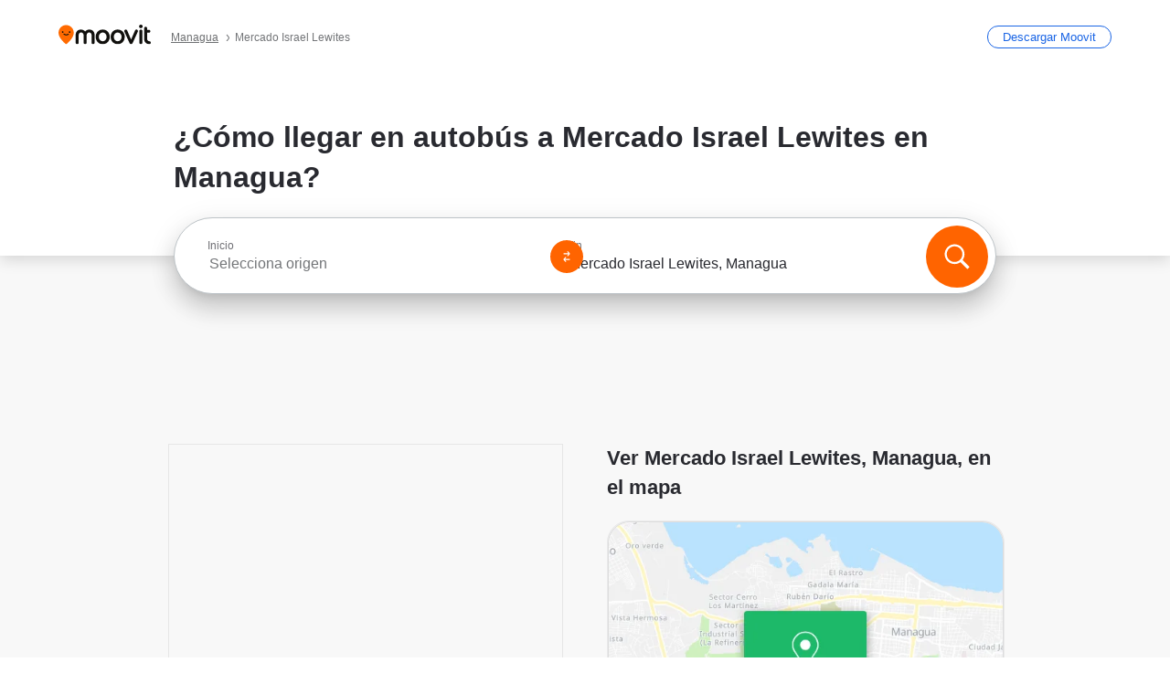

--- FILE ---
content_type: text/html; charset=utf-8
request_url: https://moovitapp.com/index/es-419/transporte_p%C3%BAblico-Mercado_Israel_Lewites-Managua-site_11297461-3422
body_size: 73269
content:
<!doctype html>
<html class="no-js" lang="es-NI" dir="ltr"><head><title>¿Cómo llegar a Mercado Israel Lewites en Managua en autobús?</title><meta charSet="utf-8"/><meta http-equiv="x-ua-compatible" content="ie=edge"/><meta name="viewport" content="width=device-width,minimum-scale=1,initial-scale=1"/><meta property="og:url" content="https://moovitapp.com/index/es-419/transporte_p%C3%BAblico-Mercado_Israel_Lewites-Managua-site_11297461-3422"/><meta property="og:title" content="¿Cómo llegar a Mercado Israel Lewites en Managua en autobús?"/><meta property="og:description" content="Moovit te muestra las mejores rutas para ir Mercado Israel Lewites utilizando el transporte público y te proporciona instrucciones paso a paso con horarios actualizados de autobús en Managua."/><meta property="og:type" content="article"/><meta property="og:locale" content="es-419"/><script src="https://cdn.cookielaw.org/scripttemplates/otSDKStub.js" data-document-language="true" type="text/javascript" charSet="UTF-8" data-domain-script="b286b1e1-23c0-48c5-9ed8-6f747ec441a0"></script><script id="boot-script-config" type="application/json">{"seoType":"Destinations","isMobile":false,"abTestId":null}</script><link rel="preload" as="script" href="https://appassets.mvtdev.com/index/public-transit-resources/V10/bootScript.b40ba6a2765460732377.js"/><script src="https://appassets.mvtdev.com/index/public-transit-resources/V10/bootScript.b40ba6a2765460732377.js"></script><script>
    dataLayer = [{
  "CountryName": "Nicaragua",
  "MetroName": "Managua",
  "MetroId": "3422",
  "PageId": "site_11297461",
  "POIType": "site",
  "Wiki": "No",
  "PageLanguage": "es-419",
  "Property": "SEO",
  "SEOType": "Destinations",
  "HasImage": "Only_WEBP",
  "HasStations": "Yes",
  "NoIndex": "No",
  "CityName": "SameAsMetro",
  "SiteVersion": "4.277.0",
  "CategoryEnglishName": "grocery or supermarket",
  "CategoryParentName": "supermarket",
  "CategoryIsPhysical": "No",
  "isComingSoonPage": false,
  "LastUpdate": "2026-01-06T15:24:45.656Z",
  "TTCount": 1,
  "SupportedTTCount": 1,
  "FAQsCount": 2,
  "ClosestStationsCount": 6,
  "CummunityStopPhoto": "No",
  "POIName": "Mercado Israel Lewites, Managua",
  "AgencyID": "855621,855624,855627,855635,855642",
  "AgencyName": "Cooperativa Colón,Cooperativa Parrales Vallejos,Cooperativa De Transporte Urbano Unitario R.L.,Cooperativa Camilo Ortega,Empresa de Transportes Múltiples (ETRAMUL)",
  "Ticketing": "No",
  "FareType": "None"
}];
    dataLayer.push({UserStatus: window.userStatus});
    isMobile = false;
    isRtl = false;
   </script><script async="">
  function sendPageLoadTimeToGA() {
    var performance = window.performance || window.msPerformance || window.webkitPerformance;
    var pageEnd = performance.mark('pageEnd');
      if (!pageEnd || !pageEnd.startTime) {
        return;
      }
      var loadTime = pageEnd.startTime / 1000;
      if (loadTime > 0) {
       window.dataLayer.push({
       event: 'web-vitals',
       event_category: 'Web Vitals',
       event_action: 'pageLoadTime',
       event_value: loadTime
     })
    }
  }
  window.addEventListener('load', function() {
    sendPageLoadTimeToGA();
  });
      </script><script async="">
            (function(w,d,s,l,i){w['global'] = d; w[l]=w[l]||[];w[l].push({'gtm.start':
            new Date().getTime(),event:'gtm.js'});var f=d.getElementsByTagName(s)[0],
            j=d.createElement(s),dl=l!='dataLayer'?'&l='+l:'';j.defer=true;j.rel='preconnect';j.src=
            'https://analytics.moovitapp.com/gtm.js?id='+i+dl;f.parentNode.insertBefore(j,f);
        })(window,document,'script','dataLayer','GTM-KLB29J8L');</script><link rel="canonical" href="https://moovitapp.com/index/es-419/transporte_p%C3%BAblico-Mercado_Israel_Lewites-Managua-site_11297461-3422"/><link rel="alternate" href="https://moovitapp.com/index/en/public_transit-Mercado_Israel_Lewites-Managua-site_11297461-3422" hrefLang="en-NI"/><link rel="alternate" href="https://moovitapp.com/index/es-419/transporte_p%C3%BAblico-Mercado_Israel_Lewites-Managua-site_11297461-3422" hrefLang="es-NI"/><link rel="alternate" href="https://moovitapp.com/index/en/public_transit-Mercado_Israel_Lewites-Managua-site_11297461-3422" hrefLang="en"/><link rel="alternate" href="https://moovitapp.com/index/es-419/transporte_p%C3%BAblico-Mercado_Israel_Lewites-Managua-site_11297461-3422" hrefLang="es"/><link href="https://appassets.mvtdev.com/index/public-transit-resources/img/favicons/moovit_16.png" rel="icon" sizes="16x16"/><link href="https://appassets.mvtdev.com/index/public-transit-resources/img/favicons/moovit_32.png" rel="icon" sizes="32x32"/><link href="https://appassets.mvtdev.com/index/public-transit-resources/img/favicons/moovit_152.png" rel="icon" sizes="152x152"/><link href="https://appassets.mvtdev.com/index/public-transit-resources/img/favicons/home_screen_152.png" rel="apple-touch-icon-precomposed"/><script>window.ayData = {adUnitPageType: 'poi', UserStatus: typeof window !== 'undefined' && window.userStatus ? window.userStatus : undefined};</script><script async="" src="https://qpZRpQQ5gX7FFFedb.ay.delivery/manager/qpZRpQQ5gX7FFFedb" type="text/javascript" referrerPolicy="no-referrer-when-downgrade"></script><script id="gpt-content">
        let wereAdsInitialized = false;
        window.initializeAds = () => {
            if (wereAdsInitialized){
                return;
            }
            wereAdsInitialized = true;
            window.googletag = window.googletag || {};
            googletag.cmd = googletag.cmd || [];
            googletag.cmd.push(function() {
                googletag.pubads().setTargeting('MetroId', '3422');
            });
      }</script><style>
    :root {
        --light-on-dark-header-logo: url(/index/public-transit-resources/img/moovit_logo_white_full.svg);
        --banner-cta-color: #ce4910;
        --brand-color: #F0500C;
        --banner-border-gradient-color-1: #ffa266;
        --banner-border-gradient-color-2: #ff6400;
        --banner-bg-color: #e9e9e9;
        --main-link-color: #1a65e5;
        --main-link-hover-color: #2e79f9;
        --link-on-dark-color: #499df2;
        --link-on-mid-color: #0b0bd3;
        --input-label-color: #1a65e5;
        --button-on-dark-color: #0078d6;
        --button-on-dark-hover-color: #148cea;
        --button-on-light-color: #1a65e5;
        --button-on-light-hover-color: #2e79f9;
        --banner-phone-svg: no-repeat url(/index/public-transit-resources/img/banners/phone-route.svg) center top / 100%;
        --button-cta-color: #CE4910;
        --icons-sprite: url(https://appassets.mvtdev.com/index/public-transit-resources/img/sprite.css.svg);
        --badges-sprite: url(https://appassets.mvtdev.com/index/public-transit-resources/img/badges.png);
        --icon-tt-bus: url(/index/public-transit-resources/img/transit-types/bus.svg);
        --icon-tt-cablecar: url(/index/public-transit-resources/img/transit-types/cablecar.svg);
        --icon-tt-ferry: url(/index/public-transit-resources/img/transit-types/ferry.svg);
        --icon-tt-funicular: url(/index/public-transit-resources/img/transit-types/funicular.svg);
        --icon-tt-gondola: url(/index/public-transit-resources/img/transit-types/gondola.svg);
        --icon-tt-metro: url(/index/public-transit-resources/img/transit-types/metro.svg);
        --icon-tt-rail: url(/index/public-transit-resources/img/transit-types/rail.svg);
        --icon-tt-subway: url(/index/public-transit-resources/img/transit-types/subway.svg);
        --icon-tt-tram: url(/index/public-transit-resources/img/transit-types/tram.svg);
        --icon-tt-walking: url(/index/public-transit-resources/img/transit-types/walking.svg);
        --icon-gs-bus: url(/index/public-transit-resources/img/general-stations/bus.png);
        --icon-gs-cablecar: url(/index/public-transit-resources/img/general-stations/cablecar.png);
        --icon-gs-doubledecker: url(/index/public-transit-resources/img/general-stations/doubledecker.png);
        --icon-gs-ferry: url(/index/public-transit-resources/img/general-stations/ferry.png);
        --icon-gs-funicular: url(/index/public-transit-resources/img/general-stations/funicular.png);
        --icon-gs-gondola: url(/index/public-transit-resources/img/general-stations/gondola.png);
        --icon-gs-metro: url(/index/public-transit-resources/img/general-stations/metro.png);
        --icon-gs-rail: url(/index/public-transit-resources/img/general-stations/rail.png);
        --icon-gs-subway: url(/index/public-transit-resources/img/general-stations/subway.png);
        --icon-gs-tram: url(/index/public-transit-resources/img/general-stations/tram.png);
        --icon-gs-trolleybus: url(/index/public-transit-resources/img/general-stations/trolleybus.png);
    }
</style><style>.flex-row{display:flex}.flex-col{display:flex;flex-direction:column}.util-link-button{color:#1a65e5;text-decoration:underline;border:none;cursor:pointer;padding:0;margin:0;font:inherit;outline:0;background:0 0}.hide-scroll{overflow:hidden}.ads-mrec{margin:58px 0;background-color:#f8f8f8;border:1px solid #e6e6e6;height:332px}.ads-mrec{display:flex;justify-content:center;align-items:center}.ads-mrec .gpt-ad{margin:40px auto;width:100%;display:block}.ads-mrec .gpt-ad div{width:fit-content!important;height:fit-content!important;margin:auto;display:block!important}.gpt-ad.hide,.interstial-ad-slot{display:none}.top-ads{margin:16px auto;display:flex;justify-content:center}.top-ads .gpt-ad{width:fit-content}.mobile-banner-ad{background-color:#fff;max-height:320px;overflow:hidden;height:300px}.mobile-banner-ad{display:flex;justify-content:center;align-items:center}.mobile-banner-ad .gpt-ad{margin:auto;padding:4px;background-color:#f8f8f8;border-radius:2px}.first-column.monetization-ads,.second-column.monetization-ads{padding:24px 0 0}.header-sticky-ad{top:0;z-index:10;width:100%;background-color:#f8f8f8;border-bottom:1px solid #ddd;height:62px;-webkit-position:sticky;-moz-position:sticky;-ms-position:sticky;-o-position:sticky;position:sticky}.header-sticky-ad{display:flex;justify-content:center;align-items:center}.header-sticky-ad [id=div-gpt-ad-banner]{border:5px solid #f8f8f8}.sticky-items{z-index:100;position:fixed;bottom:0;width:100%;display:flex;flex-direction:column;align-items:center}.content-wrapper .first-column>:first-child.ads-mrec{margin-top:0}#onetrust-consent-sdk{z-index:9999999999;position:relative}#onetrust-consent-sdk .onetrust-pc-dark-filter{backdrop-filter:blur(10px);-webkit-backdrop-filter:blur(10px)}.promotion-popup{position:fixed;height:100%;top:0;left:0;width:100%;z-index:100000;background:rgba(0,0,0,.6509803922)}.popup-card{position:fixed;top:calc(50% - 37.5vw);left:12.5vw;width:75vw;min-height:75vw;background-color:#fff;flex-direction:column;padding:30px 25px;border-radius:20px;box-shadow:0 -4px 12px 0 rgba(0,0,0,.1)}.popup-card{display:flex;justify-content:center;align-items:center}.popup-card span{font-size:1.1176470588rem;font-weight:600;margin:0 16px;text-align:center}.popup-card .app-icon,.popup-card .btn-container.store-link,.popup-card span{margin-bottom:16px}.popup-card .close-popup{background:0 0;position:absolute;top:20px;right:20px;height:11px;width:11px;background:url(https://appassets.mvtdev.com/index/public-transit-resources/img/close.svg) no-repeat center/contain}.popup-card .close-popup.animated{opacity:0;animation:fade-in .5s 2s forwards}.popup-card .btn-container.mobile-site-link button{font-weight:500}.popup-card .btn-container.store-link a,.popup-card .btn-container.store-link button{background:#0278d6;margin:0;font-weight:500;font-size:1rem;border-radius:5px;min-height:40px;color:#fff;width:212px;padding:12px 18px;line-height:1;text-decoration:none}.popup-card .btn-container.mobile-site-link a{background:0 0;color:#696a6f;font-size:.5882352941rem;z-index:100;text-decoration:none}.popup-card .btn-container.mobile-site-link a{display:flex;justify-content:center;align-items:center}.popup-card .btn-container.mobile-site-link a .arrow{width:7px;height:7px;margin:0;background:url(https://appassets.mvtdev.com/index/public-transit-resources/img/arrow_gray.svg) no-repeat center/15px 15px}html[dir=rtl] .popup-card .btn-container.mobile-site-link a .arrow{padding-right:20px;transform:rotateZ(180deg)}html[dir=ltr] .popup-card .btn-container.mobile-site-link a .arrow{padding-left:20px}.selected-icon-test .selected-icon{animation:icon-shake 2s cubic-bezier(.15,0,0,1) .2s infinite;align-self:center;margin:0 8px}.selected-icon-test .selected-icon{width:24px;height:24px}@keyframes icon-shake{0%,24%{transform:translateY(0) rotate(0) scale(1,1)}19%,5%{transform:translateY(-7%) rotate(8deg) scale(1.05,1.05)}12%{transform:translateY(-7%) rotate(-8deg) scale(1.02,1.02)}}.selected-icon-test .popup-card .btn-container.store-link a,.selected-icon-test .popup-card .btn-container.store-link button{flex:1}.selected-icon-test .popup-card .btn-container.store-link button:last-child{display:flex;justify-content:center;align-items:center}@keyframes fade-in{100%{opacity:1;visibility:visible}}.promotion-popup.system{display:flex;align-items:center}.promotion-popup.system .popup-card{padding:0;min-height:125px;top:auto}.promotion-popup.system .popup-card .close-popup{top:10px;right:10px;width:12px;height:12px}.promotion-popup.system .popup-card .btn-container.mobile-site-link a{color:#fff;font-size:10px;position:absolute;display:flex;font-weight:400;bottom:-25px}html[dir=ltr] .promotion-popup.system .popup-card .btn-container.mobile-site-link a{right:0}html[dir=rtl] .promotion-popup.system .popup-card .btn-container.mobile-site-link a{left:0}.promotion-popup.system .popup-card .btn-container.mobile-site-link a .arrow{border-bottom:none;padding:10px;background:url(https://appassets.mvtdev.com/index/public-transit-resources/img/arrow_white.svg) no-repeat center/8px 8px}.promotion-popup.system.ios .popup-card .text-better-title{margin:0;padding:21px 28px;text-align:center;border-bottom:2px solid #f2f2f2;font-size:1rem;width:100%}.promotion-popup.system.ios .popup-card .btn-container.store-link{margin-bottom:0}.promotion-popup.system.ios .popup-card .btn-container.store-link a,.promotion-popup.system.ios .popup-card .btn-container.store-link button{background:0 0;font-weight:600;color:#007aff;padding:0;font-size:1rem}.promotion-popup.system.android .popup-card{border-radius:4px;min-height:119px}.promotion-popup.system.android .popup-card .text-better-title{margin:0;padding:20px 16px;text-align:left;font-size:.9411764706rem;color:rgba(0,0,0,.87);font-weight:400;line-height:1.5;letter-spacing:.0088235294rem}.promotion-popup.system.android .popup-card .btn-container.mobile-site-link{letter-spacing:.37px}.promotion-popup.system.android .popup-card .btn-container.store-link{display:flex;flex-grow:1;margin-bottom:4px;align-self:end;padding:0 13px;max-width:100%}.promotion-popup.system.android .popup-card .btn-container.store-link a,.promotion-popup.system.android .popup-card .btn-container.store-link button{text-align:end;text-transform:uppercase;background:0 0;font-weight:700;align-self:end;color:#007aff;min-height:36px;padding:0;font-size:.8235294118rem;line-height:1.14;letter-spacing:1.25px}.promotion-popup.system.android.map-popup .popup-card{box-shadow:0 11px 15px -7px rgba(0,0,0,.2),0 9px 46px 8px rgba(0,0,0,.12),0 24px 38px 3px rgba(0,0,0,.14);align-items:initial}.promotion-popup.system.android.map-popup .popup-card .text-better-title{text-align:start;padding:18px 16px;font-size:1.1764705882rem;color:#000;font-weight:500}.promotion-popup.system.android.map-popup .popup-card .btn-container.store-link{padding:0 5px}.promotion-popup.system.android.map-popup .popup-card .btn-container.store-link a,.promotion-popup.system.android.map-popup .popup-card .btn-container.store-link button{font-size:.8235294118rem;width:fit-content}.promotion-popup.system.android.map-popup .popup-card .btn-container.store-link a:first-child,.promotion-popup.system.android.map-popup .popup-card .btn-container.store-link button:first-child{font-weight:500;color:#666;margin:0 12px}.promotion-popup.system.android.map-popup .popup-card .btn-container.store-link a:last-child,.promotion-popup.system.android.map-popup .popup-card .btn-container.store-link button:last-child{font-weight:700;color:#1a65e5;margin:0 8px}.promotion-popup.system.android.map-popup .popup-card .btn-container.store-link a:last-child{display:flex;flex-direction:column;justify-content:center;padding-bottom:1px}.promotion-popup.system.ios.map-popup .popup-card{min-height:102px}.promotion-popup.system.ios.map-popup .popup-card .text-better-title{font-size:1rem;color:#000}.promotion-popup.system.ios.map-popup .popup-card .btn-container.store-link{display:flex;width:100%}.promotion-popup.system.ios.map-popup .popup-card .btn-container.store-link a,.promotion-popup.system.ios.map-popup .popup-card .btn-container.store-link button{width:fit-content;flex-grow:1;font-size:1rem}.promotion-popup.system.ios.map-popup .popup-card .btn-container.store-link a:first-child,.promotion-popup.system.ios.map-popup .popup-card .btn-container.store-link button:first-child{color:#666;font-weight:400}html[dir=rtl] .promotion-popup.system.ios.map-popup .popup-card .btn-container.store-link a:first-child,html[dir=rtl] .promotion-popup.system.ios.map-popup .popup-card .btn-container.store-link button:first-child{border-left:2px solid #f2f2f2}html[dir=ltr] .promotion-popup.system.ios.map-popup .popup-card .btn-container.store-link a:first-child,html[dir=ltr] .promotion-popup.system.ios.map-popup .popup-card .btn-container.store-link button:first-child{border-right:2px solid #f2f2f2}.promotion-popup.system.ios.map-popup .popup-card .btn-container.store-link a:last-child,.promotion-popup.system.ios.map-popup .popup-card .btn-container.store-link button:last-child{font-weight:700;color:#007aff}.promotion-popup.system.ios.map-popup .popup-card .btn-container.store-link a{display:flex;align-items:center;justify-content:center}.promotion-popup.map-popup.useapp-container.returning-users-test-design.android .popup-card,.promotion-popup.map-popup.useapp-container.returning-users-test-design.ios .popup-card{border-radius:20px;padding:18px 24px;align-items:center;position:relative;display:flex;flex-direction:column}.promotion-popup.map-popup.useapp-container.returning-users-test-design.android .popup-card .popup-icon-container,.promotion-popup.map-popup.useapp-container.returning-users-test-design.ios .popup-card .popup-icon-container{width:100%}.promotion-popup.map-popup.useapp-container.returning-users-test-design.android .popup-card .popup-icon-container,.promotion-popup.map-popup.useapp-container.returning-users-test-design.ios .popup-card .popup-icon-container{display:flex;justify-content:center;align-items:center}.promotion-popup.map-popup.useapp-container.returning-users-test-design.android .popup-card .popup-icon-container img,.promotion-popup.map-popup.useapp-container.returning-users-test-design.ios .popup-card .popup-icon-container img{margin-bottom:20px}.promotion-popup.map-popup.useapp-container.returning-users-test-design.android .popup-card .btn-container.store-link,.promotion-popup.map-popup.useapp-container.returning-users-test-design.ios .popup-card .btn-container.store-link{width:100%;height:40px;padding:0;margin-bottom:6px}.promotion-popup.map-popup.useapp-container.returning-users-test-design.android .popup-card .btn-container.store-link a,.promotion-popup.map-popup.useapp-container.returning-users-test-design.android .popup-card .btn-container.store-link button,.promotion-popup.map-popup.useapp-container.returning-users-test-design.ios .popup-card .btn-container.store-link a,.promotion-popup.map-popup.useapp-container.returning-users-test-design.ios .popup-card .btn-container.store-link button{height:44px}.promotion-popup.map-popup.useapp-container.returning-users-test-design.android .popup-card .btn-container.store-link a:first-child,.promotion-popup.map-popup.useapp-container.returning-users-test-design.android .popup-card .btn-container.store-link button:first-child,.promotion-popup.map-popup.useapp-container.returning-users-test-design.ios .popup-card .btn-container.store-link a:first-child,.promotion-popup.map-popup.useapp-container.returning-users-test-design.ios .popup-card .btn-container.store-link button:first-child{color:#007aff}.promotion-popup.map-popup.useapp-container.returning-users-test-design.android .popup-card .btn-container.store-link .generic-button,.promotion-popup.map-popup.useapp-container.returning-users-test-design.ios .popup-card .btn-container.store-link .generic-button{align-self:unset;width:100%;text-align:center;margin:0;background-color:#1a65e5;color:#fff;font-size:.8235294118rem;line-height:1.0588235294rem;font-weight:400}.promotion-popup.map-popup.useapp-container.returning-users-test-design.android .popup-card .popup-desc,.promotion-popup.map-popup.useapp-container.returning-users-test-design.ios .popup-card .popup-desc{margin:0 0 24px 0;font-weight:400;width:100%;border:none;text-align:center;font-size:.9411764706rem;line-height:1.2941176471rem}.promotion-popup.map-popup.useapp-container.returning-users-test-design.android .popup-card .text-better-title,.promotion-popup.map-popup.useapp-container.returning-users-test-design.ios .popup-card .text-better-title{font-size:.9411764706rem;line-height:1.2941176471rem;padding:0 0 4px 0;border:none;font-weight:700}.promotion-popup.map-popup.useapp-container.returning-users-test-design.android .popup-card .btn-container.store-link .store-link-button{text-transform:unset}.promotion-popup.map-popup.useapp-container.returning-users-test-design.no-exit .popup-card .btn-container.store-link button:first-child.close-popup{display:none}.side-btn{color:#fff;font-size:.8235294118rem;font-weight:700;padding:12px 18px;border-radius:1000px 0 0 1000px;position:fixed;bottom:360px;z-index:99999}html[dir=ltr] .side-btn{right:0}html[dir=rtl] .side-btn{left:0}html[dir=rtl] .side-btn{border-radius:0 1000px 1000px 0}.side-btn.line-banner{background:#1a65e5}.side-btn.poi-banner{background:#1a65e5}.side-btn{padding:12px 22px 12px 18px;transform:translateX(8px)}html[dir=rtl] .side-btn{padding:12px 18px 12px 22px;transform:translateX(-8px)}.loader-lean{display:block;padding:50px;background:rgba(255,255,255,.9019607843);position:fixed;z-index:999999;left:0;top:34%;right:0;margin:auto;width:fit-content;border-radius:15px}.loader-inner{border:7px solid #ddd;border-top:7px solid #ff6400;border-radius:50%;width:50px;height:50px;animation:spin .8s linear infinite}@keyframes spin{0%{transform:rotate(0)}100%{transform:rotate(360deg)}}.show-loader{display:flex}.hide-loader{display:none}.store-link-button.button-disabled{background:#d8d8d8!important}.centered-loader-container{height:100%;width:100%;display:flex;justify-content:center;align-items:center;position:absolute;left:0;top:0}*,::after,::before{box-sizing:inherit}::-moz-selection,::selection{background:#bdc3c7}input:-webkit-autofill,input:-webkit-autofill:focus,select:-webkit-autofill,textarea:-webkit-autofill{box-shadow:0 0 0 100px #fff inset}::-webkit-scrollbar{height:3px;width:6px}::-webkit-scrollbar-track{background-color:#d9dcde}::-webkit-scrollbar-thumb{background-color:#a7a8aa}::placeholder{color:#6e7072}::-webkit-input-placeholder{color:#6e7072}.clearfix::after,.clearfix::before{content:" ";display:table}.clearfix::after{clear:both}.mobile{display:none}button,input{-webkit-appearance:none;-moz-appearance:none;appearance:none;border:none}button:focus,input:focus{box-shadow:none}button{cursor:pointer}button,input,textarea{font-size:.7843117647rem}input:focus{outline:0}ul{margin:0;padding:0}li{list-style:none}html{-ms-text-size-adjust:100%;-webkit-text-size-adjust:100%;font-size:106.25%}@supports (font:-apple-system-body){html{font:-apple-system-body}}html[dir=ltr] body,html[dir=ltr] input[type=text]{font-family:Roboto,-apple-system,BlinkMacSystemFont,sans-serif}html[dir=rtl] body,html[dir=rtl] input[type=text]{font-family:"open sans hebrew",sans-serif}html[lang=he] .body-wrapper,html[lang=he] .body-wrapper *{font-family:Rubik,-apple-system,BlinkMacSystemFont,"Segoe UI",Roboto,sans-serif!important}html[lang=he] .body-wrapper .review-text{font-family:PublicSans,-apple-system,BlinkMacSystemFont,"Segoe UI",Roboto,sans-serif!important}body,html{box-sizing:border-box;-moz-box-sizing:border-box;-webkit-box-sizing:border-box}body{background:#fff;color:#292a30;margin:0;font-family:arial,helvetica,sans-serif;font-size:.9411764706rem}@supports (font:-apple-system-body){body{font-size:inherit}}.disabled-body-scroll{overflow:hidden}a{transition:color .3s,background-color .3s}.backdrop{background:rgba(0,0,0,.5);height:100vh;left:0;position:fixed;top:0;width:100%;z-index:1000}.app-button{cursor:pointer;display:inline-block;width:90px}.app-button img{height:auto;width:100%}html[dir=ltr] .app-button:first-child{margin-right:5px}html[dir=rtl] .app-button:first-child{margin-left:5px}.action-button{background:var(--button-on-light-color);border-radius:2px;color:#fff;display:inline-block;font-size:.7647058824rem;text-decoration:none;padding:8px 16px;transition:background .2s}.action-button:hover{background:var(--button-on-light-hover-color)}.generic-button{text-decoration:none;padding:10px 10px;font-weight:500;border-radius:4px;margin:15px auto;text-align:center;font-size:.8823529412rem;box-shadow:0 1px 2px rgba(0,0,0,.33)}.generic-button.blue-button{background-color:var(--button-on-light-color);color:#fff;font-size:.9411764706rem;padding:13px 16px}.generic-button.green-button{background-color:#1db969;color:#fff}.generic-button:focus{outline-width:2px;outline-style:solid;outline-color:#031926}.sticky-wrapper{position:-webkit-sticky;position:sticky;top:0;z-index:11}.sticky-wrapper.no-sticky{position:relative}.btn-site-container.mobile-site-link{display:flex;justify-content:center}.btn-site-container.mobile-site-link a{color:#696a6f;font-size:.7647058824rem;display:flex;font-weight:400;margin-top:15px;text-decoration:none}.btn-site-container.mobile-site-link a .arrow{border-bottom:none;padding:8px;background:url(https://appassets.mvtdev.com/index/public-transit-resources/img/arrow_gray.svg) no-repeat center/8px 8px}.body-wrapper{background:#f8f8f8;min-height:calc(100vh - 158px);position:relative}.body-wrapper #search-scroll-anchor{position:absolute;z-index:-1;visibility:hidden}.body-wrapper.coming-soon{min-height:initial}.body-wrapper.coming-soon .map{padding:44px 24px 26px}.shadow{box-shadow:0 0 4px 1px rgba(0,0,0,.2)}.hidden{display:none}#skip-to-content{height:1px;position:absolute;width:1px;color:inherit;text-decoration:none;background-color:#efefef;overflow:hidden}#skip-to-content:focus{height:auto;position:fixed;width:auto;top:65px;z-index:9999;padding:5px}html[dir=ltr] #skip-to-content:focus{left:25px}html[dir=rtl] #skip-to-content:focus{right:25px}body.distribusion-widget-displayed .bannerAd{z-index:999}.advertiser-title,div.bannerAd{position:fixed;bottom:0;width:100%;height:60px;border-top:1px solid #ecf0f1;background:#f8f8f8;z-index:9999}.advertiser-title,div.bannerAd{display:flex;justify-content:center;align-items:center}.advertiser-title{left:0;right:0;height:16px;bottom:60px;color:#696a6f;padding-top:5px;font-size:.6470588235rem;text-transform:uppercase;font-weight:800}.advertiser-title~.bannerAd{border-top:none}.mv-script-loader{z-index:99999;position:fixed;top:0;left:0;width:100%;height:100%;background:#fff}.lang-bar{display:flex}.lang-bar li a{display:block;width:42px;line-height:20px;text-align:center;color:#737578;text-decoration:none;font-size:.8235294118rem;border:1px solid #737578;border-radius:2px}html[dir=ltr] .lang-bar li:not(:last-of-type) a{margin-right:8px}html[dir=rtl] .lang-bar li:not(:last-of-type) a{margin-left:8px}header{border-bottom:1px solid rgba(0,0,0,.15);background:#fff;height:80px;position:relative;width:100%}header.old-hero-section-design{background:#001926}header .header-container{width:100%;display:flex;justify-content:space-between;align-items:center}header .logo-container{display:flex;align-items:center}header .logo{cursor:pointer}header .logo span{width:100%;height:100%}header .logo img{width:101px;height:auto}header .branch-indication{font-size:12px;margin-inline-start:12px}header.blur-filter{z-index:1}header .breadcrumbs-wrapper{padding:0 1.1764705882rem;flex-grow:1}header .breadcrumbs-wrapper li>a,header .breadcrumbs-wrapper li>span{font-size:.7058823529rem;color:#737578}header .btn-container button{background:var(--button-on-light-color);margin:0;color:#fff;border-radius:5px;font-weight:700;font-size:.8235294118pxrem;text-transform:capitalize;padding:10px 12px;line-height:1;width:max-content;min-width:181px;height:36px}.faq{background:#fff;padding:30px}.faq .faq-section{border-bottom:1px solid #ddd;font-size:.8235294118rem;margin-bottom:23px;color:rgba(41,42,48,.83)}.faq .faq-section:first-child h3{margin-top:0}.faq .faq-section:last-child{border-bottom:none;margin-bottom:0}.faq .faq-section:last-child .answer{margin-bottom:0}.faq .faq-section .question{font-size:.9411764706rem;margin-bottom:7px;margin-top:3px}.faq .faq-section .answer{position:relative;margin:8px 0 20px}.faq .faq-section .answer.multi br{display:block;content:"";height:8px}.faq .faq-section .answer.multi br:first-of-type{height:0}.faq .faq-section .answer.stations-on-street-faq-answer{margin-bottom:0}.faq .faq-section .more-details-link{display:block;color:var(--main-link-color);margin:1em 0}.faq .faq-section.stations-faq .answer,.faq .faq-section.stations-faq li{margin-bottom:8px}.faq .faq-section.stations-faq ul{margin-bottom:20px}.faq .faq-section .intersections-list{margin-top:8px;list-style:none}.faq .faq-section .intersections-list li{margin-bottom:4px;padding-inline-start:8px}.faq .faq-section .intersections-list li::before{content:"-";color:rgba(41,42,48,.83);padding-inline-end:8px}.faq .faq-section .stations-list{display:flex;flex-direction:column;gap:8px;margin:8px 0 20px}.faq a,.faq button{background:0 0;text-decoration:underline rgba(41,42,48,.83);color:rgba(41,42,48,.83)}.breadcrumbs-wrapper{overflow:hidden;position:relative}.breadcrumbs{margin:0;padding:0}.breadcrumbs.sitemap{margin:22px 0 15px}.breadcrumbs li{overflow:hidden;text-overflow:ellipsis;white-space:nowrap}.breadcrumbs li a{position:relative;transition:all .3s;margin:2px;text-decoration:underline;color:#6e7072}html[dir=ltr] .breadcrumbs li a{padding-right:.3529411765rem}html[dir=rtl] .breadcrumbs li a{padding-left:.3529411765rem}.breadcrumbs li a:active{outline:0}.breadcrumbs li a::after{background:var(--icons-sprite) -7.2941176471rem -4.1176470588rem no-repeat;background-size:9.2941176471rem;content:"";display:inline-block;height:.4705882353rem;position:relative;top:.2352941176rem;width:.2352941176rem}html[dir=ltr] .breadcrumbs li a::after{right:-.1176470588rem}html[dir=rtl] .breadcrumbs li a::after{left:-.1176470588rem}html[dir=ltr] .breadcrumbs li a::after{transform:translateY(-50%)}html[dir=rtl] .breadcrumbs li a::after{transform:translateY(-50%) scaleX(-1)}.breadcrumbs li a:hover{color:#292a30}.breadcrumbs li a:focus{margin:2px}.breadcrumbs li a span{text-decoration:underline;color:#6e7072}html[dir=ltr] .breadcrumbs li a span{padding-right:.3529411765rem}html[dir=rtl] .breadcrumbs li a span{padding-left:.3529411765rem}.breadcrumbs li:last-child a{pointer-events:none;text-decoration:none}html[dir=ltr] .breadcrumbs li:last-child a{padding-right:0}html[dir=rtl] .breadcrumbs li:last-child a{padding-left:0}.breadcrumbs li:last-child a::after{display:none}.breadcrumbs li:last-child a span{text-decoration:none}.content-section{padding-bottom:47px}.content-section.maps{background:#f8f8f8}.content-section.metro{padding-bottom:0}.content-section .content-wrapper>.title{display:block;font-size:.9411764706rem;font-weight:500;line-height:1.2;margin-top:48px;width:calc(50% - 14px)}.content-section .get-directions-btn.mobile{display:none}.content-wrapper{margin:0 auto;max-width:1200px;padding:0 24px}.content-wrapper .show-more-btn-d,.content-wrapper .show-more-btn-m{background-color:#fff;width:100%;display:flex;align-items:center;font-size:.8235294118rem}.content-wrapper .show-more-btn-d::after,.content-wrapper .show-more-btn-m::after{content:none}.content-wrapper .show-more-btn-d span,.content-wrapper .show-more-btn-m span{color:var(--main-link-color);text-decoration:underline;cursor:pointer}.content-wrapper .show-more-btn-d span:hover,.content-wrapper .show-more-btn-m span:hover{color:#095cc0}.full-column{padding:48px 0 0;float:left;width:100%}.breadcrumbs~.full-column{padding-top:0}html[dir=ltr] .full-column{float:left}html[dir=rtl] .full-column{float:right}.first-column,.second-column{padding:48px 0 0;width:50%}.breadcrumbs~.first-column,.breadcrumbs~.second-column{padding-top:0}.single-column{padding:48px 0 0;width:100%}.info-text{margin:0}.info-text p{color:#525357}.info-text span:last-of-type:after{content:""}.info-poi .info-text{margin-top:10px;margin-bottom:10px}.info-poi .info-text:first-child{margin-top:0}.info-poi .info-text:last-child{margin-bottom:0}.info-text.info-text-cut.expanded .info-text-undercut{opacity:0}.info-text.info-text-cut.expanded .info-text-undercut.visible{display:inline;-webkit-animation:fadeIn .6s;-webkit-animation-fill-mode:forwards;animation:fadeIn .6s;animation-fill-mode:forwards}.info-wrapper{padding-top:20px}html[dir=ltr] .info-wrapper.first-column{float:left}html[dir=rtl] .info-wrapper.first-column{float:right}html[dir=ltr] .info-wrapper.first-column{padding-right:24px}html[dir=rtl] .info-wrapper.first-column{padding-left:24px}html[dir=ltr] .info-wrapper.second-column{float:right}html[dir=rtl] .info-wrapper.second-column{float:left}html[dir=ltr] .info-wrapper.second-column{padding-left:24px}html[dir=rtl] .info-wrapper.second-column{padding-right:24px}.info-wrapper .name-hidden{height:0;overflow:hidden;width:0}.info-wrapper .events-promo,.info-wrapper .info-container,.info-wrapper .store-promo{background:#fff;margin-bottom:36px;padding:30px;font-size:.8235294118rem}.info-wrapper .events-btn{background:var(--main-link-color);border-radius:2px;color:#fff;display:inline-block;font-size:.9411764706rem;margin-top:12px;padding:9px 20px;text-decoration:none;transition:all .3s}.info-wrapper .events-btn:hover{background:#095cc0}.info-wrapper .store-promo .logo{width:120px}.info-wrapper .store-promo .text{margin-top:6px;margin-bottom:16px}.info-wrapper .store-promo .text a{color:#292a30}.info-wrapper .store-action-button{display:inline-block;max-width:135px;width:50%;background:0 0}html[dir=ltr] .info-wrapper .store-action-button:first-of-type{margin-right:10px}html[dir=rtl] .info-wrapper .store-action-button:first-of-type{margin-left:10px}.info-wrapper .store-action-button img{width:100%}.info-wrapper .store-action-button:focus{outline-width:3px;outline-style:solid}.info-wrapper .title{color:#292a30;display:block;font-size:.9411764706rem;font-weight:700;line-height:1.4;margin-bottom:14px;width:100%}.info-wrapper .title a{color:var(--main-link-color);text-decoration:none}.info-wrapper .offline-map{color:#292a30;font-weight:400;padding:10px 0 0}.info-wrapper .offline-map.title{margin-top:40px;font-size:1.4117647059rem}.info-wrapper .offline-map.subtitle{margin:0;text-decoration:underline;font-size:1.2941176471rem;color:#292a30}.info-wrapper .offline-map.subtitle a{color:#292a30}.info-wrapper .info-container .title{font-weight:600}.info-wrapper .info-container .title:first-child{margin-top:0}.info-wrapper .info-container.moovit-promo{margin-bottom:28px;padding-top:25px}.info-wrapper .info-container .info-section{border-top:1px solid #ccc;margin-top:24px;padding-top:27px}.info-wrapper .info-container .info-section .info-text-undercut{display:none}.info-wrapper .info-container .info-section:first-child{margin-top:0;padding-top:0;border-top:none}.info-wrapper .info-container .info-section:first-child .title{width:100%}.info-wrapper .info-container .info-section:first-child a::after{display:none}.info-wrapper .info-container .info-section .wiki-info+.info-section{border:none}.info-wrapper .info-container .info-section .wiki-link a{margin:20px 0 12px}.info-wrapper .info-container .info-section a,.info-wrapper .info-container .info-section button{color:rgba(41,42,48,.83);display:inline;font-size:.8235294118rem;background:0 0}.info-wrapper .info-container .info-section a:hover,.info-wrapper .info-container .info-section button:hover{color:#292a30}.info-wrapper .info-container .info-section a.info-expand,.info-wrapper .info-container .info-section button.info-expand{background:url(https://appassets.mvtdev.com/index/public-transit-resources/img/more.svg) no-repeat;background-size:contain;display:inline-block;height:10px;margin:0;width:18px}.info-wrapper .info-container .info-section a.info-expand:hover,.info-wrapper .info-container .info-section button.info-expand:hover{background:url(https://appassets.mvtdev.com/index/public-transit-resources/img/more_hover.svg) no-repeat;background-size:contain}.info-wrapper .info-container .info-section a{display:inline-block}.info-wrapper .info-container .title.has-icon::before{content:"";display:inline-block;height:20px;margin-right:2px;position:relative;top:-2px;vertical-align:bottom;width:20px}.info-wrapper .info-container .title.location-icon::before{content:url(https://appassets.mvtdev.com/index/public-transit-resources/img/location.svg)}.info-wrapper .info-container .subtitle{color:#737578;display:block;font-size:.8235294118rem;margin-bottom:8px}.info-wrapper .info-container .info-text{font-size:.8235294118rem;line-height:1.3;color:rgba(41,42,48,.83)}.info-wrapper .info-container .info-text p:first-child{margin-top:0}.info-wrapper .info-container .info-text p:last-child{margin-bottom:0}.info-wrapper .info-container .image-section{margin-top:13px}.info-wrapper .info-container .info-image{display:block;overflow:hidden;position:relative;height:300px;width:100%}html[dir=ltr] .info-wrapper .info-container .info-image{margin-right:16px}html[dir=rtl] .info-wrapper .info-container .info-image{margin-left:16px}html[dir=ltr] .info-wrapper .info-container .info-image:last-child{margin-right:0}html[dir=rtl] .info-wrapper .info-container .info-image:last-child{margin-left:0}.info-wrapper .info-container .info-image>img{height:100%;max-width:100%;width:auto;max-height:300px}html[dir=ltr] .lines-container .view-all,html[dir=ltr] .maps-container .view-all{text-align:right}html[dir=rtl] .lines-container .view-all,html[dir=rtl] .maps-container .view-all{text-align:left}.line-item,.map-item{position:relative;transition:all .3s}.line-item::after,.map-item::after{content:"";background:var(--icons-sprite) -189px 89.75% no-repeat;background-size:229px;display:block;pointer-events:none;position:absolute;top:50%;width:6px;height:12px;transition:all .3s}html[dir=ltr] .line-item::after,html[dir=ltr] .map-item::after{right:16px}html[dir=rtl] .line-item::after,html[dir=rtl] .map-item::after{left:16px}html[dir=ltr] .line-item::after,html[dir=ltr] .map-item::after{transform:translateY(-50%)}html[dir=rtl] .line-item::after,html[dir=rtl] .map-item::after{transform:translateY(-50%) scaleX(-1)}.line-item:last-of-type a,.map-item:last-of-type a{border:none}html[dir=ltr] .line-item:hover::after,html[dir=ltr] .map-item:hover::after{right:14px}html[dir=rtl] .line-item:hover::after,html[dir=rtl] .map-item:hover::after{left:14px}.line-item a,.line-item button,.map-item a,.map-item button{background:#fff;border-bottom:1px solid #ddd;display:table;min-height:64px;padding:16px 24px;text-decoration:none;width:100%}.line-item a:focus,.line-item button:focus,.map-item a:focus,.map-item button:focus{margin:2px}.line-item{text-decoration:none}.line-item .line-image-container,.line-item .line-title{display:table-cell;vertical-align:middle;width:1px}.line-item .line-title{color:#525357;width:100%;word-break:break-word}html[dir=ltr] .line-item .line-title{padding-left:24px}html[dir=rtl] .line-item .line-title{padding-right:24px}.line-item .line-image-container{white-space:nowrap}.map-item .map-image-container,.map-item .map-title{display:table-cell;vertical-align:middle;width:1px}.map-item .map-image{display:block;height:42px;white-space:nowrap;width:42px;background:no-repeat url(https://appassets.mvtdev.com/index/public-transit-resources/img/map-thumbs/map-thumbs.png);overflow:hidden;background-size:144.5px}.map-item .map-image.thumb-1{background-position:-3.1px 0}.map-item .map-image.thumb-2{background-position:-48.2px 0}.map-item .map-image.thumb-3{background-position:-93.3px 0}.map-item .map-image.thumb-4{background-position:-3.1px -45.1px}.map-item .map-image.thumb-5{background-position:-48.2px -45.1px}.map-item .map-image.thumb-6{background-position:-93.3px -45.1px}.map-item .map-image.thumb-7{background-position:-3.1px -90.2px}.map-item .map-image.thumb-8{background-position:-48.2px -90.2px}.map-item .map-image.thumb-9{background-position:-93.3px -90.2px}.map-item .map-image.thumb-10{background-position:-3.1px -135.3px}.map-item .map-title{color:#525357;width:100%;word-wrap:break-word}html[dir=ltr] .map-item .map-title{padding-left:24px}html[dir=rtl] .map-item .map-title{padding-right:24px}html[dir=ltr] .map-item .map-title:only-child{padding-left:0}html[dir=rtl] .map-item .map-title:only-child{padding-right:0}.content-section .coming-soon-wrapper{margin:0 auto;text-align:center;background-color:#f3f6f8;padding-top:47px}.content-section .coming-soon-wrapper .icon-container{background:url(https://appassets.mvtdev.com/index/public-transit-resources/img/wheel.gif) no-repeat;width:240px;height:190px;margin:0 auto;display:block;background-size:contain;text-align:center}.content-section .coming-soon-wrapper .support-link-wrapper{margin:0 auto;vertical-align:bottom;margin-top:390px;padding:0 30px;color:#737578;font-size:.8235294118rem}.content-section .coming-soon-wrapper .support-link-wrapper a{color:#0f70d1}.content-section .coming-soon-wrapper p{line-height:20px;max-width:430px;margin:6px auto;padding:0 30px;box-sizing:content-box}.content-section .coming-soon-wrapper h2{margin-bottom:0}.coming-soon-state{height:auto}.content-header{color:#6e7072;display:block;font-size:.9411764706rem;font-weight:700;margin:0;padding:36px 0 20px}.content-header.nearby-list{background:#fff;padding:20px 24px 0}.lines-wrapper .content-header{padding-top:20px}.content-header-sub{color:#6e7072}.sitemap-info-wrapper{width:100%}.sitemap-info-wrapper .info-container{background:#fff;padding:23px 28px 24px}.sitemap-info-wrapper .info-container .info-text{color:#525357;font-size:.8235294118rem;line-height:1.3}.content-section.master-index .links-wrapper .links-container{display:flex;flex-wrap:wrap}.content-section.master-index .links-wrapper .links-container li{width:40px;padding:3px 0;line-height:1;background-color:#fff;border:1px solid #bdc3c7;margin-bottom:10px;text-align:center}html[dir=ltr] .content-section.master-index .links-wrapper .links-container li{margin-right:10px}html[dir=rtl] .content-section.master-index .links-wrapper .links-container li{margin-left:10px}.content-section.master-index .links-wrapper .links-container li a{margin-bottom:0;text-decoration:none}.links-wrapper{margin:23px 0 40px}.links-wrapper.four-columns{columns:100px 4}.links-wrapper.two-columns{width:50%}html[dir=ltr] .links-wrapper.two-columns{float:left}html[dir=rtl] .links-wrapper.two-columns{float:right}.view-all{color:var(--main-link-color);display:block;font-size:.8235294118rem;margin:16px 0 40px;text-transform:uppercase}.view-all:hover{color:var(--main-link-hover-color)}.info-wrapper .lines-wrapper .title,.info-wrapper .maps-wrapper .title,.links-container .title{color:#292a30;font-size:.9411764706rem;line-height:1.3;margin:25px 0 25px;position:relative}.info-wrapper .lines-wrapper .title>span,.info-wrapper .maps-wrapper .title>span,.links-container .title>span{position:relative;z-index:2}.info-wrapper .lines-wrapper .title:after,.info-wrapper .maps-wrapper .title:after,.links-container .title:after{content:"";z-index:1;position:absolute;width:calc(100% + 48px);height:calc(100% + 48px);padding:20px 0;left:-24px;top:-24px;background:#f3f6f8;display:block}.links-container{line-height:1.4;margin:0;padding:0}.links-container li{display:list-item;list-style:none;width:100%;font-size:.8235294118rem;margin-bottom:.8823529412rem;word-break:break-word}.links-container a{color:#6e7072;font-size:.8235294118rem}.links-container a:hover{color:#292a30}.links-container .view-all{color:var(--main-link-color);margin:0}.links-container .info-text{color:#292a30;font-size:.8235294118rem;line-height:1.4}.links-container:not(:first-child) .title{margin:44px 0 38px}.info-link{display:inline;margin-bottom:8px}.info-link::after{background:#737578;border-radius:50%;content:"";display:inline-block;height:3px;margin:0 4px;position:relative;top:-3px;width:3px}.info-link:last-child::after{display:none}html[dir=ltr] .other-agencies .info-link{margin-right:10px}html[dir=rtl] .other-agencies .info-link{margin-left:10px}.other-agencies .info-link::after{display:none}h2.large-title{width:100%;font-weight:400;padding:10px 0 0;font-size:24px}h2.large-title.index-page-subtitle{margin-bottom:0}.info-wrapper.crowd-source img{width:100%;height:auto}.store-link-button.button-disabled{background:#d8d8d8!important}.mvf-wrapper{display:flex;justify-content:space-between;align-items:center;height:26px;white-space:nowrap;background:#fff;width:auto;padding:1px 0 .3em;position:relative;border-bottom-left-radius:3px;border-bottom-right-radius:3px;color:#292a30;font-weight:700;font-size:inherit;line-height:2.1}.mvf-wrapper img{box-sizing:border-box;display:block;width:auto;max-height:100%}.mvf-wrapper .text{color:#292a30;font-weight:700;font-size:inherit;max-width:6.5em;padding-top:1px}.mvf-wrapper .text{overflow:hidden;text-overflow:ellipsis;white-space:nowrap}html[dir=ltr] .mvf-wrapper.has-agency .agency,html[dir=ltr] .mvf-wrapper.has-agency.multi-image .agency,html[dir=ltr] .mvf-wrapper.has-agency.single-image .agency{padding-right:4px}html[dir=rtl] .mvf-wrapper.has-agency .agency,html[dir=rtl] .mvf-wrapper.has-agency.multi-image .agency,html[dir=rtl] .mvf-wrapper.has-agency.single-image .agency{padding-left:4px}.mvf-wrapper.single-image{background:0 0;padding:0}.mvf-wrapper.single-image::before{border:none}.mvf-wrapper.single-image .has-mask span{height:inherit}.mvf-wrapper.multi-image{background:#fff}.mvf-wrapper.multi-image .line img{padding:15%}.mvf-wrapper.has-transit{background:#fff}.mvf-wrapper.has-transit::before{border-bottom:none}html[dir=ltr] .mvf-wrapper>img:not(:only-child){margin-right:4px}html[dir=rtl] .mvf-wrapper>img:not(:only-child){margin-left:4px}.mvf-wrapper.no-image{height:26px;border-bottom-width:4px;border-bottom-style:solid;padding:0 5px;display:inline-flex}.mvf-wrapper .agency,.mvf-wrapper .transit{height:inherit}.mvf-wrapper .has-mask span{display:block;height:18px;width:auto;mask-repeat:no-repeat;-webkit-mask-repeat:no-repeat;mask-position:center;-webkit-mask-position:center;mask-size:contain;-webkit-mask-size:contain}.mvf-wrapper .has-mask img{opacity:0}.mvf-wrapper::before{border:1px solid #bdc3c7;border-bottom:0;border-radius:3px 3px 0 0;bottom:0;content:"";display:block;left:0;position:absolute;right:0;top:0}.mvf-wrapper .seperator{color:#bdc3c7;padding:0 .3em;text-align:center}.mvf-wrapper>[class^=transit-icon],.routes-info img[class^=transit-icon],.stations-container img[class^=transit-icon]{background:var(--icons-sprite) center/651% no-repeat;display:block;height:18px;width:18px;position:relative;background-position:4% 98.5%}.mvf-wrapper>[class*=-metro],.routes-info img[class*=-metro],.stations-container img[class*=-metro]{background-position:4% 59%}.mvf-wrapper>[class*=-bus],.routes-info img[class*=-bus],.stations-container img[class*=-bus]{background-position:23% 59%}.mvf-wrapper>[class*=-cable],.mvf-wrapper>[class*=-cablecar],.routes-info img[class*=-cable],.routes-info img[class*=-cablecar],.stations-container img[class*=-cable],.stations-container img[class*=-cablecar]{background-position:42% 59%}.mvf-wrapper>[class*=-ferry],.routes-info img[class*=-ferry],.stations-container img[class*=-ferry]{background-position:60% 59%}.mvf-wrapper>[class*=-funicular],.routes-info img[class*=-funicular],.stations-container img[class*=-funicular]{background-position:80% 59%}.mvf-wrapper>[class*=-gondola],.routes-info img[class*=-gondola],.stations-container img[class*=-gondola]{background-position:98% 59%}.mvf-wrapper>[class*=-light],.mvf-wrapper>[class*=-tram],.routes-info img[class*=-light],.routes-info img[class*=-tram],.stations-container img[class*=-light],.stations-container img[class*=-tram]{background-position:4% 98.5%}.mvf-wrapper>[class*=-subway],.mvf-wrapper>[class*=-tube],.routes-info img[class*=-subway],.routes-info img[class*=-tube],.stations-container img[class*=-subway],.stations-container img[class*=-tube]{background-position:22.5% 98.5%}.mvf-wrapper>[class*=-rail],.mvf-wrapper>[class*=-rer],.mvf-wrapper>[class*=-train],.mvf-wrapper>[class*=railways],.routes-info img[class*=-rail],.routes-info img[class*=-rer],.routes-info img[class*=-train],.routes-info img[class*=railways],.stations-container img[class*=-rail],.stations-container img[class*=-rer],.stations-container img[class*=-train],.stations-container img[class*=railways]{background-position:54% 98.5%}.mvf-wrapper>[class*=-shuttle],.routes-info img[class*=-shuttle],.stations-container img[class*=-shuttle]{background-position:72% 98.5%}.mvf-wrapper>[class*=-taxi],.routes-info img[class*=-taxi],.stations-container img[class*=-taxi]{background:0 0}.routes-wrapper{margin-bottom:36px}.route-section{background-color:#f8f8f8;margin-top:43px}.route-section:first-of-type{margin-top:0}.route-section h2{font-weight:600}.route-section .title{color:#6e7072;font-size:.9411764706rem;line-height:1.2;margin:0 0 10px;width:100%;display:block}.route-section .routes-subtitle{color:#6e7072;font-size:.9411764706rem;font-weight:400;line-height:1.2;margin:0 0 24px;width:100%}.route-section .routes-subtitle a{color:#737578}.route-section .subtitle{color:#737578;display:block;font-size:.9411764706rem;font-weight:700;line-height:14px;margin-bottom:16px}.first-column .station-title{margin-top:0}.first-column .info-wrapper .title{color:#292a30;font-size:.8235294118rem;font-weight:500}.poi-to-school-section{background-color:#f3f6f8}.poi-to-school-section .poi-to-school-link{padding:16px 30px 14px}.poi-to-school-section .poi-to-school-link:first-of-type{margin-top:0}.poi-to-school-link,.route-container{background:#fff;cursor:pointer;display:block;height:auto;position:relative;padding:11px 30px 14px;margin:5px 0;border:1px solid #ddd}.poi-to-school-link a,.poi-to-school-link button,.route-container a,.route-container button{background:0 0;display:block;text-align:start;color:var(--main-link-color);font-weight:600;cursor:pointer}.poi-to-school-link a .route-time,.poi-to-school-link button .route-time,.route-container a .route-time,.route-container button .route-time{margin-top:8px;font-size:.9411764706rem}.poi-to-school-link a .route-time:before,.poi-to-school-link button .route-time:before,.route-container a .route-time:before,.route-container button .route-time:before{width:4px;height:4px}.poi-to-school-link a:link,.poi-to-school-link a:visited,.poi-to-school-link button:link,.poi-to-school-link button:visited,.route-container a:link,.route-container a:visited,.route-container button:link,.route-container button:visited{color:var(--main-link-color);text-decoration:none}.poi-to-school-link a::after,.poi-to-school-link button::after,.route-container a::after,.route-container button::after{content:"";background:var(--icons-sprite) 84.55% 91.25% no-repeat;background-size:224px;display:block;position:absolute;top:50%;width:6px;height:15px;transition:all .3s}html[dir=ltr] .poi-to-school-link a::after,html[dir=ltr] .poi-to-school-link button::after,html[dir=ltr] .route-container a::after,html[dir=ltr] .route-container button::after{right:16px}html[dir=rtl] .poi-to-school-link a::after,html[dir=rtl] .poi-to-school-link button::after,html[dir=rtl] .route-container a::after,html[dir=rtl] .route-container button::after{left:16px}html[dir=ltr] .poi-to-school-link a::after,html[dir=ltr] .poi-to-school-link button::after,html[dir=ltr] .route-container a::after,html[dir=ltr] .route-container button::after{transform:translateY(-50%)}html[dir=rtl] .poi-to-school-link a::after,html[dir=rtl] .poi-to-school-link button::after,html[dir=rtl] .route-container a::after,html[dir=rtl] .route-container button::after{transform:translateY(-50%) scaleX(-1)}html[dir=ltr] .poi-to-school-link:hover::after,html[dir=ltr] .route-container:hover::after{right:14px}html[dir=rtl] .poi-to-school-link:hover::after,html[dir=rtl] .route-container:hover::after{left:14px}.poi-to-school-link:focus,.route-container:focus{margin:2px}.poi-to-school-link.has-icon,.route-container.has-icon{border:none;border-bottom:1px solid #ddd;cursor:default;height:68px}html[dir=ltr] .poi-to-school-link.has-icon,html[dir=ltr] .route-container.has-icon{padding-left:34px}html[dir=rtl] .poi-to-school-link.has-icon,html[dir=rtl] .route-container.has-icon{padding-right:34px}.poi-to-school-link.has-icon::after,.route-container.has-icon::after{display:none}.poi-to-school-link.has-icon:hover,.route-container.has-icon:hover{background:0 0}.poi-to-school-link.has-icon .route-title,.route-container.has-icon .route-title{display:block}.poi-to-school-link.route-only,.route-container.route-only{height:60px;padding-top:0}.poi-to-school-link.route-only .route-title,.route-container.route-only .route-title{color:#000;font-size:.8235294118rem;font-weight:500;line-height:60px}.poi-to-school-link .route-icon,.route-container .route-icon{display:inline-block;height:24px;position:absolute;top:50%;width:24px;transform:translateY(-50%)}html[dir=ltr] .poi-to-school-link .route-icon,html[dir=ltr] .route-container .route-icon{left:0}html[dir=rtl] .poi-to-school-link .route-icon,html[dir=rtl] .route-container .route-icon{right:0}.poi-to-school-link .route-icon img,.poi-to-school-link .route-icon svg,.route-container .route-icon img,.route-container .route-icon svg{width:100%}.poi-to-school-link .route-icon svg,.route-container .route-icon svg{padding:4px;vertical-align:baseline}.poi-to-school-link .route-icon svg .cls-1,.route-container .route-icon svg .cls-1{fill:#fff}.poi-to-school-link .route-icon.bus,.route-container .route-icon.bus{background:#e28500}.poi-to-school-link .route-icon.train,.route-container .route-icon.train{background:#2c6654}.poi-to-school-link .poi-to-school-title,.poi-to-school-link .route-title,.route-container .poi-to-school-title,.route-container .route-title{display:inline-block;font-size:.9411764706rem;font-weight:700;line-height:1.1;margin:0;transition:all .3s}.poi-to-school-link .poi-to-school-title.t-street,.poi-to-school-link .route-title.t-street,.route-container .poi-to-school-title.t-street,.route-container .route-title.t-street{font-weight:500}.poi-to-school-link .poi-to-school-title.t-street span:nth-child(2),.poi-to-school-link .route-title.t-street span:nth-child(2),.route-container .poi-to-school-title.t-street span:nth-child(2),.route-container .route-title.t-street span:nth-child(2){font-weight:700}.poi-to-school-link .route-distance,.poi-to-school-link .route-time,.poi-to-school-link .trip-line,.route-container .route-distance,.route-container .route-time,.route-container .trip-line{color:#525357;display:inline-block}.poi-to-school-link .route-distance,.poi-to-school-link .route-time,.poi-to-school-link .trip-line,.route-container .route-distance,.route-container .route-time,.route-container .trip-line{font-size:.8235294118rem}.poi-to-school-link .route-time,.route-container .route-time{text-transform:lowercase;color:rgba(41,42,48,.83)}.poi-to-school-link .route-time::before,.route-container .route-time::before{background:#525357;border-radius:50%;content:"";display:inline-block;height:3px;margin:0 4px;position:relative;top:-3px;width:3px}html[dir=ltr] .poi-to-school-link .route-time::before,html[dir=ltr] .route-container .route-time::before{left:-1px}html[dir=rtl] .poi-to-school-link .route-time::before,html[dir=rtl] .route-container .route-time::before{right:-1px}.trip-container{display:block;height:auto;margin-top:12px;overflow:auto;-ms-overflow-style:-ms-autohiding-scrollbar;padding-bottom:10px;position:relative;white-space:nowrap;-webkit-overflow-scrolling:touch}html[dir=ltr] .trip-container{margin-right:20px}html[dir=rtl] .trip-container{margin-left:20px}@supports (-ms-ime-align:auto){.trip-container{padding-bottom:20px}}.trip-container .trip-line{display:inline-flex;position:relative;vertical-align:top;width:auto}html[dir=ltr] .trip-container .trip-line{padding-right:17px}html[dir=rtl] .trip-container .trip-line{padding-left:17px}.trip-container .trip-line.mvf-inner-shadow{box-shadow:0 3px 0;height:26px}.trip-container .trip-line::after{background:#292a30;border-radius:50%;content:"";display:inline-block;height:3px;position:absolute;top:50%;width:3px;transform:translateY(-50%)}html[dir=ltr] .trip-container .trip-line::after{right:5px}html[dir=rtl] .trip-container .trip-line::after{left:5px}.trip-container .trip-line:last-of-type::after{display:none}html[dir=ltr] .trip-container .trip-line .agency{margin-right:4px}html[dir=rtl] .trip-container .trip-line .agency{margin-left:4px}.trip-container img[class*=-walking]{background-image:var(--icons-sprite);background-repeat:no-repeat;background-size:1057%;background-position:37% 100%}html[dir=rtl] .trip-container img[class*=-walking]{transform:scaleX(-1)}.route-filler{display:inline-block;height:26px;position:relative;width:14px}html[dir=ltr] .route-filler{float:left}html[dir=rtl] .route-filler{float:right}.route-filler::after,.route-filler::before{background:#292a30;border-radius:50%;content:"";display:inline-block;height:3px;position:absolute;top:50%;width:3px;transform:translateY(-50%)}html[dir=ltr] .route-filler:before{left:-3px}html[dir=rtl] .route-filler:before{right:-3px}html[dir=ltr] .route-filler:after{right:7px}html[dir=rtl] .route-filler:after{left:7px}.stations-container{border:1px solid #ddd;margin-bottom:30px}.stations-container:last-child{margin-bottom:0}.stations-container .line-item{display:flex;text-align:start;padding:16px;margin:0;width:100%;border-bottom:1px #ecf0f1 solid;background:0 0;cursor:pointer}.stations-container .line-item .no-mvf{display:flex}.stations-container .line-item .no-mvf span{color:#000;width:80px}.stations-container .line-item .no-mvf span{overflow:hidden;text-overflow:ellipsis;white-space:nowrap}html[dir=ltr] .stations-container .line-item .no-mvf span{padding-left:5px}html[dir=rtl] .stations-container .line-item .no-mvf span{padding-right:5px}html[dir=ltr] .stations-container .line-item::after{right:16px}html[dir=rtl] .stations-container .line-item::after{left:16px}.stations-container .line-item .line-title{padding:0 24px;color:rgba(41,42,48,.83)}.station-header{display:block;text-decoration:none;border-bottom:1px solid #ddd;padding:16px;text-align:start;background:0 0;width:100%}.station-header:focus{margin:2px}.station-header .mvf-wrapper{justify-content:flex-start}.station-icon{display:block;position:relative;margin-bottom:4px}.station-title{color:#292a30;font-size:.9411764706rem;font-weight:700;margin:8px 0 0}.station-location{color:#737578;font-size:.7058823529rem;margin-top:1px}.station-location span.station-address::after{background:#737578;border-radius:50%;content:"";display:inline-block;height:3px;margin:0 4px;position:relative;top:-3px;width:3px}@keyframes five-transit-on-path-1{0%{transform:translate(-6px,12px)}30%{transform:translate(199px,12px)}100%,50%{transform:translate(261px,80px)}}@keyframes five-transit-on-path-2{0%{transform:translate(448px,13px)}25%{transform:translate(319px,13px)}100%,50%{transform:translate(319px,80px)}}@keyframes five-transit-on-path-3{0%{transform:translate(57px,80px)}12%{transform:translate(98px,40px)}100%,50%{transform:translate(448px,40px)}}@keyframes five-transit-on-path-4{0%,50%{transform:translate(-6px,12px)}80%{transform:translate(199px,12px)}100%{transform:translate(261px,80px)}}@keyframes five-transit-on-path-5{0%,50%{transform:translate(448px,13px)}75%{transform:translate(319px,13px)}100%{transform:translate(319px,80px)}}@keyframes banner-shakes{0%{bottom:0}50%{bottom:-30px}100%{bottom:0}}@keyframes banner-shakes-floating{0%{bottom:84px}50%{bottom:60px}100%{bottom:84px}}.useapp-container.mobile-banner{position:fixed;-webkit-backface-visibility:hidden;bottom:0;display:none;left:0;min-height:83px;width:100%;z-index:999;font-size:.8235294118rem;grid-template-columns:144px auto;grid-template-rows:auto auto;background:#fff;border-top-left-radius:30px;border-top-right-radius:30px;border-top:none;padding:19px 22px 45px;box-shadow:0 -2px 6px #bdc3c7}.useapp-container.mobile-banner.ticketing{box-shadow:0 0 6px 0 rgba(0,0,0,.4);background-image:radial-gradient(circle at 50% 12%,#fff,#fff 65%,#d4edff 139%);padding:15px 23px 15px;border-top:6px #2196f3 solid}.useapp-container.mobile-banner.ticketing:before{content:none}.useapp-container.mobile-banner.ticketing .moovit-logo{display:block}.useapp-container.mobile-banner.ticketing .subtitle{font-weight:600;margin-top:6px}.useapp-container.mobile-banner.ticketing .phone{width:120px}.useapp-container.mobile-banner.ticketing .phone:after,.useapp-container.mobile-banner.ticketing .phone:before{content:none}.useapp-container.mobile-banner.ticketing .phone .phone-container:before{display:none}.useapp-container.mobile-banner.ticketing .phone .phone-container:after{height:214px;background-image:url(https://appassets.mvtdev.com/index/public-transit-resources/img/banners/ticketing-phone-full.svg)}.useapp-container.mobile-banner.ticketing .btn-container a,.useapp-container.mobile-banner.ticketing .btn-container button{margin-top:12px}.useapp-container.mobile-banner .text-container{display:table-cell;vertical-align:middle;padding:0}html[dir=ltr] .useapp-container.mobile-banner .text-container{padding-left:23px}html[dir=rtl] .useapp-container.mobile-banner .text-container{padding-right:23px}.useapp-container.mobile-banner .text-container>span{display:block;line-height:1.2}.useapp-container.mobile-banner .text-container .text-better-title{font-size:1.0588235294rem;font-weight:700;margin-bottom:4px;display:inline-block}.useapp-container.mobile-banner .title{font-size:.8823529412rem;font-weight:500}.useapp-container.mobile-banner .btn-container{display:block}html[dir=ltr] .useapp-container.mobile-banner .btn-container{text-align:right}html[dir=rtl] .useapp-container.mobile-banner .btn-container{text-align:left}.useapp-container.mobile-banner a,.useapp-container.mobile-banner button:first-of-type{color:#fff;border:none;border-radius:4px;display:inline-block;font-weight:700;height:auto;line-height:1.2;padding:.4705882353rem .2352941176rem;text-align:center;text-decoration:none;min-width:100px;width:100%;max-width:100%}.useapp-container.mobile-banner.color-banner-background-animation{box-shadow:0 -2px 7px 0 rgba(0,0,0,.1);background-color:#feeadc}.useapp-container.mobile-banner.color-banner-background-animation .text-container{border-bottom:none;padding-bottom:5px}@keyframes flash{0%{background-position:115% 0}100%{background-position:30% 0}}.useapp-container.mobile-banner.cta-animation a,.useapp-container.mobile-banner.cta-animation div.btn-container button:first-of-type{position:relative}.useapp-container.mobile-banner.cta-animation a:after,.useapp-container.mobile-banner.cta-animation div.btn-container button:first-of-type:after{content:"";position:absolute;top:0;left:0;height:100%;width:100%;background-image:linear-gradient(110deg,rgba(255,255,255,0) 50%,rgba(255,255,255,.64) 58%,rgba(255,255,255,.5) 59%,rgba(255,255,255,0) 61%);animation:flash 2s ease-in infinite;background-size:400% auto}.useapp-container.mobile-banner.change-cta-order{padding-bottom:90px}.useapp-container.mobile-banner.change-cta-order .btn-container{visibility:hidden}.useapp-container.mobile-banner.change-cta-order .change-order-cta .btn-container{visibility:visible;position:absolute;bottom:20px;left:0;width:100%}.useapp-container.mobile-banner.change-cta-order .change-order-cta .btn-container{display:flex;justify-content:center;align-items:center}.useapp-container.mobile-banner.change-cta-order .animated-routes,.useapp-container.mobile-banner.change-cta-order.on-map-animation .animated-bus-on-map{bottom:68px;position:absolute}.useapp-container.mobile-banner.change-cta-order.ad-in-conversion-banner{padding-bottom:150px}.useapp-container.mobile-banner.change-cta-order.ad-in-conversion-banner .animated-routes,.useapp-container.mobile-banner.change-cta-order.ad-in-conversion-banner.on-map-animation .animated-bus-on-map{bottom:128px}.useapp-container.mobile-banner.change-cta-order.ad-in-conversion-banner .change-order-cta .btn-container{bottom:80px}.useapp-container.mobile-banner.change-cta-order.ad-in-conversion-banner .change-order-cta .btn-container.add-free-text{bottom:65px}.useapp-container.mobile-banner.change-cta-order.different-banner-background .animated-routes .transit-icon{background:no-repeat url(https://appassets.mvtdev.com/index/public-transit-resources/img/banners/animated/routes-optimized.svg) -5px 0/440px 76px;height:72px}.useapp-container.mobile-banner.change-cta-order.different-banner-background .animated-routes .transit-icon .icon:nth-child(1){transform:translate(-5px,11px);animation:transit-path-1-change-order-test 5s 1s cubic-bezier(.14,.01,.85,.99) forwards infinite}@keyframes transit-path-1-change-order-test{0%{transform:translate(-5px,0)}40%{transform:translate(225px,0)}60%{transform:translate(270px,48px)}100%{transform:translate(460px,48px)}}.useapp-container.mobile-banner.change-cta-order.different-banner-background .animated-routes .transit-icon .icon:nth-child(2){transform:translate(460px,12px);animation:transit-path-2-change-order-test 5s 1s cubic-bezier(.14,.01,.85,.99) infinite}@keyframes transit-path-2-change-order-test{0%{transform:translate(-5px,25px)}20%{transform:translate(125px,25px)}35%{transform:translate(150px,48px)}60%{transform:translate(240px,48px)}80%{transform:translate(290px,5px)}100%{transform:translate(460px,5px)}}.useapp-container.mobile-banner.change-cta-order.different-banner-background .animated-routes .transit-icon .icon:nth-child(3){transform:translate(75px,70px);animation:transit-path-3-change-order-test 5s cubic-bezier(.14,.01,.85,.99) infinite}@keyframes transit-path-3-change-order-test{0%{transform:translate(-5px,48px)}25%{transform:translate(130px,48px)}40%{transform:translate(150px,20px)}100%{transform:translate(460px,20px)}}.useapp-container.white-bg{background-color:#fff}.useapp-container.white-bg:before{bottom:unset;top:0}.useapp-container.white-bg .phone:after,.useapp-container.white-bg .phone:before{display:none}.useapp-container.gradient-bg{background-image:linear-gradient(to bottom,#fff8f3 38%,#ffb280 181%)}.useapp-container.ad-banner:before{display:none}.redirect-page{flex-direction:column;position:absolute;top:0;left:0;height:100vh;width:100%;background-color:#fff;padding:24px 36px;z-index:1}.redirect-page{display:flex;justify-content:center;align-items:center}.redirect-page .redirect-text{color:#292a30;text-align:center;font-size:20px;line-height:24px}.redirect-page .redirect-animation{margin-top:24px}.redirect-page .redirect-animation{width:96px;height:96px}.redirect-page .redirect-btn{color:#1a65e5;background:0 0;font-size:18px}.redirect-page .logo-container{width:60vw;margin-bottom:8px}.redirect-page .logo-container img{width:100%}.redirect-page .loader-lean{position:static;margin:unset;display:block}.redirect-page .mrec-ad{background:rgba(0,0,0,0);margin-top:15px}.redirect-page.new-loader-test .redirect-text{font-size:.7058823529rem;font-weight:400;line-height:.8235294118rem;font-family:Roboto,-apple-system,BlinkMacSystemFont,sans-serif;margin-top:75px}.redirect-page.new-loader-test .loader-animation-test{margin-top:24px}.redirect-page.new-loader-test .loader-animation-test .animation-container{background-image:url(https://appassets.mvtdev.com/index/public-transit-resources/img/animation/new-loader-animation.gif);background-size:contain}.redirect-page.new-loader-test .loader-animation-test .animation-container{width:120px;height:120px}footer{color:rgba(41,42,48,.83);background:#fff;display:block;min-height:.7647058824rem;line-height:1.4;padding:2.3529411765rem 0 10.8823529412rem;width:100%;border-top:#d8d8d8 2px solid;position:relative;overflow:hidden}footer{font-size:.8235294118rem}footer.homepage-footer{border-top:none;border-top:2px solid #ff6400}footer.no-banner{padding-bottom:24px}footer .blur-backdrop{position:fixed;top:0;left:0;z-index:99;background:rgba(0,0,0,.6);backdrop-filter:blur(10px);-webkit-backdrop-filter:blur(10px)}footer .blur-backdrop{width:100%;height:100%}footer .blur-backdrop .dismiss-blurry{position:fixed;background:0 0;top:20px;right:20px;margin:0;min-width:fit-content;padding:0;background:url(https://appassets.mvtdev.com/index/public-transit-resources/img/close-white.svg) no-repeat center/contain}footer .blur-backdrop .dismiss-blurry{width:12px;height:12px}footer .blur-backdrop .mrec-ad{position:fixed;z-index:100;bottom:calc((100vh - 360px + 250px)/ 2);left:calc((100vw - 300px)/ 2);width:300px;height:250px;background:rgba(0,0,0,0)}footer .blur-backdrop .mrec-ad .ads-mrec .gpt-ad{padding:0;margin:auto;background-color:unset;border:none}footer .blur-backdrop .store-proofing-overlay .popup-card{min-height:unset}footer .blur-backdrop .store-proofing-overlay .popup-card .app-icon{display:block}footer .blur-backdrop .store-proofing-overlay .btn-container.store-link{margin-bottom:0}footer .blur-backdrop .store-proofing-overlay.android.popup-card,footer .blur-backdrop .store-proofing-overlay.ios.popup-card{padding:32px 8px;border-radius:20px;min-width:224px}footer .blur-backdrop .store-proofing-overlay.android.popup-card .text-free-title,footer .blur-backdrop .store-proofing-overlay.android.popup-card .text-rating-title,footer .blur-backdrop .store-proofing-overlay.android.popup-card .text-reviews-title,footer .blur-backdrop .store-proofing-overlay.ios.popup-card .text-free-title,footer .blur-backdrop .store-proofing-overlay.ios.popup-card .text-rating-title,footer .blur-backdrop .store-proofing-overlay.ios.popup-card .text-reviews-title{font-weight:400;margin:0}footer .blur-backdrop .store-proofing-overlay.android.popup-card .text-rating-title,footer .blur-backdrop .store-proofing-overlay.ios.popup-card .text-rating-title{font-size:.9411764706rem;line-height:1.5;color:#4e4e4e;margin-bottom:2px;display:flex;align-items:center;gap:6px}footer .blur-backdrop .store-proofing-overlay.android.popup-card .text-reviews-title,footer .blur-backdrop .store-proofing-overlay.ios.popup-card .text-reviews-title{font-size:.8235294118rem;line-height:1.43;color:#616669;margin-bottom:8px}footer .blur-backdrop .store-proofing-overlay.android.popup-card .text-free-title,footer .blur-backdrop .store-proofing-overlay.ios.popup-card .text-free-title{font-size:.9411764706rem;line-height:1.25;color:#4e4e4e}footer .blur-backdrop .store-proofing-overlay.android.popup-card .btn-container.store-link button,footer .blur-backdrop .store-proofing-overlay.ios.popup-card .btn-container.store-link button{background:#1a65e5;margin:0;font-weight:500;font-size:1rem;border-radius:5px;min-height:40px;color:#fff;width:212px;padding:12px 18px;line-height:1}footer .blur-backdrop .store-proofing-overlay.ios .btn-container.store-link{margin-top:16px}footer .blur-backdrop .store-proofing-overlay.android.popup-card .app-icon{margin-bottom:24px}footer .blur-backdrop .store-proofing-overlay.android.popup-card .app-details-container__android{display:flex;align-items:center;margin-bottom:24px;flex-wrap:wrap;justify-content:center;row-gap:16px}footer .blur-backdrop .store-proofing-overlay.android.popup-card .app-details-container__android .app-details-item{flex-direction:column;max-height:45px;max-width:34%}footer .blur-backdrop .store-proofing-overlay.android.popup-card .app-details-container__android .app-details-item{display:flex;justify-content:center;align-items:center}footer .blur-backdrop .store-proofing-overlay.android.popup-card .app-details-container__android .app-details-item:first-child{max-width:40%}html[dir=ltr] footer .blur-backdrop .store-proofing-overlay.android.popup-card .app-details-container__android .app-details-item:not(:last-child){border-right:1px solid #d4dada}html[dir=rtl] footer .blur-backdrop .store-proofing-overlay.android.popup-card .app-details-container__android .app-details-item:not(:last-child){border-left:1px solid #d4dada}html[dir=ltr] footer .blur-backdrop .store-proofing-overlay.android.popup-card .app-details-container__android .app-details-item:not(:last-child){margin-right:8px}html[dir=rtl] footer .blur-backdrop .store-proofing-overlay.android.popup-card .app-details-container__android .app-details-item:not(:last-child){margin-left:8px}html[dir=ltr] footer .blur-backdrop .store-proofing-overlay.android.popup-card .app-details-container__android .app-details-item:not(:last-child){padding-right:8px}html[dir=rtl] footer .blur-backdrop .store-proofing-overlay.android.popup-card .app-details-container__android .app-details-item:not(:last-child){padding-left:8px}html[dir=ltr] footer .blur-backdrop .store-proofing-overlay.android.popup-card .app-details-container__android .app-details-item:not(:last-child){border-left:none}html[dir=rtl] footer .blur-backdrop .store-proofing-overlay.android.popup-card .app-details-container__android .app-details-item:not(:last-child){border-right:none}footer .blur-backdrop .store-proofing-overlay.android.popup-card .app-details-container__android .text-rating-title{font-size:.9411764706rem;color:#4e4e4e}footer .blur-backdrop .store-proofing-overlay.android.popup-card .app-details-container__android .text-reviews-title{font-size:.7647058824rem;color:#82888c;margin:0;word-break:break-word}footer .blur-backdrop .store-proofing-overlay.android.popup-card .app-details-container__android .text-free-title{font-size:.9411764706rem;text-transform:uppercase;margin-bottom:0}footer .blur-backdrop .store-proofing-overlay.android.popup-card .btn-container.store-link{align-self:unset}footer .blur-backdrop .store-proofing-overlay.android.popup-card .btn-container.store-link button{text-align:center;text-transform:unset}footer .blur-backdrop .store-proofing-overlay .rating-star--ios{background:url(https://appassets.mvtdev.com/index/public-transit-resources/img/rating-ios.svg) no-repeat center;background-size:contain;margin:0;height:24px;width:136px}footer .blur-backdrop .store-proofing-overlay .rating-star--android{background:url(https://appassets.mvtdev.com/index/public-transit-resources/img/rating-android.svg) no-repeat center;background-size:contain;margin:0}footer .blur-backdrop .store-proofing-overlay .rating-star--android{width:20px;height:20px}footer .blur-backdrop .store-proofing-overlay .close-popup{position:absolute;top:12px;right:12px;height:11px;width:11px;background:url(https://appassets.mvtdev.com/index/public-transit-resources/img/close.svg) no-repeat center/contain}footer .blur-backdrop .store-proofing-overlay .close-popup.animated{opacity:0;animation:fade-in .5s 2s forwards}footer .roads-bg-image{position:absolute;top:0;left:0;width:110%;height:230%;background:#f2f6f7;z-index:-2}footer::before{z-index:-1;background:linear-gradient(to bottom,#fff 0,rgba(255,255,255,.5) 20%,rgba(255,255,255,0) 100%);content:"";position:absolute;top:0;left:0}footer::before{width:100%;height:100%}footer .content-wrapper{display:grid;grid-template-columns:1fr 1fr;grid-template-rows:auto}footer .content-wrapper>span{display:block;margin-bottom:1.1764705882rem}footer .content-wrapper>span a{color:inherit}html[dir=ltr] footer .content-wrapper>span a{margin-right:0}html[dir=rtl] footer .content-wrapper>span a{margin-left:0}footer .content-wrapper>span a::after{display:none}html[dir=ltr] footer .content-wrapper .footer-column{margin-right:60px}html[dir=rtl] footer .content-wrapper .footer-column{margin-left:60px}footer .content-wrapper .footer-column.logo-and-text{grid-area:1/1/2/2;margin-bottom:.8235294118rem;margin-top:2px}footer .content-wrapper .footer-column.links-section{grid-area:1/2/3/3;display:flex;column-gap:56px}footer .content-wrapper .footer-column.store-and-links{grid-area:2/1/3/2}footer .content-wrapper .footer-column.store-and-links .store-links-wrapper{display:flex;flex-wrap:wrap}footer .logo-wrapper img{height:1.3529411765rem;width:5.6470588235rem}footer .footer-text{margin-top:.5882352941rem;color:rgba(41,42,48,.83)}footer .app-links a,footer .general-links a{color:rgba(41,42,48,.83)}footer .store-action-button{height:2.3529411765rem;width:7.9411764706rem;padding:0;margin-bottom:.5882352941rem;background:0 0}html[dir=ltr] footer .store-action-button{margin-right:.5882352941rem}html[dir=rtl] footer .store-action-button{margin-left:.5882352941rem}footer .store-action-button img{width:7.9411764706rem;height:2.3529411765rem}footer .license-text{color:rgba(41,42,48,.83);margin-bottom:2px;margin-top:2px}footer .general-links{font-size:.7647058824rem;margin-top:.5882352941rem}footer .general-links li{list-style:none;position:relative;margin-bottom:12px}html[dir=ltr] footer .general-links li{margin-right:.9411764706rem}html[dir=rtl] footer .general-links li{margin-left:.9411764706rem}footer .general-links li::after{background:#737578;border-radius:50%;content:"";display:block;height:.1764705882rem;position:absolute;top:.4117647059rem;width:.1764705882rem}html[dir=ltr] footer .general-links li::after{right:-.5882352941rem}html[dir=rtl] footer .general-links li::after{left:-.5882352941rem}footer .general-links li:last-child::after{display:none}footer .app-links-title{margin-top:0;margin-bottom:15px;font-size:.9411764706rem}footer .app-links>li{position:relative;margin-bottom:7px;white-space:nowrap}html[dir=ltr] footer .app-links>li{margin-right:1.1764705882rem}html[dir=rtl] footer .app-links>li{margin-left:1.1764705882rem}footer .app-links>li a{display:block;margin-bottom:0}footer .lang-selector-container{text-align:left;padding:8px 0}html[dir=rtl] footer .lang-selector-container{text-align:right}footer .lang-selector-container button{background:0 0}.content-wrapper .poi-map{margin-bottom:16px}.content-wrapper .poi-map .poi-map-img{border:1px solid #ddd;aspect-ratio:auto 550/550}.content-wrapper .poi-map.mobile~.route-section>h2.title{padding-top:15px}.content-wrapper .poi-map.mobile~.route-section>h2.title:first-of-type{padding-top:20px}.content-wrapper .poi-map .poi-map-title{padding-top:0}.content-wrapper .poi-map .poi-map-link{text-align:center;cursor:pointer}.content-wrapper .poi-map .poi-map-link .poi-map-img{max-width:550px;max-height:550px;margin:auto;width:100%;height:auto}.content-wrapper .poi-map .poi-map-link.mobile{background:#fff}.copyright{background-color:#fff;padding:5px 0}.wiki-contribute{white-space:nowrap;width:100%;display:inline-flex}.wiki-contribute a{color:#525357}.wiki-contribute>div{overflow:hidden;text-overflow:ellipsis}.wiki-contribute>div>*{display:inline;white-space:nowrap;text-overflow:ellipsis;margin:0}.wiki-contribute .artist{margin:12px 0}html[dir=ltr] .wiki-contribute .artist{margin-right:5px}html[dir=rtl] .wiki-contribute .artist{margin-left:5px}.wiki-contribute .wiki-link{margin:12px 0;font-size:.7058823529rem!important}div[class*=-map] .copyright{position:relative;padding:5px 4%}.copyright,.copyright a.copyright-link.link{color:#525357;font-size:.7058823529rem}html[dir=ltr] .copyright,html[dir=ltr] .copyright a.copyright-link.link{margin-left:5px}html[dir=rtl] .copyright,html[dir=rtl] .copyright a.copyright-link.link{margin-right:5px}.update-date{height:8px;position:relative}.update-date time{top:24px;position:absolute;color:#4d4e53}.content-wrapper.update-date{height:unset}.content-wrapper.update-date{display:flex;justify-content:center;align-items:center}.content-wrapper.update-date time{top:unset;bottom:12px}.body-wrapper .info-populars .info-section:not(.wiki-info) .info-link-list{display:flex;flex-flow:wrap;column-gap:4px}.body-wrapper .info-populars .info-section:not(.wiki-info) a{border:1px solid #c8cdd0;border-radius:2px;text-decoration:none;padding:2px 4px}.body-wrapper .info-populars .info-section:not(.wiki-info) .info-link:after{display:none}.body-wrapper .info-text span{display:flex;flex-flow:wrap;column-gap:4px;align-items:center}.body-wrapper .info-text span .line-link{margin:4px 0}.body-wrapper .info-text span:last-of-type:after{display:none}.body-wrapper .info-text span>a,.body-wrapper .info-text span>button{margin-top:8px;border:1px solid #c8cdd0;border-radius:2px;text-decoration:none;padding:1px 4px}.body-wrapper .info-text .line-link-container{column-gap:0}.body-wrapper .info-text .line-link-container .line-number-name{margin:4px 0}.body-wrapper .info-wrapper .info-container .info-section a.attractions-link{border:none;text-decoration:underline;display:inline;line-height:20px;padding:0;font-size:.8235294118rem;margin-right:2px}.body-wrapper .attractions-link-wrapper{display:inline-block;padding:9px 0}html[dir=ltr] .body-wrapper .attractions-link-wrapper{margin-right:12px}html[dir=rtl] .body-wrapper .attractions-link-wrapper{margin-left:12px}.summary-section{background:#fff;padding:30px}.summary-section .routes-info li,.summary-section .routes-info__item{align-items:center}.summary-section .routes-info li a,.summary-section .routes-info li button,.summary-section .routes-info__item a,.summary-section .routes-info__item button{margin:4px 0;color:rgba(41,42,48,.83);padding:1px 4px;border:1px solid #c8cdd0;border-radius:2px;text-decoration:none}.summary-section .routes-info li button,.summary-section .routes-info__item button{margin:4px 2px}.summary-section .routes-info .line-link{font-weight:400;color:var(--main-link-color);cursor:pointer}.summary-section .routes-info .line-link.taxi-test{display:flex}.summary-section h2.title,.summary-section p.routes-subtitle{color:#292a30}.summary-section .routes-info{margin-top:20px}.summary-section .routes-info li,.summary-section .routes-info__item{margin-top:18px;font-weight:600;line-height:26px;display:flex;flex-wrap:wrap;white-space:pre-wrap}.summary-section .routes-info li .info-link,.summary-section .routes-info__item .info-link{font-weight:400}.summary-section .routes-info li a,.summary-section .routes-info li button,.summary-section .routes-info__item a,.summary-section .routes-info__item button{background:0 0;color:var(--main-link-color);font-weight:400}.summary-section .routes-info li a:hover,.summary-section .routes-info li button:hover,.summary-section .routes-info__item a:hover,.summary-section .routes-info__item button:hover{color:var(--main-link-hover-color)}.summary-section .routes-info li a.taxi-test,.summary-section .routes-info li button.taxi-test,.summary-section .routes-info__item a.taxi-test,.summary-section .routes-info__item button.taxi-test{display:flex}.summary-section .routes-info li>*,.summary-section .routes-info__item>*{display:table-cell;vertical-align:middle}.summary-section .routes-info li img,.summary-section .routes-info__item img{display:inline-block;white-space:nowrap}.summary-section .routes-info li img,.summary-section .routes-info__item img{width:20px;height:20px}html[dir=ltr] .summary-section .routes-info li img,html[dir=ltr] .summary-section .routes-info__item img{margin-right:10px}html[dir=rtl] .summary-section .routes-info li img,html[dir=rtl] .summary-section .routes-info__item img{margin-left:10px}.summary-section .routes-info li img.taxi-test-logo,.summary-section .routes-info__item img.taxi-test-logo{width:70px;height:auto;object-fit:cover}html[dir=ltr] .summary-section .routes-info li img.taxi-test-logo,html[dir=ltr] .summary-section .routes-info__item img.taxi-test-logo{margin-right:0}html[dir=rtl] .summary-section .routes-info li img.taxi-test-logo,html[dir=rtl] .summary-section .routes-info__item img.taxi-test-logo{margin-left:0}.autocomplete{z-index:999999;overflow:auto;max-height:320px;border-right:1px solid #ddd;border-left:1px solid #ddd;font-size:.9411764706rem;box-shadow:0 7px 17px rgba(0,0,0,.35);background-color:#f8f8f8}.p-autocomplete{width:100%;height:100%}.p-autocomplete .p-autocomplete-panel{width:100%}html[dir=ltr] .p-autocomplete .p-autocomplete-panel{left:0}html[dir=rtl] .p-autocomplete .p-autocomplete-panel{right:0}.p-autocomplete .p-autocomplete-panel .p-autocomplete-item{text-wrap:auto}.p-autocomplete .p-autocomplete-panel .p-autocomplete-item.p-highlight>div{background:#f6f8fa}.p-autocomplete .p-autocomplete-panel .p-autocomplete-item .autocomplete-option-nav-btn{width:100%;padding:0;font-size:inherit}.p-autocomplete .p-autocomplete-loader{position:absolute;top:calc(50% + 3px)}html[dir=ltr] .p-autocomplete .p-autocomplete-loader{right:18px}html[dir=rtl] .p-autocomplete .p-autocomplete-loader{left:18px}div[class^=autocomplete-option]{display:flex;flex-wrap:nowrap;height:auto;min-height:46px;align-items:center;box-sizing:border-box;border-bottom:1px solid #ddd;padding:12px 16px;background-color:#fff;cursor:pointer;transition:all .3s}html[dir=ltr] div[class^=autocomplete-option]{text-align:left}html[dir=rtl] div[class^=autocomplete-option]{text-align:right}div[class^=autocomplete-option] .selected,div[class^=autocomplete-option]:hover{background:#f6f8fa}div[class^=autocomplete-option] .mvf-wrapper,div[class^=autocomplete-option]>img{width:auto;height:26px;margin-bottom:4px}html[dir=ltr] div[class^=autocomplete-option] .mvf-wrapper,html[dir=ltr] div[class^=autocomplete-option]>img{margin-right:17px}html[dir=rtl] div[class^=autocomplete-option] .mvf-wrapper,html[dir=rtl] div[class^=autocomplete-option]>img{margin-left:17px}div[class^=autocomplete-option] .mvf-wrapper>.text,div[class^=autocomplete-option] .mvf-wrapper>img{margin-top:2px}div[class^=autocomplete-option] .result-text{max-width:300px;width:100%}div .ui-description{font-size:.7058823529rem;color:#7a7c7f;margin:0;list-style-image:none;line-height:normal}.app-icons{display:flex;box-sizing:content-box;height:31px}.app-icons a,.app-icons button,.app-icons span{height:31px;background-repeat:no-repeat;background-image:url(https://appassets.mvtdev.com/index/public-transit-resources/img/badges.png);background-size:140px;display:inline-block}.app-icons button{background-color:#fff}.app-icons img{width:105px;height:31px}.app-icons .apple-store-button{background-position:8px}.app-icons .google-store-button{background-position:-28px}.qr-action-btn{height:31px}.qr-action-btn>*{height:31px;background-repeat:no-repeat;background-image:url(https://appassets.mvtdev.com/index/public-transit-resources/img/badges.png);background-size:140px;display:inline-block}.moovit-icon{background-position:-111px;width:30px}html[dir=ltr] .moovit-icon{margin-right:8px}html[dir=rtl] .moovit-icon{margin-left:8px}.info-container.nearby-lines,.info-container.nearby-stops{padding:0}.nearby-list .nearby-table{padding:10px 24px}.nearby-list .nearby-table ul li{display:flex;color:#525357;margin-bottom:8px}.nearby-list .nearby-table ul li button{background:0 0;text-transform:lowercase;text-decoration:underline;font-size:.9411764706rem;padding:0;color:#525357}.nearby-list .nearby-table ul li::before{list-style:inside;display:list-item;content:""}html[dir=ltr] .nearby-list .nearby-table ul li span{margin-right:7px}html[dir=rtl] .nearby-list .nearby-table ul li span{margin-left:7px}.nearby-list .nearby-table ul li a{color:#525357;text-transform:lowercase}.nearby-list .nearby-table.lines ul li span:nth-child(1),.nearby-list .nearby-table.stations ul li span:nth-child(1){overflow:hidden;text-overflow:ellipsis;white-space:nowrap}.nearby-list .nearby-table.lines ul li span:nth-child(2),.nearby-list .nearby-table.stations ul li span:nth-child(2){overflow:unset}.nearby-list .nearby-table.stations ul li span:first-child{overflow:hidden;text-overflow:ellipsis;white-space:nowrap}.skyscraper{position:sticky;top:40px;margin-top:24px}.skyscraper{width:fit-content;height:fit-content}html[dir=ltr] .skyscraper.right{margin-left:16px}html[dir=rtl] .skyscraper.right{margin-right:16px}html[dir=ltr] .skyscraper.left{margin-right:16px}html[dir=rtl] .skyscraper.left{margin-left:16px}#main-content .flex-row{display:flex;justify-content:center}#main-content .flex-gap-row{display:flex;gap:8px}.animated{-webkit-animation-duration:1s;-webkit-animation-fill-mode:both;animation-duration:1s;animation-fill-mode:both;visibility:hidden}@keyframes fadeInDown{0%{opacity:0;transform:translateY(-15px)}100%{opacity:1;visibility:visible;transform:translateY(0)}}@keyframes fadeIn{0%{opacity:0}100%{opacity:1}}.fadeInDown{-webkit-animation-name:fadeInDown;animation-name:fadeInDown}@keyframes fadeInUp{0%{opacity:0;transform:translateY(15px)}100%{opacity:1;visibility:visible;transform:translateY(0)}}.fadeInUp{-webkit-animation-name:fadeInUp;animation-name:fadeInUp}@keyframes value-fill{0%{transform:scaleX(0)}100%{transform:scaleX(1)}}.value-fill{-webkit-animation:value-fill 2s ease-out;-webkit-animation-fill-mode:forwards;animation:value-fill 2s ease-out;animation-fill-mode:forwards}.delay-2s{-webkit-animation-delay:2s;animation-delay:2s}@keyframes loading{0%{background-position:200% 0}100%{background-position:-200% 0}}@keyframes shimmer{0%{transform:translateX(-100%)}100%{transform:translateX(100%)}}.full-screen-ad .blur-backdrop{position:fixed;top:0;left:0;z-index:100001;background:rgba(0,0,0,.8);backdrop-filter:blur(10px);-webkit-backdrop-filter:blur(10px)}.full-screen-ad .blur-backdrop{width:100%;height:100%}.full-screen-ad .blur-backdrop .dismiss-popup{position:fixed;top:16px;margin:0;min-width:fit-content;padding:0;background:url(https://appassets.mvtdev.com/index/public-transit-resources/img/close-circle.svg) no-repeat center/contain}.full-screen-ad .blur-backdrop .dismiss-popup{width:24px;height:24px}html[dir=ltr] .full-screen-ad .blur-backdrop .dismiss-popup{right:16px}html[dir=rtl] .full-screen-ad .blur-backdrop .dismiss-popup{left:16px}.full-screen-ad .blur-backdrop .dismiss-popup.button-disabled{opacity:.4;cursor:not-allowed}.full-screen-ad .blur-backdrop .mrec-ad.wrapper{width:100%;height:100%;display:flex;align-items:center;justify-content:center}.full-screen-ad .blur-backdrop .mrec-ad{min-height:250px;min-width:300px}.full-screen-ad .blur-backdrop .mrec-ad .ads-mrec .gpt-ad{padding:0;margin:auto;background-color:unset;border:none}body.ad-blocker-recovery{overflow:hidden}.ad-blocker-popup-wrapper{z-index:1000;position:fixed}.ad-blocker-popup-wrapper{display:flex;justify-content:center;align-items:center}.ad-blocker-popup-wrapper{width:100%;height:100%}.ad-blocker-popup-wrapper .ad-blocker-popup{padding:40px 24px;margin:auto;width:500px;background-color:#fff;display:flex;flex-direction:column;align-items:center;text-align:center;gap:16px;color:#292a30;border-radius:4px;box-shadow:0 8px 10px -5px rgba(0,0,0,.1),0 6px 30px 5px rgba(0,0,0,.06),0 16px 24px 2px rgba(0,0,0,.14)}.ad-blocker-popup-wrapper .ad-blocker-popup .title{font-size:.9411764706rem;line-height:1.1764705882rem;font-weight:500}.ad-blocker-popup-wrapper .ad-blocker-popup .subtitle{font-size:.8235294118rem;line-height:1.0588235294rem}.ad-blocker-popup-wrapper .ad-blocker-popup .qr-img{width:168px;padding:12px;box-shadow:0 4px 8px 0 rgba(0,0,0,.2)}.ad-blocker-popup-wrapper .ad-blocker-popup button{background-color:#1a65e5;color:#fff;padding:10px 16px;font-size:.8235294118rem;line-height:1.0588235294rem;font-weight:500;border-radius:4px}.blur-backdrop{position:fixed;top:0;left:0;z-index:1000;background:rgba(0,0,0,.4);backdrop-filter:blur(5px);-webkit-backdrop-filter:blur(5px)}.blur-backdrop{width:100%;height:100%}.icons-buttons-wrapper{display:flex;justify-content:center;border-top:1px solid #ecf0f1;gap:9px 16px;flex-wrap:wrap;padding-top:20px}.icons-buttons-wrapper .app-direct-btn{background-color:transparent;padding:0;gap:4px;height:24px}.icons-buttons-wrapper .app-direct-btn{display:flex;justify-content:center;align-items:center}.icons-buttons-wrapper .app-direct-btn img{height:16px;width:17px}.icons-buttons-wrapper .app-direct-btn p{margin:0;font-weight:500;color:#1a65e5}.icons-buttons-wrapper .app-direct-btn img{width:16px;height:16px}.menu-items .download-button{border-radius:9999px;border:1px solid #1a65e5;background-color:transparent;color:#1a65e5;font-size:.7647058824rem;font-weight:500;padding:4px 16px;white-space:nowrap}.menu-items.desktop{display:flex;align-items:center;gap:24px}.menu-items.mobile{display:flex;align-items:center;gap:8px}.menu-items.mobile .download-button{border:none}.close-menu-button{background:url(https://appassets.mvtdev.com/index/public-transit-resources/img/close-popup.svg) no-repeat;position:absolute;top:24px}.close-menu-button{width:24px;height:24px}html[dir=ltr] .close-menu-button{right:24px}html[dir=rtl] .close-menu-button{left:24px}.mobile-menu-wrapper .mobile-menu-button{background:url(https://appassets.mvtdev.com/index/public-transit-resources/img/menu.svg) no-repeat;cursor:pointer;padding:0;z-index:1001}.mobile-menu-wrapper .mobile-menu-button{width:24px;height:24px}.mobile-menu-wrapper .mobile-menu-button.active{display:none}.mobile-menu-wrapper .mobile-menu-overlay{position:fixed;top:0;left:0;right:0;bottom:0;background-color:#fff;z-index:1000;display:flex;align-items:flex-start;justify-content:center;animation:fadeIn 1s ease;width:100vw;height:100vh;overflow-y:auto}.mobile-menu-wrapper .mobile-menu{background-color:#fff;width:100%;height:100%;overflow-y:auto;display:flex;flex-direction:column;padding:24px}.mobile-menu-wrapper .mobile-menu .lang-selector-container .lang-link,.mobile-menu-wrapper .mobile-menu .metro-selector-container .metro-selector-button{width:100%}.mobile-menu-wrapper .mobile-menu .lang-selector-container .lang-link .lang-display,.mobile-menu-wrapper .mobile-menu .lang-selector-container .lang-link .metro-display,.mobile-menu-wrapper .mobile-menu .metro-selector-container .metro-selector-button .lang-display,.mobile-menu-wrapper .mobile-menu .metro-selector-container .metro-selector-button .metro-display{width:100%;justify-content:space-between}.mobile-menu-wrapper .mobile-menu .lang-selector-container .lang-link .down-arrow,.mobile-menu-wrapper .mobile-menu .metro-selector-container .metro-selector-button .down-arrow{transform:rotate(-90deg)}html[dir=rtl] .mobile-menu-wrapper .mobile-menu .lang-selector-container .lang-link .down-arrow,html[dir=rtl] .mobile-menu-wrapper .mobile-menu .metro-selector-container .metro-selector-button .down-arrow{transform:rotate(90deg)}.mobile-menu-wrapper .mobile-menu .lang-selector-container{width:100%}.mobile-menu-wrapper .mobile-menu .lang-selector-container .lang-link{filter:unset}.mobile-menu-wrapper .mobile-menu .lang-selector-container .lang-link .globe-icon{display:none}.mobile-menu-wrapper .mobile-menu .lang-selector-container .lang-link .lang-display span{color:#292a30;font-size:.9411764706rem}.mobile-menu-wrapper .mobile-menu .lang-selector-container .lang-section-container .lang-section{background-color:#fff}.mobile-menu-wrapper .mobile-menu .lang-selector-container .lang-section-container .lang-section .lang-section-header{margin:0 24px;padding:24px 0}.mobile-menu-wrapper .mobile-menu .lang-selector-container .lang-section-container .lang-section .lang-section-header .lang-title{border-bottom:0}html[dir=ltr] .mobile-menu-wrapper .mobile-menu .lang-selector-container .lang-section-container .lang-section .lang-section-header .lang-title{text-align:left}html[dir=rtl] .mobile-menu-wrapper .mobile-menu .lang-selector-container .lang-section-container .lang-section .lang-section-header .lang-title{text-align:right}.mobile-menu-wrapper .mobile-menu h3{margin:0;font-size:1.0588235294rem;font-weight:600;color:#292a30}.mobile-menu-wrapper .mobile-menu .mobile-menu-section{border-bottom:1px solid #ddd;margin-bottom:24px}.mobile-menu-wrapper .mobile-menu .mobile-menu-section:last-child{border-bottom:none}.mobile-menu-wrapper .mobile-menu .mobile-menu-section h3{margin:0;font-size:1.0588235294rem;font-weight:600}.mobile-menu-wrapper .mobile-menu .mobile-menu-section .mobile-menu-content{padding:24px 0}.header{border-bottom:none}.header.sticky-header{border-bottom:1px solid rgba(0,0,0,.15)}.search-box-wrapper{position:absolute;top:140px;left:50%;transform:translateX(-50%);z-index:999}.search-box{font-family:PublicSans,-apple-system,BlinkMacSystemFont,"Segoe UI",Roboto,sans-serif;display:flex;flex-direction:column;align-items:center;width:84vw;max-width:900px;z-index:10}.search-tabs{gap:0;margin-bottom:12px;background-color:#f8f8f8;border:1px solid #e4e4e4;padding:4px;border-radius:9999px}.search-tabs{display:flex;justify-content:center;align-items:center}.search-tab-button{padding:4px 16px;border:none;background:0 0;color:#707075;cursor:pointer;transition:all .2s ease;font-size:.9411764706rem;font-weight:600;line-height:20px;min-width:140px}.search-tab-button:hover{opacity:.8}.search-tab-button.active{border-radius:9999px;border:1px solid #292a30;background:#fff;color:#292a30}.search-content-wrapper{border-radius:9999px;height:84px;width:100%;background:#fff;border:.5px solid #bdc3c7;box-shadow:0 8px 10px -5px rgba(0,0,0,.1),0 6px 30px 5px rgba(0,0,0,.06),0 16px 24px 2px rgba(0,0,0,.14);padding:24px 8px 24px 36px;position:relative}.detected-metro-wrapper{display:none}.search-tabs-wrapper>div{display:none}.search-tabs-wrapper>div.selected{display:block}#search-form{height:36px;display:flex;align-items:center;gap:16px;position:relative}.search-fields-container{display:flex;align-items:center;gap:70px;flex:1;position:relative}.search-fields-container.has-swap-button .swap-button{background:#ff6400;border:none;border-radius:50%;display:flex;align-items:center;justify-content:center;color:#fff;font-size:.9411764706rem;font-weight:700;z-index:10;cursor:pointer;transition:background-color .2s ease;position:absolute;left:50%;transform:translateX(-50%)}.search-fields-container.has-swap-button .swap-button{width:36px;height:36px}html[dir=rtl] .search-fields-container.has-swap-button .swap-button{left:50%;transform:translateX(-50%)}.search-fields-container.has-swap-button .swap-button img{width:16px;height:16px}.search-field{position:relative;flex:1;width:100%}.search-field .search-field-title{display:block;font-size:.7058823529rem;color:#707075;font-weight:500;margin-bottom:4px;line-height:12px}.search-field.from .p-autocomplete-input::placeholder,.search-field.to .p-autocomplete-input::placeholder{color:#737578}#search-form.line-search .p-autocomplete-input,#search-form.line-search input,.search-field.from .p-autocomplete-input,.search-field.from input,.search-field.to .p-autocomplete-input,.search-field.to input{width:100%;font-size:.9411764706rem;color:#292a30;background-color:transparent;box-sizing:border-box}#search-form.line-search .p-autocomplete-input:focus,#search-form.line-search .p-autocomplete-input:focus-visible,#search-form.line-search input:focus,#search-form.line-search input:focus-visible,.search-field.from .p-autocomplete-input:focus,.search-field.from .p-autocomplete-input:focus-visible,.search-field.from input:focus,.search-field.from input:focus-visible,.search-field.to .p-autocomplete-input:focus,.search-field.to .p-autocomplete-input:focus-visible,.search-field.to input:focus,.search-field.to input:focus-visible{outline:0;border-color:transparent}.search-submit{position:relative;cursor:pointer}.search-submit .search-button{background:#ff6400;border:none;border-radius:50%;color:#fff;cursor:pointer;transition:background-color .2s ease;display:flex;align-items:center;justify-content:center}.search-submit .search-button{width:68px;height:68px}.search-submit .search-text{display:none}.search-submit .search-icon{display:block;background:url(https://appassets.mvtdev.com/index/public-transit-resources/img/search-white.svg) center no-repeat;background-size:contain;position:absolute;left:50%;top:50%;transform:translate(-50%,-50%);pointer-events:none}.search-submit .search-icon{width:36px;height:36px}.lines-tab .lines-header .search-line-wrapper{display:flex;flex-direction:column;gap:16px}.search-button:focus,.search-field .p-autocomplete-input:focus,.search-field input:focus,.search-tab-button:focus{outline:2px solid #0f70d1;outline-offset:2px}.search-tabs-wrapper>div{opacity:0;transition:opacity .2s ease}.search-tabs-wrapper>div.selected{opacity:1}.p-autocomplete .p-autocomplete-panel{top:54px!important;left:-36px!important;width:120%;border-radius:36px;box-shadow:0 4px 16px 0 rgba(0,0,0,.25);background-color:#fff}.p-autocomplete .p-autocomplete-panel .p-autocomplete-item:first-child{pointer-events:none}.p-autocomplete .p-autocomplete-panel .p-autocomplete-item:last-child{margin-bottom:20px}.p-autocomplete .p-autocomplete-panel .p-autocomplete-item:last-child .autocomplete-option,.p-autocomplete .p-autocomplete-panel .p-autocomplete-item:last-child .autocomplete-option-line{border-bottom:none}.p-autocomplete .p-autocomplete-panel .p-autocomplete-item .autocomplete-header-item{pointer-events:none;cursor:default;color:#4d4e53;background-color:#fff;padding:36px 36px 8px;font-size:.8235294118rem}.p-autocomplete .p-autocomplete-panel .p-autocomplete-item .autocomplete-option,.p-autocomplete .p-autocomplete-panel .p-autocomplete-item .autocomplete-option-line{color:#4d4e53;margin:0 30px 0 36px;padding:16px 0}.p-autocomplete .p-autocomplete-panel .p-autocomplete-item .autocomplete-option .option-name,.p-autocomplete .p-autocomplete-panel .p-autocomplete-item .autocomplete-option .result-text,.p-autocomplete .p-autocomplete-panel .p-autocomplete-item .autocomplete-option-line .option-name,.p-autocomplete .p-autocomplete-panel .p-autocomplete-item .autocomplete-option-line .result-text{font-size:.8235294118rem}.search-field.line .p-autocomplete .p-autocomplete-panel{width:60%;min-width:unset}.search-box-wrapper.sticky-search .search-content-wrapper .p-autocomplete .p-autocomplete-panel{left:-24px!important;width:130%}.search-box-wrapper.sticky-search .search-content-wrapper .p-autocomplete .p-autocomplete-panel .p-autocomplete-item .autocomplete-header-item{padding:24px 24px 8px;font-size:.7058823529rem}.search-box-wrapper.sticky-search .search-content-wrapper .p-autocomplete .p-autocomplete-panel .p-autocomplete-item .autocomplete-option,.search-box-wrapper.sticky-search .search-content-wrapper .p-autocomplete .p-autocomplete-panel .p-autocomplete-item .autocomplete-option-line{margin:0 18px 0 24px;padding:4px 0}.search-box-wrapper.sticky-search .search-content-wrapper .p-autocomplete .p-autocomplete-panel .p-autocomplete-item .autocomplete-option .option-name,.search-box-wrapper.sticky-search .search-content-wrapper .p-autocomplete .p-autocomplete-panel .p-autocomplete-item .autocomplete-option .result-text,.search-box-wrapper.sticky-search .search-content-wrapper .p-autocomplete .p-autocomplete-panel .p-autocomplete-item .autocomplete-option-line .option-name,.search-box-wrapper.sticky-search .search-content-wrapper .p-autocomplete .p-autocomplete-panel .p-autocomplete-item .autocomplete-option-line .result-text{font-size:.7058823529rem}.search-box-wrapper.sticky-search.hide-sticky-search{display:none}.skeleton-search-box-wrapper{top:0}.skeleton-search-box-wrapper .react-loading-skeleton{display:block;width:100%;height:20px;background-color:#f0f0f0;background-image:linear-gradient(90deg,#f0f0f0 25%,#e0e0e0 50%,#f0f0f0 75%);background-size:200% 100%;animation:loading 1.5s infinite;border-radius:4px;position:relative;overflow:hidden}.skeleton-search-box-wrapper .react-loading-skeleton::after{position:absolute;top:0;right:0;bottom:0;left:0;transform:translateX(-100%);background-image:linear-gradient(90deg,transparent,rgba(255,255,255,.4),transparent);animation:shimmer 1.5s infinite;content:""}.skeleton-search-box-wrapper.desktop-skeleton .search-fields-container{height:50px}.skeleton-search-box-wrapper.desktop-skeleton .search-fields-container .search-field{height:100%}.skeleton-search-box-wrapper.desktop-skeleton .search-fields-container .search-field .search-field-title{display:block;font-size:12px;color:#666;font-weight:500;margin-bottom:4px;line-height:12px}.skeleton-search-box-wrapper.desktop-skeleton .search-fields-container .search-field .search-field-title .react-loading-skeleton{width:100%;height:100%}.skeleton-search-box-wrapper.desktop-skeleton .search-fields-container .search-field .react-loading-skeleton{width:100%;height:100%}.skeleton-search-box-wrapper.desktop-skeleton .search-fields-container .swap-button span{height:100%}.skeleton-search-box-wrapper.desktop-skeleton .search-fields-container .swap-button .react-loading-skeleton{width:100%;height:100%}.skeleton-search-box-wrapper.desktop-skeleton .search-submit{height:100%;top:-50%}.skeleton-search-box-wrapper.desktop-skeleton .search-submit .react-loading-skeleton{width:100%;height:100%}.skeleton-search-box-wrapper.mobile-skeleton{display:none}.skeleton-search-box-wrapper.mobile-skeleton #search-form{display:flex;flex-direction:column;gap:12px;width:100%}.skeleton-search-box-wrapper.mobile-skeleton .search-fields-container{display:flex;flex-direction:column;gap:12px;width:100%}.skeleton-search-box-wrapper.mobile-skeleton .search-fields-container .search-field{width:100%}.skeleton-search-box-wrapper.mobile-skeleton .search-fields-container .search-field span{display:block;height:24px}.skeleton-search-box-wrapper.mobile-skeleton .search-fields-container .search-field .react-loading-skeleton{width:100%;height:100%;border-radius:8px}.skeleton-search-box-wrapper.mobile-skeleton .search-fields-container .search-field.from .react-loading-skeleton{border-bottom:1px solid #e4e4e4}.skeleton-search-box-wrapper.mobile-skeleton .search-fields-container .search-field.to{padding-top:12px}.skeleton-search-box-wrapper.mobile-skeleton .search-submit{width:100%;height:100%;margin-top:12px;border-radius:9999px;background-color:transparent}.skeleton-search-box-wrapper.mobile-skeleton .search-submit .react-loading-skeleton{width:100%;height:100%;border-radius:9999px}.qr-modal-wrapper.full-screen{position:fixed;top:0;left:0;background-color:rgba(0,0,0,.5);width:100vw;height:100vh;z-index:1001}.qr-modal-wrapper .qr-container{background:#fff;box-shadow:0 4px 8px 0 rgba(0,0,0,.2);width:fit-content;position:absolute;top:50%;left:50%;transform:translate(-50%,-50%);gap:6px;border-radius:16px;display:flex;flex-direction:column}.qr-modal-wrapper .qr-container svg{padding:12px}.qr-modal-wrapper .qr-container .qr-code-container{position:relative}.qr-modal-wrapper .qr-container .qr-code-container .qr-overlay-logo{position:absolute;top:50%;left:50%;transform:translate(-50%,-50%)}.qr-modal-wrapper .qr-container .qr-code-container .qr-overlay-logo{width:45px;height:45px}.qr-modal-wrapper .qr-container .qr-store-links-container{position:absolute;display:flex;gap:24px;top:100%;left:50%;transform:translate(-50%,50%)}.qr-modal-wrapper .qr-container .qr-store-links-container button{padding:0;background:0 0}.qr-modal-wrapper .qr-container .close-qr-modal{position:absolute;top:-32px;left:100%;cursor:pointer}.lang-link{color:#292a30;text-decoration:none;font-size:.9411764706rem;white-space:nowrap;width:auto;background:0 0;padding:0}html[dir=ltr] .lang-link{text-align:right}html[dir=rtl] .lang-link{text-align:left}.lang-link:active{outline:0}.lang-selector-container{position:relative}.lang-selector-container .lang-link{display:flex;align-items:center;gap:8px}.lang-selector-container .lang-link .globe-icon{width:16px;height:16px}.lang-selector-container .lang-link .lang-display{display:flex;align-items:center;gap:4px;cursor:pointer}.lang-selector-container .lang-link .lang-display .down-arrow{background:url(https://appassets.mvtdev.com/index/public-transit-resources/img/chevron-down.svg)}.lang-selector-container .lang-link .lang-display .down-arrow{width:16px;height:16px}.lang-selector-container .lang-section-container{position:absolute;top:48px;z-index:1000;border-radius:18px;box-shadow:0 4px 16px 0 rgba(0,0,0,.25);background-color:#fff;color:#292a30}html[dir=ltr] .lang-selector-container .lang-section-container{right:0}html[dir=rtl] .lang-selector-container .lang-section-container{left:0}.lang-selector-container .lang-section-container .lang-section{display:flex;flex-direction:column;width:700px;height:auto;max-width:780px}.lang-selector-container .lang-section-container .lang-section .lang-section-header{display:flex;justify-content:space-between;align-items:center;padding:56px 0 24px;margin:0 36px;border-bottom:1px solid #ddd}.lang-selector-container .lang-section-container .lang-section .lang-section-header .lang-section-title{margin:0;font-size:.9411764706rem;font-weight:700;border-radius:0}.lang-selector-container .lang-section-container .lang-section .lang-section-body{padding:24px 36px 36px;display:flex;gap:36px;max-height:580px;overflow:auto;margin-bottom:18px}.lang-selector-container .lang-section-container .lang-section .lang-section-body .lang-all-section{width:100%}.lang-selector-container .lang-section-container .lang-section .lang-section-body .lang-list{direction:ltr;display:flex;flex-wrap:wrap;column-gap:24px}html[dir=rtl] .lang-selector-container .lang-section-container .lang-section .lang-section-body .lang-list{direction:rtl}.lang-selector-container .lang-section-container .lang-section .lang-section-body .lang-list .lang-list-item{width:30%}.lang-selector-container .lang-section-container .lang-section .lang-section-body .lang-list .lang-list-item:last-child .lang-option{border-bottom:none}.lang-selector-container .lang-section-container .lang-section .lang-section-body .lang-list .lang-option{border-bottom:1px solid #ddd;color:#292a30;display:inline-block;font-size:.8235294118rem;line-height:16px;padding:16px 0;text-decoration:none;text-transform:capitalize;width:100%;transition:all .3s}.lang-selector-container .lang-section-container .lang-section .lang-section-body .lang-list .lang-option.selected{font-weight:700}.lang-selector-container .lang-section-container .lang-section .lang-section-body .lang-suggested-section{margin-bottom:0}.lang-selector-container .lang-section-container .lang-section .lang-section-body .lang-list-title{font-size:.8235294118rem;font-weight:600;color:#292a30;margin:0 0 16px 0}.hero-section{background-color:#fff;padding:48px 0 64px;margin-bottom:76px;box-shadow:0 4px 16px 0 rgba(0,0,0,.15);font-family:PublicSans,-apple-system,BlinkMacSystemFont,"Segoe UI",Roboto,sans-serif}.hero-section .hero-container{position:relative}.hero-section .hero-container .title-wrapper{margin:0 auto;max-width:900px;width:84vw}.hero-section .hero-container .title.long-title{color:#292a30;font-weight:600;margin:0;font-family:PublicSans,-apple-system,BlinkMacSystemFont,"Segoe UI",Roboto,sans-serif;font-size:1.8823529412rem;line-height:2.5882352941rem}.hero-section .hero-container .stop-title-description{margin:0;padding-block:8px;font-weight:300;font-size:1.0588235294rem}.hero-section .hero-container .destination-summary-paragraph{margin:12px 0 0 0;font-size:1.0588235294rem}.hero-section .hero-container .destination-summary-paragraph .bold-transit-type{font-weight:700}.hero-section .hero-container .search-box-wrapper{top:unset;position:absolute;bottom:-64px;transform:translate(-50%,50%)}.body-wrapper.redesign .hero-section.hero-line{background-color:#fff;padding:48px 0 64px;margin-bottom:76px;box-shadow:0 4px 16px 0 rgba(0,0,0,.15);font-family:PublicSans,-apple-system,BlinkMacSystemFont,"Segoe UI",Roboto,sans-serif}.body-wrapper.redesign .hero-section.hero-line .map.search-wrapper{position:relative;box-shadow:none;padding:0}.body-wrapper.redesign .hero-section.hero-line .map.search-wrapper .hero-line-container{margin:0 auto;max-width:900px;width:84vw}.body-wrapper.redesign .hero-section.hero-line .search-box-wrapper{top:unset;position:absolute;bottom:-64px;transform:translate(-50%,50%)}.body-wrapper{background:#f8f8f8}.body-wrapper .ads-wrapper.ads-mrec{margin:24px 0}.body-wrapper .content-wrapper .first-column>:first-child.ads-mrec{margin-top:0}.body-wrapper .summary-section{border-radius:24px;border:1px solid #e9e9ea;background-color:#fff;padding:24px;color:#4d4e53;font-size:.8235294118rem;line-height:1.0588235294rem;letter-spacing:.1px}.body-wrapper .summary-section .title{font-size:1.2941176471rem;line-height:1.8823529412rem;color:#292a30;font-weight:600;margin:0;font-family:PublicSans,-apple-system,BlinkMacSystemFont,"Segoe UI",Roboto,sans-serif}.body-wrapper .summary-section p.routes-subtitle{font-size:.8235294118rem;line-height:1.0588235294rem;margin:8px 0 24px 0;color:#292a30;font-size:.8235294118rem;line-height:1.0588235294rem;letter-spacing:.1px}.body-wrapper .summary-section .routes-info__item{margin-top:16px;font-weight:600;font-size:.8235294118rem;line-height:1.0588235294rem}.body-wrapper .summary-section .routes-info__item img{margin-right:8px}.body-wrapper .routes-wrapper{margin-bottom:24px}.body-wrapper .route-section{margin-top:24px;background-color:transparent}.body-wrapper .route-section .routes-subtitle,.body-wrapper .route-section .title{color:#292a30}.body-wrapper .route-section .title{font-size:1.2941176471rem;line-height:1.8823529412rem;color:#292a30;font-weight:600;margin:0;font-family:PublicSans,-apple-system,BlinkMacSystemFont,"Segoe UI",Roboto,sans-serif}.body-wrapper .route-section .routes-subtitle{margin:8px 0 12px;font-size:.8235294118rem;line-height:1.0588235294rem}.body-wrapper .route-section .route-container{border:1px solid #e9e9ea;border-radius:8px;padding:16px;margin:0}.body-wrapper .route-section .route-container:not(:last-child){margin-bottom:8px}.body-wrapper .route-section .route-container button{padding:0}html[dir=ltr] .body-wrapper .route-section .route-container button{padding-right:16px}html[dir=rtl] .body-wrapper .route-section .route-container button{padding-left:16px}.body-wrapper .route-section .route-container .route-title{font-weight:500;display:inline}.body-wrapper .route-section .route-container .route-time{margin:0;color:#292a30}html[dir=ltr] .body-wrapper .route-section .route-container .route-time{margin-left:4px}html[dir=rtl] .body-wrapper .route-section .route-container .route-time{margin-right:4px}.body-wrapper .route-section .route-container .route-time,.body-wrapper .route-section .route-container .route-title{font-size:.8235294118rem;line-height:1.0588235294rem}.body-wrapper .content-header.poi-map-title{font-size:1.2941176471rem;line-height:1.8823529412rem;color:#292a30;font-weight:600;margin:0;font-family:PublicSans,-apple-system,BlinkMacSystemFont,"Segoe UI",Roboto,sans-serif}.body-wrapper .poi-map-img,.body-wrapper .poi-map-link{border-radius:24px}.body-wrapper .poi-map-link{padding:0;border:1px solid #e9e9ea}.body-wrapper .poi-map-img{border:0}.body-wrapper .faq-wrapper .content-header{font-size:1.2941176471rem;line-height:1.8823529412rem;color:#292a30;font-weight:600;margin:0;font-family:PublicSans,-apple-system,BlinkMacSystemFont,"Segoe UI",Roboto,sans-serif}.body-wrapper .faq-wrapper .faq.poi-faq{border-radius:24px;border:1px solid #e9e9ea;background-color:#fff;padding:24px;color:#4d4e53;font-size:.8235294118rem;line-height:1.0588235294rem;letter-spacing:.1px}.body-wrapper .faq-wrapper .faq.poi-faq .question{font-size:.8235294118rem;line-height:1.0588235294rem;color:#292a30;font-weight:600;margin:0;font-family:PublicSans,-apple-system,BlinkMacSystemFont,"Segoe UI",Roboto,sans-serif}.body-wrapper .faq-wrapper .faq.poi-faq .answer,.body-wrapper .faq-wrapper .faq.poi-faq .answer-multi{color:#4d4e53;font-size:.8235294118rem;line-height:1.0588235294rem;letter-spacing:.1px}.body-wrapper .card{margin-top:24px;border-radius:24px;border:1px solid #e9e9ea;background-color:#fff;padding:24px;color:#4d4e53;font-size:.8235294118rem;line-height:1.0588235294rem;letter-spacing:.1px}.body-wrapper .content-header.nearby-list,.body-wrapper .nearby-list .nearby-table{padding:0}.body-wrapper .content-header.nearby-list{font-size:1.2941176471rem;line-height:1.8823529412rem;color:#292a30;font-weight:600;margin:0;font-family:PublicSans,-apple-system,BlinkMacSystemFont,"Segoe UI",Roboto,sans-serif}.body-wrapper .nearby-list .nearby-table ul li,.body-wrapper .nearby-list .nearby-table ul li button{color:#4d4e53;font-size:.8235294118rem;line-height:1.0588235294rem;letter-spacing:.1px}.body-wrapper .nearby-list .nearby-table ul li{margin-bottom:12px}.body-wrapper .nearby-list .nearby-table ul li:last-child{margin-bottom:0}.body-wrapper .info-container{margin:12px 0 0}.body-wrapper .info-container.info-poi{border-radius:24px;border:1px solid #e9e9ea;background-color:#fff;padding:24px;color:#4d4e53;font-size:.8235294118rem;line-height:1.0588235294rem;letter-spacing:.1px}.body-wrapper .info-container.info-poi .info-section .title{font-size:1.2941176471rem;line-height:1.8823529412rem;color:#292a30;font-weight:600;margin:0;font-family:PublicSans,-apple-system,BlinkMacSystemFont,"Segoe UI",Roboto,sans-serif}.body-wrapper .content-section.info-section.metro{border-radius:24px;border:1px solid #e9e9ea;background-color:#fff;padding:24px;color:#4d4e53;font-size:.8235294118rem;line-height:1.0588235294rem;letter-spacing:.1px}.body-wrapper .content-section.info-section.metro .info-container{padding:0;margin:0}.body-wrapper .content-section.info-section.metro .info-container .title{font-size:1.2941176471rem;line-height:1.8823529412rem;color:#292a30;font-weight:600;margin:0;font-family:PublicSans,-apple-system,BlinkMacSystemFont,"Segoe UI",Roboto,sans-serif;margin-bottom:8px}.body-wrapper .content-section.info-section.metro .info-container .metro-info-subsection p{color:#4d4e53;font-size:.8235294118rem;line-height:1.0588235294rem;letter-spacing:.1px}.body-wrapper .info-container.info-populars,.body-wrapper .info-container.upcoming-events{border-radius:24px;border:1px solid #e9e9ea;background-color:#fff;padding:24px;color:#4d4e53;font-size:.8235294118rem;line-height:1.0588235294rem;letter-spacing:.1px}.body-wrapper .info-container.info-populars .info-section .title,.body-wrapper .info-container.upcoming-events .info-section .title{font-size:1.2941176471rem;line-height:1.8823529412rem;color:#292a30;font-weight:600;margin:0;font-family:PublicSans,-apple-system,BlinkMacSystemFont,"Segoe UI",Roboto,sans-serif;margin-bottom:8px}.body-wrapper .info-wrapper.transit-to-poi .content-header{font-size:1.2941176471rem;line-height:1.8823529412rem;color:#292a30;font-weight:600;margin:0;font-family:PublicSans,-apple-system,BlinkMacSystemFont,"Segoe UI",Roboto,sans-serif}.body-wrapper .info-wrapper.transit-to-poi .info-container{border-radius:24px;border:1px solid #e9e9ea;background-color:#fff;padding:24px;color:#4d4e53;font-size:.8235294118rem;line-height:1.0588235294rem;letter-spacing:.1px}.body-wrapper .info-wrapper.transit-to-poi .info-container .content-header{padding:0;font-size:1.0588235294rem;line-height:1.8823529412rem;color:#292a30;font-weight:600;margin:0;font-family:PublicSans,-apple-system,BlinkMacSystemFont,"Segoe UI",Roboto,sans-serif;margin-bottom:16px}.body-wrapper .info-text{color:#4d4e53;font-size:.8235294118rem;line-height:1.0588235294rem;letter-spacing:.1px}.body-wrapper .copyright{background-color:transparent;color:#292a30;font-size:.5882352941rem;line-height:.7647058824rem;letter-spacing:.2px;padding:0;margin:12px 0 0}.body-wrapper .copyright a{font-size:.5882352941rem!important}.body-wrapper .copyright a,.body-wrapper .copyright div{margin:0}.ticket-promotion-banner-container{width:100%;padding:12px 16px;background-color:#fff;cursor:default}.ticket-promotion-banner-container .ticket-promotion-banner-wrapper{cursor:pointer;width:100%;padding:12px;display:flex;align-items:center;gap:12px;border-radius:6px;background-color:#ebf3fa}.ticket-promotion-banner-container .ticket-promotion-banner-wrapper .ticket-icon{background:url(https://appassets.mvtdev.com/index/public-transit-resources/img/icons/ticket-blue.svg) no-repeat center/contain;flex-shrink:0}.ticket-promotion-banner-container .ticket-promotion-banner-wrapper .ticket-icon{width:24px;height:24px}.ticket-promotion-banner-container .ticket-promotion-banner-wrapper .ticket-promotion-text-container{display:flex;flex-direction:column;flex:1;font-size:.8235294118rem;line-height:1.0588235294rem;letter-spacing:.0058823529rem}.ticket-promotion-banner-container .ticket-promotion-banner-wrapper .ticket-promotion-text-container .ticket-promotion-title{font-weight:500}.ticket-promotion-banner-container .ticket-promotion-banner-wrapper .go-arrow{background:url(https://appassets.mvtdev.com/index/public-transit-resources/img/arrow_black.svg) no-repeat center/contain;flex-shrink:0}.ticket-promotion-banner-container .ticket-promotion-banner-wrapper .go-arrow{width:16px;height:16px}.content-section .coming-soon-wrapper{margin:0 auto;text-align:center;background-color:#f3f6f8;padding-top:47px}.content-section .coming-soon-wrapper .icon-container{background:url(https://appassets.mvtdev.com/index/public-transit-resources/img/wheel.gif) no-repeat;width:240px;height:190px;margin:0 auto;display:block;background-size:contain;text-align:center}.content-section .coming-soon-wrapper .support-link-wrapper{margin:0 auto;vertical-align:bottom;margin-top:390px;padding:0 30px;color:#737578;font-size:.8235294118rem}.content-section .coming-soon-wrapper .support-link-wrapper a{color:#0f70d1}.content-section .coming-soon-wrapper p{line-height:20px;max-width:430px;margin:6px auto;padding:0 30px;box-sizing:content-box}.content-section .coming-soon-wrapper h2{margin-bottom:0}.coming-soon-state{height:auto}.line-schedule-warpper,.poi-schedule-wrapper{background:#f8f8f8;padding-bottom:62px}.line-schedule-warpper.below-mrec,.poi-schedule-wrapper.below-mrec{margin-top:12px}.line-schedule-warpper .hero-line-container,.poi-schedule-wrapper .hero-line-container{display:flex;flex-direction:column;width:100%}.line-schedule-warpper .hero-line-container .mvf-wrapper,.poi-schedule-wrapper .hero-line-container .mvf-wrapper{justify-content:center}.line-schedule-warpper .hero-line-container .mvf-wrapper>*,.poi-schedule-wrapper .hero-line-container .mvf-wrapper>*{width:54px;height:54px}html[dir=ltr] .line-schedule-warpper .hero-line-container .mvf-wrapper>img:not(:only-child),html[dir=ltr] .poi-schedule-wrapper .hero-line-container .mvf-wrapper>img:not(:only-child){margin-right:0}html[dir=rtl] .line-schedule-warpper .hero-line-container .mvf-wrapper>img:not(:only-child),html[dir=rtl] .poi-schedule-wrapper .hero-line-container .mvf-wrapper>img:not(:only-child){margin-left:0}.line-schedule-warpper .map,.poi-schedule-wrapper .map{padding:84px 24px 32px;box-shadow:1px 8px 10px -5px rgba(0,0,0,.15)}.line-schedule-warpper .content-wrapper .schedule-table-layout-column,.poi-schedule-wrapper .content-wrapper .schedule-table-layout-column{overflow:hidden;margin:0 auto}.line-schedule-warpper .content-wrapper .line-title .title,.poi-schedule-wrapper .content-wrapper .line-title .title{color:#292a30;font-weight:500}.line-schedule-warpper .content-wrapper .line-title .title,.poi-schedule-wrapper .content-wrapper .line-title .title{font-size:1.4117647059rem}.line-schedule-warpper .table-title,.poi-schedule-wrapper .table-title{text-align:start;margin:45px auto 0;padding:24px 34px;font-weight:700;color:#292a30;background-color:#fff;border:solid 1px #e6e6e6;border-bottom:none}.line-schedule-warpper .table-title,.poi-schedule-wrapper .table-title{font-size:.8235294118rem}.line-schedule-warpper .table-wrapper,.poi-schedule-wrapper .table-wrapper{overflow-x:scroll;margin:0 auto 62px;padding:20px 0 34px;width:inherit;max-height:fit-content;transform:rotateX(180deg)}.line-schedule-warpper .table-wrapper table,.poi-schedule-wrapper .table-wrapper table{transform:rotateX(180deg);width:100%;overflow-x:scroll}.line-schedule-warpper .table-wrapper::-webkit-scrollbar,.poi-schedule-wrapper .table-wrapper::-webkit-scrollbar{height:12px}.line-schedule-warpper .table-wrapper::-webkit-scrollbar-track,.poi-schedule-wrapper .table-wrapper::-webkit-scrollbar-track{background-color:#fff;border-radius:100px}.line-schedule-warpper .table-wrapper::-webkit-scrollbar-thumb,.poi-schedule-wrapper .table-wrapper::-webkit-scrollbar-thumb{background-color:#bdc3c7;border-radius:100px}.line-schedule-warpper .table-wrapper .stations-table-column td:first-child,.poi-schedule-wrapper .table-wrapper .stations-table-column td:first-child{font-weight:700}.line-schedule-warpper table,.poi-schedule-wrapper table{margin:0;border-spacing:10px 0;width:max-content}.line-schedule-warpper table thead tr th,.poi-schedule-wrapper table thead tr th{vertical-align:baseline;padding:0 20px 8px 0;max-width:400px}.line-schedule-warpper table thead tr th,.poi-schedule-wrapper table thead tr th{overflow:hidden;text-overflow:ellipsis;white-space:nowrap}.line-schedule-warpper table td,.line-schedule-warpper table th,.poi-schedule-wrapper table td,.poi-schedule-wrapper table th{text-align:start}html[dir=ltr] .line-schedule-warpper table td,html[dir=ltr] .line-schedule-warpper table th,html[dir=ltr] .poi-schedule-wrapper table td,html[dir=ltr] .poi-schedule-wrapper table th{border-right:1px solid #ebedee}html[dir=rtl] .line-schedule-warpper table td,html[dir=rtl] .line-schedule-warpper table th,html[dir=rtl] .poi-schedule-wrapper table td,html[dir=rtl] .poi-schedule-wrapper table th{border-left:1px solid #ebedee}.line-schedule-warpper table td:first-child,.line-schedule-warpper table th:first-child,.poi-schedule-wrapper table td:first-child,.poi-schedule-wrapper table th:first-child{padding:6px 8px 6px 24px;color:#292a30;width:30px}html[dir=ltr] .line-schedule-warpper table td:first-child,html[dir=ltr] .line-schedule-warpper table th:first-child,html[dir=ltr] .poi-schedule-wrapper table td:first-child,html[dir=ltr] .poi-schedule-wrapper table th:first-child{border-right:1px solid #ebedee}html[dir=rtl] .line-schedule-warpper table td:first-child,html[dir=rtl] .line-schedule-warpper table th:first-child,html[dir=rtl] .poi-schedule-wrapper table td:first-child,html[dir=rtl] .poi-schedule-wrapper table th:first-child{border-left:1px solid #ebedee}html[dir=ltr] .line-schedule-warpper table td:last-child,html[dir=ltr] .line-schedule-warpper table th:last-child,html[dir=ltr] .poi-schedule-wrapper table td:last-child,html[dir=ltr] .poi-schedule-wrapper table th:last-child{border-right:none}html[dir=rtl] .line-schedule-warpper table td:last-child,html[dir=rtl] .line-schedule-warpper table th:last-child,html[dir=rtl] .poi-schedule-wrapper table td:last-child,html[dir=rtl] .poi-schedule-wrapper table th:last-child{border-left:none}.line-schedule-warpper table th,.poi-schedule-wrapper table th{color:#292a30;font-weight:700}.line-schedule-warpper table th,.poi-schedule-wrapper table th{font-size:.8235294118rem}html[dir=rtl] .line-schedule-warpper table th,html[dir=rtl] .poi-schedule-wrapper table th{padding:6px 8px}html[dir=rtl] .line-schedule-warpper table th:first-child,html[dir=rtl] .poi-schedule-wrapper table th:first-child{padding:6px 24px 6px 8px}.line-schedule-warpper table th:first-child,.poi-schedule-wrapper table th:first-child{padding:6px 24px}html[dir=ltr] .line-schedule-warpper table th:last-child,html[dir=ltr] .poi-schedule-wrapper table th:last-child{border-right:none}html[dir=rtl] .line-schedule-warpper table th:last-child,html[dir=rtl] .poi-schedule-wrapper table th:last-child{border-left:none}.line-schedule-warpper table td,.poi-schedule-wrapper table td{padding:6px 8px 0 0;color:#292a30;min-width:165px;width:165px;text-decoration:1px underline #ebedee;text-underline-offset:6px;line-height:1.2;max-width:400px;vertical-align:baseline}.line-schedule-warpper table td,.poi-schedule-wrapper table td{font-size:.8235294118rem}.line-schedule-warpper table td,.poi-schedule-wrapper table td{overflow:hidden;text-overflow:ellipsis;white-space:nowrap}.line-schedule-warpper table td:first-child,.poi-schedule-wrapper table td:first-child{padding:6px 24px;color:#292a30;text-decoration:1px underline #ebedee;min-width:165px}.line-schedule-warpper .update-date.flex-row,.poi-schedule-wrapper .update-date.flex-row{color:rgba(41,42,48,.83);margin:auto}.line-schedule-warpper .update-date.flex-row,.poi-schedule-wrapper .update-date.flex-row{font-size:.7647058824rem}.line-schedule-warpper .alternative-directions-list,.line-schedule-warpper .table-wrapper,.poi-schedule-wrapper .alternative-directions-list,.poi-schedule-wrapper .table-wrapper{border:solid 1px #e6e6e6;background-color:#fff}.line-schedule-warpper .alternative-directions-list,.line-schedule-warpper .content-wrapper,.line-schedule-warpper .table-title,.line-schedule-warpper .table-wrapper,.line-schedule-warpper .update-date.flex-row,.poi-schedule-wrapper .alternative-directions-list,.poi-schedule-wrapper .content-wrapper,.poi-schedule-wrapper .table-title,.poi-schedule-wrapper .table-wrapper,.poi-schedule-wrapper .update-date.flex-row{max-width:1000px}.line-schedule-warpper .alternative-directions-list,.poi-schedule-wrapper .alternative-directions-list{margin:24px auto 0;padding:36px}.line-schedule-warpper .alternative-directions-list.more-info,.poi-schedule-wrapper .alternative-directions-list.more-info{margin-bottom:20px;color:#525357;font-size:.8235294118rem;line-height:1.3}.line-schedule-warpper .alternative-directions-list.title-above-fold-test,.poi-schedule-wrapper .alternative-directions-list.title-above-fold-test{margin-bottom:0}.line-schedule-warpper .alternative-directions-list .title,.poi-schedule-wrapper .alternative-directions-list .title{margin-bottom:10px;color:#292a30;font-size:.9411764706rem}.line-schedule-warpper .alternative-directions-list .title:first-child,.poi-schedule-wrapper .alternative-directions-list .title:first-child{margin-top:0}.line-schedule-warpper .alternative-directions-list p:last-child,.poi-schedule-wrapper .alternative-directions-list p:last-child{margin-bottom:0}.line-schedule-warpper .alternative-directions-list ul,.poi-schedule-wrapper .alternative-directions-list ul{display:flex;flex-wrap:wrap}.line-schedule-warpper .alternative-directions-list ul li,.poi-schedule-wrapper .alternative-directions-list ul li{margin-bottom:5px}html[dir=ltr] .line-schedule-warpper .alternative-directions-list ul li:last-child a,html[dir=ltr] .poi-schedule-wrapper .alternative-directions-list ul li:last-child a{border-right:none}html[dir=rtl] .line-schedule-warpper .alternative-directions-list ul li:last-child a,html[dir=rtl] .poi-schedule-wrapper .alternative-directions-list ul li:last-child a{border-left:none}.line-schedule-warpper .alternative-directions-list ul li a,.poi-schedule-wrapper .alternative-directions-list ul li a{font-size:.7647058824rem;color:rgba(41,42,48,.83)}html[dir=ltr] .line-schedule-warpper .alternative-directions-list ul li a,html[dir=ltr] .poi-schedule-wrapper .alternative-directions-list ul li a{border-right:1px solid rgba(41,42,48,.83)}html[dir=rtl] .line-schedule-warpper .alternative-directions-list ul li a,html[dir=rtl] .poi-schedule-wrapper .alternative-directions-list ul li a{border-left:1px solid rgba(41,42,48,.83)}html[dir=ltr] .line-schedule-warpper .alternative-directions-list ul li a,html[dir=ltr] .poi-schedule-wrapper .alternative-directions-list ul li a{padding-right:7px}html[dir=rtl] .line-schedule-warpper .alternative-directions-list ul li a,html[dir=rtl] .poi-schedule-wrapper .alternative-directions-list ul li a{padding-left:7px}html[dir=ltr] .line-schedule-warpper .alternative-directions-list ul li a,html[dir=ltr] .poi-schedule-wrapper .alternative-directions-list ul li a{margin-right:7px}html[dir=rtl] .line-schedule-warpper .alternative-directions-list ul li a,html[dir=rtl] .poi-schedule-wrapper .alternative-directions-list ul li a{margin-left:7px}.line-schedule-warpper .sticky-wrap,.poi-schedule-wrapper .sticky-wrap{background:#fff;position:sticky;position:-webkit-sticky;justify-content:center;top:0;padding:24px;box-shadow:0 1px 2px 0 rgba(0,0,0,.25)}.line-schedule-warpper .sticky-wrap button,.poi-schedule-wrapper .sticky-wrap button{background:#1a65e5;color:#fff;padding:10px;width:100%;border-radius:2px}.poi-schedule-wrapper .table-wrapper{margin:0;padding:20px 0 12px}.poi-schedule-wrapper .table-wrapper table td{width:50px;min-width:50px}.poi-schedule-wrapper .button-wrapper{background-color:#fff;box-shadow:0 2px 2px rgba(0,0,0,.25);padding:16px 0;width:100%}.poi-schedule-wrapper .button-wrapper .show-all-lines{margin:0 auto}.line-schedule-warpper.mobile .table-wrapper{margin:0;padding:0;border:none}.line-schedule-warpper.mobile .table-wrapper table:not(.masked-table){padding-bottom:24px}.line-schedule-warpper.mobile .table-wrapper table.masked-table{position:relative;height:162px;overflow:hidden;display:block}.line-schedule-warpper.mobile .table-wrapper table.masked-table:after{background:linear-gradient(rgba(255,255,255,0) 50%,#fff 100%);display:block;content:"";position:absolute;top:0;left:0}.line-schedule-warpper.mobile .table-wrapper table.masked-table:after{width:100%;height:100%}#main-content.line-schedule-warpper .update-date.flex-row{justify-content:start}.event-details-wrapper{font-family:PublicSans,-apple-system,BlinkMacSystemFont,"Segoe UI",Roboto,sans-serif;background-color:#fff;color:#737578;padding:4px;border-radius:20px;border:1px solid rgba(0,0,0,.06);box-shadow:0 8px 20px rgba(0,0,0,.05);text-align:center;margin-bottom:60px}.event-details-wrapper.cultural .badges img{padding:0;object-fit:contain;border:1px solid #ccc;background:#fff;max-width:180px;max-height:96px;min-height:96px;width:auto;height:auto}.event-details-wrapper .event-details{padding:36px}.event-details-wrapper .event-details .event-name{font-size:1.2941176471rem;font-weight:600;line-height:32px;color:#292a30}.event-details-wrapper .header-details{font-size:.8235294118rem;letter-spacing:1px;margin-bottom:20px}.event-details-wrapper .league,.event-details-wrapper .type{text-transform:uppercase}.event-details-wrapper .competitors{color:#292a30;margin:0 0 30px 0}.event-details-wrapper .competitors h2{margin:0;display:flex;flex-direction:column;font-size:1.2941176471rem;font-weight:600;line-height:32px;color:#292a30}.event-details-wrapper .competitors h2 .vs-label{font-weight:200;font-size:.9411764706rem}.event-details-wrapper .badges{gap:20px;margin-bottom:30px}.event-details-wrapper .badges{display:flex;justify-content:center;align-items:center}.event-details-wrapper .badges img{background:#2b72ed;border-radius:15px;padding:10px;box-shadow:0 4px 12px rgba(0,0,0,.22)}.event-details-wrapper .badges img{width:96px;height:96px}.event-details-wrapper .footer-details{display:flex;flex-direction:column;gap:8px}.event-details-wrapper .footer-details p{font-size:.9411764706rem;margin:0}.event-details-wrapper .footer-details a{font-weight:700;color:var(--main-link-color);text-decoration:none}.event-details-wrapper .buy-tickets-cta.hidden,.event-details-wrapper .no-tickets-container.hidden,.event-details-wrapper .no-tickets-container.thank-you.hidden{display:none}.event-details-wrapper .buy-tickets-cta{border-radius:9999px;min-height:44px;min-width:200px;align-self:start;padding:10px 16px;font-size:.8235294118rem;line-height:18px;background-color:#1a65e5;color:#fff;text-align:center;height:36px;min-width:160px;margin:36px auto 0;gap:8px}.event-details-wrapper .buy-tickets-cta{display:flex;justify-content:center;align-items:center}.event-details-wrapper .no-tickets-container{color:#292a30;background-color:#f5f5f5;border-radius:20px;padding:24px 36px;margin-top:40px;display:flex;flex-direction:column;gap:16px}.event-details-wrapper .no-tickets-container.thank-you{background-color:#cef1e0;flex-direction:row;gap:12px;text-align:left}.event-details-wrapper .no-tickets-container.thank-you{display:flex;justify-content:center;align-items:center}.event-details-wrapper .no-tickets-container.thank-you p{font-size:.8235294118rem}.event-details-wrapper .no-tickets-container p{margin:0}.event-details-wrapper .no-tickets-container .input-container{padding:8px 4px 4px;background-color:#fff;border-radius:20px;margin-top:8px;border:.5px solid #bdc3c7}.event-details-wrapper .no-tickets-container .email-input{border-radius:20px;padding:10px 20px;width:100%;font-size:.8235294118rem}.event-details-wrapper .no-tickets-container .email-input::placeholder{color:#292a30}.event-details-wrapper .no-tickets-container .submit-button{border-radius:9999px;min-height:44px;min-width:200px;align-self:start;padding:10px 16px;font-size:.8235294118rem;line-height:18px;background-color:#1a65e5;color:#fff;text-align:center;height:36px;margin-top:8px;width:100%}.event-details-wrapper .no-tickets-container .disclaimer,.event-details-wrapper .no-tickets-container .error-message{font-size:.7647058824rem;margin-top:-8px}.event-details-wrapper .no-tickets-container .error-message{color:#f70c3e}.event-details-wrapper .no-tickets-container .disclaimer{color:#737578}.events-wrapper{background:#fff;margin-top:41px;width:100%}.events-list-anchor{margin-bottom:154px;display:block}.event-meta-data{display:none}.events-container{border:1px solid #ddd;padding:0 20px}.events-container .event:first-child{border-top:none}.event{border-top:1px solid #ddd;display:table;padding:20px 0;width:100%}.event .info-container{width:100%}.event .title{display:block;font-size:.9411764706rem;font-weight:700}.event .event-info{font-size:.8235294118rem}.buttons-container,.info-content{display:table-cell;vertical-align:middle;width:100%}html[dir=ltr] .info-content{padding-right:20px}html[dir=rtl] .info-content{padding-left:20px}.more-events{padding:20px 0}.more-events a{color:var(--main-link-color);display:table-cell;text-align:center;vertical-align:middle}.more-events a:hover{color:#095cc0}.event-info-container,.thumbnail-container{display:table-cell;vertical-align:middle}html[dir=ltr] .thumbnail-container{padding-right:20px}html[dir=rtl] .thumbnail-container{padding-left:20px}.thumbnail-image{background-position:center center;background-size:cover;border-radius:50%;height:64px;width:64px}.directions-btn,.tickets-btn{border:1px solid var(--main-link-color);display:inline-block;font-size:.8235294118rem;font-weight:700;padding:10px 20px;text-decoration:none;transition:all .3s}.directions-btn-mobile{display:none}.tickets-btn{color:var(--main-link-color)}.tickets-btn:hover{border-color:#095cc0;color:#095cc0}.directions-btn{background:#0b6ce2;color:#fff}.directions-btn:hover{background:#095cc0}.buttons-container{white-space:nowrap}html[dir=ltr] .buttons-container a:last-child:not(:only-child){margin-left:10px}html[dir=rtl] .buttons-container a:last-child:not(:only-child){margin-right:10px}.tv-screen-wrapper{width:100%;margin:20px 0}.tv-arrivals-wrapper{border-radius:24px;border:1px solid #e9e9ea;background-color:#fff;padding:24px;color:#4d4e53;font-size:.8235294118rem;line-height:1.0588235294rem;letter-spacing:.1px;width:100%}.tv-arrivals-wrapper.arrivals-animating .arrival-item{animation:slideUp .5s ease-in-out}.tv-arrivals-wrapper .title{font-size:1.2941176471rem;line-height:1.8823529412rem;color:#292a30;font-weight:600;margin:0;font-family:PublicSans,-apple-system,BlinkMacSystemFont,"Segoe UI",Roboto,sans-serif}.arrivals-header{display:flex;justify-content:space-between;align-items:start;gap:16px;margin-bottom:16px}.arrivals-header .arrivals-header-actions{display:flex;gap:12px;align-items:center}.arrivals-header .action-button{position:relative;background:0 0;cursor:pointer;padding:0}.arrivals-header .action-button{display:flex;justify-content:center;align-items:center}.arrivals-header .action-button,.arrivals-header .action-button .icon{width:24px;height:24px}.arrivals-header .share-button-text{font-size:.7058823529rem;font-weight:500;color:#292a30;white-space:nowrap}.arrival-item{padding:12px 8px;border-bottom:1px solid #e9e9ea;cursor:pointer;background-color:transparent;width:100%;display:flex;align-items:center;justify-content:space-between;gap:12px;position:relative;min-height:67px;min-width:0;overflow:hidden}.arrival-item:last-child{border-bottom:none}.arrival-item.realtime .realtime-icon{display:block}.arrival-info-wrapper,.line-info-wrapper{display:flex;align-items:center;gap:12px;min-width:0}.line-info-wrapper{flex:1}.arrival-info-wrapper{flex-shrink:0}.line-icon-wrapper{flex-shrink:0}.line-icon-wrapper .mvf-wrapper .text{max-width:56px}.line-info{flex:1;min-width:0;display:flex;flex-direction:column;align-items:flex-start;gap:2px}.line-name{font-size:16px;font-weight:500;color:#292a30;line-height:1.1764705882rem;overflow:hidden;text-overflow:ellipsis;display:-webkit-box;-webkit-line-clamp:2;line-clamp:2;-webkit-box-orient:vertical;text-align:left}.platform{font-size:14px;line-height:1.0588235294rem;letter-spacing:.1px;color:#4d4e53;text-transform:capitalize}.arrival-times{display:flex;flex-direction:column;align-items:flex-end;gap:4px;flex-shrink:0;min-width:0}.arrival-status{display:flex;align-items:center;gap:4px;padding:2px 4px;border-radius:4px;border:1px solid #ddd;background:#f8f8f8;min-width:0}.realtime-icon{animation:flash 1.5s ease-in-out infinite}.realtime-icon{width:16px;height:16px}.arrival-time{font-size:14px;font-weight:700;line-height:1.4;white-space:nowrap;overflow:hidden;text-overflow:ellipsis}.arrival-time.realtime{color:#038844}.arrival-time.static{color:#292a30}.next-arrival{color:#292a30;font-size:11px;font-weight:500;letter-spacing:.2px;white-space:nowrap;overflow:hidden;text-overflow:ellipsis}.chevron-icon{flex-shrink:0}.chevron-icon{width:16px;height:16px}html[dir=rtl] .chevron-icon{transform:rotate(180deg)}html[dir=rtl] .chevron-icon,html[dir=rtl] .realtime-icon{transform:scaleX(-1)}.tv-no-data{text-align:center;padding:40px 20px;color:#737578;font-size:16px}.tv-screen-error,.tv-screen-loading,.tv-screen-no-service{padding:40px 20px;text-align:center}.tv-screen-error .tv-error-message,.tv-screen-error .tv-loading-message,.tv-screen-error .tv-no-service-message,.tv-screen-loading .tv-error-message,.tv-screen-loading .tv-loading-message,.tv-screen-loading .tv-no-service-message,.tv-screen-no-service .tv-error-message,.tv-screen-no-service .tv-loading-message,.tv-screen-no-service .tv-no-service-message{font-size:18px;color:#737578}.tv-screen-error .tv-error-message,.tv-screen-loading .tv-error-message,.tv-screen-no-service .tv-error-message{color:#f70c3e}.arrivals-list .arrival-item-skeleton{display:block;min-height:40px;padding:12px 8px;line-height:0;font-size:0}.arrivals-list .arrival-item-skeleton br{display:none}.arrivals-list .arrival-item-skeleton .react-loading-skeleton{display:block;width:100%;line-height:1;width:100%;height:20px;background-color:#f0f0f0;background-image:linear-gradient(90deg,#f0f0f0 25%,#e0e0e0 50%,#f0f0f0 75%);background-size:200% 100%;animation:loading 1.5s infinite;border-radius:4px;position:relative;overflow:hidden}.arrivals-list .arrival-item-skeleton .react-loading-skeleton::after{position:absolute;top:0;right:0;bottom:0;left:0;transform:translateX(-100%);background-image:linear-gradient(90deg,transparent,rgba(255,255,255,.4),transparent);animation:shimmer 1.5s infinite;content:""}.arrivals-list .arrival-item-empty{display:block;min-height:67px;padding:12px 8px;border-bottom:1px solid #e9e9ea;background-color:transparent}@keyframes slideUp{from{transform:translateY(20px);opacity:0}to{transform:translateY(0);opacity:1}}@keyframes flash{0%,100%{opacity:1}50%{opacity:.1}}.tooltip{position:absolute;bottom:100%;left:50%;transform:translateX(-50%);margin-bottom:8px;z-index:10;pointer-events:none}.tooltip .tooltip-text{font-size:12px;font-weight:500;color:#fff;background-color:#292a30;padding:4px 8px;border-radius:4px;position:relative;white-space:nowrap;display:flex;align-items:center;gap:2px}.tooltip .tooltip-text::after{content:"";position:absolute;bottom:-6px;left:50%;transform:translateX(-50%);width:0;height:0;border-left:6px solid transparent;border-right:6px solid transparent;border-top:6px solid #292a30}@media (min-width:768px){.lines-wrapper .content-header:first-of-type{padding-top:0}}@media only screen and (min-width:769px){.sticky-items .cookie-consent-banner{position:relative}#onetrust-consent-sdk #onetrust-banner-sdk{right:unset!important;top:50%!important;left:50%!important;transform:translate(-50%,-50%)!important;max-width:650px!important;width:650px!important}#onetrust-consent-sdk #onetrust-banner-sdk .ot-sdk-row{display:flex!important;flex-direction:column!important}#onetrust-consent-sdk #onetrust-banner-sdk .ot-sdk-container,#onetrust-consent-sdk #onetrust-banner-sdk .ot-sdk-row,#onetrust-consent-sdk #onetrust-banner-sdk [aria-describedby=onetrust-policy-text]{height:100%!important}#onetrust-consent-sdk #onetrust-banner-sdk .ot-dpd-container{width:unset!important;padding-left:0!important}#onetrust-consent-sdk #onetrust-banner-sdk #onetrust-policy-title{padding-left:0!important;font-size:.7058823529rem!important}#onetrust-consent-sdk #onetrust-banner-sdk #onetrust-policy-text{width:auto!important;border-right:none!important;font-size:.7058823529rem!important}#onetrust-consent-sdk #onetrust-banner-sdk #onetrust-group-container{flex:1!important;overflow-y:auto!important}#onetrust-consent-sdk #onetrust-banner-sdk #onetrust-group-container,#onetrust-consent-sdk #onetrust-banner-sdk #onetrust-policy{width:unset!important}#onetrust-consent-sdk #onetrust-banner-sdk #onetrust-policy{margin-right:32px;margin-bottom:0}#onetrust-consent-sdk #onetrust-banner-sdk #onetrust-button-group{flex:1!important;width:unset!important;display:flex!important;flex-direction:row-reverse!important;margin-right:0!important}#onetrust-consent-sdk #onetrust-banner-sdk #onetrust-button-group #onetrust-pc-btn-handler:last-child{flex:1!important;text-align:start!important;margin-inline-start:1.8823529412rem!important}#onetrust-consent-sdk #onetrust-banner-sdk #onetrust-button-group #onetrust-accept-btn-handler{margin-inline-end:1.8823529412rem!important}#onetrust-consent-sdk #onetrust-banner-sdk #onetrust-button-group #onetrust-reject-all-handler{margin-right:0!important;margin-inline-end:.9411764706rem!important}#onetrust-consent-sdk #onetrust-banner-sdk #onetrust-button-group .cookie-setting-link{margin-right:0!important}#onetrust-consent-sdk #onetrust-banner-sdk #onetrust-button-group-parent{width:unset!important;display:flex!important;position:unset!important;transform:unset!important}header .header-container{height:100%}header.sticky-header{position:fixed;top:0;left:0;right:0;z-index:999;box-shadow:0 2px 8px rgba(0,0,0,.1);transition:all .3s ease}.breadcrumbs{max-width:100%;display:flex;flex-wrap:wrap}.content-header-sub{margin-top:0}.info-wrapper .lines-wrapper .title:after,.info-wrapper .maps-wrapper .title:after,.links-container .title:after{content:none}footer .general-links{display:flex;flex-wrap:wrap}footer .general-links div{width:100%;margin-bottom:0}html[dir=ltr] footer .general-links div{margin-right:1.1764705882rem}html[dir=rtl] footer .general-links div{margin-left:1.1764705882rem}.summary-section .routes-info li a,.summary-section .routes-info li button,.summary-section .routes-info__item a,.summary-section .routes-info__item button{font-size:.8235294118rem;line-height:1.3}.app-icons img{display:none}.full-screen-ad .blur-backdrop .mrec-ad{position:relative}.full-screen-ad .blur-backdrop .mrec-ad .dismiss-popup{position:absolute;top:-28px}html[dir=ltr] .full-screen-ad .blur-backdrop .mrec-ad .dismiss-popup{right:-28px}html[dir=rtl] .full-screen-ad .blur-backdrop .mrec-ad .dismiss-popup{left:-28px}.full-screen-ad .blur-backdrop .mrec-ad [data-manual-placement-group]>div>div>iframe{padding:6px;border-radius:6px;background-color:#fff}.header.homepage{height:116px;margin-bottom:120px}.header.homepage.sticky-header{margin-bottom:0}.header.homepage.sticky-header~.body-wrapper{padding-top:80px}.search-box-wrapper.sticky-search{position:fixed;top:34px;left:0;right:0;transform:none;transition:all .3s ease;pointer-events:none;z-index:999;-webkit-animation:fadeIn 1.5s;-webkit-animation-fill-mode:forwards;animation:fadeIn 1.5s;animation-fill-mode:forwards}.search-box-wrapper.sticky-search .loader-inner{width:25px;height:25px}.search-box-wrapper.sticky-search .search-box{width:476px;pointer-events:auto}html[dir=ltr] .search-box-wrapper.sticky-search .search-box{margin-left:137px}html[dir=rtl] .search-box-wrapper.sticky-search .search-box{margin-right:137px}.search-box-wrapper.sticky-search .search-tabs{display:none}.search-box-wrapper.sticky-search .search-content-wrapper{margin-top:0;border-radius:50px;height:48px;padding:6px 4px 6px 24px;box-shadow:none}html[dir=rtl] .search-box-wrapper.sticky-search .search-content-wrapper{padding:6px 24px 6px 4px}.search-box-wrapper.sticky-search .search-content-wrapper #search-form.line-search .p-autocomplete-input,.search-box-wrapper.sticky-search .search-content-wrapper #search-form.line-search input,.search-box-wrapper.sticky-search .search-content-wrapper .search-field.from .p-autocomplete-input,.search-box-wrapper.sticky-search .search-content-wrapper .search-field.from input,.search-box-wrapper.sticky-search .search-content-wrapper .search-field.to .p-autocomplete-input,.search-box-wrapper.sticky-search .search-content-wrapper .search-field.to input{font-size:.7647058824rem}.search-box-wrapper.sticky-search .search-content-wrapper .search-field .search-field-title{font-size:.5882352941rem;margin-bottom:0}.search-box-wrapper.sticky-search .search-content-wrapper .search-fields-container.has-swap-button .swap-button{left:48%}.search-box-wrapper.sticky-search .search-content-wrapper .search-fields-container.has-swap-button .swap-button{width:22px;height:22px}.search-box-wrapper.sticky-search .search-content-wrapper .search-button{width:40px;height:40px}.search-box-wrapper.sticky-search .search-content-wrapper .search-icon{width:16px;height:16px}.search-box-wrapper.sticky-search .search-content-wrapper .p-autocomplete .p-autocomplete-panel{top:30px!important;font-size:.7647058824rem}.search-box-wrapper.sticky-search .search-content-wrapper .p-autocomplete .p-autocomplete-panel .autocomplete-option{padding:4px 8px}.search-box-wrapper.sticky-search .search-content-wrapper .p-autocomplete .p-autocomplete-panel .autocomplete-option img{height:20px}html[dir=ltr] .search-box-wrapper.sticky-search .search-content-wrapper .p-autocomplete .p-autocomplete-panel .autocomplete-option img{margin-right:8px}html[dir=rtl] .search-box-wrapper.sticky-search .search-content-wrapper .p-autocomplete .p-autocomplete-panel .autocomplete-option img{margin-left:8px}html[dir=rtl] .search-content-wrapper{padding:24px 36px 24px 8px}.body-wrapper.redesign .hero-section.hero-line .map.search-wrapper .hero-line-container .line-image{margin:0 0 14px}.body-wrapper.redesign .hero-section.hero-line .map.search-wrapper .hero-line-container .line-image .mvf-wrapper{height:44px}.body-wrapper.redesign .hero-section.hero-line .map.search-wrapper .hero-line-container .line-image .mvf-wrapper img:not(:only-child){width:28px;height:28px}.body-wrapper.redesign .hero-section.hero-line .map.search-wrapper .hero-line-container .line-image .mvf-wrapper .text{font-size:1.4117647059rem}.body-wrapper.redesign .hero-section.hero-line .map.search-wrapper .hero-line-container .line-title .title{color:#292a30;font-weight:600;margin:0;font-family:PublicSans,-apple-system,BlinkMacSystemFont,"Segoe UI",Roboto,sans-serif;font-size:1.8823529412rem;line-height:2.5882352941rem}.body-wrapper.redesign .hero-section.hero-line .map.search-wrapper .hero-line-container .line-title .subtitle{margin-top:12px}.body-wrapper.redesign .hero-section.hero-line .map.search-wrapper .hero-line-container .line-title .subtitle a{font-weight:700;font-size:1.2941176471rem;line-height:1.8823529412rem}.poi-schedule-wrapper .button-wrapper{padding:24px 30px}.poi-schedule-wrapper .button-wrapper .show-all-lines{font-size:.8823529412rem;width:100%;text-align:center;padding:10px}}@media only screen and (min-width:1024px){.content-wrapper.skyscrapers{display:flex;flex-direction:row;max-width:1565px;width:fit-content;padding:0}.content-wrapper.skyscrapers .first-column,.content-wrapper.skyscrapers .second-column{width:calc(50vw - 200px);max-width:570px;margin:0 16px}html[dir=ltr] .content-wrapper.skyscrapers .second-column{padding-left:8px}html[dir=rtl] .content-wrapper.skyscrapers .second-column{padding-right:8px}.content-wrapper.skyscrapers .second-column .line-map .map-link img,.content-wrapper.skyscrapers .second-column .poi-map .poi-map-link .poi-map-img{width:calc(50vw - 207px);height:calc(50vw - 207px)}html[dir=ltr] .content-wrapper.skyscrapers .first-column{padding-right:8px}html[dir=rtl] .content-wrapper.skyscrapers .first-column{padding-left:8px}.agency-content .flex-col{width:calc(100vw - 373px);max-width:1200px}.agency-content .flex-col .top-content{margin:0 16px}.lang-selector-container .lang-section-container .lang-section .lang-section-body .lang-list .lang-option.no-border-bottom{border-bottom:none}.line-schedule-warpper .content-wrapper,.poi-schedule-wrapper .content-wrapper{width:100%}}@media only screen and (min-width:1025px){.lang-section.has-suggested-languages .lang-section-body .lang-list{column-gap:36px}.lang-section.has-suggested-languages .lang-section-body .lang-suggested-section{flex:1;border-bottom:none;margin-bottom:0}.lang-section.has-suggested-languages .lang-section-body .lang-suggested-section .lang-list .lang-list-item{width:100%}.lang-section.has-suggested-languages .lang-section-body .lang-all-section{flex:2}.lang-section.has-suggested-languages .lang-section-body .lang-all-section .lang-list .lang-list-item{width:45%}}@media only screen and (min-width:1300px){.skyscraper{min-width:160px}}@media only screen and (max-width:1025px){.lang-section.has-suggested-languages .lang-section-body{flex-direction:column}}@media only screen and (max-width:1024px){.mobile-menu-wrapper .mobile-menu-overlay{padding:0}.mobile-menu-wrapper .mobile-menu{max-width:100%}.lang-selector-container .lang-section-container{position:unset}.lang-selector-container .lang-section-container .lang-section{position:fixed;top:0;left:0;right:0;transform:translateX(0);width:100%;max-width:unset;max-height:none;margin-top:0}html[dir=ltr] .lang-selector-container .lang-section-container .lang-section{transform:translateX(0)}html[dir=rtl] .lang-selector-container .lang-section-container .lang-section{transform:translateX(0)}.lang-selector-container .lang-section-container .lang-section.has-suggested-languages .lang-section-body{padding:24px 24px 40px;gap:0}.lang-selector-container .lang-section-container .lang-section .lang-section-body{padding:0 24px 40px;overflow:auto;height:calc(100vh - 20px);max-height:unset}.lang-selector-container .lang-section-container .lang-section .lang-section-body .lang-all-section{width:100%}.lang-selector-container .lang-section-container .lang-section .lang-section-body .lang-list{flex-direction:column;flex-wrap:nowrap}.lang-selector-container .lang-section-container .lang-section .lang-section-body .lang-list .lang-list-item{width:100%}html[dir=ltr] .lang-selector-container .lang-section-container .lang-section .lang-section-body .lang-list .lang-list-item{text-align:left}html[dir=rtl] .lang-selector-container .lang-section-container .lang-section .lang-section-body .lang-list .lang-list-item{text-align:right}.lang-selector-container .lang-section-container .lang-section .lang-section-body .lang-list .lang-list-item:last-child{margin-bottom:16px}.lang-selector-container .lang-section-container .lang-section .lang-section-body .lang-list .lang-list-item .lang-option{display:block}.lang-selector-container .lang-section-container .lang-section .lang-section-body .lang-list .lang-list-item .lang-option.selected::after{opacity:1}}@media only screen and (max-width:1023px){.skyscraper{display:none}}@media only screen and (max-width:969px){.interstial-ad-slot .gpt-ad iframe,.top-ads .gpt-ad iframe{width:100%}.interstial-ad-slot .gpt-ad iframe img,.top-ads .gpt-ad iframe img{width:100%!important}}@media only screen and (max-width:768px){#onetrust-consent-sdk .onetrust-pc-dark-filter{z-index:100!important}#onetrust-consent-sdk #onetrust-banner-sdk{font-size:.7058823529rem!important}.desktop,.desktop-only{display:none}.mobile{display:block}.body-wrapper{background:#fff}#skip-to-content:focus{top:50px}.lang-bar li a{margin:12px 0;padding:5px 0;font-size:.5882352941rem;width:48px;line-height:16px}html[dir=ltr] .lang-bar li a{margin-right:12px}html[dir=rtl] .lang-bar li a{margin-left:12px}.dark-mobile:not(.white) .lang-bar li a{color:#fff;border-color:#fff}html[dir=ltr] .lang-bar li:not(:last-of-type) a{margin-right:6px}html[dir=rtl] .lang-bar li:not(:last-of-type) a{margin-left:6px}header .breadcrumbs-wrapper li>a,header .breadcrumbs-wrapper li>span{font-size:.9411764706rem}header{height:auto;border:none;padding:18px 24px;background-color:#fff}header.sticky-header{position:sticky;top:0;z-index:9;height:62px;padding:13px 24px}header.sticky-header .btn-container button{padding:10px 28px;min-width:unset}header.sticky-header.dark-mobile+.header-shadow:after{background:#001926}header.sticky-header.dark-mobile~.body-wrapper .map{padding-top:0}header.sticky-header.dark-mobile~.body-wrapper .title.long-title{padding-top:4px}header.sticky-header+.header-shadow:after,header.sticky-header+.header-shadow:before{content:"";left:0;width:100%}header.sticky-header+.header-shadow:before{height:10px;position:fixed;top:52px;z-index:8;box-shadow:2px 0 6px rgba(0,0,0,.2784313725)}header.sticky-header+.header-shadow:after{background:#fff;height:10px;position:relative;z-index:8;display:block}header.sticky-header~.body-wrapper .map{padding-top:10px}header.dark-mobile{background-color:#001926}header.dark-mobile .logo img{content:var(--light-on-dark-header-logo)}header.dark-mobile button[class^=lang-]{filter:brightness(3)}header.dark-mobile button[class^=lang-] span{color:#bdc3c7}header.dark-mobile .branch-indication{color:#bdc3c7}header.transit-page{background-color:transparent;position:absolute}header.transit-page .logo img{content:var(--light-on-dark-header-logo)}header .logo-container{width:100%}header .logo-container .branch-indication{display:inline-block;max-width:150px;white-space:nowrap;overflow:hidden;text-overflow:ellipsis}header .logo{top:3px}header .search-submit{display:none}header .header-container .breadcrumbs-wrapper{display:none}header button[class^=lang-]{font-size:.8235294118rem;font-weight:300}header button[class^=lang-]::before{width:11px;height:11px;left:0;right:0}header button[class^=lang-]:after{margin:0}.faq{border:none;padding:24px 24px 12px;width:100%}.faq .faq-section .more-details-link{margin:12px 0 24px;font-size:.9411764706rem}.faq .faq-section.stations-faq .answer,.faq .faq-section.stations-faq li{color:rgba(41,42,48,.83);font-size:.9411764706rem;line-height:1.1764705882rem;margin:5px 0 8px}.faq .faq-section .intersections-list li{color:rgba(41,42,48,.83);font-size:.9411764706rem;line-height:1.1764705882rem;margin:5px 0 8px}.breadcrumbs-wrapper{background:#f8f8f8;padding:16px 24px}.breadcrumbs-wrapper.top-breadcrumbs{height:3.2352941176rem}.breadcrumbs-wrapper.top-breadcrumbs .breadcrumbs{white-space:nowrap}html[dir=ltr] .breadcrumbs{text-align:left}html[dir=rtl] .breadcrumbs{text-align:right}.breadcrumbs.sitemap{line-height:inherit}.breadcrumbs li{display:inline-block;white-space:normal}.breadcrumbs li a,.breadcrumbs li>span{padding:6px 0;display:block;color:#6e7072;font-size:.9411764706rem;margin:2px}.breadcrumbs li a:after,.breadcrumbs li>span:after{background-position:-124px 89.5%}.content-section{padding-bottom:0}.content-section.sitemap{background:#fff}.content-section .content-wrapper>.title{font-weight:500;margin:24px 0;padding:0 24px;width:100%}.content-section .get-directions-btn.mobile{background:var(--brand-color);border-radius:4px;color:#fff;display:block;font-size:.8823529412rem;font-weight:700;margin:18px auto;padding:7px 12px;text-align:center;text-decoration:none;width:calc(100% - 48px);z-index:9}.content-wrapper{padding:0}html[dir=ltr] .full-column{float:none}html[dir=rtl] .full-column{float:none}.first-column,.second-column{width:100%}html[dir=ltr] .info-wrapper.first-column{float:none}html[dir=rtl] .info-wrapper.first-column{float:none}html[dir=ltr] .info-wrapper.first-column{padding:0}html[dir=rtl] .info-wrapper.first-column{padding:0}html[dir=ltr] .info-wrapper.second-column{float:none}html[dir=rtl] .info-wrapper.second-column{float:none}html[dir=ltr] .info-wrapper.second-column{padding:0}html[dir=rtl] .info-wrapper.second-column{padding:0}.info-wrapper .events-promo,.info-wrapper .info-container,.info-wrapper .store-promo{margin-bottom:0;padding:24px}.info-wrapper .events-promo{background:#292a30;margin-bottom:0}.info-wrapper .store-promo{background:#f8f8f8;font-size:.9411764706rem;line-height:1.3}.info-wrapper .store-action-button{width:calc(50% - 5px)}html[dir=ltr] .info-wrapper .store-action-button{float:left}html[dir=rtl] .info-wrapper .store-action-button{float:right}.info-wrapper .title{font-weight:500;margin:24px 0 12px}.info-wrapper .offline-map{font-weight:600;margin:0}.info-wrapper .offline-map.title{margin-top:0;font-size:1.2941176471rem;padding:30px 24px 20px}.info-wrapper .offline-map.subtitle{font-size:1.1176470588rem;padding:0 24px}.info-wrapper .lines-wrapper .title{padding:0 24px}.info-wrapper .info-container{background:#fff;padding:24px 24px 0}.info-wrapper .info-container:last-of-type{padding:0 24px 24px}.info-wrapper .info-container.moovit-promo{margin-bottom:0;padding-top:0}.info-wrapper .info-container .info-section .title{padding:initial}.info-wrapper .info-container .info-section{border-top:none;margin-top:0}.info-wrapper .info-container .info-section a,.info-wrapper .info-container .info-section button{font-size:.9411764706rem}.info-wrapper .info-container .info-section a.info-expand:hover,.info-wrapper .info-container .info-section button.info-expand:hover{background:url(https://appassets.mvtdev.com/index/public-transit-resources/img/more.svg) no-repeat;background-size:contain}.info-wrapper .info-container .title.location-icon::before{content:url(https://appassets.mvtdev.com/index/public-transit-resources/img/location_white.svg)}.info-wrapper .info-container .info-text{font-size:.9411764706rem}html[dir=ltr] .lines-container .view-all,html[dir=ltr] .maps-container .view-all{text-align:left}html[dir=rtl] .lines-container .view-all,html[dir=rtl] .maps-container .view-all{text-align:right}html[dir=ltr] .line-item::after,html[dir=ltr] .map-item::after{right:20px}html[dir=rtl] .line-item::after,html[dir=rtl] .map-item::after{left:20px}html[dir=ltr] .line-item a,html[dir=ltr] .line-item button,html[dir=ltr] .map-item a,html[dir=ltr] .map-item button{padding-right:38px}html[dir=rtl] .line-item a,html[dir=rtl] .line-item button,html[dir=rtl] .map-item a,html[dir=rtl] .map-item button{padding-left:38px}.content-section .coming-soon-wrapper{padding-bottom:43px}.content-section .coming-soon-wrapper .support-link-wrapper{margin-top:30px;font-size:.8235294118rem;padding:0 20px;line-height:19px}.content-section .coming-soon-wrapper .support-link-wrapper{padding-bottom:20px;padding-top:36px}html[dir=ltr] .content-header-sub{padding-left:20px}html[dir=rtl] .content-header-sub{padding-right:20px}.content-header{background:#f8f8f8;color:#292a30;padding:24px 24px 12px}.sitemap-info-wrapper{margin-top:20px}.sitemap-info-wrapper .info-container{padding:23px 20px}.sitemap-info-wrapper .info-container .info-text{line-height:1.4}.links-wrapper{margin:23px 0 10px}.links-wrapper.four-columns{columns:140px 2}.view-all{margin:0;padding:16px 24px 36px}.info-wrapper .lines-wrapper .title,.info-wrapper .maps-wrapper .title,.links-container .title{font-size:.8235294118rem;line-height:1.5;color:#525357}.links-container{padding:0 24px}.links-container:last-of-type{padding-bottom:20px}.links-container .view-all{padding:0}.info-link:after{background:#737578}h2.large-title{font-weight:600;padding:30px 24px 20px;font-size:1.2941176471rem;margin:0}html[dir=ltr] h2.large-title{padding-left:24px}html[dir=rtl] h2.large-title{padding-right:24px}h2.large-title.index-page-subtitle{padding-bottom:0}.route-section{margin-top:0}.route-section:first-of-type{margin-top:0}.route-section .title{background:#f8f8f8;color:#515357;margin:0;padding:24px 24px 15px 24px;font-weight:600}html[dir=ltr] .route-section .title{text-align:left}html[dir=rtl] .route-section .title{text-align:right}.condensed .route-section .title{margin:10px 0}.route-section .title.title-only{padding:24px 24px 12px;color:#292a30}.route-section .routes-subtitle{padding:0 24px 20px 24px;font-size:.8235294118rem;margin:0;background:#f8f8f8}.routes-wrapper{background-color:#f8f8f8;margin-bottom:0}.routes-wrapper h2.title.title-only{margin-top:0}.routes-wrapper h2.title.title-only:first-of-type{margin-top:20px}.routes-wrapper .info-wrapper{padding-top:0}.routes-wrapper .info-wrapper .info-container{padding:0}.routes-wrapper .info-wrapper .info-container .title{color:#292a30}.routes-wrapper .info-wrapper .info-container .stations-container{margin:19px 24px 24px}.routes-wrapper .info-wrapper .info-container .station-header{padding:20px 20px 9px}.routes-wrapper .info-wrapper .info-container .station-header:focus{margin:2px}.routes-wrapper .info-wrapper .info-container .station-header .station-location{color:#515357}.routes-wrapper .info-wrapper .info-container .station-title{margin-top:0}.poi-to-school-link,.route-container{background:#fff;border:none;border-bottom:4px solid #f8f8f8;margin:4px 0 0;padding:16px 30px}.poi-to-school-link:last-child,.route-container:last-child{border-bottom:8px solid #f8f8f8}.condensed .poi-to-school-link,.condensed .route-container{padding:10px 24px}.poi-to-school-link a .route-time,.poi-to-school-link button .route-time,.route-container a .route-time,.route-container button .route-time{display:block}html[dir=ltr] .poi-to-school-link a::after,html[dir=ltr] .poi-to-school-link button::after,html[dir=ltr] .route-container a::after,html[dir=ltr] .route-container button::after{right:20px}html[dir=rtl] .poi-to-school-link a::after,html[dir=rtl] .poi-to-school-link button::after,html[dir=rtl] .route-container a::after,html[dir=rtl] .route-container button::after{left:20px}.poi-to-school-link:hover,.route-container:hover{background:#fff}html[dir=ltr] .poi-to-school-link:hover::after,html[dir=ltr] .route-container:hover::after{right:16px}html[dir=rtl] .poi-to-school-link:hover::after,html[dir=rtl] .route-container:hover::after{left:16px}.poi-to-school-link.has-icon,.route-container.has-icon{background:#f8f8f8;border-bottom:none}html[dir=ltr] .poi-to-school-link.has-icon,html[dir=ltr] .route-container.has-icon{padding-left:54px}html[dir=rtl] .poi-to-school-link.has-icon,html[dir=rtl] .route-container.has-icon{padding-right:54px}html[dir=ltr] .poi-to-school-link .route-icon,html[dir=ltr] .route-container .route-icon{left:16px}html[dir=rtl] .poi-to-school-link .route-icon,html[dir=rtl] .route-container .route-icon{right:16px}.poi-to-school-link .route-icon,.route-container .route-icon{width:24px;height:24px}.poi-to-school-link .route-distance,.poi-to-school-link .route-time,.poi-to-school-link .trip-line,.route-container .route-distance,.route-container .route-time,.route-container .trip-line{font-size:.7647058824rem}.poi-to-school-link .route-time,.route-container .route-time{margin-top:8px}.trip-container{padding-bottom:3px}section.useapp-container.mobile-banner.new-routes-colors.V1,section.useapp-container.mobile-banner.new-routes-colors.V3{background-color:#fff}section.useapp-container.mobile-banner.new-routes-colors.V2 div.text-container>span{border-bottom:1px solid #ffe0cc}section.useapp-container.mobile-banner.new-routes-colors.V2 .subtitle.poi-banner span,section.useapp-container.mobile-banner.new-routes-colors.V3 .subtitle.poi-banner span{color:#ff6400}section.useapp-container.mobile-banner.on-map-animation .animated-routes{display:none}section.useapp-container.mobile-banner.on-map-animation .animated-bus-on-map{position:absolute;width:100vw;height:auto;left:0;bottom:0;z-index:-1}html[dir=rtl] section.useapp-container.mobile-banner.on-map-animation .animated-bus-on-map.poi{transform:scaleX(-1)}section.useapp-container.mobile-banner .animated-routes,section.useapp-container.mobile-banner.new-routes-colors.V3 .animated-routes{grid-area:3/1/4/3;z-index:-1;width:100%}html[dir=ltr] section.useapp-container.mobile-banner .animated-routes,html[dir=ltr] section.useapp-container.mobile-banner.new-routes-colors.V3 .animated-routes{left:0}html[dir=rtl] section.useapp-container.mobile-banner .animated-routes,html[dir=rtl] section.useapp-container.mobile-banner.new-routes-colors.V3 .animated-routes{right:0}section.useapp-container.mobile-banner .animated-routes .transit-icon,section.useapp-container.mobile-banner.new-routes-colors.V3 .animated-routes .transit-icon{background:no-repeat url(https://appassets.mvtdev.com/index/public-transit-resources/img/banners/animated/routes-v-3.svg) -135px 10px/706px 140px;position:absolute;height:70px;width:100vw;left:0;bottom:0}section.useapp-container.mobile-banner .animated-routes .transit-icon img.icon,section.useapp-container.mobile-banner.new-routes-colors.V3 .animated-routes .transit-icon img.icon{width:24px;height:24px;position:absolute;left:-30px;z-index:1}section.useapp-container.mobile-banner .animated-routes .transit-icon .icon:nth-child(1),section.useapp-container.mobile-banner.new-routes-colors.V3 .animated-routes .transit-icon .icon:nth-child(1){transform:translate(-6px,7px);animation:transit-on-path-1 3s 1s cubic-bezier(.14,.01,.85,.99) forwards infinite}@keyframes transit-on-path-1{0%{transform:translate(-6px,7px)}60%{transform:translate(176px,7px)}100%{transform:translate(237px,70px)}}section.useapp-container.mobile-banner .animated-routes .transit-icon .icon:nth-child(2),section.useapp-container.mobile-banner.new-routes-colors.V3 .animated-routes .transit-icon .icon:nth-child(2){transform:translate(448px,0);animation:transit-on-path-2 3s .5s cubic-bezier(.14,.01,.85,.99) infinite}@keyframes transit-on-path-2{0%{transform:translate(448px,0)}50%{transform:translate(335px,0)}100%{transform:translate(335px,70px)}}section.useapp-container.mobile-banner .animated-routes .transit-icon .icon:nth-child(3),section.useapp-container.mobile-banner.new-routes-colors.V3 .animated-routes .transit-icon .icon:nth-child(3){transform:translate(138px,70px);animation:transit-on-path-3 3s cubic-bezier(.14,.01,.85,.99) infinite}@keyframes transit-on-path-3{0%{transform:translate(138px,70px)}25%{transform:translate(175px,39px)}100%{transform:translate(448px,39px)}}section.useapp-container.mobile-banner .animated-routes .transit-icon.remove-background,section.useapp-container.mobile-banner.new-routes-colors.V3 .animated-routes .transit-icon.remove-background{background:0 0}.useapp-container.mobile-banner.under-blurry{z-index:auto}.useapp-container.mobile-banner.advertiser-title-test.ad-in-conversion-banner{padding-bottom:166px}.useapp-container.mobile-banner.advertiser-title-test.ad-in-conversion-banner .animated-routes,.useapp-container.mobile-banner.advertiser-title-test.ad-in-conversion-banner.on-map-animation .animated-bus-on-map{bottom:76px}.useapp-container.mobile-banner.advertiser-title-test.ad-in-conversion-banner.change-cta-order .change-order-cta .btn-container{bottom:96px}.useapp-container.mobile-banner.advertiser-title-test.ad-in-conversion-banner.change-cta-order.different-banner-background .animated-routes{bottom:144px}.useapp-container.mobile-banner.banner-bold-text-and-icon div.text-container>span span{color:#292a30}.useapp-container.mobile-banner.banner-bold-text-and-icon .text-container{border-bottom:1px solid #ecf0f1}.useapp-container.mobile-banner.banner-bold-text-and-icon .text-container{display:flex;justify-content:center;align-items:center}.useapp-container.mobile-banner.banner-bold-text-and-icon .subtitle.lines-banner{border:none;width:100%}.useapp-container.mobile-banner.banner-bold-text-and-icon .subtitle.lines-banner span{display:inline-flex}.useapp-container.mobile-banner.banner-bold-text-and-icon .subtitle.lines-banner span .line{margin:0 5px}.useapp-container.mobile-banner.banner-bold-text-and-icon div.text-container>span{position:relative;line-height:1.7}.useapp-container.mobile-banner.banner-bold-text-and-icon div.text-container>span .mvf-wrapper.no-image{margin:0 5px;width:fit-content}.useapp-container.mobile-banner.banner-bold-text-and-icon div.text-container>span .mvf-wrapper.no-image .text{display:block;max-width:7.5em}.useapp-container.mobile-banner .transit-top{height:35px;width:100%}.useapp-container.mobile-banner.different-banner-background{background-color:#feeadc}.useapp-container.mobile-banner.different-banner-background .proofing-wrapper{padding-top:25px}.useapp-container.mobile-banner.different-banner-background div.btn-container{padding-top:30px;font-size:.8823529412rem}.useapp-container.mobile-banner.different-banner-background div.text-container>span{font-size:1pxrem}.useapp-container.mobile-banner.different-banner-background .animated-routes .transit-icon{background:no-repeat url(https://appassets.mvtdev.com/index/public-transit-resources/img/banners/animated/routes-v-2-colorful.svg) -135px 20px/706px 159px}.useapp-container.mobile-banner.different-banner-background .animated-routes .transit-icon .icon:nth-child(1){transform:translate(-5px,11px);animation:transit-path-1-test 3s 1s cubic-bezier(.14,.01,.85,.99) forwards infinite}@keyframes transit-path-1-test{0%{transform:translate(-5px,11px)}60%{transform:translate(199px,11px)}100%{transform:translate(255px,70px)}}.useapp-container.mobile-banner.different-banner-background .animated-routes .transit-icon .icon:nth-child(2){transform:translate(448px,12px);animation:transit-path-2-test 3s 1s cubic-bezier(.14,.01,.85,.99) infinite}@keyframes transit-path-2-test{0%{transform:translate(448px,12px)}50%{transform:translate(319px,12px)}100%{transform:translate(319px,86px)}}.useapp-container.mobile-banner.different-banner-background .animated-routes .transit-icon .icon:nth-child(3){transform:translate(75px,70px);animation:transit-path-3-test 3s cubic-bezier(.14,.01,.85,.99) infinite}@keyframes transit-path-3-test{0%{transform:translate(75px,70px)}25%{transform:translate(100px,40px)}100%{transform:translate(460px,40px)}}.useapp-container.mobile-banner.different-banner-background .animated-routes .transit-icon.remove-background{background:0 0}.useapp-container.mobile-banner.banner-middle-icon{box-shadow:none;flex-direction:column;border-top:#f0500c 4px solid;padding:36px 15px 80px;border-radius:0}.useapp-container.mobile-banner.banner-middle-icon{display:flex;justify-content:center;align-items:center}.useapp-container.mobile-banner.banner-middle-icon .transit-top{display:none}.useapp-container.mobile-banner.banner-middle-icon .proofing-wrapper{padding-top:0}.useapp-container.mobile-banner.banner-middle-icon .proofing-wrapper img.app-icon{position:absolute;margin:0 auto;left:0;right:0;top:-28px}html[dir=ltr] .useapp-container.mobile-banner.banner-middle-icon .proofing-wrapper img.app-icon{margin-right:auto}html[dir=rtl] .useapp-container.mobile-banner.banner-middle-icon .proofing-wrapper img.app-icon{margin-left:auto}.useapp-container.mobile-banner.banner-middle-icon div.btn-container{padding-top:0}.useapp-container.mobile-banner.banner-middle-icon div.btn-container a,.useapp-container.mobile-banner.banner-middle-icon div.btn-container button:first-of-type{text-align:center;padding:12px 20px;font-weight:700;min-width:234px;width:fit-content;font-size:.9411764706rem;border-radius:4px}.useapp-container.mobile-banner.banner-middle-icon div.text-container>span{border-bottom:none;padding-top:10px;font-weight:700}.useapp-container.mobile-banner.banner-middle-icon.banner-bold-text-and-icon .text-container{border-bottom:none}.useapp-container.mobile-banner .proofing-wrapper{grid-area:2/1/2/2;display:flex;align-self:center;padding-top:35px}.useapp-container.mobile-banner .proofing-wrapper div,.useapp-container.mobile-banner .proofing-wrapper img{align-self:center}.useapp-container.mobile-banner .proofing-wrapper img.app-icon{z-index:1}html[dir=ltr] .useapp-container.mobile-banner .proofing-wrapper img.app-icon{margin-right:10px}html[dir=rtl] .useapp-container.mobile-banner .proofing-wrapper img.app-icon{margin-left:10px}.useapp-container.mobile-banner .proofing-wrapper div{display:table;min-width:59px}html[dir=ltr] .useapp-container.mobile-banner .proofing-wrapper div .rating-count,html[dir=ltr] .useapp-container.mobile-banner .proofing-wrapper div .stars,html[dir=ltr] .useapp-container.mobile-banner .proofing-wrapper div p{margin:0}html[dir=rtl] .useapp-container.mobile-banner .proofing-wrapper div .rating-count,html[dir=rtl] .useapp-container.mobile-banner .proofing-wrapper div .stars,html[dir=rtl] .useapp-container.mobile-banner .proofing-wrapper div p{margin:0}.useapp-container.mobile-banner .proofing-wrapper div .stars{display:inline-block}.useapp-container.mobile-banner .proofing-wrapper div p{font-size:.9411764706rem;font-weight:600}.useapp-container.mobile-banner .proofing-wrapper div .rating-count{font-size:.7058823529rem;width:86px;text-overflow:ellipsis}.useapp-container.mobile-banner div.text-container{grid-area:1/1/1/3;width:100%}html[dir=ltr] .useapp-container.mobile-banner div.text-container{padding-left:0}html[dir=rtl] .useapp-container.mobile-banner div.text-container{padding-right:0}.useapp-container.mobile-banner div.text-container>span{text-align:center;font-weight:600;font-size:.9411764706rem;padding-bottom:14px;border-bottom:1px solid #ecf0f1}.useapp-container.mobile-banner div.text-container .moovit-logo img{visibility:hidden}.useapp-container.mobile-banner div.btn-container{grid-area:2/2/2/3;align-self:center;padding-top:40px}.useapp-container.mobile-banner div.btn-container a,.useapp-container.mobile-banner div.btn-container button:first-of-type{background:var(--button-on-light-color);margin:0;border-radius:20px;min-height:36px;width:calc(100% - 30px);padding:12px 18px;line-height:1;max-width:250px}.useapp-container.mobile-banner div.btn-container.add-free-text{text-align:center}.useapp-container.mobile-banner div.btn-container.add-free-text button{max-width:calc(100% - 30px)}.useapp-container.mobile-banner .phone-container{visibility:hidden}.useapp-container.mobile-banner .phone:after,.useapp-container.mobile-banner .phone:before,.useapp-container.mobile-banner::before{background:0 0}.useapp-container.mobile-banner.video-popup.V1{display:none}.useapp-container.mobile-banner.video-popup.V2{display:flex;justify-content:center;align-items:center;box-shadow:none;flex-direction:column;position:fixed;top:6vh;height:88vh;width:100vw;z-index:1000;background:no-repeat;border-top:none;padding:24px;border-radius:unset}.useapp-container.mobile-banner.video-popup.V2 .popup-card{padding:0 0 32px 0;width:100%;left:0;position:relative;top:unset;z-index:100}.useapp-container.mobile-banner.video-popup.V2 .popup-card .subtitle.lines-banner{padding:20px 0;margin-bottom:0}.useapp-container.mobile-banner.video-popup.V2 .popup-card span{margin:0;font-size:.9411764706rem}.useapp-container.mobile-banner.video-popup.V2 .map-video-wrapper.popup{height:200px;margin:0}.useapp-container.mobile-banner.video-popup.V2 .map-video-wrapper.popup .map-video{border-radius:20px 20px 0 0;clip-path:inset(0 .8px)}.useapp-container.mobile-banner.video-popup.V2 .map-video-wrapper.popup .shadow{display:none}.useapp-container.mobile-banner.header-sticky-ad-test.change-cta-order .animated-bus-on-map{bottom:0}.useapp-container.mobile-banner .map-video-wrapper{position:relative;height:400px;width:100%;margin:12px 0 32px}.useapp-container.mobile-banner .map-video-wrapper .map-video{position:absolute;width:100%;object-fit:cover;border-radius:20px;clip-path:inset(1px 1px)}.useapp-container.mobile-banner .map-video-wrapper .rt-timer{height:48px;width:96px;position:absolute;top:0;right:0}.useapp-container.mobile-banner .map-video-wrapper .shadow{position:absolute;width:100%;height:100%;top:0;left:0;box-shadow:inset 0 2px 8px 0 rgba(0,0,0,.2);border-radius:20px}.useapp-container.mobile-banner .proofing-wrapper.color-by-country .background-flag-container{display:flex;width:100vw;height:12px;position:absolute;top:0;left:0;transform:translateY(-50%);filter:drop-shadow(0 4px 8px rgba(0, 0, 0, .3))}.useapp-container.mobile-banner.change-cta-order .change-order-cta.color-by-country .btn-container{bottom:150px}.useapp-container.mobile-banner.test-dynamic-bus-line-with-category .btn-container{visibility:visible;margin-block:10px}.useapp-container.mobile-banner.test-dynamic-bus-line-with-category .change-order-cta{display:none}.useapp-container.mobile-banner.test-dynamic-bus-line-with-category .proofing-wrapper.dynamic-bus-with-category-test .animated-routes{display:none}.useapp-container.mobile-banner.test-dynamic-bus-line-with-category .proofing-wrapper.dynamic-bus-with-category-test .dynamic-bus-with-category-test-svg{position:absolute;width:100vw;bottom:60px;left:0}.banner-shakes{animation:banner-shakes .4s 2 ease-in-out}.useapp-container.mobile-banner{display:grid}.useapp-container.mobile-banner.ad-in-conversion-banner{padding-bottom:130px}.useapp-container.mobile-banner.ad-in-conversion-banner .animated-routes{bottom:60px;position:fixed}.useapp-container.mobile-banner.ad-in-conversion-banner .animated-routes .transit-icon{overflow:hidden}.useapp-container.mobile-banner.ad-in-conversion-banner.on-map-animation .animated-bus-on-map{bottom:60px}footer{font-size:.7647058824rem}footer .roads-bg-image{width:300%;height:100%}footer::before{background:linear-gradient(to bottom,#fff 0,rgba(255,255,255,.1) 10%,rgba(255,255,255,0) 100%)}footer{height:auto;padding:1.4117647059rem 1.1764705882rem 23.5294117647rem}html[dir=ltr] footer{text-align:left}html[dir=rtl] footer{text-align:right}footer.no-ads{padding-bottom:24px}footer .content-wrapper{grid-template-columns:1fr;grid-template-rows:auto}footer .content-wrapper>span a{display:inline-block;margin-bottom:0}footer .content-wrapper .footer-column{width:100%;margin:0}html[dir=ltr] footer .content-wrapper .footer-column{margin-right:0}html[dir=rtl] footer .content-wrapper .footer-column{margin-left:0}footer .content-wrapper .footer-column.links-section{grid-area:2/1/3/2}footer .content-wrapper .footer-column.store-and-links{grid-area:3/1/4/2;margin-top:20px;display:flex;flex-direction:column}footer .content-wrapper .footer-column.store-and-links .store-links-wrapper{order:0}footer .content-wrapper .footer-column.store-and-links .license-text{order:2}footer .content-wrapper .footer-column.store-and-links .general-links{order:1}footer .logo-wrapper{margin-bottom:.4705882353rem}footer .footer-text{margin-top:8px}footer .app-links a,footer .general-links a{margin-bottom:0;padding:17px 0}footer .store-action-button{height:2.0588235294rem;width:6.7647058824rem}footer .store-action-button img{width:7.0588235294rem;height:2.0588235294rem}footer .general-links{flex-wrap:wrap;display:flex;margin-bottom:5px}footer .general-links a{margin-bottom:4px}footer .general-links div{margin-bottom:.7058823529rem}footer .app-links-title{font-size:.8235294118rem;margin-bottom:10px}footer .app-links>li{white-space:normal;margin-bottom:12px}footer .app-links>li a{display:inline}.content-wrapper .poi-map .poi-map-img{border:none}.content-wrapper .poi-map{background-color:#fff}.content-wrapper .poi-map.mobile{margin-bottom:0;background:#f8f8f8}.content-wrapper .poi-map.mobile .poi-map-link{display:block;padding:0}.content-wrapper .poi-map.mobile .poi-map-link .map-overlay{flex-direction:column;position:absolute;backdrop-filter:blur(8px);-webkit-backdrop-filter:blur(8px);background:rgba(0,0,0,.5)}.content-wrapper .poi-map.mobile .poi-map-link .map-overlay{display:flex;justify-content:center;align-items:center}.content-wrapper .poi-map.mobile .poi-map-link .map-overlay{width:100vw;height:100vw}.content-wrapper .poi-map.mobile .poi-map-link .map-overlay img{margin-bottom:17px}.content-wrapper .poi-map.mobile .poi-map-link .map-overlay img{width:7.0588235294rem;height:7.0588235294rem}.content-wrapper .poi-map.mobile .poi-map-link .map-overlay .cta-btn{background:#fff;color:#1a65e5;max-width:75vw;font-size:1.0588235294rem;border-radius:30px;padding:11px 20px}.content-wrapper .poi-map.mobile .poi-map-link .continue-btn{font-size:.6470588235rem;color:#fff;background-color:transparent;margin-top:12px;display:flex;align-items:center}.content-wrapper .poi-map.mobile .poi-map-link .continue-btn .arrow{height:9px;width:5px;margin:0 0 0 6px}.content-wrapper .poi-map.mobile .mrec-inpage-ad{margin-top:12px;display:flex;justify-content:center;order:2}.content-wrapper .poi-map.mobile.repostion-map-section{display:flex;flex-direction:column}.content-wrapper .poi-map.mobile.repostion-map-section .icons-buttons-wrapper,.content-wrapper .poi-map.mobile.repostion-map-section .poi-map-title{order:1}.content-wrapper .poi-map.mobile.repostion-map-section .poi-map-link{order:2}.content-wrapper .poi-map.mobile.repostion-map-section.icons-buttons .icons-buttons-wrapper .app-direct-btn{padding:12px 0}.content-wrapper .poi-map.mobile.repostion-map-section .icons-buttons-wrapper{background:#fff;row-gap:0;padding-inline:24px;padding-top:0}.content-wrapper .poi-map.mobile.repostion-map-section .icons-buttons-wrapper .app-direct-btn{height:unset;padding:8px 0}.content-wrapper .poi-map .poi-map-title{text-align:center;background:#fff;padding:16px 24px;color:rgba(41,42,48,.83)}.wiki-contribute a{margin:12px;text-align:end}div[class*=-map] .copyright{padding:10px 15px}.sticky-wrapper{background-color:#fff;box-shadow:0 2px 2px rgba(0,0,0,.25);padding:16px 0;width:100%;display:none}.sticky-wrapper.mobile{display:block}.sticky-wrapper.header-sticky-ad-test{top:60px}.sticky-wrapper .generic-button{margin:0 auto;width:calc(100% - 48px)}.body-wrapper,.body-wrapper .content-wrapper{overflow:initial;max-width:100%}.update-date{position:static;font-size:.7647058824rem;color:rgba(41,42,48,.83);height:auto;padding:22px 24px 24px}.update-date time{position:static}.content-wrapper.update-date{height:0;position:relative;padding:0}.content-wrapper.update-date time{position:absolute;bottom:9px}.body-wrapper .info-populars .info-section:not(.wiki-info) a{padding:15px 12px;border-color:#cfcfcf;border-radius:1px;min-width:48px;display:inline-block}.summary-section .routes-info li a,.summary-section .routes-info li button,.summary-section .routes-info__item a,.summary-section .routes-info__item button{font-size:.9411764706rem;box-sizing:content-box;min-width:22px;padding:14px 12px;text-align:center}.summary-section{padding:24px;margin:20px 0 2px}.summary-section h2.title{padding:0;background:0 0;font-weight:600;margin:0 0 12px}.summary-section p.routes-subtitle{background:0 0;padding:0;margin:0;color:rgba(41,42,48,.83)}.summary-section .routes-info{font-size:.9411764706rem}.summary-section .routes-info li,.summary-section .routes-info ul,.summary-section .routes-info__item{margin-top:16px}.app-icons .apple-store-button{width:105px;background:0 0;margin:0 5px}.app-icons .google-store-button{width:105px;background:0 0}html[dir=ltr] .moovit-icon{margin-right:5px}html[dir=rtl] .moovit-icon{margin-left:5px}.info-container.nearby-lines,.info-container.nearby-stops{padding:0}.nearby-list .nearby-table ul li{margin-bottom:16px}.full-screen-ad .blur-backdrop .mrec-ad.wrapper .mrec-ad{max-width:100%}.header.homepage{margin-bottom:200px}.search-box-wrapper{top:80px;width:100%;padding:0 24px;z-index:8}.search-box-wrapper.old-search-box-design .content-wrapper .search-content-wrapper{border-width:0;box-shadow:none;padding:0;border-radius:0;height:auto;background-color:transparent}.search-box-wrapper.old-search-box-design .content-wrapper .search-content-wrapper .search-tabs-wrapper #search-form{height:auto;gap:16px}.search-box-wrapper.old-search-box-design .content-wrapper .search-content-wrapper .search-tabs-wrapper #search-form .search-submit .store-link-button{border-radius:0}.search-box-wrapper.old-search-box-design .content-wrapper .search-content-wrapper .search-tabs-wrapper #search-form .search-fields-container{gap:16px}.search-box-wrapper.old-search-box-design .content-wrapper .search-content-wrapper .search-tabs-wrapper #search-form .search-fields-container .search-field{padding:0}.search-box-wrapper.old-search-box-design .content-wrapper .search-content-wrapper .search-tabs-wrapper #search-form .search-fields-container .search-field .p-autocomplete-input{height:36px;padding:0;background-color:#fff}.search-box-wrapper.old-search-box-design .content-wrapper .search-content-wrapper .search-tabs-wrapper #search-form .search-fields-container .swap-button{display:none}.search-box{width:100%}.search-tab-button{min-width:80px;font-size:.8235294118rem;line-height:unset}.search-content-wrapper{border-radius:24px;height:160px;padding:24px 4px 4px}.search-content-wrapper.line{height:125px}#search-form{flex-direction:column;gap:24px}.search-fields-container{flex-direction:column;gap:16px;width:100%}.search-fields-container.has-swap-button .swap-button{left:auto;right:24px;bottom:8px;transform:rotate(90deg)}.search-fields-container.has-swap-button .swap-button{width:44px;height:44px}.search-fields-container.has-swap-button .swap-button img{width:24px;height:24px}html[dir=rtl] .search-fields-container.has-swap-button .swap-button{right:auto;left:24px;transform:rotate(90deg)}.search-field{padding:0 20px}.search-field .search-field-title{display:none}.search-field.from .p-autocomplete-input,.search-field.to .p-autocomplete-input{height:30px;text-overflow:ellipsis}html[dir=ltr] .search-field.from .p-autocomplete-input,html[dir=ltr] .search-field.to .p-autocomplete-input{padding-right:48px}html[dir=rtl] .search-field.from .p-autocomplete-input,html[dir=rtl] .search-field.to .p-autocomplete-input{padding-left:48px}#search-form.line-search .p-autocomplete-input{height:20px}#search-form.line-search .p-autocomplete-input,#search-form.line-search input,.search-field.from .p-autocomplete-input,.search-field.from input,.search-field.to .p-autocomplete-input,.search-field.to input{font-size:.9411764706rem}.search-submit{border-radius:9999px;background-color:#ff6400;color:#292a30;width:100%;font-size:.8235294118rem;text-align:center;font-weight:500}#search-form .search-fields-container{gap:unset}#search-form .search-field.from .p-autocomplete.p-component.p-inputwrapper input{padding-bottom:11px;border-bottom:1px solid #ddd}#search-form .search-field.to .p-autocomplete.p-component.p-inputwrapper input{padding-top:12px}#search-form .search-submit{width:100%}#search-form .search-submit .search-text{position:absolute;width:100%;height:44px;font-size:.9411764706rem;font-weight:500;pointer-events:none}#search-form .search-submit .search-text{display:flex;justify-content:center;align-items:center}#search-form .search-submit .search-icon{display:none}#search-form .search-submit .search-button{border-radius:9999px;width:100%;height:44px;color:#292a30}.search-button.mobile{display:none}.lines-tab .lines-header .search-line-wrapper{gap:12px}.lines-tab .lines-header .search-line-wrapper .search-submit .search-button{width:100%;height:44px;border-radius:9999px}.lines-tab .lines-header .search-line-wrapper .search-submit .search-button .search-text{display:unset;color:#292a30}.p-autocomplete .p-autocomplete-panel{top:30px!important;left:0!important;width:100%;border-radius:16px}.p-autocomplete .p-autocomplete-panel .p-autocomplete-item:last-child{margin-bottom:12px}.p-autocomplete .p-autocomplete-panel .p-autocomplete-item .autocomplete-header-item{padding:24px 24px 12px;font-size:.9411764706rem}.p-autocomplete .p-autocomplete-panel .p-autocomplete-item .autocomplete-option,.p-autocomplete .p-autocomplete-panel .p-autocomplete-item .autocomplete-option-line{margin:0 16px 0 24px;padding:12px 0}.p-autocomplete .p-autocomplete-panel .p-autocomplete-item .autocomplete-option .option-name,.p-autocomplete .p-autocomplete-panel .p-autocomplete-item .autocomplete-option .result-text,.p-autocomplete .p-autocomplete-panel .p-autocomplete-item .autocomplete-option-line .option-name,.p-autocomplete .p-autocomplete-panel .p-autocomplete-item .autocomplete-option-line .result-text{font-size:.9411764706rem}.search-field.line .p-autocomplete .p-autocomplete-panel{width:100%}.skeleton-search-box-wrapper.desktop-skeleton{display:none}.skeleton-search-box-wrapper.mobile-skeleton{display:block}.lang-selector-container .lang-section-container .lang-section .lang-section-body .lang-list-title{font-size:.9411764706rem}.hero-section .hero-container .title.long-title{font-size:1.2941176471rem;line-height:1.8823529412rem}.hero-section .hero-container .stop-title-description{font-size:.9411764706rem}.hero-section .hero-container .destination-summary-paragraph{font-size:.9411764706rem}.hero-section{padding:24px 0 144px;margin-bottom:60px}.hero-section .hero-container .title-wrapper{width:100%;padding:0 24px}.hero-section .hero-container .search-box-wrapper{bottom:-92px}.hero-section.poi.old-hero-section-design{padding:6px 0 24px;background-color:#001926;margin:0}.hero-section.poi.old-hero-section-design .hero-container{display:flex;flex-direction:column;align-items:center;justify-content:center;gap:16px}.hero-section.poi.old-hero-section-design .hero-container .title-wrapper .title{color:#fff;font-weight:500}.hero-section.poi.old-hero-section-design .hero-container .search-box-wrapper{position:static;transform:none}.hero-section.poi.old-hero-section-design .hero-container .search-box-wrapper .content-wrapper .search-box .search-content-wrapper .search-fields-container .search-field,.hero-section.poi.old-hero-section-design .hero-container .search-box-wrapper .search-field,.hero-section.poi.old-hero-section-design .hero-container .search-box-wrapper.old-search-box-design .content-wrapper .search-content-wrapper .search-tabs-wrapper #search-form .search-fields-container .search-field{background-color:#fff;display:flex;align-items:center;gap:12px;padding:0 16px}.hero-section.poi.old-hero-section-design .hero-container .search-box-wrapper .content-wrapper .search-box .search-content-wrapper .search-fields-container .search-field input,.hero-section.poi.old-hero-section-design .hero-container .search-box-wrapper .search-field input,.hero-section.poi.old-hero-section-design .hero-container .search-box-wrapper.old-search-box-design .content-wrapper .search-content-wrapper .search-tabs-wrapper #search-form .search-fields-container .search-field input{border:none}.hero-section.poi.old-hero-section-design .hero-container .search-box-wrapper .content-wrapper .search-box .search-content-wrapper .search-fields-container .search-field .search-field-title,.hero-section.poi.old-hero-section-design .hero-container .search-box-wrapper .search-field .search-field-title,.hero-section.poi.old-hero-section-design .hero-container .search-box-wrapper.old-search-box-design .content-wrapper .search-content-wrapper .search-tabs-wrapper #search-form .search-fields-container .search-field .search-field-title{display:block;font-size:.9411764706rem;color:#1a65e5;margin:0}.hero-section.poi.old-hero-section-design .hero-container #search-form .search-submit .search-button{background-color:#1a65e5;color:#fff}.body-wrapper.redesign .hero-section.hero-line{padding:18px 24px;margin:0}.body-wrapper.redesign .hero-section.hero-line .search-box-wrapper{display:none}.body-wrapper{background:#f8f8f8}.body-wrapper .search-box-wrapper{z-index:11}.body-wrapper .content-section.poi .poi-map.mobile{background:#fff}.body-wrapper .content-section.poi .poi-map.mobile .content-header.poi-map-title{font-size:.9411764706rem}.body-wrapper .content-section.poi .poi-map.mobile .poi-map-link{padding:16px;background-color:#fff;border-radius:0}.body-wrapper .content-section.poi .poi-map.mobile .poi-map-link .map-overlay{width:calc(100vw - 32px);height:calc(100vw - 32px);border-radius:24px}.body-wrapper .content-section.poi .poi-map.mobile .copyright{order:3;padding:0 16px 16px;margin:0}.body-wrapper .content-section.poi .generic-button{border-radius:9999px}.body-wrapper .content-section.poi .route-section h2.title:first-of-type{padding-top:0}.body-wrapper .sticky-wrapper{background-color:#f8f8f8;box-shadow:none}.body-wrapper .route-section,.body-wrapper .routes-wrapper{padding:0 16px}.body-wrapper .route-section .title,.body-wrapper .routes-wrapper .title{font-size:1.0588235294rem;line-height:1.5294117647rem;color:#292a30;font-weight:600;margin:0;font-family:PublicSans,-apple-system,BlinkMacSystemFont,"Segoe UI",Roboto,sans-serif}.body-wrapper .route-section .title.title-only,.body-wrapper .routes-wrapper .title.title-only{padding:0;margin:0 0 12px}.body-wrapper .card{margin:24px 16px 0}.body-wrapper .card .info-container{padding:0}.body-wrapper .card .content-header.nearby-list,.body-wrapper .content-section.info-section.metro .info-container .info-text .title,.body-wrapper .faq-wrapper .content-header,.body-wrapper .info-container.info-poi .info-section .title,.body-wrapper .info-container.info-populars .info-section .title,.body-wrapper .info-container.upcoming-events .info-section .title,.body-wrapper .info-wrapper.transit-to-poi .content-header{font-size:1.0588235294rem;line-height:1.5294117647rem;color:#292a30;font-weight:600;margin:0;font-family:PublicSans,-apple-system,BlinkMacSystemFont,"Segoe UI",Roboto,sans-serif;background-color:transparent;padding:0}.body-wrapper .faq-wrapper{padding:0 16px 16px;margin-top:24px}.body-wrapper .faq-wrapper .content-header{margin-bottom:12px}.body-wrapper .faq-wrapper .faq.poi-faq .question{font-size:.9411764706rem;line-height:1.1764705882rem;color:#292a30;font-weight:600;margin:0;font-family:PublicSans,-apple-system,BlinkMacSystemFont,"Segoe UI",Roboto,sans-serif}.body-wrapper .content-section.info-section.metro,.body-wrapper .info-container.info-poi,.body-wrapper .info-container.info-populars,.body-wrapper .info-container.upcoming-events,.body-wrapper .info-wrapper.transit-to-poi{margin:16px 16px 0}.body-wrapper .info-wrapper.transit-to-poi .info-container .content-header{font-size:.9411764706rem;line-height:1.1764705882rem;color:#292a30;font-weight:600;margin:0;font-family:PublicSans,-apple-system,BlinkMacSystemFont,"Segoe UI",Roboto,sans-serif;margin-bottom:16px}.body-wrapper .info-wrapper{padding:0}.content-section .coming-soon-wrapper{padding-bottom:43px}.content-section .coming-soon-wrapper .support-link-wrapper{margin-top:30px;font-size:.8235294118rem;padding:0 20px;line-height:19px}.content-section .coming-soon-wrapper .support-link-wrapper{padding-bottom:20px;padding-top:36px}.line-schedule-warpper .hero-line-container .mvf-wrapper>*,.poi-schedule-wrapper .hero-line-container .mvf-wrapper>*{width:22px;height:22px}.line-schedule-warpper,.poi-schedule-wrapper{padding-bottom:0}.line-schedule-warpper .button-wrapper,.poi-schedule-wrapper .button-wrapper{display:block;width:100%;background-color:#fff;padding:24px}.line-schedule-warpper .button-wrapper .generic-button,.poi-schedule-wrapper .button-wrapper .generic-button{margin:0;width:100%}.line-schedule-warpper .table-title,.poi-schedule-wrapper .table-title{padding-bottom:6px}.line-schedule-warpper .content-wrapper .line-title .title,.poi-schedule-wrapper .content-wrapper .line-title .title{font-size:1.1764705882rem}.line-schedule-warpper .content-wrapper .line-title .title,.poi-schedule-wrapper .content-wrapper .line-title .title{line-height:1.2;font-weight:400}.line-schedule-warpper .table-title,.poi-schedule-wrapper .table-title{font-size:.9411764706rem}.line-schedule-warpper .table-title,.poi-schedule-wrapper .table-title{margin-top:0}.line-schedule-warpper table,.poi-schedule-wrapper table{width:100%}.line-schedule-warpper table thead tr th,.poi-schedule-wrapper table thead tr th{padding:0 16px 8px 0;max-width:280px}.line-schedule-warpper table td:first-child,.line-schedule-warpper table th:first-child,.poi-schedule-wrapper table td:first-child,.poi-schedule-wrapper table th:first-child{width:1%;min-width:unset}.line-schedule-warpper table th,.poi-schedule-wrapper table th{font-size:.9411764706rem}.line-schedule-warpper table th:first-child,.poi-schedule-wrapper table th:first-child{padding:6px 4px 6px 14px}.line-schedule-warpper table td,.poi-schedule-wrapper table td{font-size:.9411764706rem}.line-schedule-warpper table td,.poi-schedule-wrapper table td{max-width:280px}.line-schedule-warpper table td:first-child,.poi-schedule-wrapper table td:first-child{padding:6px 4px 6px 14px}.line-schedule-warpper .update-date.flex-row,.poi-schedule-wrapper .update-date.flex-row{font-size:.9411764706rem}.line-schedule-warpper .update-date.flex-row,.poi-schedule-wrapper .update-date.flex-row{padding:24px;font-size:.7647058824rem}.line-schedule-warpper .alternative-directions-list,.line-schedule-warpper .content-wrapper,.line-schedule-warpper .table-title,.line-schedule-warpper .table-wrapper,.line-schedule-warpper .update-date.flex-row,.poi-schedule-wrapper .alternative-directions-list,.poi-schedule-wrapper .content-wrapper,.poi-schedule-wrapper .table-title,.poi-schedule-wrapper .table-wrapper,.poi-schedule-wrapper .update-date.flex-row{max-width:100vw}.line-schedule-warpper .alternative-directions-list,.poi-schedule-wrapper .alternative-directions-list{padding:0;margin:0;background:0 0}.line-schedule-warpper .alternative-directions-list .title,.poi-schedule-wrapper .alternative-directions-list .title{color:rgba(41,42,48,.83);padding:24px;font-weight:400}.line-schedule-warpper .alternative-directions-list p,.poi-schedule-wrapper .alternative-directions-list p{padding:0 24px}.line-schedule-warpper .alternative-directions-list p:last-child,.poi-schedule-wrapper .alternative-directions-list p:last-child{margin:0 0 16px}.line-schedule-warpper .alternative-directions-list ul,.poi-schedule-wrapper .alternative-directions-list ul{padding:24px 24px 12px;background:#fff}.line-schedule-warpper .alternative-directions-list ul,.poi-schedule-wrapper .alternative-directions-list ul{flex-direction:column}.line-schedule-warpper .alternative-directions-list ul li,.poi-schedule-wrapper .alternative-directions-list ul li{margin-bottom:12px}html[dir=ltr] .line-schedule-warpper .alternative-directions-list ul li a,html[dir=ltr] .poi-schedule-wrapper .alternative-directions-list ul li a{border-right:none}html[dir=rtl] .line-schedule-warpper .alternative-directions-list ul li a,html[dir=rtl] .poi-schedule-wrapper .alternative-directions-list ul li a{border-left:none}.event-details-wrapper{margin:24px 24px 60px;box-shadow:0 4px 12px rgba(0,0,0,.12)}.event-details-wrapper .no-tickets-container{padding:24px}.event-details-wrapper .no-tickets-container p{font-size:.8235294118rem}.event-details-wrapper .buy-tickets-cta{font-size:.9411764706rem}.event-details-wrapper .no-tickets-container .submit-button{font-size:.9411764706rem}.events-list-anchor{margin-bottom:0;display:inline}.events-container{border:none;padding:0}.events-container .event:first-child{border-top:1px solid #ddd}.events-full-thumbnails .event .info-container,.events-full-thumbnails .event .thumbnail-container{display:block;padding:0}.events-full-thumbnails .event .thumbnail-image{border-radius:0;height:160px;margin-bottom:12px;width:100%}.buttons-container,.info-content{display:block}html[dir=ltr] .info-content{padding-right:0}html[dir=rtl] .info-content{padding-left:0}.buttons-container{margin-top:10px}.tv-screen-wrapper{padding:0 16px 0;margin-bottom:0}.tv-screen-wrapper+.button-wrapper.mobile{width:calc(100% - 34px);margin:auto;border-radius:0 0 16px 16px}.tv-arrivals-wrapper{border-radius:16px 16px 0 0}.arrivals-header .title{font-size:.9411764706rem;line-height:1.1764705882rem;color:#292a30;font-weight:600;margin:0;font-family:PublicSans,-apple-system,BlinkMacSystemFont,"Segoe UI",Roboto,sans-serif;margin-bottom:16px}.line-name{font-size:15px}.arrival-time{font-size:13px}.next-arrival{font-size:12px}}@media only screen and (max-width:600px){.header.homepage .content-wrapper .logo-container:has(.branch-indication){flex-direction:column;align-items:start}.header.homepage .content-wrapper .logo-container .branch-indication{max-width:120px;margin-inline-start:0}.header .content-wrapper .logo-container:has(.branch-indication){flex-direction:column;align-items:start}.header .content-wrapper .logo-container .branch-indication{max-width:120px;margin-inline-start:0}}@media only screen and (max-width:375px){.content-section .coming-soon-wrapper .icon-container{width:150px;height:110px}.content-section .coming-soon-wrapper h2{font-size:.9411764706rem}.content-section .coming-soon-wrapper p{font-size:.8235294118rem}.links-wrapper.four-columns{columns:auto auto}.links-wrapper.two-columns{width:100%}footer .blur-backdrop .mrec-ad{bottom:calc((100vh - 300px + 250px)/ 2)}.content-section .coming-soon-wrapper .icon-container{width:150px;height:110px}.content-section .coming-soon-wrapper h2{font-size:.9411764706rem}.content-section .coming-soon-wrapper p{font-size:.8235294118rem}.directions-btn,.tickets-btn{padding:10px}.directions-btn-mobile{display:inline-block}.directions-btn-desktop{display:none}}@media only screen and (max-width:360px){.useapp-container.mobile-banner.ticketing .phone{width:115px}}@media only screen and (max-width:768px) and (min-width:485px){.useapp-container.mobile-banner.on-map-animation{padding:19px 22px 80px}}@media only screen and (min-width:1024px) and (max-width:768px){.agency-content .flex-col .top-content{flex-direction:column}}@media all and (-ms-high-contrast:none),(-ms-high-contrast:active){.trip-container{padding-bottom:20px}}@media (-webkit-min-device-pixel-ratio:2),(min-resolution:192dpi){.search-box .search-content-wrapper{border-width:.5px}}</style></head><body class="country-Nicaragua"><noscript><iframe src="https://analytics.moovitapp.com/ns.html?id=GTM-KLB29J8L" height="0" width="0" style="display:none;visibility:hidden"></iframe></noscript><div id="root"> <div class="body-wrapper"><header class="header"><div class="content-wrapper header-container"><div class="logo-container"><a href="https://moovitapp.com/es-419" class="logo" aria-label="Moovit" id="main-header-logo-link" data-google-interstitial="true"><span><img src="https://appassets.mvtdev.com/index/public-transit-resources/img/moovit_logo_full.svg" alt="Moovit" height="64" width="300"/></span></a></div><div data-automation="metro_breadcrumbs" class="breadcrumbs-wrapper desktop"><ul class="breadcrumbs" itemscope="" itemType="http://schema.org/BreadcrumbList"><li itemProp="itemListElement" itemType="http://schema.org/ListItem" itemscope=""><a itemType="http://schema.org/City" itemscope="" itemProp="item" href="/index/es-419/transporte_p%C3%BAblico-Managua-3422" id="/index/es-419/transporte_p%C3%BAblico-Managua-3422_1" data-google-interstitial="true"><span itemProp="name">Managua</span></a><meta itemProp="position" content="1"/></li><li itemProp="itemListElement" itemType="http://schema.org/ListItem" itemscope=""><span class="last-breadcrumb" itemProp="name">Mercado Israel Lewites</span><meta itemProp="position" content="2"/></li></ul></div><div class="menu-items desktop"><button class="download-button" type="button" aria-label="Descargar &lt;span&gt;Moovit&lt;/span&gt;"><span>Descargar <span>Moovit</span></span></button></div></div><div class="sticky-items"><div class="ads-wrapper bottomStickyAd" style="min-height:90px"><div id="div-gpt-ad-1666172567260-1" class="gpt-ad"><div></div></div></div></div></header><section class="hero-section poi"><div class="content-wrapper"><div class="hero-container"><div class="title-wrapper"><h1 class="title long-title">¿Cómo llegar en autobús a Mercado Israel Lewites en Managua?</h1></div><div class="search-box-wrapper"><div class="content-wrapper"><div class="search-box"><div class="search-content-wrapper"><div class="search-tabs-wrapper"><div class="directions-tab selected" role="tabpanel" id="directions-tab" aria-labelledby="directions-tab-button"><form id="search-form" method="get" action="https://moovitapp.com/tripplan/" target="_top" autoComplete="off" role="search" class=""><input type="hidden" name="metroId" value="3422"/><input type="hidden" name="lang" value="es-419"/><input type="hidden" name="customerId" value="4908"/><input type="hidden" name="ref" value="1"/><input type="hidden" name="af_sub8" value="%2Findex%2Fes-419%2Ftransporte_p%25C3%25BAblico-Mercado_Israel_Lewites-Managua-site_11297461-3422"/><input type="hidden" name="af_sub9" value="Search bar button"/><input type="hidden" name="poiType" value="site"/><div class="search-fields-container has-swap-button"><div class="search-field from"><label for="from-input" class="search-field-title">Inicio</label><span class="p-autocomplete p-component p-inputwrapper" data-pc-name="autocomplete" data-pc-section="root"><input class="p-autocomplete-input p-inputtext p-component" id="from-input" type="text" name="from" role="combobox" aria-autocomplete="list" aria-haspopup="listbox" aria-expanded="false" autoComplete="off" placeholder="Selecciona origen" maxLength="100" data-pc-name="inputtext" data-pc-section="root" value=""/></span></div><button type="button" class="swap-button" aria-label="Swap from and to locations" title="Swap from and to locations"><img src="https://appassets.mvtdev.com/index/public-transit-resources/img/swap-arrows.svg" alt="Swap" loading="lazy"/></button><div class="search-field to"><label for="to-input" class="search-field-title">Fin</label><span class="p-autocomplete p-component p-inputwrapper p-inputwrapper-filled" data-pc-name="autocomplete" data-pc-section="root"><input class="p-autocomplete-input p-inputtext p-component p-filled" id="to-input" type="text" name="to" role="combobox" aria-autocomplete="list" aria-haspopup="listbox" aria-expanded="false" autoComplete="off" placeholder="Selecciona destino" maxLength="100" data-pc-name="inputtext" data-pc-section="root" value="Mercado Israel Lewites, Managua"/></span><input type="hidden" name="metroSeoName" value="Managua"/></div></div><div class="search-submit"><button type="submit" class="search-button" value="" title="Buscar" aria-label="Buscar"><span class="search-icon" aria-label="Buscar" role="img"></span><span class="search-text">Buscar</span></button></div></form></div></div></div></div></div></div></div></div></section><main id="main-content"><section class="content-section poi"><div class="ads-wrapper top-ads" style="min-height:90px"><div id="div-gpt-top-ad" class="gpt-ad"><div></div></div></div><div class="content-wrapper clearfix skyscrapers"><div class="ads-wrapper skyscraper" style="min-height:600px"><div id="div-gpt-left-skyscraper" class="gpt-ad"><div></div></div></div><div><div class="first-column info-wrapper monetization-ads"><div class="ads-wrapper ads-mrec" style="min-height:250px"><div id="div-gpt-top-square" class="gpt-ad"><div></div></div></div><div class="sticky-wrapper"><button class="store-link-button generic-button mobile blue-button get-directions-download-app" aria-label="Obtén direcciones en la aplicación">Obtén direcciones en la aplicación</button></div><div class="routes-wrapper"><div class="summary-section"><h2 class="title">Direcciones a Mercado Israel Lewites (Managua) en transporte público</h2><p class="routes-subtitle">Las siguientes líneas de transporte tienen rutas que pasan cerca de Mercado Israel Lewites</p><ul class="routes-info"><li class="routes-info__item"><img class="transit-icon-bus" src="[data-uri]" alt="Autobús" loading="lazy"/>Autobús: <span class="line-link">103</span>, <span class="line-link">110</span>, <span class="line-link">114</span>, <span class="line-link">154</span>, <span class="line-link">158</span>.</li></ul></div></div><div class="route-section" data-transit-type="bus"><h2 class="title title-only">¿Cómo llegar a Mercado Israel Lewites en autobús?</h2><p class="routes-subtitle desktop">Pulsa en la ruta del autobús para ver indicaciones paso a paso con mapas, tiempos de llegada de línea y horarios actualizados.</p><ul><li class="route-container"><button><h3 class="route-title">Desde Barrio Jorge Salazar, Managua</h3><span class="route-time">43 min</span></button></li><li class="route-container"><button><h3 class="route-title">Desde Villa La Sabana, Managua</h3><span class="route-time">48 min</span></button></li><li class="route-container"><button><h3 class="route-title">Desde Complejo de Salud &quot; Dra Concepción Palacios&quot;, Managua</h3><span class="route-time">39 min</span></button></li><li class="route-container"><button><h3 class="route-title">Desde León Nicaragua, Managua</h3><span class="route-time">35 min</span></button></li><li class="route-container"><button><h3 class="route-title">Desde Barrio 14 de febrero, Managua</h3><span class="route-time">45 min</span></button></li><li class="route-container"><button><h3 class="route-title">Desde Centro de Mujeres Ixchen, Managua</h3><span class="route-time">30 min</span></button></li><li class="route-container"><button><h3 class="route-title">Desde Plaza La Sabana, Managua</h3><span class="route-time">44 min</span></button></li><li class="route-container"><button><h3 class="route-title">Desde Barrio José Dolores Estrada, Managua</h3><span class="route-time">48 min</span></button></li><li class="route-container"><button><h3 class="route-title">Desde Dirección General De Migración Y Extranjería, Managua</h3><span class="route-time">31 min</span></button></li><li class="route-container"><button><h3 class="route-title">Desde Restaurante El Madroño, Managua</h3><span class="route-time">43 min</span></button></li></ul></div><div class="card"><h2 class="content-header nearby-list">Paradas de autobús cercanas a Mercado Israel Lewites en Managua</h2><div class="info-container nearby-stops nearby-list"><div class="nearby-table stations" aria-label="Paradas de autobús cercanas a Mercado Israel Lewites en Managua"><ul><li><span>Mercado Israel Lewites, 3 min a pie,</span><span><button>VER</button></span></li><li><span>Mercado Israel Lewites Oeste, 3 min a pie,</span><span><button>VER</button></span></li><li><span>Mercado Israel Lewistes Sur, 4 min a pie,</span><span><button>VER</button></span></li><li><span>Inatec, 6 min a pie,</span><span><button>VER</button></span></li><li><span>Hospital Bertha Calderón, 7 min a pie,</span><span><button>VER</button></span></li><li><span>Alcaldía De Managua, 8 min a pie,</span><span><button>VER</button></span></li><li><span>Zumen Oeste, 9 min a pie,</span><span><button>VER</button></span></li></ul></div></div></div><div class="card"><h2 class="content-header nearby-list">Líneas de autobús a Mercado Israel Lewites en Managua</h2><div class="info-container nearby-lines nearby-list"><div class="nearby-table lines" aria-label="Líneas de autobús a Mercado Israel Lewites en Managua"><ul><li><span>125, Mercado Oriental,</span><span><button>VER</button></span></li><li><span>154, Camilo Ortega,</span><span><button>VER</button></span></li><li><span>167, Israel Lewites,</span><span><button>VER</button></span></li><li><span>175, Memorial Sandino,</span><span><button>VER</button></span></li><li><span>158, Camilo Ortega,</span><span><button>VER</button></span></li><li><span>6, Barrio Camilo Chamorro - Colonia Independencia,</span><span><button>VER</button></span></li><li><span>103, Cuesta el Plomo - Barrio Lomas de Guadalupe,</span><span><button>VER</button></span></li><li><span>106, El Seminario - Barrio Berta Díaz,</span><span><button>VER</button></span></li><li><span>110, Bismarck Martinez - El Seminario,</span><span><button>VER</button></span></li><li><span>112, Villa Libertad - Colonia Independencia,</span><span><button>VER</button></span></li><li><span>114, Villa José Benito Escobar - Cuesta el Plomo,</span><span><button>VER</button></span></li><li><span>118, Cuesta el Plomo - Villa Libertad,</span><span><button>VER</button></span></li><li><span>120, Mercado Mayoreo -  Batahola Norte,</span><span><button>VER</button></span></li><li><span>123, San Judas - Mercado Roberto Huembes,</span><span><button>VER</button></span></li><li><span>210, Ciudad Sandino (Villa Soberana) - Catedral Metropolitana,</span><span><button>VER</button></span></li><li><span>262, Comarca Los Vanegas,</span><span><button>VER</button></span></li><li><span>261-MR-4, Barrio Santa Rosa,</span><span><button>VER</button></span></li><li><span>107, Camilo Ortega,</span><span><button>VER</button></span></li><li><span>105, Camilo Ortega,</span><span><button>VER</button></span></li></ul></div></div></div><div class="faq-wrapper"><div class="content-header">Preguntas y respuestas</div><ul class="faq poi-faq"><li class="faq-section stations-faq" data-ga-events="qna-section"><h2 class="question">¿Cuáles son las paradas más cercanas a Mercado Israel Lewites?</h2><p class="answer multi">Las paradas más cercanas a Mercado Israel Lewites son:</p><ul><li>Mercado Israel Lewites está a  168 m de distancia, 3 minutos caminando.</li><li>Mercado Israel Lewites Oeste está a  183 m de distancia, 3 minutos caminando.</li><li>Mercado Israel Lewistes Sur está a  238 m de distancia, 4 minutos caminando.</li><li>Inatec está a  374 m de distancia, 6 minutos caminando.</li><li>Hospital Bertha Calderón está a  451 m de distancia, 7 minutos caminando.</li><li>Alcaldía De Managua está a  540 m de distancia, 8 minutos caminando.</li><li>Zumen Oeste está a  584 m de distancia, 9 minutos caminando.</li></ul></li><li class="faq-section" data-ga-events="qna-section"><h2 class="question">¿Qué líneas de autobús se detienen cerca de Mercado Israel Lewites?</h2><p class="answer" data-automation="second-q-and-a-answer">Estas líneas de autobús se detienen cerca de Mercado Israel Lewites: 103, 110, 114, 154, 158, 210.</p></li><li class="faq-section" data-ga-events="qna-section"><h2 class="question">¿Cuál es la estación de autobús más cercana a Mercado Israel Lewites en Managua?</h2><p class="answer">La paradas más cercanas de autobús a Mercado Israel Lewites en Managua  son Mercado Israel Lewites y Mercado Israel Lewites Oeste. La más cercana está a 3 min a pie.</p></li><li class="faq-section" data-ga-events="qna-section"><h2 class="question">¿A qué hora sale el primer autobús a Mercado Israel Lewites en Managua?</h2><p class="answer">El 262 es el primer autobús que para cerca de Mercado Israel Lewites en Managua a las 5:03.</p></li><li class="faq-section" data-ga-events="qna-section"><h2 class="question">¿A qué hora sale el último autobús a Mercado Israel Lewites en Managua?</h2><p class="answer">El 6 es el último autobús que para cerca de Mercado Israel Lewites en Managua a las 21:51.</p></li></ul></div></div><div class="second-column info-wrapper monetization-ads" itemscope="" itemType="http://schema.org/Place"><div class="poi-map desktop"><h2 class="content-header poi-map-title">Ver Mercado Israel Lewites, Managua, en el mapa</h2><button aria-label="poi map link" class="poi-map-link"><img class="poi-map-img" src="https://appassets.mvtdev.com/map/41/s/3422/11297461.webp" alt="Mapa de Mercado Israel Lewites" fetchpriority="high" width="550" height="550"/></button></div><div class="ads-wrapper ads-mrec" style="min-height:250px"><div id="div-gpt-square-1" class="gpt-ad"><div></div></div></div><div class="sticky-wrapper"><button class="store-link-button generic-button mobile blue-button get-directions-download-app" aria-label="Obtén direcciones en la aplicación">Obtén direcciones en la aplicación</button></div><div class="info-container info-poi"><div class="info-section"><h2 class="title">Transporte Público a  Mercado Israel Lewites en Managua</h2><p class="info-text">¿Te preguntas cómo llegar a Mercado Israel Lewites en Managua? Moovit te ayuda a encontrar la mejor manera de llegar a Mercado Israel Lewites con indicaciones paso a paso desde la estación de transporte público más cercana.</p><p class="info-text">Moovit proporciona mapas gratuitos y direcciones en vivo para ayudarte a navegar por tu ciudad. Mira los horarios, las rutas, los servicios y descubre cuánto tiempo lleva llegar a Mercado Israel Lewites en tiempo real.</p><p class="info-text">¿Buscas la estación o parada más cercana a Mercado Israel Lewites? Mira esta lista de paradas más cercanas a tu destino: Mercado Israel Lewites; Mercado Israel Lewites Oeste; Mercado Israel Lewistes Sur; Inatec; Hospital Bertha Calderón; Alcaldía De Managua; Zumen Oeste.</p><p class="info-text"><span class="line-link-container">Autobús: <span class="line-number-name">103</span>, <span class="line-number-name">110</span>, <span class="line-number-name">114</span>, <span class="line-number-name">154</span>, <span class="line-number-name">158</span>, <span class="line-number-name">210</span>, <span class="line-number-name">125</span>, <span class="line-number-name">167</span>, <span class="line-number-name">175</span>, <span class="line-number-name">6</span>, <span class="line-number-name">106</span>, <span class="line-number-name">112</span>, <span class="line-number-name">262</span>, <span class="line-number-name">261-MR-4</span>, <span class="line-number-name">107</span>.</span></p><p class="info-text">¿Quieres ver si hay otra ruta que te lleve allí antes? Moovit te ayuda a encontrar rutas y horarios alternativos. Obtén fácilmente instrucciones y direcciones desde Mercado Israel Lewites con la aplicación Moovit o desde el sitio web.</p><p class="info-text">Hacemos que viajar a Mercado Israel Lewites sea fácil, por eso más de 1.5 millones de usuarios, incluidos los usuarios de Managua, confían en Moovit como la mejor aplicación de transporte público. No necesitas descargar una aplicación de autobús individual o una aplicación de tren, Moovit es tu aplicación de transporte todo en uno, que te ayuda a encontrar el mejor horario de autobús o de tren disponible.</p><p class="info-text">Para información de precios de autobús, costos y tarifas de viaje a Mercado Israel Lewites, por favor, revisa la aplicación Moovit.</p><p class="info-text">Usa la aplicación para navegar a lugares populares, como el aeropuerto, hospital, estadio, tienda de alimentos, centro comercial, cafetería, escuela, facultad y universidad.</p><p class="info-text">Mercado Israel Lewites dirección: Calle Avenida Héroes de Batahola en Managua</p></div></div><div class="name-hidden" itemProp="name">Mercado Israel Lewites, Managua</div><div class="info-container info-populars"><ul class="info-section nearby-attractions"><h2 class="title">Lugares cercanos Mercado Israel Lewites (Managua)</h2><li class="attractions-link-wrapper"><a class="attractions-link" href="/index/es-419/transporte_p%C3%BAblico-am_pm_Israel_Lewites-Managua-site_36279668-3422" data-google-interstitial="true">am:pm Israel Lewites</a>,</li><li class="attractions-link-wrapper"><a class="attractions-link" href="/index/es-419/transporte_p%C3%BAblico-Ampm_Plaza_Vivo-Managua-site_36279681-3422" data-google-interstitial="true">Ampm Plaza Vivo</a>,</li><li class="attractions-link-wrapper"><a class="attractions-link" href="/index/es-419/transporte_p%C3%BAblico-ENACAL-Managua-site_36279670-3422" data-google-interstitial="true">ENACAL</a>,</li><li class="attractions-link-wrapper"><a class="attractions-link" href="/index/es-419/transporte_p%C3%BAblico-Little_Caesars_Managua-Managua-site_79307996-3422" data-google-interstitial="true">Little Caesars Managua</a>,</li><li class="attractions-link-wrapper"><a class="attractions-link" href="/index/es-419/transporte_p%C3%BAblico-Dog_s_House_Veterinaria-Managua-site_36279682-3422" data-google-interstitial="true">Dog&#x27;s House Veterinaria</a>,</li><li class="attractions-link-wrapper"><a class="attractions-link" href="/index/es-419/transporte_p%C3%BAblico-Plaza_Vivo-Managua-site_178141673-3422" data-google-interstitial="true">Plaza Vivo</a>,</li><li class="attractions-link-wrapper"><a class="attractions-link" href="/index/es-419/transporte_p%C3%BAblico-Am_Pm_Zumen-Managua-site_178146488-3422" data-google-interstitial="true">Am:Pm Zumen</a>,</li><li class="attractions-link-wrapper"><a class="attractions-link" href="/index/es-419/transporte_p%C3%BAblico-Vivo_Plaza-Managua-site_135732689-3422" data-google-interstitial="true">Vivo Plaza</a>,</li><li class="attractions-link-wrapper"><a class="attractions-link" href="/index/es-419/transporte_p%C3%BAblico-Donde_%E2%80%9DEl_Rey%E2%80%9D-Managua-site_36279671-3422" data-google-interstitial="true">Donde ”El Rey”</a>,</li><li class="attractions-link-wrapper"><a class="attractions-link" href="/index/es-419/transporte_p%C3%BAblico-Auditorio_Patrimonio_Hist%C3%B3rico_Alcald%C3%ADa_de_Managua-Managua-site_36279675-3422" data-google-interstitial="true">Auditorio Patrimonio Histórico Alcaldía de Managua</a>,</li><li class="attractions-link-wrapper"><a class="attractions-link" href="/index/es-419/transporte_p%C3%BAblico-Farmacia_Santa_Gema-Managua-site_36279667-3422" data-google-interstitial="true">Farmacia Santa Gema</a>,</li><li class="attractions-link-wrapper"><a class="attractions-link" href="/index/es-419/transporte_p%C3%BAblico-Hospedaje_Los_Amantes-Managua-site_178141877-3422" data-google-interstitial="true">Hospedaje Los Amantes</a>,</li><li class="attractions-link-wrapper"><a class="attractions-link" href="/index/es-419/transporte_p%C3%BAblico-Terminal_Buses_A_Le%C3%B3n-Managua-site_178141313-3422" data-google-interstitial="true">Terminal Buses A León</a>,</li><li class="attractions-link-wrapper"><a class="attractions-link" href="/index/es-419/transporte_p%C3%BAblico-Terminal_Buses_A_Chinandega-Managua-site_178141422-3422" data-google-interstitial="true">Terminal Buses A Chinandega</a>,</li><li class="attractions-link-wrapper"><a class="attractions-link" href="/index/es-419/transporte_p%C3%BAblico-Terminal_de_Buses_Israel_Lewites-Managua-site_27723724-3422" data-google-interstitial="true">Terminal de Buses Israel Lewites</a>,</li><li class="attractions-link-wrapper"><a class="attractions-link" href="/index/es-419/transporte_p%C3%BAblico-Terminal_Buses_A_Pochomil_Masachapa-Managua-site_178141154-3422" data-google-interstitial="true">Terminal Buses A Pochomil, Masachapa</a>,</li><li class="attractions-link-wrapper"><a class="attractions-link" href="/index/es-419/transporte_p%C3%BAblico-Terminal_De_Interurbanos_Israel_Lewites-Managua-site_11297610-3422" data-google-interstitial="true">Terminal De Interurbanos (Israel Lewites)</a>,</li><li class="attractions-link-wrapper"><a class="attractions-link" href="/index/es-419/transporte_p%C3%BAblico-Moto_Taller_Repuestos_Pichardo-Managua-site_178146718-3422" data-google-interstitial="true">Moto Taller Repuestos Pichardo</a>,</li><li class="attractions-link-wrapper"><a class="attractions-link" href="/index/es-419/transporte_p%C3%BAblico-El_Zumen-Managua-site_27860406-3422" data-google-interstitial="true">El Zumen</a>,</li><li class="attractions-link-wrapper"><a class="attractions-link" href="/index/es-419/transporte_p%C3%BAblico-INATEC_Oficina_de_proyectos-Managua-site_36279714-3422" data-google-interstitial="true">INATEC Oficina de proyectos</a></li></ul><ul class="info-section popular-attractions"><h2 class="title">Cómo llegar a lugares populares en Managua con transporte público</h2><li class="attractions-link-wrapper"><a class="attractions-link" href="/index/es-419/transporte_p%C3%BAblico-Migracion_y_Extranjeria-Managua-site_39083603-3422" data-google-interstitial="true">Migracion y Extranjeria, Managua</a>,</li><li class="attractions-link-wrapper"><a class="attractions-link" href="/index/es-419/transporte_p%C3%BAblico-Ciudad_Jard%C3%ADn-Managua-site_11297494-3422" data-google-interstitial="true">Ciudad Jardín, Managua</a>,</li><li class="attractions-link-wrapper"><a class="attractions-link" href="/index/es-419/transporte_p%C3%BAblico-Mercado_Roberto_Huembes-Managua-site_11297336-3422" data-google-interstitial="true">Mercado Roberto Huembes, Managua</a>,</li><li class="attractions-link-wrapper"><a class="attractions-link" href="/index/es-419/transporte_p%C3%BAblico-Bello_Horizonte-Managua-site_34404294-3422" data-google-interstitial="true">Bello Horizonte, Managua</a>,</li><li class="attractions-link-wrapper"><a class="attractions-link" href="/index/es-419/transporte_p%C3%BAblico-Multicentro_Las_Am%C3%A9ricas-Managua-site_11297315-3422" data-google-interstitial="true">Multicentro Las Américas, Managua</a>,</li><li class="attractions-link-wrapper"><a class="attractions-link" href="/index/es-419/transporte_p%C3%BAblico-Mercado_Israel_Lewites-Managua-site_11297461-3422" data-google-interstitial="true">Mercado Israel Lewites, Managua</a>,</li><li class="attractions-link-wrapper"><a class="attractions-link" href="/index/es-419/transporte_p%C3%BAblico-Hospital_Militar_Dr_Alejandro_Davila_Bola%C3%B1os-Managua-site_32656661-3422" data-google-interstitial="true">Hospital Militar Dr. Alejandro Davila Bolaños, Managua</a>,</li><li class="attractions-link-wrapper"><a class="attractions-link" href="/index/es-419/transporte_p%C3%BAblico-Sem%C3%A1foros_Del_Colonial-Managua-site_178145190-3422" data-google-interstitial="true">Semáforos Del Colonial., Managua</a>,</li><li class="attractions-link-wrapper"><a class="attractions-link" href="/index/es-419/transporte_p%C3%BAblico-Plaza_Natura_Centro_Comercial-Managua-site_139080184-3422" data-google-interstitial="true">Plaza Natura Centro Comercial, Managua</a>,</li><li class="attractions-link-wrapper"><a class="attractions-link" href="/index/es-419/transporte_p%C3%BAblico-Direcci%C3%B3n_General_De_Migraci%C3%B3n_Y_Extranjer%C3%ADa-Managua-site_11298724-3422" data-google-interstitial="true">Dirección General De Migración Y Extranjería, Managua</a>,</li><li class="attractions-link-wrapper"><a class="attractions-link" href="/index/es-419/transporte_p%C3%BAblico-Conchita_Palacios-Managua-site_11297330-3422" data-google-interstitial="true">Conchita Palacios, Managua</a>,</li><li class="attractions-link-wrapper"><a class="attractions-link" href="/index/es-419/transporte_p%C3%BAblico-La_Vicky-Managua-site_11296962-3422" data-google-interstitial="true">La Vicky, Managua</a>,</li><li class="attractions-link-wrapper"><a class="attractions-link" href="/index/es-419/transporte_p%C3%BAblico-Hospital_Antonio_Lenin_Fonseca-Managua-site_11299335-3422" data-google-interstitial="true">Hospital Antonio Lenin Fonseca, Managua</a>,</li><li class="attractions-link-wrapper"><a class="attractions-link" href="/index/es-419/transporte_p%C3%BAblico-Mercado_Oriental-Managua-site_30496831-3422" data-google-interstitial="true">Mercado Oriental, Managua</a>,</li><li class="attractions-link-wrapper"><a class="attractions-link" href="/index/es-419/transporte_p%C3%BAblico-Plaza_Inter-Managua-site_11298355-3422" data-google-interstitial="true">Plaza Inter, Managua</a>,</li><li class="attractions-link-wrapper"><a class="attractions-link" href="/index/es-419/transporte_p%C3%BAblico-Metrocentro-Managua-site_11297237-3422" data-google-interstitial="true">Metrocentro, Managua</a>,</li><li class="attractions-link-wrapper"><a class="attractions-link" href="/index/es-419/transporte_p%C3%BAblico-Altamira-Managua-site_148445466-3422" data-google-interstitial="true">Altamira, Managua</a>,</li><li class="attractions-link-wrapper"><a class="attractions-link" href="/index/es-419/transporte_p%C3%BAblico-Parque_Luis_Alfonso_Vel%C3%A1squez-Managua-site_11297296-3422" data-google-interstitial="true">Parque Luis Alfonso Velásquez, Managua</a>,</li><li class="attractions-link-wrapper"><a class="attractions-link" href="/index/es-419/transporte_p%C3%BAblico-Terminal_de_Buses_El_Mayoreo-Managua-site_26035439-3422" data-google-interstitial="true">Terminal de Buses &quot;El Mayoreo&quot;, Managua</a>,</li><li class="attractions-link-wrapper"><a class="attractions-link" href="/index/es-419/transporte_p%C3%BAblico-Residencial_Lomas_Del_Valle-Managua-site_11297557-3422" data-google-interstitial="true">Residencial Lomas Del Valle, Managua</a></li></ul></div><div class="ads-wrapper ads-mrec" style="min-height:250px"><div id="div-gpt-square-2" class="gpt-ad"><div></div></div></div><section class="content-section info-section metro"><div class="info-container"><div class="info-text"><h2 class="title">¡Viaja por Managua en transporte público!</h2><div class="metro-info-subsection"><p>Viajar por Managua nunca ha sido tan fácil. Obtén indicaciones paso a paso mientras viajas a cualquier destino, calle o parada. Mira los horarios de trenes y autobuses, alertas de servicio y detalles de las rutas en el mapa, para que sepas exactamente cómo llegar a cualquier parte de Managua.</p><p>Cuando viajas a cualquier destino en Managua usa la herramienta ¡Vamos! con alertas para saber cuando bajar, dónde y cuánto caminar, cuánto tiempo esperar a tu línea y cuántas paradas quedan. Moovit te avisará cuando llegue el momento de bajar - no es necesario fijarse de nuevo si la parada siguiente es la tuya.</p><p>¿Te has preguntado cómo utilizar el transporte público en Managua o cómo pagar el transporte público en Managua? La aplicación Moovit puede ayudarte a viajar en transporte público fácilmente. Incluye las tarifas de tu viaje completo en transporte público, los precios de los tickets y costos adicionales. ¿Buscas un mapa de las líneas de transporte público de Managua? La aplicación de Moovit muestra todos los mapas de transporte público en Managua con todas las rutas y paradas de autobús en un mapa interactivo.</p><p>Managua tiene 1 tipos de transporte, incluyendo: <a href="https://moovitapp.com/bus/managua/es-419">Autobús</a>, operado por agencias de transporte público, incluyendo Buses Managua, Cooperativa Omar Baca, Cooperativa Andrés Castro, Cooperativa Pedro Joaquín Chamorro, Cooperativa Nicarao, Cooperativa Cootbusa, Empresa 30 de Mayo y Cooperativa Cooptracopiro, Cooperativa 22 de octubre, Cooperativa Parrales Vallejos, Cooperativa Nueva Nicaragua y 12 de Octubre, Cooperativa De Transporte Urbano Unitario R.L., Cooperativa Milagro de Dios, Cooperativa 17 de Octubre, Cooperativa Colón y Cooperativa La Reconciliación</p></div></div></div></section><div class="info-wrapper transit-to-poi"><h2 class="content-header" id="nearby_stations">Líneas de transporte público con las estaciones más cercanas a Mercado Israel Lewites en Managua</h2><div class="info-container"><h3 class="content-header">Líneas de autobús con las estaciones más cercanas a  Mercado Israel Lewites en Managua</h3><div id="s9797841" class="stations-container"><button class="station-header first"><img src="[data-uri]" class="transit-icon-bus" alt="Autobús"/><h4 id="sname9797841" class="station-title">Mercado Israel Lewites</h4><div class="station-location">3 min a pie</div></button><ul><li><button class="line-item"><div class="no-mvf"> <img src="[data-uri]" class="transit-icon-bus" alt="Autobús - 125" height="18.2" width="18.2"/><span class="text">125</span></div><div class="line-title">Ciudad Sandino (Bello Amanecer) - El Novillo (Mercado Oriental)</div></button></li><li><button class="line-item"><div class="no-mvf"> <img src="[data-uri]" class="transit-icon-bus" alt="Autobús - 154" height="18.2" width="18.2"/><span class="text">154</span></div><div class="line-title">Camilo Ortega - Mercado Iván Montenegro</div></button></li><li><button class="line-item"><div class="no-mvf"> <img src="[data-uri]" class="transit-icon-bus" alt="Autobús - 167" height="18.2" width="18.2"/><span class="text">167</span></div><div class="line-title">Barrio Arnoldo Alemán - Mercado Isreal Lewites</div></button></li><li><button class="line-item"><div class="no-mvf"> <img src="[data-uri]" class="transit-icon-bus" alt="Autobús - 175" height="18.2" width="18.2"/><span class="text">175</span></div><div class="line-title">Memorial Sandino -  Laureles Norte</div></button></li></ul></div><div id="s9797836" class="stations-container"><button class="station-header"><img src="[data-uri]" class="transit-icon-bus" alt="Autobús"/><h4 id="sname9797836" class="station-title">Mercado Israel Lewites Oeste</h4><div class="station-location">3 min a pie</div></button><ul><li><button class="line-item"><div class="no-mvf"> <img src="[data-uri]" class="transit-icon-bus" alt="Autobús - 158" height="18.2" width="18.2"/><span class="text">158</span></div><div class="line-title">Camilo Ortega - Mercado Oriental</div></button></li></ul></div><div id="s9797056" class="stations-container"><button class="station-header"><img src="[data-uri]" class="transit-icon-bus" alt="Autobús"/><h4 id="sname9797056" class="station-title">Mercado Israel Lewistes Sur</h4><div class="station-location">4 min a pie</div></button><ul><li><button class="line-item"><div class="no-mvf"> <img src="[data-uri]" class="transit-icon-bus" alt="Autobús - 6" height="18.2" width="18.2"/><span class="text">6</span></div><div class="line-title">Barrio Camilo Chamorro - Colonia Independencia</div></button></li><li><button class="line-item"><div class="no-mvf"> <img src="[data-uri]" class="transit-icon-bus" alt="Autobús - 103" height="18.2" width="18.2"/><span class="text">103</span></div><div class="line-title">Cuesta el Plomo - Barrio Lomas de Guadalupe</div></button></li><li><button class="line-item"><div class="no-mvf"> <img src="[data-uri]" class="transit-icon-bus" alt="Autobús - 106" height="18.2" width="18.2"/><span class="text">106</span></div><div class="line-title">El Seminario - Barrio Berta Díaz</div></button></li><li><button class="line-item"><div class="no-mvf"> <img src="[data-uri]" class="transit-icon-bus" alt="Autobús - 110" height="18.2" width="18.2"/><span class="text">110</span></div><div class="line-title">Bismarck Martinez - El Seminario</div></button></li><li><button class="line-item"><div class="no-mvf"> <img src="[data-uri]" class="transit-icon-bus" alt="Autobús - 112" height="18.2" width="18.2"/><span class="text">112</span></div><div class="line-title">Villa Libertad - Colonia Independencia</div></button></li></ul></div><div id="s37352978" class="stations-container"><button class="station-header"><img src="[data-uri]" class="transit-icon-bus" alt="Autobús"/><h4 id="sname37352978" class="station-title">Inatec</h4><div class="station-location">6 min a pie</div></button><ul><li><button class="line-item"><div class="no-mvf"> <img src="[data-uri]" class="transit-icon-bus" alt="Autobús - 262" height="18.2" width="18.2"/><span class="text">262</span></div><div class="line-title">Comarca Los Vanegas - INATEC</div></button></li></ul></div><div id="s9797019" class="stations-container"><button class="station-header"><img src="[data-uri]" class="transit-icon-bus" alt="Autobús"/><h4 id="sname9797019" class="station-title">Hospital Bertha Calderón</h4><div class="station-location">7 min a pie</div></button><ul><li><button class="line-item"><div class="no-mvf"> <img src="[data-uri]" class="transit-icon-bus" alt="Autobús - 261-MR-4" height="18.2" width="18.2"/><span class="text">261-MR-4</span></div><div class="line-title">Villa Roma - Barrio Santa Rosa</div></button></li></ul></div><div id="s9797686" class="stations-container"><button class="station-header"><img src="[data-uri]" class="transit-icon-bus" alt="Autobús"/><h4 id="sname9797686" class="station-title">Alcaldía De Managua</h4><div class="station-location">8 min a pie</div></button><ul><li><button class="line-item"><div class="no-mvf"> <img src="[data-uri]" class="transit-icon-bus" alt="Autobús - 107" height="18.2" width="18.2"/><span class="text">107</span></div><div class="line-title">Camilo Ortega - Mercado Oriental</div></button></li></ul></div></div></div><div class="ads-wrapper ads-mrec" style="min-height:250px"><div id="div-gpt-square-3" class="gpt-ad"><div></div></div></div></div></div><div class="ads-wrapper skyscraper" style="min-height:600px"><div id="div-gpt-right-skyscraper" class="gpt-ad"><div></div></div></div></div><div class="update-date flex-row"><time dateTime="2026-01-10T12:00:00.000Z">Última actualización el 10 de enero de 2026</time></div></section></main><footer class="footer"><div class="content-wrapper"><div class="footer-column logo-and-text"><div class="logo-wrapper"><a href="https://moovitapp.com/es-419" aria-label="Moovit"><img class="logo" src="https://appassets.mvtdev.com/index/public-transit-resources/img/moovit_logo_full.svg" alt="Moovit" loading="lazy" height="21" width="101"/><meta itemProp="url" content="https://moovitapp.com/es-419"/></a></div><div class="footer-text">Moovit, una compañía de Mobileye, es la líder mundial en soluciones de Movilidad como Servicio (MaaS) y la creadora de la aplicación #1 de movilidad urbana.</div></div><div class="footer-column links-section"><div class="company-links"><h2 class="app-links-title">Compañía</h2><ul class="app-links"><li><a itemscope="" data-google-interstitial="true" itemType="http://schema.org/SiteNavigationElement" rel="noopener noreferrer" href="https://moovit.com/es/about-us-es/" data-automation="aboutMoovitUrl" target="_blank"><span itemProp="name">Acerca de Moovit</span><meta itemProp="url" content="https://moovit.com/es/about-us-es/"/></a></li><li><a itemscope="" data-google-interstitial="true" itemType="http://schema.org/SiteNavigationElement" rel="noopener noreferrer" href="https://moovit.com/es/maas-solutions-es/" target="_blank" data-automation="smartCitySolutionsUrl"><span itemProp="name">Soluciones MaaS</span><meta itemProp="url" content="https://moovit.com/es/maas-solutions-es/"/></a></li><li><a itemscope="" data-google-interstitial="true" itemType="http://schema.org/SiteNavigationElement" rel="noopener noreferrer" href="https://mooviters.moovit.com/editor/join?campaign=seo_pages&amp;utm_source=seo_pages&amp;lang=es" target="_blank" data-automation="communityUrl"><span itemProp="name">Comunidad de Mooviters</span><meta itemProp="url" content="https://mooviters.moovit.com/editor/join?campaign=seo_pages&amp;utm_source=seo_pages&amp;lang=es"/></a></li><li><a itemscope="" data-google-interstitial="true" itemType="http://schema.org/SiteNavigationElement" rel="noopener noreferrer" href="https://moovitapp.com/tickets/es-419" target="_blank" data-automation="IntercityUrl"><span itemProp="name">Pasajes Moovit</span><meta itemProp="url" content="https://moovitapp.com/tickets/es-419"/></a></li></ul><ul class="lang-bar"><li><a href="/index/en/public_transit-Mercado_Israel_Lewites-Managua-site_11297461-3422" data-google-interstitial="true">EN</a></li></ul></div><div class="transit-links"><div class="footer-column"><h2 class="app-links-title">Tipos de transporte</h2><ul class="app-links"><li><a href="https://moovitapp.com/bus/managua/es-419">Autobús</a></li></ul></div></div></div><div class="footer-column store-and-links"><div class="store-links-wrapper"><button aria-label="Descárgala en Google Play" data-automation="google-store-button-footer" class="store-action-button google-store-button"><img src="https://appassets.mvtdev.com/index/public-transit-resources/img/store-buttons/google_play_badge_es-419.webp" alt="Descárgala en Google Play" loading="lazy" height="40" width="135"/></button><button aria-label="Descárgala en App Store" data-automation="apple-store-button-footer" class="store-action-button apple-store-button"><img src="https://appassets.mvtdev.com/index/public-transit-resources/img/store-buttons/app_store_badge_es-419.webp" alt="Descárgala en App Store" loading="lazy" height="40" width="135"/></button><button aria-label="Abre la aplicación web" data-automation="web-app-button-footer" class="store-action-button web-app-button"><img src="https://appassets.mvtdev.com/index/public-transit-resources/img/store-buttons/web_app-badge_es-419.webp" alt="Abre la aplicación web" loading="lazy" height="40" width="135"/></button></div><div class="license-text" data-automation="licenseText">© 2026 Moovit - Todos los derechos reservados</div><ul class="general-links"><li><a href="https://moovit.com/legals/terms/" target="_blank" data-automation="terms_of_use_url" rel="noreferrer">Condiciones de Servicio</a></li><li><a href="https://moovit.com/legals/privacy-policy/" target="_blank" data-automation="privacy_url" rel="noreferrer">Política de Privacidad</a></li><li><a rel="noopener noreferrer" href="https://moovitapp.zendesk.com" target="_blank" data-automation="contact_us">Contáctanos</a></li></ul></div></div></footer></div> </div><script>
        window.__HydratedState__ = "[base64]/[base64]/[base64]/[base64]/[base64]/[base64]/[base64]/[base64]/[base64]/[base64]/[base64]/[base64]/[base64]/[base64]/[base64]/[base64]/[base64]/[base64]/[base64]/[base64]/[base64]/[base64]/[base64]/QWJyaXIgZW4gbGEgYXBsaWNhY2nDs24/[base64]/[base64]/[base64]/[base64]/[base64]/[base64]/[base64]/[base64]/[base64]";
    </script><script src="https://appassets.mvtdev.com/index/public-transit-resources/V10/poi-page.444d44d4e6d6cc5c9d50.js" defer=""></script></body></html>

--- FILE ---
content_type: application/javascript
request_url: https://qpzrpqq5gx7fffedb.ay.delivery/floorPrice/qpZRpQQ5gX7FFFedb/js/floorPrice/linreg.min.js
body_size: 109473
content:
window.assertive=window.assertive||{};window.assertive.floorPriceVersion='_13Tue_22';window.assertive.x771977720=(function(){var a=(function(){var a=[["(?<!motorola )Edge[ /](\\d+[\\.\\d]+)","Microsoft Edge"],["EdgiOS[ /](\\d+[\\.\\d]+)","Microsoft Edge"],["EdgA[ /](\\d+[\\.\\d]+)","Microsoft Edge"],["Edg[ /](\\d+[\\.\\d]+)","Microsoft Edge"],[".*Servo.*Firefox(?:/(\\d+[\\.\\d]+))?","Firefox"],["(?!.*Opera[ /])Firefox(?:[ /](\\d+[\\.\\d]+))?","Firefox"],["(?:BonEcho|GranParadiso|Lorentz|Minefield|Namoroka|Shiretoko)[ /](\\d+[\\.\\d]+)","Firefox"],["Chrome(?!book)(?:/(\\d+[\\.\\d]+))?","Chrome"],["Version/(\\d+\\.[\\.\\d]+) .*Safari/|(?:Safari|Safari(?:%20)?%E6%B5%8F%E8%A7%88%E5%99%A8)/?\\d+","Safari"]];for(var b=0;b<a.length;b++)try{a[b][0]=RegExp('(?:^|[^A-Z0-9\-_]|[^A-Z0-9\-]_|sprd-)(?:'+a[b][0]+')','i');}catch(c){a[b][0]={test:function(){return false;}};}return function(){var b="__OTHER__";for(var c=0;c<a.length;c++)if(a[c][0].test(navigator.userAgent)){b=a[c][1];break;}return b;};})();var b=(function(){var a=[["(?:Android API \\d+|\\d+/tclwebkit(?:\\d+[\\.\\d]*))","Android"],["Android Marshmallow","Android"],["(?:Podbean|Podimo)(?:.*)/Android|Rutube(?:TV)?BlackAndroid","Android"],["(?:Android OS|OMDroid)[ /](\\d+[\\.\\d]*)","Android"],["Pinterest for Android/.*; (\\d(?:[\\d\\.]*))\\)$","Android"],["Android; (\\d+[\\.\\d]*); Mobile;","Android"],["[ ]([\\d\\.]+)\\) AppleWebKit.*ROBLOX Android App","Android"],["(?:(?:Orca-)?(?<!like )Android|Adr|AOSP)[ /]?(?:[a-z]+ )?(\\d+[\\.\\d]*)","Android"],["(?:Allview_TX1_Quasar|Cosmote_My_mini_Tab) (\\d+[\\.\\d]*)","Android"],["Android ?(?:jelly bean|Kit Kat|S.O. Ginger Bread|The FireCyano|:) (\\d+[\\.\\d]*)","Android"],["(?:Orca-Android|FB4A).*FBSV/(\\d+[\\.\\d]*);","Android"],[" Adr |DDG-Android|(?<!like )Android|Silk-Accelerated=[a-z]{4,5}","Android"],["(?:TwitterAndroid).*[ /](?:[a-z]+ )?(\\d+[\\.\\d]*)","Android"],["BeyondPod|AntennaPod|Podkicker|DoggCatcher|Player FM|okhttp|Podcatcher Deluxe|Sonos/.+\\(ACR_|Linux x86_64; Quest","Android"],["Linux; diordnA[; ](\\d+[\\.\\d]*)","Android"],["^A/(\\d+[\\.\\d]*)/","Android"],["FBW.+FBSV/(\\d+[\\.\\d]*);","Windows"],["Windows.+OS: (\\d+[\\.\\d]*)","Windows"],["Windows; ?(\\d+[\\.\\d]*);","Windows"],["mingw32|winhttp","Windows"],["(?:Windows(?:-Update-Agent)?|Microsoft-(?:CryptoAPI|Delivery-Optimization|WebDAV-MiniRedir|WNS)|WINDOWS_64)/(\\d+\\.\\d+)","Windows"],["CYGWIN_NT-10.0|Windows NT 10.0|Windows 10","Windows"],["CYGWIN_NT-6.4|Windows NT 6.4|Windows 10|win10","Windows"],["CYGWIN_NT-6.3|Windows NT 6.3|Windows 8.1","Windows"],["CYGWIN_NT-6.2|Windows NT 6.2|Windows 8","Windows"],["CYGWIN_NT-6.1|Windows NT 6.1|Windows 7|win7|Windows \\(6.1","Windows"],["CYGWIN_NT-6.0|Windows NT 6.0|Windows Vista","Windows"],["CYGWIN_NT-5.2|Windows NT 5.2|Windows Server 2003 / XP x64","Windows"],["CYGWIN_NT-5.1|Windows NT 5.1|Windows XP","Windows"],["CYGWIN_NT-5.0|Windows NT 5.0|Windows 2000","Windows"],["CYGWIN_NT-4.0|Windows NT 4.0|WinNT|Windows NT","Windows"],["CYGWIN_ME-4.90|Win 9x 4.90|Windows ME","Windows"],["CYGWIN_98-4.10|Win98|Windows 98","Windows"],["CYGWIN_95-4.0|Win32|Win95|Windows 95|Windows_95","Windows"],["Windows 3.1","Windows"],["Windows|.+win32|Win64|MSDW|HandBrake Win Upd|Microsoft BITS|ms-office; MSOffice","Windows"],["OS/Microsoft_Windows_NT_(\\d+\\.\\d+)","Windows"],["iPad/([89]|1[012]).(\\d+[\\.\\d]*)","iOS"],["^(?:iPad|iPhone)(?:\\d+[\\,\\d]*)[/_](\\d+[\\.\\d]+)","iOS"],["Pinterest for iOS/.*; (\\d(?:[\\d\\.]*))[)]$","iOS"],["iOS (\\d+[\\.\\d]+)\\)","iOS"],["(?:iPhone ?OS|iOS(?: Version)?)(?:/|; |,)(\\d+[\\.\\d]+)","iOS"],["^(?!com.apple.Safari.SearchHelper|Safari).*CFNetwork/.+ Darwin/(\\d+[\\.\\d]+)(?!.*(?:x86_64|i386|PowerMac|Power%20Macintosh))","iOS"],["(?:iPhone|iPod_touch)/(\\d+[\\.\\d]*) hw/","iOS"],["iOS(\\d+\\.\\d+\\.\\d+)","iOS"],["iOS(\\d+)\\.(\\d+)0","iOS"],["iPhone OS ([0-9]{1})([0-9]{1})([0-9]{1})","iOS"],["(?:CPU OS|iPh(?:one)?[ _]OS|iPhone.+ OS|iOS)[ _/](\\d+(?:[_\\.]\\d+)*)","iOS"],["FBMD/iPhone;.*FBSV/ ?(\\d+[\\.\\d]+);","iOS"],["(?:FBIOS|Messenger(?:Lite)?ForiOS).*FBSV/ ?(\\d+[\\.\\d]*);","iOS"],["iPhone OS,([\\d\\.]+).+(?:iPhone|iPod)","iOS"],["iPad.+; (\\d+[\\.\\d]+);","iOS"],["iPhone.+; Version (\\d+[\\.\\d]+)","iOS"],["OS=iOS;OSVer=(\\d+[\\.\\d]+);","iOS"],["os=Apple-iOS.+osversion=(\\d+[\\.\\d]+)/","iOS"],["(?:Apple-)?(?<!like )(?:iPhone|iPad|iPod)(?:.*Mac OS X.*Version/(\\d+\\.\\d+)|; Opera)?","iOS"],["dv\\(iPh.+ov\\((\\d+(?:[_\\.]\\d+)*)\\);","iOS"],["(?:Podcasts/(?:[\\d\\.]+)|Instacast(?:HD)?/(?:\\d\\.[\\d\\.abc]+)|Pocket Casts, iOS|\\(iOS\\)|iOS; Opera|Overcast|Castro|Podcat|iCatcher|RSSRadio/|MobileSafari/)(?!.*x86_64)","iOS"],["iTunes-(AppleTV|iPod|iPad|iPhone)/(?:[\\d\\.]+)","iOS"],["iOS/Version ([\\d\\.]+)","iOS"],["Sonos/.+\\(ICRU_","iOS"],["CaptiveNetworkSupport|AirPlay","iOS"],["(?:CFNetwork|StudioDisplay)/.+Darwin(?:/|; )(?:[\\d\\.]+).+(?:x86_64|i386|Power%20Macintosh)|(?:x86_64-apple-)?darwin(?:[\\d\\.]+)|PowerMac|com.apple.Safari.SearchHelper|^Safari","Mac"],["Macintosh;Mac OS X \\((\\d+[\\.\\d]+)\\);","Mac"],["Mac[ +]OS[ +]?X(?:[ /,](?:Version )?(\\d+(?:[_\\.]\\d+)+))?","Mac"],["Mac (?:OS/)?(\\d+(?:[_\\.]\\d+)+)","Mac"],["(?:macOS[ /,]|Mac-)(\\d+[\\.\\d]+)","Mac"],["Macintosh; OS X (\\d+[\\.\\d]+)","Mac"],["Darwin|Macintosh|Mac_PowerPC|PPC|Mac PowerPC|iMac|MacBook|macOS|AppleExchangeWebServices|com.apple.trustd|Sonos/.+\\(MDCR_","Mac"],["Linux/(\\d+[\\.\\d]+)","GNU/Linux"],["Linux(?:OS)?[^a-z]|Cinnamon/(?:\\d+[\\.\\d]+)|.+(?:pc|unknown)-linux-gnu","GNU/Linux"]];for(var b=0;b<a.length;b++)try{a[b][0]=RegExp('(?:^|[^A-Z0-9\-_]|[^A-Z0-9\-]_|sprd-)(?:'+a[b][0]+')','i');}catch(c){a[b][0]={test:function(){return false;}};}return function(){var b="__OTHER__";for(var c=0;c<a.length;c++)if(a[c][0].test(navigator.userAgent)){b=a[c][1];break;}return b;};})();function c(){try{if(window.top.location.href)return window.top.location;}catch(a){}return window.location;}return function(c){function d(a){var b=String(a);var c=0,d=b.length,e=0;if(d>0)while(e<d)c=(c<<5)-c+b.charCodeAt(e++)|0;return("x"+c).replace('-','_');}Object.keys(c).forEach(function(a){c[d(a)]=c[a];});function e(a){var b=c.x_1117847891;if(b==null)return undefined;var d=b[a];if(d==0||d==null||Number.isNaN(Number(d)))return undefined;return d;}return{"x_173873537":a(),"x_1182845946":b(),"x3208676":Math.round(new Date().getUTCHours()),"x_899454023":c.x_899454023,"x_2076227591":(function(){try{return Intl.DateTimeFormat().resolvedOptions().timeZone||'';}catch(a){return '';}})(),"x145196172":e(0),"x145196173":e(1),"x145196174":e(2),"x145196175":e(3),"x145196176":e(4),"x1648099346":c.x1648099346,"x_461637081":c.x_461637081,"x_677755891":c.x_677755891,"x1062246621":c.x1062246621,"x_1293530702":c.x_1293530702};};})();window.assertive.x1310419175=(function(){function a(a){var b;if(a[9]>4.210000000000001)if(a[9]>8.405000000000003)b=0.9518674923940619;else if(a[13]>2.5000000000000004)b=0.5442584494177765;else b=0.23100807292855552;else if(a[3]>1.4317871500000001)if(a[4]>0.6227045000000001)if(a[9]>0.015000000000000001)b=0.3073949227148875;else b=0.9090351021160271;else if(a[4]>0.29051660000000007)if(a[13]>180.50000000000003)b=0.22204071498694522;else b=0.47037858756459294;else if(a[4]>0.15028350000000004)if(a[4]>0.19753535000000003)b=0.3265804174748348;else b=0.26764315561523316;else if(a[13]>23.500000000000004)b=0.21685736629778088;else b=0.23146469659312305;else if(a[9]>0.5850000000000001)if(a[9]>1.465)if(a[9]>2.3150000000000004)if(a[4]>0.06083305000000001)b=0.3653528070453838;else b=0.21271431537808488;else b=0.3041177279437522;else if(a[9]>0.9050000000000001)if(a[4]>0.27629305000000004)b=0.2747952772824981;else b=0.25595060339151654;else if(a[4]>0.27629305000000004)b=0.24908101860323856;else b=0.23596963311440647;else if(a[4]>0.3501039000000001)if(a[13]>10.500000000000002)if(a[9]>0.23500000000000001)b=0.2233399943122311;else b=0.20390511206288287;else if(a[0]>0.21057825000000005)b=0.24545484848800894;else b=0.2227918802552909;else if(a[9]>0.17500000000000002)if(a[9]>0.3350000000000001)b=0.22252932789459576;else b=0.2101064395114048;else if(a[13]>11.500000000000002)b=0.19473015320125583;else b=0.2013433980463451;var c;if(a[9]>4.325000000000001)if(a[9]>8.405000000000003)if(a[13]>5.500000000000001)c=0.7134924436541519;else c=0.09763042732561568;else if(a[13]>3.5000000000000004)c=0.3189459081484292;else c=0.03403028406734978;else if(a[3]>1.4317871500000001)if(a[4]>0.6227045000000001)if(a[9]>0.015000000000000001)c=0.10374044386880232;else if(a[1]>0.18156660000000002)c=0.6569000383388532;else c=0.0441591639599273;else if(a[4]>0.29051660000000007)if(a[13]>180.50000000000003)c=0.014310671787463492;else if(a[1]>0.18156660000000002)c=0.24773917407924292;else c=0.05050588537295328;else if(a[4]>0.15028350000000004)if(a[4]>0.19753535000000003)c=0.11008127984296556;else c=0.05576441069043452;else if(a[9]>0.6150000000000001)c=0.040582346536544266;else c=0.01593986647433449;else if(a[9]>0.6150000000000001)if(a[9]>1.6150000000000004)if(a[9]>2.4550000000000005)if(a[4]>0.06372065)c=0.1514458881796196;else c=0.005676366659311149;else c=0.09488665239512795;else if(a[9]>1.0350000000000004)if(a[4]>0.27629305000000004)c=0.0699449226981639;else c=0.050682494988121336;else if(a[4]>0.27629305000000004)c=0.04217495902958437;else c=0.028906596576215016;else if(a[4]>0.4697329500000001)if(a[13]>11.500000000000002)if(a[9]>0.29500000000000004)c=0.01868656109203327;else c=-0.0016477711046735857;else if(a[3]>0.2136994)c=0.04592421900164647;else c=0.025512966259542448;else if(a[9]>0.14500000000000005)if(a[9]>0.31500000000000006)c=0.013643855923244056;else c=0.0010184476971897016;else if(a[13]>10.500000000000002)c=-0.011865456161658927;else c=-0.005126507679092098;var d;if(a[9]>4.540000000000001)if(a[9]>7.3900000000000015)if(a[13]>5.500000000000001)d=0.635222588045949;else d=0.09922945596582511;else d=0.2699330738899171;else if(a[3]>1.4317871500000001)if(a[4]>0.6227045000000001)if(a[9]>0.015000000000000001)if(a[9]>0.15500000000000003)d=0.11606202468452369;else d=0.003548773178830743;else d=0.60546839889533;else if(a[4]>0.29051660000000007)if(a[13]>228.50000000000003)d=0.007704531012868589;else d=0.2257378903985001;else if(a[4]>0.15028350000000004)if(a[4]>0.19753535000000003)d=0.10186413439419384;else d=0.05174826246233119;else if(a[13]>23.500000000000004)d=0.007265896522971272;else d=0.020774528019101943;else if(a[9]>0.6750000000000002)if(a[9]>1.735)if(a[9]>2.4550000000000005)if(a[4]>0.06394930000000001)d=0.14236994687012794;else d=0.011765640362767884;else d=0.0905011660477598;else if(a[9]>1.1150000000000004)d=0.06420342985115443;else if(a[4]>0.27629305000000004)d=0.0427262440011216;else d=0.029608806652856354;else if(a[4]>0.3501039000000001)if(a[13]>10.500000000000002)if(a[9]>0.32500000000000007)d=0.01930776683758869;else d=-0.0018390258175580829;else if(a[0]>0.21057825000000005)d=0.03303278958543506;else d=0.012313258702103508;else if(a[9]>0.20500000000000004)if(a[9]>0.4050000000000001)d=0.016903554630301475;else d=0.0046882389651454375;else if(a[4]>0.15413255000000003)d=-0.004856267343682122;else d=-0.01077868208811684;var e;if(a[9]>4.540000000000001)if(a[9]>8.755)e=0.6162274666990518;else if(a[13]>4.500000000000001)e=0.28639679170078824;else e=0.0389639185102155;else if(a[3]>1.4317871500000001)if(a[4]>0.6227045000000001)if(a[9]>0.015000000000000001)e=0.1101544374542795;else if(a[1]>0.18156660000000002)e=0.5671108531504594;else e=0.03724982998963725;else if(a[4]>0.29051660000000007)if(a[13]>136.50000000000003)e=0.023895508658939173;else if(a[1]>0.18156660000000002)e=0.21380994193483915;else e=0.04178577641280074;else if(a[4]>0.15028350000000004)if(a[4]>0.27629305000000004)e=0.005072704893483647;else e=0.08439066496236823;else if(a[9]>0.6150000000000001)e=0.037550274865510755;else e=0.01337815524120382;else if(a[9]>0.5150000000000001)if(a[9]>1.3650000000000004)if(a[9]>2.2050000000000005)e=0.12443919459094156;else e=0.07259743816246379;else if(a[9]>0.8350000000000001)if(a[4]>0.27629305000000004)e=0.049224259808301314;else e=0.03400401141991556;else if(a[4]>0.27629305000000004)e=0.02933741173490326;else e=0.019267441379054943;else if(a[4]>0.4697329500000001)if(a[13]>10.500000000000002)if(a[9]>0.21500000000000002)e=0.0109466475113833;else e=-0.002291203320438032;else if(a[3]>0.20162700000000003)e=0.03756350981806038;else e=0.01969529165063332;else if(a[9]>0.13500000000000004)if(a[9]>0.2750000000000001)e=0.008681754664745122;else e=0.00005515657152900564;else if(a[13]>12.500000000000002)e=-0.010499050483382311;else e=-0.004468971772324212;var f;if(a[9]>4.9750000000000005)if(a[9]>9.590000000000002)if(a[13]>4.500000000000001)f=0.612604686165311;else f=0.05170496454110017;else if(a[13]>3.5000000000000004)f=0.29133366078874795;else f=0.028607195809643757;else if(a[3]>1.4317871500000001)if(a[4]>0.6227045000000001)if(a[9]>0.015000000000000001)if(a[9]>0.15500000000000003)f=0.12419565322689521;else f=0.0029802572168409827;else f=0.5226005619155498;else if(a[4]>0.29051660000000007)if(a[13]>136.50000000000003)f=0.023745561619751325;else f=0.19650938372568863;else if(a[4]>0.19753535000000003)if(a[4]>0.27629305000000004)f=0.004840809620650751;else f=0.0953615156986023;else if(a[4]>0.12031655000000001)f=0.03963575315131994;else f=0.013373875894699403;else if(a[9]>0.6750000000000002)if(a[9]>1.905)if(a[9]>2.6050000000000004)if(a[4]>0.06372065)f=0.12761891553816695;else f=0.0043958846225131375;else if(a[4]>0.06394930000000001)f=0.08348037756718357;else f=0.008367703659560091;else if(a[9]>1.1250000000000002)if(a[4]>0.27629305000000004)f=0.0624377860343386;else f=0.04309216724634945;else if(a[4]>0.6227045000000001)f=0.03893711000572894;else f=0.027781801151250715;else if(a[4]>0.3501039000000001)if(a[13]>13.500000000000002)if(a[9]>0.25500000000000006)f=0.013108564971072757;else f=-0.0034440902697377134;else if(a[0]>0.21057825000000005)f=0.027370148917844485;else f=0.008809312946870512;else if(a[9]>0.14500000000000005)if(a[9]>0.35500000000000004)f=0.012757295354991732;else f=0.0012032003727275636;else if(a[13]>10.500000000000002)f=-0.009479423495275117;else f=-0.004162903735473572;var g;if(a[9]>5.105000000000001)if(a[9]>10.685)if(a[13]>4.500000000000001)g=0.6005600255121692;else g=0.04876945248601179;else if(a[4]>0.08881415000000002)g=0.2930366320564017;else if(a[13]>6.500000000000001)g=0.042605501298371914;else g=-0.006467752482580103;else if(a[3]>1.4317871500000001)if(a[4]>0.6227045000000001)if(a[9]>0.015000000000000001)if(a[9]>0.19500000000000003)g=0.12636934540924621;else g=0.0036944527169804516;else if(a[1]>0.18156660000000002)g=0.4896023641434703;else g=0.03129535207514129;else if(a[4]>0.29051660000000007)if(a[1]>0.18156660000000002)g=0.18355627860579424;else g=0.036581468028285775;else if(a[4]>0.18249565000000004)if(a[4]>0.27629305000000004)g=0.004619515980992999;else g=0.08735489073385613;else if(a[4]>0.10744925000000001)g=0.03587220640718276;else g=0.012198098545597915;else if(a[9]>0.5650000000000001)if(a[9]>1.735)if(a[9]>3.0750000000000006)g=0.1285854954668816;else if(a[4]>0.05188750000000001)g=0.07849433719710552;else g=0.002282660413024132;else if(a[9]>1.0250000000000001)if(a[8]>1.175)g=0.057655290125765195;else g=0.041525263540268996;else if(a[8]>0.8150000000000001)g=0.03431463870368124;else g=0.02295114099076852;else if(a[4]>0.2011516)if(a[13]>12.500000000000002)if(a[9]>0.20500000000000004)g=0.0077798839186042626;else g=-0.005576304454194399;else if(a[0]>0.19608810000000002)g=0.018417257521265412;else g=-0.000694883597783203;else if(a[9]>0.09500000000000001)if(a[9]>0.24500000000000002)g=0.0048221452352147295;else g=-0.0023785040979886303;else if(a[13]>9.500000000000002)g=-0.00950352277146448;else g=-0.006055752006787;var h;if(a[9]>4.035000000000001)if(a[9]>8.405000000000003)if(a[13]>5.500000000000001)h=0.5123351358994842;else h=0.07070798110531037;else if(a[13]>4.500000000000001)h=0.21618920203134095;else h=0.03799411680097833;else if(a[3]>1.4317871500000001)if(a[4]>0.6227045000000001)if(a[9]>0.015000000000000001)h=0.0765284232608974;else if(a[13]>47.50000000000001)h=0.014296625889606358;else h=0.4530173833958993;else if(a[4]>0.29051660000000007)if(a[9]>0.015000000000000001)if(a[9]>1.2950000000000002)h=0.09329388589528388;else h=0.01692894325366003;else if(a[14]>6.500000000000001)h=0.00392457952350378;else h=0.18464705417214308;else if(a[4]>0.19753535000000003)if(a[4]>0.27629305000000004)h=0.0044083382471863716;else h=0.08088061545243712;else if(a[4]>0.14173330000000003)h=0.03607401630068195;else h=0.01184693390008102;else if(a[9]>0.5050000000000001)if(a[9]>1.3650000000000004)if(a[9]>2.2050000000000005)h=0.09504837280460418;else if(a[4]>0.27629305000000004)h=0.06258649027129534;else h=0.04193365551897137;else if(a[9]>0.8450000000000001)if(a[4]>0.27629305000000004)h=0.039310665608996556;else h=0.0261632615761652;else if(a[4]>0.27629305000000004)h=0.023466535428448464;else h=0.014901467159898754;else if(a[4]>0.5684503500000001)if(a[9]>0.015000000000000001)if(a[9]>0.14500000000000005)h=0.007743476901608948;else h=-0.006450984224945714;else if(a[3]>0.20162700000000003)h=0.03710513018999511;else h=0.01477553120720211;else if(a[4]>0.14173330000000003)if(a[13]>15.500000000000002)h=-0.005764073895607351;else h=0.004168794789692816;else if(a[9]>0.07500000000000002)h=-0.002612848304966634;else h=-0.00862324568725034;var i;if(a[9]>5.105000000000001)if(a[9]>11.710000000000003)i=0.5469831043225463;else if(a[4]>0.08881415000000002)i=0.26327279870230447;else if(a[13]>7.500000000000001)i=0.03415709191065291;else i=-0.008416957757095013;else if(a[3]>1.4317871500000001)if(a[4]>0.6227045000000001)if(a[13]>46.50000000000001)i=0.045939403136773985;else if(a[1]>0.18156660000000002)i=0.41298054811952634;else i=0.033013574825392834;else if(a[4]>0.29051660000000007)if(a[1]>0.18156660000000002)if(a[5]>0.19500000000000003)i=0.04528241272502435;else i=0.16216426878179202;else i=0.03156086120585149;else if(a[4]>0.19753535000000003)if(a[4]>0.27629305000000004)i=0.004206813755764493;else i=0.07559396182387322;else if(a[4]>0.14173330000000003)i=0.03394176720207849;else i=0.010992652427332494;else if(a[9]>0.7350000000000001)if(a[9]>1.905)if(a[9]>3.0750000000000006)i=0.11017808852632013;else if(a[4]>0.05871450000000001)i=0.07008257855463684;else i=0.0016418281788058327;else if(a[9]>1.175)if(a[8]>0.8450000000000001)i=0.05281433326969129;else i=0.03653323823261899;else if(a[4]>0.6227045000000001)i=0.03322840869413604;else i=0.023270853750308663;else if(a[4]>0.4697329500000001)if(a[13]>20.500000000000004)if(a[8]>0.37500000000000006)i=0.015336374830073668;else i=-0.002611274594626727;else if(a[3]>0.2136994)i=0.03031650161196297;else i=0.014081833635887567;else if(a[9]>0.18500000000000003)if(a[9]>0.38500000000000006)i=0.012044393752364982;else i=0.002828607996192457;else if(a[4]>0.165309)i=-0.0025036538104663453;else i=-0.007346197730636418;var j;if(a[9]>5.580000000000001)if(a[9]>11.710000000000003)j=0.5140826844973096;else if(a[4]>0.1018798)j=0.2564487594846473;else if(a[13]>6.500000000000001)j=0.041444249390968545;else j=-0.010561266987601672;else if(a[3]>1.4317871500000001)if(a[4]>0.6227045000000001)if(a[9]>0.015000000000000001)if(a[9]>0.19500000000000003)j=0.11916843041187773;else j=0.0015031685137454373;else j=0.39036694457985377;else if(a[4]>0.29051660000000007)if(a[1]>0.18156660000000002)if(a[13]>136.50000000000003)j=0.01763232677191114;else j=0.149074297537575;else j=0.030600993335862792;else if(a[4]>0.19753535000000003)if(a[4]>0.2011516)j=0.0417274922942139;else j=0.08934951980034436;else if(a[9]>0.9650000000000001)j=0.04861415187398624;else j=0.011928828401985335;else if(a[9]>0.7050000000000001)if(a[9]>1.905)if(a[8]>2.4550000000000005)if(a[4]>0.06394930000000001)j=0.10710037300409354;else j=0.0034061990047525043;else if(a[13]>3.5000000000000004)j=0.06788637296088539;else j=0.019216218002956118;else if(a[9]>1.175)if(a[8]>1.3350000000000002)j=0.05199430595346552;else j=0.03594216138640818;else if(a[7]>0.9150000000000001)j=0.033534580368207466;else j=0.02231154899512022;else if(a[4]>0.5684503500000001)if(a[13]>6.500000000000001)if(a[9]>0.38500000000000006)j=0.015857894081341414;else j=0.0012265423622750396;else if(a[1]>0.24718420000000005)j=0.012465242025387693;else j=0.031022700855128958;else if(a[9]>0.12500000000000003)if(a[9]>0.35500000000000004)j=0.010208295381299868;else j=0.0009606181108002967;else if(a[13]>15.500000000000002)j=-0.0074847981931835455;else j=-0.0029832210694657585;var k;if(a[9]>5.800000000000002)if(a[9]>11.710000000000003)if(a[13]>6.500000000000001)k=0.5027246833874801;else k=0.05764897063754651;else if(a[13]>5.500000000000001)if(a[4]>0.15413255000000003)k=0.2514634812727349;else k=0.04321294404698157;else if(a[4]>0.24278800000000003)k=0.030985229551341732;else k=0.0009848024447758992;else if(a[3]>1.4317871500000001)if(a[4]>0.6227045000000001)if(a[1]>0.18156660000000002)if(a[13]>32.50000000000001)k=0.06808599250545014;else k=0.35942557193968;else k=0.03273428815295515;else if(a[4]>0.29051660000000007)if(a[10]>672.5000000000001)if(a[13]>118.50000000000001)k=-0.0006431984865413331;else k=0.01596524257472781;else k=0.1361481565465974;else if(a[4]>0.15028350000000004)if(a[13]>97.50000000000001)k=-0.001319941657211;else k=0.05525500141312889;else if(a[9]>0.6150000000000001)k=0.030072680099053024;else k=0.007341267445519314;else if(a[9]>0.7550000000000001)if(a[9]>2.0450000000000004)if(a[8]>2.0050000000000003)k=0.09775011471216949;else if(a[13]>4.500000000000001)k=0.06330164438363306;else k=0.01781714915752698;else if(a[8]>1.3350000000000002)k=0.0472056350431595;else if(a[4]>0.6227045000000001)k=0.03235239305523868;else k=0.021585229910572518;else if(a[4]>0.24278800000000003)if(a[13]>10.500000000000002)if(a[9]>0.25500000000000006)k=0.00924962483089191;else k=-0.0035622169403846694;else if(a[0]>0.19608810000000002)k=0.017420947710594832;else k=-0.0016008391792840491;else if(a[9]>0.10500000000000002)if(a[8]>0.31500000000000006)k=0.007576537851424197;else k=-0.0005698963360988491;else if(a[13]>6.500000000000001)k=-0.006879341579587284;else k=-0.0035802016829235323;var l;if(a[9]>6.0200000000000005)if(a[9]>13.450000000000001)if(a[13]>6.500000000000001)l=0.5098035906375845;else l=0.04979276633982001;else if(a[4]>0.15413255000000003)if(a[13]>5.500000000000001)l=0.2527361721351478;else l=0.0274228238767983;else if(a[4]>0.13529475000000002)l=-0.0030072380514705884;else l=0.0447887079478855;else if(a[3]>1.4317871500000001)if(a[4]>0.6227045000000001)if(a[14]>18.500000000000004)l=0.00902913972735405;else if(a[1]>0.18156660000000002)l=0.32658918571096196;else l=0.030915325386652155;else if(a[4]>0.29051660000000007)if(a[1]>0.18156660000000002)l=0.12772186885665632;else l=0.025834548691422054;else if(a[4]>0.19753535000000003)if(a[4]>0.2011516)l=0.03497598047151652;else l=0.07956324423744957;else if(a[9]>0.9750000000000001)l=0.0439221111102449;else l=0.00986635510534474;else if(a[9]>0.48500000000000004)if(a[9]>1.5750000000000004)if(a[9]>3.1250000000000004)l=0.09391400651266774;else if(a[8]>1.3350000000000002)l=0.06109943368504452;else l=0.038797641883306706;else if(a[9]>0.9150000000000001)if(a[4]>0.6227045000000001)l=0.03465743555400221;else l=0.023449778144463296;else if(a[6]>0.6850000000000002)l=0.02216765748721987;else l=0.01360786065203775;else if(a[4]>0.7476782000000001)if(a[9]>0.015000000000000001)if(a[9]>0.12500000000000003)l=0.005999288656110825;else l=-0.0063204189950524375;else if(a[3]>0.20162700000000003)l=0.0382920371215903;else l=0.014986447224793155;else if(a[4]>0.14173330000000003)if(a[13]>11.500000000000002)l=-0.003820841351798561;else l=0.005232091411571185;else if(a[9]>0.06500000000000002)l=-0.002138422014149099;else l=-0.006477143964387844;var m;if(a[9]>6.0200000000000005)if(a[9]>13.450000000000001)if(a[13]>6.500000000000001)m=0.48311525281879214;else m=0.04897917501529585;else if(a[4]>0.15413255000000003)if(a[13]>5.500000000000001)m=0.23527816550035505;else m=0.026838161092807147;else m=0.03948008712795046;else if(a[3]>1.4317871500000001)if(a[4]>0.6227045000000001)if(a[9]>0.015000000000000001)if(a[9]>0.21500000000000002)m=0.10297941484535113;else m=-0.00136607027053833;else if(a[14]>9.500000000000002)m=0.010507772947535103;else m=0.31641120873756373;else if(a[4]>0.29051660000000007)if(a[13]>51.50000000000001)m=0.04235601777540396;else m=0.12068247334892197;else if(a[4]>0.19753535000000003)if(a[4]>0.2011516)m=0.03244187229891665;else m=0.07403094426478997;else if(a[9]>0.9750000000000001)m=0.041512143902402585;else m=0.00909210330339738;else if(a[9]>0.44500000000000006)if(a[9]>1.465)if(a[9]>3.0750000000000006)m=0.08607378073968262;else if(a[6]>1.3450000000000004)m=0.06162062848416464;else m=0.03833380774656843;else if(a[8]>0.8850000000000001)if(a[6]>0.5650000000000001)m=0.03207583717999097;else m=0.022077035017731853;else if(a[4]>0.27629305000000004)m=0.01669278001410516;else m=0.00951803680700714;else if(a[4]>0.2011516)if(a[13]>6.500000000000001)if(a[13]>31.500000000000004)m=-0.004326945231567101;else m=0.0022299082582570634;else if(a[0]>0.21057825000000005)m=0.017107450132882642;else m=0.0007443549034951086;else if(a[9]>0.085)if(a[7]>0.2750000000000001)m=0.0044995944719179535;else m=-0.0013281743907465528;else if(a[13]>6.500000000000001)m=-0.006025937374412196;else m=-0.0032340746647183216;var n;if(a[9]>6.3950000000000005)if(a[9]>13.450000000000001)if(a[13]>6.500000000000001)n=0.45782406875477405;else n=0.04817887771924073;else if(a[4]>0.06741350000000002)if(a[13]>5.500000000000001)n=0.220023304087904;else n=0.027678837932186364;else if(a[13]>8.500000000000002)n=0.017833708122719165;else n=-0.0063950306047965136;else if(a[3]>1.4317871500000001)if(a[4]>0.6227045000000001)n=0.27869072138610934;else if(a[4]>0.29051660000000007)if(a[1]>0.18156660000000002)if(a[10]>672.5000000000001)n=0.010208572096543403;else n=0.11088689241571772;else n=0.021634830303106114;else if(a[4]>0.15028350000000004)if(a[13]>49.50000000000001)n=0.006068610544758443;else n=0.04711002033157171;else if(a[13]>17.500000000000004)n=-0.0006878722020076838;else n=0.011477194452259294;else if(a[9]>0.7650000000000001)if(a[9]>2.4550000000000005)if(a[7]>2.0100000000000002)n=0.09675378749599185;else if(a[13]>4.500000000000001)n=0.058063186771856394;else n=0.014082704247464915;else if(a[8]>1.3350000000000002)if(a[9]>1.425)n=0.0458703289932542;else n=0.030072757354368283;else if(a[9]>1.0250000000000001)n=0.02618368517757187;else n=0.016580521045463717;else if(a[4]>0.5684503500000001)if(a[13]>25.500000000000004)if(a[8]>0.18500000000000003)n=0.00657798297458767;else n=-0.004694904193618044;else if(a[3]>0.2136994)n=0.024292501032296233;else n=0.009757597044162823;else if(a[8]>0.24500000000000002)if(a[13]>6.500000000000001)n=0.005479688887634305;else n=0.01600726051632055;else if(a[4]>0.09820300000000001)n=-0.001876416295164773;else n=-0.005325461978178839;var o;if(a[9]>6.3950000000000005)if(a[9]>13.450000000000001)o=0.41741208473904423;else if(a[4]>0.06741350000000002)if(a[13]>5.500000000000001)o=0.20491462295999835;else o=0.027104757938120103;else o=0.0109487544840623;else if(a[3]>1.4317871500000001)if(a[4]>0.6227045000000001)if(a[4]>0.7332976000000001)if(a[13]>38.50000000000001)o=0.03723564811086885;else if(a[1]>0.18156660000000002)o=0.28409048100759104;else o=0.019216394319839795;else o=0.0873677977346295;else if(a[4]>0.29051660000000007)if(a[13]>26.500000000000004)o=0.05489651823186794;else if(a[1]>0.18156660000000002)o=0.1099496761985712;else o=0.016055284504429165;else if(a[4]>0.19753535000000003)if(a[4]>0.2011516)o=0.027143160833894307;else o=0.06601414099361654;else if(a[9]>0.9750000000000001)o=0.038683002855558736;else o=0.0074273880145708775;else if(a[9]>0.44500000000000006)if(a[9]>1.5750000000000004)if(a[9]>3.1250000000000004)o=0.07571950318808819;else if(a[7]>1.2250000000000003)o=0.052250191189629466;else o=0.032368120716762906;else if(a[9]>1.0050000000000001)if(a[4]>0.6227045000000001)o=0.029535800743549247;else o=0.01917652189560869;else if(a[7]>0.6550000000000001)o=0.01784768675801336;else o=0.010352260356420855;else if(a[4]>0.7555025500000001)if(a[9]>0.015000000000000001)if(a[9]>0.12500000000000003)o=0.004354380840907046;else o=-0.0055293150723760166;else if(a[3]>0.20162700000000003)o=0.03453228168562039;else o=0.013203325362025807;else if(a[4]>0.165309)if(a[13]>16.500000000000004)o=-0.003743155774971668;else o=0.004110501650492557;else if(a[9]>0.05500000000000001)o=-0.0015852363143161994;else o=-0.005059450855315126;var p;if(a[9]>6.3950000000000005)if(a[9]>14.520000000000001)if(a[13]>6.500000000000001)p=0.43045498991173775;else p=0.0358252208477082;else if(a[3]>0.24423615000000004)p=0.24327754930632187;else if(a[4]>0.8232941500000001)p=0.00044741668292550793;else if(a[13]>68.50000000000001)p=-0.001973694920539856;else p=0.07391724004918278;else if(a[3]>1.4317871500000001)if(a[4]>0.6227045000000001)if(a[4]>0.7332976000000001)if(a[1]>0.18156660000000002)if(a[11]>418.50000000000006)p=0.006860927766188979;else p=0.25979784550747254;else p=0.02232941991626729;else p=0.08334418371256541;else if(a[4]>0.29051660000000007)p=0.09300103596715285;else if(a[4]>0.14173330000000003)if(a[9]>1.8250000000000004)p=0.07079570323999822;else p=0.029260267923144782;else if(a[13]>17.500000000000004)p=-0.0015687824578234952;else p=0.009866262202553268;else if(a[9]>0.5150000000000001)if(a[9]>1.905)if(a[8]>2.515)p=0.07568132466015037;else if(a[13]>5.500000000000001)p=0.04342675016025574;else p=0.01558189230619243;else if(a[9]>1.0350000000000004)if(a[4]>0.6227045000000001)p=0.030765814134897238;else p=0.019159988909472;else if(a[4]>0.27629305000000004)p=0.014653544071082944;else p=0.008097280160632823;else if(a[4]>0.7555025500000001)if(a[9]>0.015000000000000001)if(a[9]>0.18500000000000003)p=0.00637394835579455;else p=-0.0033195343229752722;else if(a[3]>0.20162700000000003)p=0.03183761459871336;else p=0.012161832285818693;else if(a[9]>0.10500000000000002)if(a[7]>0.30500000000000005)p=0.006944857570971212;else p=0.0005334792667091987;else if(a[10]>9.500000000000002)p=-0.004578111089502522;else p=-0.00011022850994078565;var q;if(a[9]>7.000000000000001)if(a[9]>14.520000000000001)if(a[13]>6.500000000000001)q=0.4096477630490678;else q=0.03527673660262897;else if(a[4]>0.6227045000000001)q=0.21190545444522638;else if(a[4]>0.06394930000000001)q=0.07736671226323498;else q=-0.0013965802940960987;else if(a[3]>1.4317871500000001)if(a[4]>0.6227045000000001)if(a[4]>0.7332976000000001)q=0.23809939934161897;else q=0.08083403019532974;else if(a[4]>0.29051660000000007)if(a[13]>62.50000000000001)if(a[9]>2.4150000000000005)q=0.042853754986335736;else q=-0.009074597440838555;else if(a[1]>0.18156660000000002)q=0.09091256161632576;else q=0.016078521948822953;else if(a[4]>0.19753535000000003)if(a[10]>187.50000000000003)q=-0.003744071209308318;else q=0.04578069197676007;else if(a[9]>0.9750000000000001)q=0.03534396907946939;else q=0.006106825756991917;else if(a[9]>0.6150000000000001)if(a[9]>2.4550000000000005)if(a[7]>2.0100000000000002)q=0.08170788779629193;else if(a[13]>6.500000000000001)q=0.047388591762913344;else q=0.015108165061160386;else if(a[8]>1.3350000000000002)if(a[6]>1.5350000000000004)q=0.04158181917901011;else q=0.0270105506952305;else if(a[9]>1.0250000000000001)q=0.02001212591376065;else q=0.011762248226462664;else if(a[4]>0.24278800000000003)if(a[13]>6.500000000000001)if(a[9]>0.21500000000000002)q=0.005279373386728045;else q=-0.002005791929668193;else if(a[0]>0.19608810000000002)q=0.014550838781267205;else q=-0.0017747052165825858;else if(a[9]>0.07500000000000002)if(a[7]>0.31500000000000006)q=0.005119055670132875;else q=-0.0007647738879291408;else if(a[0]>0.19608810000000002)q=-0.003479879273035762;else q=-0.006198222460785575;var r;if(a[9]>7.000000000000001)if(a[9]>14.520000000000001)if(a[13]>6.500000000000001)r=0.38984632196243957;else r=0.03473665207865424;else if(a[4]>0.29051660000000007)r=0.18905645396534485;else if(a[4]>0.06394930000000001)r=0.05390808073297349;else r=-0.001388624727743283;else if(a[3]>1.4317871500000001)if(a[4]>0.6227045000000001)r=0.20933280927200332;else if(a[4]>0.29051660000000007)if(a[13]>15.500000000000002)if(a[9]>2.7850000000000006)r=0.07659331772101824;else r=0.011071782873194325;else if(a[14]>4.500000000000001)r=0.0009989445897249075;else r=0.09157099695978056;else if(a[4]>0.14173330000000003)if(a[9]>1.8450000000000004)r=0.0666812642904192;else r=0.02489118511629929;else if(a[2]>0.20979085000000003)r=0.01288379278230048;else r=0.0010412609053415873;else if(a[9]>0.43500000000000005)if(a[9]>1.715)if(a[7]>2.1350000000000002)if(a[8]>1.445)r=0.06915784901626734;else r=0.012669081631287629;else if(a[4]>0.24745625000000002)r=0.03910514109269556;else r=0.021465959454742892;else if(a[8]>0.8950000000000001)if(a[7]>1.2250000000000003)r=0.02723193633975147;else r=0.017167943837320856;else if(a[13]>12.500000000000002)r=0.007040005171681982;else r=0.014092745036190414;else if(a[4]>0.7555025500000001)if(a[9]>0.015000000000000001)if(a[9]>0.09500000000000001)r=0.002856643627300025;else r=-0.006176413981059121;else if(a[13]>88.50000000000001)r=-0.013402936933455954;else r=0.01967302341133751;else if(a[0]>0.19608810000000002)if(a[4]>0.165309)r=0.0017644573798962838;else r=-0.003214823699492013;else if(a[8]>0.085)r=-0.0018956759945931549;else r=-0.006050892021305142;var s;if(a[9]>7.000000000000001)if(a[9]>14.520000000000001)if(a[13]>6.500000000000001)s=0.37100203847193153;else s=0.03420483511413204;else if(a[4]>0.6227045000000001)s=0.1862696577634767;else s=0.06541491382001412;else if(a[3]>1.4317871500000001)if(a[4]>0.6227045000000001)if(a[0]>0.26628445000000006)s=0.0930275592318111;else if(a[13]>31.500000000000004)if(a[9]>1.7650000000000003)s=0.04553028423744853;else s=-0.007299932045479344;else if(a[1]>0.18156660000000002)s=0.23012772580880914;else s=0.014413521936634085;else if(a[4]>0.29051660000000007)if(a[9]>0.015000000000000001)if(a[9]>2.5750000000000006)s=0.07377732242443498;else s=-0.010279025777220506;else s=0.08525488114318462;else if(a[4]>0.19753535000000003)if(a[4]>0.2011516)s=0.018466814215166227;else s=0.053754324862885186;else if(a[13]>23.500000000000004)s=-0.002933992761672043;else s=0.010974424518281203;else if(a[9]>0.7650000000000001)if(a[9]>2.4550000000000005)if(a[7]>2.0100000000000002)s=0.07185717991926759;else if(a[13]>6.500000000000001)s=0.041511095410422874;else s=0.012523887356552226;else if(a[6]>1.5850000000000002)s=0.034856759208855885;else if(a[4]>0.7476782000000001)s=0.022158715072970795;else s=0.011610330464603944;else if(a[4]>0.34757805)if(a[13]>23.500000000000004)if(a[8]>0.17500000000000002)s=0.00425272029550724;else s=-0.0041878442407078465;else if(a[0]>0.21057825000000005)s=0.012114701176433087;else s=0.0011856404956385948;else if(a[8]>0.18500000000000003)if(a[8]>0.4050000000000001)s=0.008212867457190074;else s=0.001970636136000638;else if(a[13]>20.500000000000004)s=-0.00418215795485996;else s=-0.0013421966142586111;var t;if(a[9]>7.000000000000001)if(a[9]>14.520000000000001)t=0.33790318631597394;else if(a[4]>0.07049190000000001)t=0.15471185040042512;else t=0.0009382229386749914;else if(a[3]>1.4317871500000001)if(a[4]>0.7332976000000001)if(a[8]>0.015000000000000001)if(a[8]>2.4550000000000005)t=0.059856562944549455;else t=-0.01858145813994548;else if(a[13]>48.50000000000001)t=0.0011086661968289352;else if(a[1]>0.18156660000000002)t=0.20643121494264013;else t=0.01172368993082743;else if(a[4]>0.29051660000000007)if(a[4]>0.6782837500000002)if(a[9]>0.15500000000000003)t=0.025488864959672442;else t=-0.016252298720210775;else if(a[9]>0.015000000000000001)t=0.044791809843901194;else t=0.08576774931571375;else if(a[9]>1.7650000000000003)t=0.06104020058769587;else if(a[13]>16.500000000000004)t=-0.0050617010357047855;else t=0.01783968852001887;else if(a[9]>0.3950000000000001)if(a[9]>1.3950000000000002)if(a[9]>3.1250000000000004)if(a[13]>7.500000000000001)t=0.06099758812219171;else t=0.018393133377183808;else if(a[4]>0.7332976000000001)t=0.03501261297708897;else t=0.019342310534778192;else if(a[8]>0.8150000000000001)t=0.015632081214496843;else if(a[13]>12.500000000000002)t=0.005214665829778078;else t=0.010803857809926418;else if(a[4]>0.7555025500000001)if(a[9]>0.015000000000000001)if(a[9]>0.09500000000000001)t=0.0019836131051586053;else t=-0.0055481329724140485;else if(a[1]>0.30127050000000005)t=0.004239580487929259;else t=0.022430861907517533;else if(a[0]>0.19608810000000002)if(a[4]>0.11362380000000001)t=0.001215539950436137;else t=-0.003043426738127565;else if(a[8]>0.06500000000000002)t=-0.0022071166087075348;else t=-0.005408426163891559;var u;if(a[9]>3.7150000000000003)if(a[9]>11.065000000000003)if(a[4]>0.23300115000000002)u=0.3017589250373311;else if(a[4]>0.18843820000000003)u=-0.030378140091190678;else u=0.06606651719738456;else if(a[3]>1.4317871500000001)u=0.1336527702380248;else u=0.05679823760187353;else if(a[3]>1.4317871500000001)if(a[4]>0.7332976000000001)if(a[9]>0.015000000000000001)u=-0.0001560768568627188;else if(a[13]>36.50000000000001)u=0.004172288317765509;else if(a[0]>0.26628445000000006)u=0.08097043621137244;else u=0.2156140992566553;else if(a[4]>0.19753535000000003)if(a[9]>0.015000000000000001)if(a[9]>1.405)u=0.03179674633660247;else u=-0.02360084166415412;else if(a[4]>0.6782837500000002)u=-0.01586773711899427;else u=0.06269091717022791;else if(a[9]>0.6750000000000002)u=0.023503443133056804;else if(a[9]>0.015000000000000001)u=-0.008402957874971318;else u=0.008509014366925988;else if(a[9]>0.36500000000000005)if(a[9]>1.3350000000000002)if(a[7]>1.905)u=0.041305921381164505;else if(a[4]>0.27629305000000004)u=0.02529946350265184;else u=0.01121027367777081;else if(a[7]>0.7550000000000001)if(a[13]>6.500000000000001)u=0.012436589665255182;else u=0.032240276803960896;else if(a[4]>0.26005325000000007)u=0.00832805511236821;else u=0.0033011708908631775;else if(a[13]>6.500000000000001)if(a[9]>0.085)u=0.00009740501265336512;else if(a[13]>30.500000000000004)u=-0.0043628766708945525;else u=-0.0019360742307848154;else if(a[4]>0.18072935000000004)if(a[3]>0.19055995000000003)u=0.012824694184392436;else u=0.0009283835215983426;else if(a[4]>0.1018798)u=0.002305000757332029;else u=-0.0028519997695680512;var v;if(a[9]>7.000000000000001)if(a[9]>16.505000000000006)v=0.3279531814308502;else if(a[3]>0.24423615000000004)v=0.18522403838741094;else v=0.032598221680166524;else if(a[3]>1.4317871500000001)if(a[4]>0.5684503500000001)if(a[9]>0.015000000000000001)if(a[9]>2.095)v=0.07169929995488715;else v=-0.012124905975857622;else if(a[1]>0.21495670000000003)if(a[11]>22.500000000000004)v=-0.001898933842778206;else v=0.09599979881131682;else if(a[1]>0.18156660000000002)v=0.20502395971769263;else v=0.007440055550847736;else if(a[4]>0.19753535000000003)if(a[4]>0.29051660000000007)if(a[2]>0.19139405000000004)v=0.06037280525562707;else v=0.011978638128916539;else if(a[4]>0.2011516)v=0.013185896328900477;else v=0.04507432957413486;else if(a[9]>0.8350000000000001)v=0.02733695293651211;else if(a[9]>0.015000000000000001)v=-0.006482020838641194;else v=0.007847321825865202;else if(a[9]>0.8950000000000001)if(a[8]>1.925)if(a[9]>3.1250000000000004)v=0.061145923033194806;else v=0.030910987120383357;else if(a[10]>12.500000000000002)if(a[7]>0.8050000000000002)v=0.018404979540766933;else v=0.00873925376910964;else if(a[9]>1.4950000000000003)v=0.03194994633277051;else v=0.016017360501127814;else if(a[4]>0.7555025500000001)if(a[13]>31.500000000000004)if(a[7]>0.3950000000000001)v=0.007309198371543291;else v=-0.002187575413598847;else if(a[3]>0.20162700000000003)v=0.018872126196027805;else v=0.0070592064491217235;else if(a[8]>0.2850000000000001)if(a[8]>1.735)v=0.02534686324133918;else v=0.005220526934357934;else if(a[10]>17.500000000000004)v=-0.0028871461005836175;else v=-0.00005477490466657186;var w;if(a[9]>7.000000000000001)if(a[9]>16.505000000000006)if(a[13]>4.500000000000001)w=0.32168120088298935;else w=0.013641805907329881;else if(a[3]>0.24423615000000004)w=0.17346556337677194;else w=0.03070812206599144;else if(a[3]>1.4317871500000001)if(a[4]>0.7332976000000001)if(a[1]>0.21495670000000003)w=0.0926473075426259;else if(a[13]>31.500000000000004)w=0.013077567732395903;else if(a[1]>0.18156660000000002)w=0.20290354279927447;else w=0.009768142040227449;else if(a[4]>0.29051660000000007)if(a[4]>0.6782837500000002)if(a[9]>0.15500000000000003)w=0.02203079763164585;else w=-0.01899819413226255;else if(a[9]>0.015000000000000001)w=0.033038322528178884;else w=0.06997353336172407;else if(a[9]>1.905)w=0.0556959638337213;else if(a[13]>18.500000000000004)w=-0.005467577517550614;else w=0.01374292009483671;else if(a[9]>0.43500000000000005)if(a[8]>1.7550000000000001)if(a[9]>3.1250000000000004)w=0.05731275186771937;else if(a[6]>0.7450000000000001)w=0.03641754125691377;else w=0.016915869222989526;else if(a[9]>1.2650000000000003)if(a[10]>13.500000000000002)w=0.013287388923435967;else w=0.026949750369928763;else if(a[5]>1.0550000000000004)w=0.01574383993806479;else w=0.006122173259335676;else if(a[13]>6.500000000000001)if(a[9]>0.09500000000000001)if(a[6]>0.32500000000000007)w=0.003938616145629188;else w=0.00009419456496955343;else if(a[13]>40.50000000000001)w=-0.00391989522203191;else w=-0.0018377081897511852;else if(a[4]>0.1018798)if(a[0]>0.21057825000000005)w=0.00878717326130364;else w=-0.0027140087510327954;else if(a[3]>0.19055995000000003)w=-0.0010612269640159614;else w=-0.004004587497003436;var x;if(a[9]>3.7150000000000003)if(a[9]>14.520000000000001)if(a[13]>6.500000000000001)x=0.29835195413960197;else x=0.01925052732148903;else if(a[3]>1.4317871500000001)x=0.12879862150855917;else if(a[8]>0.8050000000000002)if(a[8]>14.355000000000002)x=-0.005801011552705484;else x=0.062051334025048074;else if(a[9]>9.590000000000002)x=-0.019095103414000378;else x=0.0294202968013213;else if(a[3]>1.4317871500000001)if(a[4]>0.7332976000000001)if(a[9]>0.015000000000000001)x=-0.0030426272492263917;else if(a[13]>36.50000000000001)x=0.002456232290714979;else if(a[1]>0.18156660000000002)x=0.16228913133676348;else x=0.005201371714189561;else if(a[4]>0.19753535000000003)if(a[9]>0.015000000000000001)if(a[9]>1.405)x=0.024297626212250744;else x=-0.024432359009168993;else if(a[4]>0.6782837500000002)x=-0.01854865887950004;else x=0.05099771228813325;else if(a[2]>0.21999540000000004)x=0.014794822012423872;else x=0.0012541600561029643;else if(a[9]>0.2850000000000001)if(a[8]>1.3350000000000002)if(a[5]>2.0250000000000004)x=0.040261378290600065;else x=0.01890922950519807;else if(a[9]>0.8950000000000001)if(a[13]>13.500000000000002)x=0.006553883646388222;else x=0.016122599996471684;else if(a[5]>0.7650000000000001)x=0.011040982895432837;else x=0.0039410477795864115;else if(a[13]>6.500000000000001)if(a[9]>0.06500000000000002)x=-0.00039493762688596647;else if(a[10]>25.500000000000004)x=-0.003395622466662889;else x=-0.0010234014407631753;else if(a[4]>0.18072935000000004)if(a[0]>0.26628445000000006)x=-0.00916606909243354;else x=0.008553795377085914;else if(a[3]>0.14752495000000002)x=-0.00032462566334313047;else x=-0.004514777144262578;var y;if(a[9]>7.000000000000001)if(a[9]>16.505000000000006)if(a[13]>6.500000000000001)y=0.30121444905964;else y=0.022818032101298985;else if(a[3]>0.24423615000000004)if(a[4]>0.23300115000000002)y=0.1551490994207509;else y=0.0029780714794111402;else y=0.026055420348369475;else if(a[3]>1.4317871500000001)if(a[4]>0.6227045000000001)if(a[1]>0.21495670000000003)if(a[12]>3.5000000000000004)y=0.0033129869776827685;else y=0.07654205171587128;else if(a[9]>0.015000000000000001)if(a[9]>2.0250000000000004)y=0.04572812775617601;else y=-0.012324011711125876;else if(a[1]>0.18156660000000002)y=0.17766294250548956;else y=0.006763543166876959;else if(a[4]>0.19753535000000003)if(a[13]>18.500000000000004)if(a[9]>2.3150000000000004)y=0.04861777859029732;else y=-0.00970543338769715;else if(a[4]>0.3449607500000001)y=0.05845279999185991;else y=0.03199883743675655;else if(a[9]>0.6650000000000001)y=0.021935362314453;else if(a[9]>0.015000000000000001)y=-0.007521617236362737;else y=0.006091100446188185;else if(a[8]>0.8150000000000001)if(a[8]>2.515)if(a[7]>1.9750000000000003)y=0.05286359521950935;else y=0.024267446182974297;else if(a[6]>1.5850000000000002)y=0.02354668942371767;else y=0.011288315581851541;else if(a[4]>0.7555025500000001)if(a[8]>0.015000000000000001)if(a[8]>0.38500000000000006)y=0.0063313354807229905;else y=-0.0021703883535378024;else if(a[1]>0.24718420000000005)y=0.004131353637451913;else y=0.01813061196653889;else if(a[0]>0.19608810000000002)if(a[4]>0.11362380000000001)y=0.0014991536436638382;else y=-0.0020666410885483806;else if(a[13]>10.500000000000002)y=-0.003187749034519756;else y=-0.006099518945586948;var z;if(a[9]>7.000000000000001)if(a[9]>16.505000000000006)z=0.2767242795708937;else if(a[3]>0.24423615000000004)if(a[4]>0.4697329500000001)z=0.15069794161047417;else z=0.0225599711024484;else z=0.024544684056226816;else if(a[3]>1.4317871500000001)if(a[4]>0.7332976000000001)if(a[1]>0.21495670000000003)if(a[12]>3.5000000000000004)z=0.005103082843124867;else z=0.07573054524845045;else if(a[13]>31.500000000000004)z=0.010630312243891505;else if(a[1]>0.18156660000000002)z=0.16928133043613244;else z=0.009195669436189127;else if(a[4]>0.29051660000000007)if(a[4]>0.6782837500000002)if(a[9]>0.15500000000000003)z=0.01886927412615882;else z=-0.021016403115551238;else if(a[9]>0.015000000000000001)z=0.02384462205549109;else z=0.05738068363421258;else if(a[9]>1.5850000000000002)z=0.0441915761288128;else if(a[13]>16.500000000000004)z=-0.005471493729257088;else z=0.01101133819066188;else if(a[8]>0.7150000000000001)if(a[8]>2.515)if(a[7]>1.9750000000000003)z=0.049165355270432316;else if(a[4]>0.13529475000000002)z=0.025972644697216662;else z=0.0013014996257144254;else if(a[6]>1.2050000000000003)z=0.01885423820585227;else if(a[4]>0.6227045000000001)z=0.012015165411975873;else z=0.006690860999771191;else if(a[4]>0.7555025500000001)if(a[8]>0.015000000000000001)if(a[8]>0.38500000000000006)z=0.005516325487887995;else z=-0.0019980513848716565;else if(a[3]>0.20162700000000003)z=0.02022398297374624;else z=0.006278933839508045;else if(a[9]>0.21500000000000002)if(a[9]>2.7350000000000008)z=0.02360333790741892;else z=0.00274819516156249;else if(a[3]>0.14752495000000002)z=-0.0007182439251442246;else z=-0.003168738208122745;var A;if(a[9]>5.580000000000001)if(a[9]>16.505000000000006)if(a[13]>6.500000000000001)A=0.2771014098891991;else A=0.019048510845122713;else if(a[3]>1.4317871500000001)A=0.13048522184115277;else if(a[13]>8.500000000000002)if(a[13]>79.50000000000001)A=-0.010120956298032422;else A=0.03795834564989186;else A=-0.0019256685179268086;else if(a[3]>1.4317871500000001)if(a[4]>0.6227045000000001)if(a[1]>0.21495670000000003)if(a[12]>3.5000000000000004)A=-0.004438438451987632;else A=0.06467997702373432;else if(a[9]>0.015000000000000001)A=0.013130853923418189;else if(a[13]>33.50000000000001)A=0.0012901886919334576;else A=0.1553901491857561;else if(a[4]>0.19753535000000003)if(a[13]>19.500000000000004)if(a[9]>2.2050000000000005)A=0.03634779244086487;else A=-0.01244256941883034;else if(a[2]>0.19139405000000004)A=0.03988141683882663;else A=0.002951400825450587;else if(a[9]>0.6350000000000001)A=0.019410822613326578;else if(a[9]>0.015000000000000001)A=-0.007104102715199318;else A=0.004977523263183431;else if(a[8]>0.7150000000000001)if(a[7]>2.2750000000000004)A=0.03586381361589986;else if(a[8]>1.7550000000000001)if(a[4]>0.12640015000000002)A=0.02198721429637764;else A=0.0007620121901027998;else A=0.008685652972341475;else if(a[4]>0.26005325000000007)if(a[13]>20.500000000000004)if(a[9]>0.085)A=0.0009595971903405677;else A=-0.003675418925638922;else if(a[0]>0.19608810000000002)A=0.00811842599679171;else A=-0.002284663349451577;else if(a[3]>0.14752495000000002)if(a[13]>11.500000000000002)A=-0.0018031012515904597;else A=0.0007708496490082899;else if(a[14]>2.5000000000000004)A=-0.002422384801581967;else A=-0.004824161783710067;var B;if(a[9]>3.7150000000000003)if(a[9]>16.505000000000006)if(a[13]>6.500000000000001)B=0.26554004806080506;else B=0.01880879849697767;else if(a[3]>1.4317871500000001)if(a[4]>0.6227045000000001)B=0.12782123025570274;else B=0.05536717533639383;else if(a[7]>2.9750000000000005)B=0.07180600718162548;else if(a[9]>10.185)B=-0.021710389044453576;else B=0.0242155200606175;else if(a[3]>1.4317871500000001)if(a[4]>0.7332976000000001)if(a[9]>0.015000000000000001)B=-0.00588174367793531;else if(a[0]>0.26628445000000006)B=0.047645735134501266;else if(a[13]>39.50000000000001)B=-0.004489709824323654;else B=0.13985824112883408;else if(a[4]>0.18249565000000004)if(a[9]>0.015000000000000001)if(a[9]>1.2950000000000002)B=0.016607989823946335;else B=-0.024728566149586073;else if(a[4]>0.6782837500000002)B=-0.023028921442993965;else B=0.03835133425599162;else if(a[2]>0.21999540000000004)B=0.012590843009353021;else B=0.00024149041507847077;else if(a[9]>0.2850000000000001)if(a[6]>1.5850000000000002)if(a[13]>6.500000000000001)B=0.01814921166901787;else B=0.0422385467328428;else if(a[9]>1.175)if(a[4]>0.7332976000000001)B=0.01781570980470488;else B=0.007435584253559861;else if(a[13]>11.500000000000002)B=0.002642735448330976;else B=0.006624792461689419;else if(a[13]>6.500000000000001)if(a[8]>0.115)if(a[8]>1.0250000000000001)B=0.01646766239112271;else B=0.00026487049115835;else if(a[10]>28.500000000000004)B=-0.0025970046335595256;else B=-0.0007226036890187736;else if(a[4]>0.1018798)if(a[3]>0.19055995000000003)B=0.008453108199923867;else B=-0.000794987403326404;else B=-0.0018743087715472277;var C;if(a[9]>7.000000000000001)if(a[9]>16.505000000000006)if(a[11]>31.500000000000004)C=0.011503198145056617;else if(a[13]>4.500000000000001)C=0.25808777455379356;else C=0.009239374137506253;else if(a[3]>0.24423615000000004)if(a[4]>0.6227045000000001)C=0.12587254475894127;else C=0.01871999238039875;else if(a[3]>0.15456055000000002)C=0.004511671514494981;else C=0.036055543702206844;else if(a[3]>1.4317871500000001)if(a[4]>0.5684503500000001)if(a[0]>0.26628445000000006)C=0.04224510900091339;else if(a[9]>0.015000000000000001)if(a[9]>1.7650000000000003)C=0.04719377844619119;else C=-0.016434985507191635;else if(a[11]>10.500000000000002)C=0.011404877029819254;else C=0.12462689216799401;else if(a[4]>0.14173330000000003)if(a[13]>13.500000000000002)if(a[9]>2.3850000000000002)C=0.0416667002811322;else C=-0.005300137365567904;else if(a[2]>0.19196900000000003)C=0.03427209794421116;else C=0.0019016698626887678;else if(a[9]>0.41500000000000004)C=0.01493527641546564;else if(a[4]>0.06394930000000001)C=-0.003432469154357038;else C=0.007188104613431666;else if(a[8]>1.135)if(a[7]>2.5250000000000004)C=0.036766449202097415;else if(a[4]>0.7332976000000001)C=0.01859845223323678;else C=0.009723424085413488;else if(a[9]>0.24500000000000002)if(a[13]>12.500000000000002)if(a[6]>0.47500000000000003)C=0.005122562497635349;else C=0.00109674663908846;else if(a[4]>0.23300115000000002)C=0.010494635708601204;else C=0.0020831152699523725;else if(a[0]>0.19608810000000002)if(a[4]>0.29051660000000007)C=0.00350803738491778;else C=-0.0010252300733326323;else if(a[4]>0.7476782000000001)C=0.001637473945712842;else C=-0.003443662290134043;var D;if(a[9]>7.695000000000001)if(a[9]>19.26)D=0.2527425751399126;else if(a[3]>1.4317871500000001)D=0.12665341060728183;else if(a[3]>0.15456055000000002)if(a[3]>0.20162700000000003)D=0.014518380639763226;else D=-0.02883007614443801;else D=0.03834571705033402;else if(a[3]>1.4317871500000001)if(a[4]>0.7332976000000001)if(a[1]>0.21495670000000003)D=0.05624598389077922;else if(a[0]>0.14188140000000002)if(a[1]>0.18156660000000002)D=0.13181190906608503;else D=0.006264888134484734;else D=0.004101880347164228;else if(a[4]>0.29051660000000007)if(a[4]>0.6782837500000002)if(a[9]>0.15500000000000003)D=0.015791568256301475;else D=-0.0246729586402855;else if(a[9]>0.015000000000000001)D=0.016109262980797928;else D=0.04498200170347229;else if(a[9]>1.905)D=0.04301631924275995;else if(a[1]>0.21495670000000003)D=0.020997538006057394;else D=0.0010622411424007125;else if(a[9]>1.3350000000000002)if(a[9]>3.0750000000000006)if(a[13]>7.500000000000001)D=0.037011331159744254;else if(a[4]>0.20563820000000002)D=0.01581286144079958;else D=-0.01659092683077248;else if(a[4]>0.7332976000000001)D=0.01955790608192688;else if(a[13]>4.500000000000001)D=0.008852024912439303;else D=-0.008647029783529327;else if(a[7]>0.41500000000000004)if(a[13]>6.500000000000001)if(a[5]>2.0450000000000004)D=0.01712297702865956;else D=0.004254647354525661;else if(a[6]>1.4950000000000003)D=0.04338666866229445;else D=0.015111804031376627;else if(a[10]>23.500000000000004)if(a[8]>0.07500000000000002)D=0.00031335718633389715;else D=-0.0023534024322503797;else if(a[4]>0.18072935000000004)D=0.0038806869545504343;else D=-0.001379096786666847;var E;if(a[9]>9.590000000000002)if(a[4]>0.23300115000000002)if(a[9]>10.685)if(a[13]>6.500000000000001)E=0.19746813910063105;else E=0.012190496772931521;else E=0.039789537712541366;else if(a[4]>0.18843820000000003)E=-0.041359905688151156;else if(a[11]>25.500000000000004)E=-0.01424196223174136;else E=0.05246503718012343;else if(a[3]>1.4317871500000001)if(a[4]>0.6227045000000001)if(a[1]>0.21495670000000003)if(a[4]>0.7332976000000001)E=0.056803405211295614;else E=0.0102504175574558;else if(a[1]>0.18156660000000002)if(a[0]>0.14188140000000002)E=0.11679090377343485;else E=0.008669727405776149;else E=0.009282898060046136;else if(a[4]>0.14173330000000003)if(a[9]>3.1250000000000004)E=0.04649828119633772;else if(a[9]>0.015000000000000001)E=-0.005183128927893343;else E=0.026152836252922418;else if(a[9]>0.37500000000000006)E=0.01322130069336337;else if(a[9]>0.015000000000000001)E=-0.008290721326353253;else E=0.0013142007048012661;else if(a[9]>1.3350000000000002)if(a[5]>2.8550000000000004)E=0.043348638180205346;else if(a[9]>2.7350000000000008)if(a[13]>40.50000000000001)E=-0.003599582234765314;else E=0.025281297122164724;else if(a[4]>0.7332976000000001)E=0.015595546308555983;else E=0.00516156844262753;else if(a[8]>0.38500000000000006)if(a[13]>6.500000000000001)if(a[9]>0.015000000000000001)E=0.0034341080711614838;else E=0.017924861698562097;else if(a[4]>0.22496135000000003)E=0.02339545299681459;else E=0.0031761087572283555;else if(a[10]>15.500000000000002)if(a[9]>0.06500000000000002)E=0.0000815692442123694;else E=-0.002033127509556374;else if(a[4]>0.18072935000000004)E=0.0041909876916274786;else E=-0.0012949159869560787;var F;if(a[9]>9.590000000000002)if(a[9]>19.26)F=0.23831037812180572;else if(a[4]>0.29051660000000007)if(a[13]>6.500000000000001)F=0.1091968779549438;else F=0.0028466761000561784;else if(a[4]>0.18843820000000003)F=-0.037985220329434265;else if(a[4]>0.15413255000000003)F=0.02602376766524579;else F=-0.008717115657317207;else if(a[3]>1.4317871500000001)if(a[4]>0.7332976000000001)if(a[1]>0.21495670000000003)if(a[2]>0.19196900000000003)F=0.06270840128160213;else F=0.010136099801669872;else if(a[0]>0.14188140000000002)if(a[1]>0.18156660000000002)F=0.11491140206421564;else F=0.007445068351385102;else F=0.0057191457630189;else if(a[4]>0.3449607500000001)if(a[4]>0.6782837500000002)if(a[9]>0.15500000000000003)F=0.014732693904614609;else F=-0.025551678206325628;else if(a[9]>0.015000000000000001)F=0.01622840997610108;else F=0.04597788048926824;else if(a[9]>2.2350000000000008)F=0.04236452181909429;else if(a[13]>13.500000000000002)F=-0.004063726292570309;else F=0.008332775948586226;else if(a[8]>1.135)if(a[7]>3.7450000000000006)F=0.046094236952753914;else if(a[6]>1.8050000000000004)F=0.02110009300121288;else if(a[9]>6.0200000000000005)F=-0.011407416860916113;else F=0.009664862064013043;else if(a[4]>0.7555025500000001)if(a[13]>2.5000000000000004)if(a[3]>0.2136994)F=0.00977651968806743;else F=0.0007138393981975668;else if(a[1]>0.21495670000000003)F=0.007504923549815712;else F=0.027820783667778216;else if(a[0]>0.19608810000000002)if(a[3]>0.14752495000000002)F=0.0007192118104859259;else F=-0.002001786986269807;else if(a[13]>11.500000000000002)F=-0.0019427756430216644;else F=-0.005267275512649038;var G;if(a[9]>3.7150000000000003)if(a[9]>19.26)if(a[13]>4.500000000000001)G=0.23599154912420617;else G=0.0069133690551475245;else if(a[3]>1.4317871500000001)if(a[4]>0.6227045000000001)if(a[9]>4.435000000000001)G=0.10413594508829647;else G=0.004774117752158341;else G=0.04350802700401685;else if(a[7]>2.9750000000000005)G=0.06284819929556466;else if(a[9]>10.685)G=-0.03767044798714058;else if(a[4]>0.4697329500000001)G=0.0013900183781294484;else G=0.027120068940589465;else if(a[3]>0.24423615000000004)if(a[4]>0.7332976000000001)if(a[9]>0.015000000000000001)G=-0.006301657730284178;else if(a[1]>0.21495670000000003)G=0.046950743722293194;else if(a[1]>0.18156660000000002)G=0.11192984606585415;else G=0.001305253015048262;else if(a[4]>0.14173330000000003)if(a[9]>0.015000000000000001)if(a[9]>1.2950000000000002)G=0.013280162364024479;else G=-0.012006651230154606;else if(a[4]>0.6782837500000002)G=-0.02233806756071069;else G=0.024537047728672674;else G=0.00027523247860452264;else if(a[8]>0.3950000000000001)if(a[5]>2.0250000000000004)G=0.023735142840052226;else if(a[13]>9.500000000000002)if(a[8]>3.1250000000000004)G=0.018647071576374234;else G=0.0033204490190076423;else if(a[4]>0.23300115000000002)G=0.016638096310706663;else G=0.00014898902085303756;else if(a[0]>0.26628445000000006)if(a[13]>10.500000000000002)G=-0.0027020395530020225;else if(a[4]>0.24278800000000003)G=-0.011168616895726529;else G=-0.0041917522947458995;else if(a[10]>13.500000000000002)if(a[9]>0.06500000000000002)G=0.0002066485436991477;else G=-0.001713516759962286;else if(a[4]>0.24278800000000003)G=0.00738135016421605;else G=-0.0004630501446260406;var H;if(a[9]>10.185)if(a[4]>0.23300115000000002)if(a[9]>14.520000000000001)if(a[13]>6.500000000000001)H=0.21557891619482306;else H=0.0047676757948343145;else H=0.07024022655158062;else if(a[4]>0.18843820000000003)H=-0.03923206333492113;else if(a[11]>25.500000000000004)H=-0.013605981065676762;else H=0.047954902845746744;else if(a[9]>2.7350000000000008)if(a[8]>3.9600000000000004)if(a[13]>6.500000000000001)if(a[9]>3.47)H=0.05963657804510837;else H=0.0073164146562943655;else H=-0.000010475393049328287;else if(a[3]>0.20162700000000003)if(a[4]>0.06394930000000001)H=0.03268432378088481;else H=-0.005858141394768696;else if(a[13]>5.500000000000001)if(a[4]>0.3449607500000001)H=0.003059788558733837;else H=0.02248222601224544;else H=-0.006238947079613291;else if(a[3]>0.24423615000000004)if(a[4]>0.44222370000000005)if(a[9]>0.015000000000000001)if(a[13]>13.500000000000002)H=-0.024755280905867122;else H=0.013681955785720379;else if(a[1]>0.18156660000000002)H=0.07571298122807832;else H=0.00022111835941395646;else if(a[2]>0.21999540000000004)if(a[9]>0.015000000000000001)H=0.0032066464501959;else H=0.019155043347491855;else if(a[9]>0.015000000000000001)H=-0.0041075078564037654;else H=0.004169950996386702;else if(a[6]>0.5650000000000001)if(a[13]>6.500000000000001)if(a[5]>1.0550000000000004)H=0.010336646484748285;else H=0.0037407682136207784;else if(a[6]>2.2550000000000003)H=0.047103716126485874;else H=0.01590861719158598;else if(a[0]>0.19608810000000002)if(a[13]>16.500000000000004)H=-0.0012456631621962553;else H=0.0014611669948298698;else if(a[13]>11.500000000000002)H=-0.001737753970433037;else H=-0.004172845691881228;var I;if(a[9]>10.685)if(a[4]>0.23300115000000002)if(a[13]>6.500000000000001)if(a[9]>14.520000000000001)I=0.20584188410782503;else I=0.06565566318106704;else if(a[2]>0.21237015000000004)I=0.018955240987771804;else I=-0.007214666642894635;else if(a[4]>0.18843820000000003)I=-0.03787195093121347;else if(a[11]>27.500000000000004)I=-0.010654955121222885;else if(a[9]>13.450000000000001)I=0.049732409946380125;else I=-0.0036628449333515785;else if(a[9]>3.1250000000000004)if(a[3]>1.4317871500000001)I=0.05040695524186743;else if(a[13]>7.500000000000001)if(a[7]>2.8950000000000005)I=0.04280916936697138;else if(a[4]>0.34757805)I=0.0023103948102796484;else I=0.029323122724384486;else if(a[4]>0.1018798)I=0.009586083699661987;else I=-0.021511599397659304;else if(a[3]>0.24423615000000004)if(a[4]>0.7332976000000001)if(a[9]>0.015000000000000001)if(a[13]>13.500000000000002)I=-0.017345266389330857;else I=0.013628142647883472;else if(a[1]>0.21495670000000003)I=0.039329698613433245;else I=0.09729344747455927;else if(a[4]>0.3449607500000001)if(a[9]>0.015000000000000001)I=-0.011988373250385116;else I=0.03259519638837726;else if(a[2]>0.22545300000000004)I=0.012866536159877848;else I=0.0012503977401911008;else if(a[7]>0.42500000000000004)if(a[13]>6.500000000000001)if(a[5]>1.235)I=0.010427612884479265;else I=0.0032951374782148254;else if(a[6]>2.0450000000000004)I=0.04706036508686684;else I=0.011832042299230074;else if(a[4]>0.7555025500000001)if(a[7]>0.015000000000000001)I=-0.002237105632553886;else I=0.00752806821577553;else if(a[0]>0.26628445000000006)I=-0.004994805807351526;else I=-0.0005280473421703829;var J;if(a[9]>11.710000000000003)if(a[9]>19.26)if(a[13]>4.500000000000001)J=0.2163138484224049;else J=0.006705341133070581;else if(a[4]>0.6227045000000001)J=0.09346560930501385;else if(a[4]>0.18843820000000003)if(a[11]>1.5000000000000002)J=-0.05075912922620773;else J=0.006232399676396296;else if(a[2]>0.20979085000000003)J=-0.005725340830802453;else J=0.020670984784199226;else if(a[9]>3.47)if(a[3]>1.4317871500000001)J=0.05240265220149924;else if(a[7]>2.9750000000000005)if(a[13]>10.500000000000002)J=0.05077191655861667;else J=-0.0003929133223953532;else if(a[13]>13.500000000000002)if(a[4]>0.18249565000000004)J=-0.014379284627057556;else J=0.019724299958623463;else if(a[13]>7.500000000000001)J=0.02994103963381289;else J=0.00028576503418488046;else if(a[3]>0.24423615000000004)if(a[4]>0.7332976000000001)if(a[9]>0.015000000000000001)if(a[13]>13.500000000000002)J=-0.015483723394267384;else J=0.013232131441317697;else if(a[1]>0.21495670000000003)J=0.03688616275082794;else J=0.09100201190862889;else if(a[4]>0.10744925000000001)if(a[9]>0.015000000000000001)J=-0.002444672596783862;else J=0.018491473851753423;else if(a[9]>0.35500000000000004)J=0.011126758381445072;else J=-0.0018857842018368323;else if(a[8]>0.3950000000000001)if(a[5]>2.5050000000000003)if(a[13]>6.500000000000001)J=0.015306335020643798;else J=0.03937392292291006;else if(a[8]>1.8450000000000004)J=0.011653037015832772;else J=0.003383785611393987;else if(a[3]>0.07268065000000001)if(a[4]>0.7555025500000001)J=0.00463315553436616;else J=-0.0004052397066785886;else if(a[13]>11.500000000000002)J=-0.0024614048098238234;else J=-0.005059723619188112;var K;if(a[9]>12.435)if(a[9]>19.26)if(a[13]>4.500000000000001)K=0.20895420866222675;else K=0.006665606351546299;else if(a[4]>0.6227045000000001)K=0.08603588352453125;else if(a[2]>0.2042284)K=-0.042192647055350724;else if(a[4]>0.18843820000000003)K=-0.003628920887758632;else K=0.020735971891844236;else if(a[9]>3.47)if(a[3]>1.4317871500000001)K=0.051003793568623286;else if(a[7]>2.9750000000000005)if(a[8]>1.945)if(a[4]>0.07761385000000003)K=0.049963004952932794;else K=-0.001661266277497497;else K=-0.004012190470065193;else if(a[14]>3.5000000000000004)if(a[3]>0.17000590000000002)K=-0.021378566444279743;else K=0.01136714584254306;else if(a[13]>7.500000000000001)K=0.027341664093795206;else K=-0.0036803629881246042;else if(a[3]>0.24423615000000004)if(a[4]>0.7332976000000001)if(a[9]>0.015000000000000001)if(a[13]>13.500000000000002)K=-0.015006520051822127;else K=0.013104854603666713;else if(a[1]>0.21495670000000003)K=0.03459444130520522;else K=0.08511740857772174;else if(a[4]>0.14173330000000003)if(a[9]>0.015000000000000001)K=-0.0024889385668319204;else K=0.017673927631563426;else if(a[9]>0.41500000000000004)K=0.011285254116669712;else K=-0.00133391155922062;else if(a[6]>0.7250000000000001)if(a[13]>6.500000000000001)if(a[5]>1.945)K=0.01394282103690432;else K=0.00449930569084754;else if(a[6]>1.7550000000000001)K=0.03706248483542139;else K=0.012953714454026344;else if(a[0]>0.19608810000000002)if(a[4]>0.14173330000000003)K=0.001569348174328309;else K=-0.001007928371209942;else if(a[13]>11.500000000000002)K=-0.0015169606639022064;else K=-0.003816064613813959;var L;if(a[9]>12.435)if(a[9]>19.26)if(a[13]>4.500000000000001)L=0.20184495794419127;else L=0.006626106427039629;else if(a[4]>0.6227045000000001)L=0.08222115475504506;else if(a[2]>0.2042284)L=-0.041393886009852096;else L=0.015390045688327716;else if(a[9]>2.4550000000000005)if(a[8]>5.755000000000002)if(a[8]>16.115000000000006)L=-0.002599799615072917;else if(a[2]>0.18255175000000004)if(a[2]>0.24914390000000003)L=0.0015194286488595101;else L=0.06221797343902871;else L=-0.0009375529207529561;else if(a[3]>1.4317871500000001)L=0.031112717447156678;else if(a[11]>1.5000000000000002)if(a[5]>1.4950000000000003)L=0.028099412319328967;else L=0.0032099296727197686;else if(a[9]>2.5450000000000004)L=0.031044290711139136;else L=0.00013012940316718625;else if(a[3]>0.24423615000000004)if(a[4]>0.44222370000000005)if(a[9]>0.015000000000000001)if(a[13]>13.500000000000002)L=-0.02298426202916124;else L=0.013644457780855133;else if(a[11]>10.500000000000002)L=0.004345019134021256;else L=0.059903297239896104;else if(a[2]>0.21999540000000004)if(a[13]>27.500000000000004)L=-0.0005549461837492821;else L=0.014856599570666826;else if(a[5]>0.015000000000000001)L=-0.010656523075759651;else L=0.0014115680416150825;else if(a[7]>0.4050000000000001)if(a[13]>5.500000000000001)if(a[8]>2.7050000000000005)L=0.01994817532747769;else L=0.0030449165860231197;else if(a[4]>0.24278800000000003)L=0.019698899070399893;else L=0.004634840982263719;else if(a[0]>0.26628445000000006)if(a[13]>10.500000000000002)L=-0.0021199519047299066;else L=-0.007496276235802559;else if(a[10]>20.500000000000004)L=-0.0010424604837955202;else L=0.0012124095185683;var M;if(a[9]>12.435)if(a[9]>19.26)if(a[11]>31.500000000000004)M=0.005439700753517983;else if(a[13]>4.500000000000001)M=0.20042197100625597;else M=0.004205097115558127;else if(a[4]>0.6227045000000001)M=0.07857557039226323;else if(a[2]>0.2042284)M=-0.040610245664914446;else M=0.015165275072206918;else if(a[9]>2.4550000000000005)if(a[8]>5.755000000000002)if(a[8]>16.115000000000006)M=-0.0025797531349831316;else if(a[2]>0.18255175000000004)if(a[2]>0.24914390000000003)M=0.0014988891522392342;else M=0.058405302722085495;else M=-0.0009285349158510086;else if(a[3]>1.4317871500000001)M=0.028892202421973257;else if(a[5]>2.8550000000000004)M=0.03084684861774949;else if(a[11]>1.5000000000000002)M=0.004058515804351898;else M=0.02651988447162098;else if(a[3]>0.24423615000000004)if(a[4]>0.44222370000000005)if(a[9]>0.015000000000000001)if(a[13]>13.500000000000002)M=-0.022032373604631214;else M=0.013423824099269002;else if(a[1]>0.21495670000000003)M=0.02926757480311028;else M=0.06555879793281491;else if(a[2]>0.20588875000000004)if(a[9]>0.015000000000000001)M=-0.0007159285435135855;else M=0.011715679601828143;else if(a[2]>0.19196900000000003)M=0.0008668105808315857;else M=-0.0059627676469349465;else if(a[3]>0.14752495000000002)if(a[13]>9.500000000000002)if(a[8]>0.19500000000000003)M=0.0017138962127776322;else M=-0.0009502573660670015;else if(a[4]>0.08764730000000001)M=0.005072049888732868;else M=-0.0016630672982787826;else if(a[14]>2.5000000000000004)if(a[3]>0.07268065000000001)M=0.000005395230650537127;else M=-0.0024338813936928133;else if(a[4]>0.7555025500000001)M=0.00378185368323285;else M=-0.004015982087966869;var N;if(a[9]>19.26)if(a[11]>31.500000000000004)N=0.005411231257833797;else if(a[13]>4.500000000000001)N=0.19395109412565859;else N=0.0041821138310876695;else if(a[9]>3.47)if(a[3]>1.4317871500000001)if(a[9]>6.0200000000000005)if(a[4]>0.4697329500000001)if(a[10]>1204.5000000000002)N=0.001424683815961742;else N=0.0786006764197653;else N=0.014110542122644428;else N=0.023284646924846712;else if(a[7]>2.9750000000000005)if(a[13]>9.500000000000002)if(a[13]>75.50000000000001)N=-0.0020388312325716725;else N=0.052787046975742505;else N=0.0004930758872127771;else if(a[9]>10.185)if(a[11]>1.5000000000000002)N=-0.05205378694113827;else N=0.00701436061075289;else if(a[10]>11.500000000000002)N=0.0033781389211574604;else N=0.02689940554045973;else if(a[3]>0.24423615000000004)if(a[4]>0.7332976000000001)if(a[9]>0.015000000000000001)if(a[13]>13.500000000000002)N=-0.013717126146256618;else N=0.012653539967327175;else if(a[1]>0.21495670000000003)N=0.02702740897355866;else N=0.0717616663323507;else if(a[1]>0.24718420000000005)if(a[0]>0.21057825000000005)N=0.01022448508639274;else N=0.031453585635567556;else if(a[0]>0.19608810000000002)N=-0.0003537679929253723;else N=0.009351565181314022;else if(a[5]>1.235)if(a[13]>6.500000000000001)if(a[8]>1.7550000000000001)N=0.013467694531953942;else N=0.005863963527940081;else if(a[10]>42.50000000000001)N=0.03293987215840136;else N=0.0008418918068665501;else if(a[0]>0.19608810000000002)if(a[4]>0.24278800000000003)N=0.002146864563023652;else N=-0.0005558116958006294;else if(a[13]>12.500000000000002)N=-0.0012063678978412571;else N=-0.0035780429305463145;var O;if(a[9]>16.505000000000006)if(a[12]>3.5000000000000004)if(a[4]>0.29051660000000007)O=0.01692069746063141;else O=-0.011469695648780236;else if(a[13]>6.500000000000001)O=0.18062707390655244;else O=0.003238102151661315;else if(a[9]>3.47)if(a[3]>1.4317871500000001)if(a[9]>6.0200000000000005)if(a[4]>0.4697329500000001)O=0.06465751923577115;else O=0.013287894019160702;else O=0.021814313037386374;else if(a[7]>2.9750000000000005)if(a[8]>1.945)if(a[2]>0.18255175000000004)O=0.04589235715267418;else O=-0.0034903860061989396;else O=-0.003373680195015959;else if(a[9]>9.06)if(a[3]>0.17000590000000002)O=-0.04082967056736459;else O=0.011325451390008734;else if(a[11]>6.500000000000001)O=-0.00219565451882281;else O=0.019685305323154073;else if(a[3]>0.24423615000000004)if(a[4]>0.7332976000000001)if(a[9]>0.015000000000000001)if(a[13]>13.500000000000002)O=-0.013294368829181205;else O=0.012531828777181788;else if(a[2]>0.19196900000000003)O=0.06124657265690711;else O=0.014574727566030466;else if(a[4]>0.10744925000000001)if(a[9]>0.015000000000000001)O=-0.0029148818838946296;else O=0.0137065130361542;else if(a[9]>0.35500000000000004)O=0.009528503555251115;else O=-0.0021207094342370423;else if(a[6]>0.7250000000000001)if(a[13]>6.500000000000001)if(a[5]>5.675000000000001)O=0.021802760024037072;else O=0.0043014260898781975;else if(a[6]>2.0450000000000004)O=0.03546709789550053;else O=0.011393263533567111;else if(a[0]>0.26628445000000006)if(a[13]>11.500000000000002)O=-0.0016795657438726768;else O=-0.007016353984921142;else if(a[13]>13.500000000000002)O=-0.0008360588309927212;else O=0.001176356431215171;var P;if(a[9]>19.26)if(a[11]>31.500000000000004)P=0.005208987654926622;else if(a[13]>4.500000000000001)P=0.18246547238727215;else P=0.004138666117413444;else if(a[8]>4.565)if(a[7]>10.615000000000002)if(a[2]>0.18589685000000003)P=0.08261738004216486;else P=0.0008631555675639816;else if(a[13]>15.500000000000002)if(a[2]>0.18255175000000004)if(a[10]>20.500000000000004)P=0.04381180260324317;else P=0.005636101906147525;else if(a[4]>0.7555025500000001)P=-0.006200107038938082;else P=0.0019390100060087262;else if(a[10]>284.50000000000006)if(a[13]>5.500000000000001)P=-0.011678774453937373;else P=0.0023990923027712397;else if(a[13]>13.500000000000002)P=-0.006943558404019093;else P=0.017244813875393256;else if(a[9]>2.0450000000000004)if(a[3]>1.4317871500000001)if(a[9]>10.185)if(a[4]>0.7332976000000001)P=0.06604809020956356;else P=0.002038917361971844;else if(a[4]>0.29051660000000007)P=0.008196409393548834;else P=0.030900446846681515;else if(a[9]>10.685)if(a[7]>1.135)P=0.0059216184616088866;else P=-0.038659496552091305;else if(a[11]>3.5000000000000004)P=0.005178074635915793;else P=0.020960767393729714;else if(a[4]>0.7555025500000001)if(a[3]>0.24423615000000004)if(a[1]>0.21495670000000003)P=-0.00039839183116705445;else P=0.08045458137425436;else if(a[13]>2.5000000000000004)P=0.001483922965692938;else P=0.01560594691660951;else if(a[3]>0.14752495000000002)if(a[13]>9.500000000000002)P=-0.000606944317202973;else P=0.002036814879714275;else if(a[14]>1.5000000000000002)P=-0.0010405555093147335;else P=-0.004206317838787456;var Q;if(a[9]>19.26)Q=0.16814211266163068;else if(a[9]>3.47)if(a[3]>1.4317871500000001)if(a[9]>10.185)if(a[10]>556.5000000000001)Q=0.0003981916293685819;else if(a[4]>0.6227045000000001)Q=0.07912970497691896;else Q=0.0003889135345816612;else if(a[9]>4.435000000000001)Q=0.03243420629205725;else Q=0.009273962789584684;else if(a[7]>2.9750000000000005)if(a[13]>9.500000000000002)if(a[13]>75.50000000000001)Q=-0.0026793754417284397;else Q=0.04580649022763383;else if(a[13]>4.500000000000001)Q=-0.010051370268136683;else Q=0.009840954949342928;else if(a[9]>10.685)if(a[12]>6.500000000000001)Q=0.007710135973989963;else Q=-0.046793779866016065;else if(a[11]>1.5000000000000002)Q=0.0011873596285863948;else Q=0.02556496428549697;else if(a[3]>0.2136994)if(a[4]>0.7893221000000001)if(a[9]>0.015000000000000001)if(a[13]>7.500000000000001)Q=0.004303271423334918;else Q=0.021676827293114993;else if(a[1]>0.21495670000000003)Q=0.008260860883855988;else Q=0.06002562171158755;else if(a[4]>0.18249565000000004)if(a[9]>0.015000000000000001)Q=0.0008984168003302604;else Q=0.008411953049928051;else if(a[4]>0.08160805000000002)Q=0.0008686131480351572;else Q=-0.0011148567696282773;else if(a[0]>0.26628445000000006)if(a[13]>10.500000000000002)if(a[8]>0.14500000000000005)Q=0.0007319933475630697;else Q=-0.002519280692490607;else if(a[4]>0.24278800000000003)Q=-0.011241475626892013;else Q=-0.0027762852570222306;else if(a[0]>0.19608810000000002)if(a[4]>0.29051660000000007)Q=0.0031220400283208426;else Q=-0.00033992151910289313;else if(a[13]>10.500000000000002)Q=-0.0012830457299163433;else Q=-0.004595789452172329;var R;if(a[9]>19.26)if(a[11]>31.500000000000004)R=0.004301729737041153;else if(a[13]>4.500000000000001)R=0.17114565720259553;else R=0.0031970069571311426;else if(a[8]>4.86)if(a[7]>1.2050000000000003)if(a[4]>0.07049190000000001)if(a[1]>0.18156660000000002)if(a[10]>25.500000000000004)R=0.06377597168613808;else R=0.00821784939366479;else R=-0.002915929110204599;else R=-0.003076292367712144;else if(a[3]>0.24423615000000004)if(a[2]>0.18988995000000003)if(a[4]>0.8038871000000002)R=0.00047886573523283005;else R=0.043879572688259635;else R=-0.0015131433022409063;else if(a[4]>0.3660637500000001)if(a[4]>0.7665744500000001)R=0.004709756336082797;else R=-0.021939916066189565;else if(a[11]>21.500000000000004)R=-0.01077196560197026;else R=0.01373546037609268;else if(a[3]>0.24423615000000004)if(a[4]>0.7332976000000001)if(a[8]>0.015000000000000001)if(a[10]>348.50000000000006)R=0.004286484007311858;else R=-0.02099842605387999;else if(a[1]>0.30127050000000005)R=0.021448723706820383;else R=0.06355179519136166;else if(a[2]>0.20588875000000004)if(a[1]>0.24718420000000005)R=0.02150741609872364;else R=0.005814936627799475;else if(a[4]>0.6782837500000002)R=-0.022987348981311214;else R=0.00005328886622322322;else if(a[5]>2.8550000000000004)if(a[5]>7.720000000000001)if(a[6]>0.41500000000000004)R=0.04467638529241666;else R=-0.0003590807258634945;else if(a[13]>6.500000000000001)R=0.00843951587524279;else R=0.025537590522218396;else if(a[3]>0.07268065000000001)if(a[4]>0.7555025500000001)R=0.0037305145649433897;else R=-0.0001184460328089277;else if(a[4]>0.6782837500000002)R=-0.005289052456428812;else R=-0.0018693377274308538;var S;if(a[9]>19.26)if(a[11]>31.500000000000004)S=0.0042792158037702616;else if(a[13]>4.500000000000001)S=0.16561999748422068;else S=0.003179531541670331;else if(a[8]>5.755000000000002)if(a[7]>1.2050000000000003)if(a[1]>0.18156660000000002)if(a[4]>0.07049190000000001)if(a[10]>17.500000000000004)S=0.06515045297138845;else S=-0.0013713998146756682;else S=-0.003056941126617617;else S=-0.00452643651757447;else if(a[3]>1.4317871500000001)if(a[2]>0.18988995000000003)S=0.04014156660024563;else S=-0.001513156017260765;else if(a[4]>0.3660637500000001)if(a[4]>0.7893221000000001)S=0.002263580816633561;else S=-0.02276156056866544;else if(a[10]>91.50000000000001)S=-0.00570045984762124;else S=0.013145601565955003;else if(a[9]>2.0450000000000004)if(a[3]>1.4317871500000001)if(a[9]>10.185)if(a[4]>0.6782837500000002)S=0.05718821662326752;else S=0.0016707559953252954;else if(a[4]>0.29051660000000007)S=0.00713519880625261;else S=0.029536559153587244;else if(a[9]>10.685)if(a[7]>1.135)S=0.007230085553544941;else S=-0.03763887814769397;else if(a[11]>3.5000000000000004)S=0.004640817718563646;else S=0.018843232167690918;else if(a[13]>51.50000000000001)if(a[7]>0.07500000000000002)if(a[3]>1.4317871500000001)S=-0.011472476006115092;else S=0.0004559534338880451;else if(a[4]>0.15413255000000003)S=-0.0032769843222813823;else S=-0.0009181854009166815;else if(a[4]>0.26005325000000007)if(a[9]>0.015000000000000001)S=0.00027124273645894183;else S=0.006912034678281266;else if(a[4]>0.08988885)S=0.0007061947876520336;else S=-0.0009931567702776284;var T;if(a[9]>19.26)if(a[12]>3.5000000000000004)T=0.007175057890886318;else T=0.15743237015773048;else if(a[8]>5.755000000000002)if(a[7]>1.2050000000000003)if(a[1]>0.18156660000000002)if(a[4]>0.08881415000000002)if(a[10]>26.500000000000004)T=0.06458714047431825;else T=0.0068369878637226855;else T=-0.002416460726942335;else T=-0.004500651201319769;else if(a[3]>1.4317871500000001)if(a[2]>0.18988995000000003)T=0.0386755265597848;else T=-0.0015005088777684454;else if(a[4]>0.3660637500000001)if(a[4]>0.7893221000000001)T=0.0022422764616854053;else T=-0.022235132103688767;else if(a[10]>91.50000000000001)T=-0.005611208776566362;else T=0.012701842264345847;else if(a[9]>1.405)if(a[4]>0.7332976000000001)if(a[9]>11.065000000000003)if(a[6]>0.36500000000000005)T=-0.009054299384355546;else T=0.05855777587238893;else if(a[7]>0.015000000000000001)T=0.00605966614808969;else T=0.016990613590453566;else if(a[9]>11.065000000000003)if(a[2]>0.2042284)T=-0.044590023660180556;else T=0.008762288045107834;else if(a[13]>5.500000000000001)T=0.008858807865267859;else T=-0.012914134920202791;else if(a[3]>0.19055995000000003)if(a[13]>7.500000000000001)if(a[4]>0.7476782000000001)T=0.0030432190331249006;else T=-0.0005101905678842169;else if(a[4]>0.08160805000000002)T=0.0062466392919051155;else T=-0.0013144513640941371;else if(a[3]>0.07268065000000001)if(a[7]>0.23500000000000001)T=0.0020894514232361154;else T=-0.0005857161736375477;else if(a[13]>12.500000000000002)T=-0.001525771749112987;else T=-0.0041579845556425025;var U;if(a[9]>19.26)if(a[11]>31.500000000000004)U=0.004069479677907403;else if(a[13]>4.500000000000001)U=0.155476614981001;else U=0.0024883088117800883;else if(a[8]>4.565)if(a[7]>10.615000000000002)if(a[2]>0.18589685000000003)if(a[6]>20.945000000000004)U=0.0017175412298734314;else U=0.07307546293212656;else U=-0.0010236116210442215;else if(a[13]>15.500000000000002)if(a[2]>0.18255175000000004)if(a[12]>4.500000000000001)U=0.004900524426418671;else U=0.034173836501276894;else if(a[6]>0.12500000000000003)U=-0.007744325290365917;else U=0.0025599917268169766;else if(a[11]>30.500000000000004)if(a[13]>4.500000000000001)U=-0.011355645598685545;else U=0.00017401719754590089;else if(a[13]>13.500000000000002)U=-0.006833974230103195;else U=0.014388718719657828;else if(a[3]>0.24423615000000004)if(a[4]>0.7332976000000001)if(a[8]>0.015000000000000001)if(a[10]>227.50000000000003)U=0.0043213074971204515;else U=-0.020995043448406952;else if(a[1]>0.30127050000000005)U=0.01890166312653859;else U=0.057525050892155274;else if(a[1]>0.24718420000000005)if(a[0]>0.21057825000000005)U=0.007647149530267069;else U=0.027296940656646385;else if(a[0]>0.19608810000000002)U=-0.0009083316951407473;else U=0.007678515439411157;else if(a[0]>0.26628445000000006)if(a[13]>11.500000000000002)if(a[8]>0.15500000000000003)U=0.0006804236190820896;else U=-0.0017462140688929706;else if(a[4]>0.19753535000000003)U=-0.009121336692865738;else U=-0.0014801984898715117;else if(a[0]>0.21057825000000005)if(a[4]>0.29051660000000007)U=0.004041098421571766;else U=-0.000014173418373623404;else if(a[13]>14.500000000000002)U=-0.0005571250662454064;else U=-0.002658290381034356;var V;if(a[9]>19.26)if(a[12]>3.5000000000000004)V=0.0066501981483962;else V=0.1475682650820818;else if(a[8]>5.755000000000002)if(a[2]>0.18867030000000004)if(a[1]>0.18156660000000002)if(a[4]>0.06741350000000002)if(a[10]>18.500000000000004)V=0.05130218614006279;else V=0.006220835984204754;else if(a[13]>11.500000000000002)V=0.004044277262040947;else V=-0.007413896207126131;else if(a[4]>0.6227045000000001)V=0.003867314288456492;else V=-0.01024989656460138;else if(a[3]>1.4317871500000001)if(a[7]>3.6350000000000002)V=0.013051676191091537;else V=-0.000706648650865062;else if(a[13]>22.500000000000004)V=0.0023067670022965943;else V=-0.01637305209894529;else if(a[3]>0.24423615000000004)if(a[4]>0.7332976000000001)if(a[8]>0.015000000000000001)if(a[11]>86.50000000000001)V=0.0022567161009238476;else V=-0.018309843127853904;else if(a[1]>0.30127050000000005)V=0.01771992970468274;else V=0.05354104110763484;else if(a[2]>0.20588875000000004)if(a[4]>0.29051660000000007)V=0.01626641732595992;else V=0.004207307055597294;else if(a[4]>0.6782837500000002)V=-0.02273383327320327;else V=-0.00019307373925325726;else if(a[5]>2.8550000000000004)if(a[13]>6.500000000000001)if(a[5]>12.670000000000002)V=0.029111931628505176;else V=0.008314218207719519;else if(a[14]>3.5000000000000004)V=-0.0015757297628200973;else V=0.04227346977961614;else if(a[0]>0.26628445000000006)if(a[13]>10.500000000000002)V=-0.0012513853345984891;else V=-0.006192675905101992;else if(a[0]>0.19608810000000002)V=0.00043592541235167124;else V=-0.0015477012018127612;var W;if(a[9]>19.26)if(a[13]>4.500000000000001)W=0.14160118838322575;else W=0.00413411631996249;else if(a[7]>10.615000000000002)if(a[3]>0.14752495000000002)if(a[2]>0.18589685000000003)W=0.06735147759056502;else if(a[13]>29.500000000000004)W=0.004801096066308673;else W=-0.0037344889755932345;else W=-0.0018682004872387576;else if(a[9]>2.3150000000000004)if(a[3]>1.4317871500000001)if(a[9]>10.185)if(a[10]>166.50000000000003)W=-0.005819180335726466;else W=0.05438998616422869;else if(a[4]>0.29051660000000007)W=0.009618787395883842;else W=0.030406579974759484;else if(a[9]>11.065000000000003)if(a[10]>13.500000000000002)W=-0.0525085056789868;else W=0.0024435060674493966;else if(a[5]>4.625000000000001)W=0.02816872493057643;else W=0.0072035452389138145;else if(a[13]>72.50000000000001)if(a[3]>1.4317871500000001)if(a[8]>0.9550000000000001)W=0.005499563387058395;else W=-0.014934181602035945;else if(a[4]>0.15413255000000003)W=-0.002267395077190015;else W=-0.0005773858015383903;else if(a[4]>0.11362380000000001)if(a[9]>0.015000000000000001)W=-0.00001949316439646266;else W=0.003581082646119296;else if(a[7]>0.06500000000000002)W=0.0008529813975717743;else W=-0.0008442867599692574;var X;if(a[9]>19.26)if(a[4]>0.15028350000000004)X=0.1369759879148713;else X=0.0033871704284620732;else if(a[7]>10.615000000000002)if(a[3]>0.14752495000000002)if(a[2]>0.18589685000000003)X=0.064306019765691;else if(a[13]>29.500000000000004)X=0.004777090690098703;else X=-0.00371494395339229;else X=-0.0018571296444645636;else if(a[9]>1.235)if(a[3]>1.4317871500000001)if(a[9]>10.185)if(a[10]>166.50000000000003)X=-0.005773046460595574;else X=0.051788599421107896;else if(a[4]>0.29051660000000007)X=0.0037476732282890907;else X=0.0221664447596084;else if(a[9]>11.065000000000003)if(a[10]>13.500000000000002)X=-0.05098341794783396;else X=0.0024003480038085542;else if(a[11]>1.5000000000000002)X=0.003803215772098797;else X=0.014374115471951379;else if(a[3]>0.19055995000000003)if(a[13]>7.500000000000001)if(a[13]>188.50000000000003)X=-0.002092405557839643;else X=-0.000008419728925733873;else if(a[4]>0.165309)X=0.006844027955567179;else X=0.0002926403477994632;else if(a[3]>0.07268065000000001)if(a[11]>1.5000000000000002)X=-0.0000978621144373037;else X=-0.0017595396113793127;else if(a[4]>0.15413255000000003)X=-0.0029108571214309527;else X=-0.0008661759210901032;var Y;if(a[9]>19.26)if(a[12]>3.5000000000000004)Y=0.004749854924436101;else Y=0.13417218741204123;else if(a[7]>10.615000000000002)if(a[3]>0.14752495000000002)if(a[2]>0.18589685000000003)Y=0.06139826912044183;else if(a[13]>29.500000000000004)Y=0.004753204996231944;else Y=-0.003695501547736171;else Y=-0.0018461244548728436;else if(a[3]>0.24423615000000004)if(a[4]>0.6227045000000001)if(a[1]>0.21495670000000003)if(a[4]>0.7476782000000001)Y=-0.00022641334457651485;else Y=0.025454604756343917;else if(a[4]>0.7476782000000001)Y=0.06789479333218408;else Y=0.009309949921093937;else if(a[1]>0.24718420000000005)if(a[0]>0.21057825000000005)Y=0.006788768037151393;else Y=0.029288841821885625;else if(a[1]>0.18156660000000002)Y=0.0014060444704944136;else Y=-0.015484639915764067;else if(a[5]>1.5350000000000004)if(a[13]>7.500000000000001)if(a[5]>4.425000000000001)Y=0.017672039892554205;else Y=0.005096042656741763;else if(a[4]>0.08160805000000002)Y=0.030008131963054626;else Y=-0.0029038169225869877;else if(a[9]>11.065000000000003)if(a[10]>13.500000000000002)Y=-0.0472078818348309;else Y=0.002357951644179109;else if(a[0]>0.26628445000000006)Y=-0.0029259241740672674;else Y=0.000029858583963536562;var Z;if(a[9]>19.26)if(a[12]>3.5000000000000004)Z=0.0047111735086955;else Z=0.12972773310670163;else if(a[8]>3.9050000000000007)if(a[7]>10.615000000000002)if(a[2]>0.18589685000000003)if(a[6]>20.945000000000004)Z=0.0003440552024367433;else Z=0.060887180276176074;else Z=-0.0010983733196432393;else if(a[10]>284.50000000000006)if(a[14]>5.500000000000001)if(a[6]>7.685000000000001)Z=-0.002546442520581302;else Z=0.010646211583623473;else if(a[2]>0.23594600000000002)Z=0.002723040372089557;else Z=-0.01490967810396388;else if(a[4]>0.08160805000000002)if(a[2]>0.18255175000000004)Z=0.02370002733815374;else Z=-0.006331504092086107;else if(a[10]>55.50000000000001)Z=0.0044422167143389835;else Z=-0.011440000008024163;else if(a[9]>1.0350000000000004)if(a[14]>1.5000000000000002)if(a[4]>0.7332976000000001)if(a[9]>11.065000000000003)Z=0.03394142970344523;else Z=0.0054641631327320755;else if(a[3]>0.15456055000000002)Z=-0.0051147203194186605;else Z=0.006186617385817017;else if(a[13]>6.500000000000001)if(a[9]>2.9250000000000003)Z=0.02624552585414773;else Z=0.008949569541012139;else if(a[4]>0.26005325000000007)Z=0.013062193883279788;else Z=-0.017000100518880266;else if(a[13]>94.50000000000001)if(a[3]>1.4317871500000001)if(a[4]>0.15413255000000003)Z=-0.02308954038641812;else Z=-0.007011019590103515;else if(a[4]>0.17349125)Z=-0.0023561998328312126;else Z=-0.0005744066250095341;else if(a[4]>0.29051660000000007)if(a[3]>0.24423615000000004)Z=0.02166068143534072;else Z=0.0014348931904176517;else if(a[6]>0.20500000000000004)Z=0.0024171687353390756;else Z=-0.00034556366866154655;var ab;if(a[9]>19.26)if(a[13]>4.500000000000001)if(a[11]>27.500000000000004)ab=0.0033004830342642268;else ab=0.12794262509852647;else ab=0.002305767352198377;else if(a[7]>10.615000000000002)if(a[3]>0.14752495000000002)if(a[2]>0.18589685000000003)ab=0.05672440457365651;else if(a[13]>29.500000000000004)ab=0.004734930906444788;else ab=-0.0036788362561727983;else ab=-0.001992977394917865;else if(a[8]>1.7550000000000001)if(a[4]>0.12031655000000001)if(a[9]>0.3350000000000001)if(a[4]>0.7332976000000001)ab=0.015387106523977465;else ab=0.0058453388429291556;else if(a[3]>0.1485759)ab=0.02765832787911939;else ab=-0.0005166884086956488;else if(a[6]>0.5650000000000001)if(a[3]>0.17000590000000002)ab=0.0074061176437163;else ab=-0.00279027669180428;else if(a[13]>15.500000000000002)ab=-0.00014531766126781484;else ab=-0.013531967737038271;else if(a[3]>0.20162700000000003)if(a[4]>0.7893221000000001)if(a[9]>0.015000000000000001)ab=0.0031143215900238702;else ab=0.027231215552994473;else if(a[13]>13.500000000000002)ab=-0.00041124155353236796;else ab=0.0018459194779571388;else if(a[3]>0.07268065000000001)if(a[9]>5.210000000000001)ab=-0.02483421899067379;else ab=-0.00021467463065044366;else if(a[4]>0.6782837500000002)ab=-0.0045953391696661;else ab=-0.0013259916053198315;var ac;if(a[9]>19.26)if(a[4]>0.15028350000000004)ac=0.12079294559063238;else ac=0.0017000330638590245;else if(a[7]>10.615000000000002)if(a[3]>0.14752495000000002)if(a[2]>0.18589685000000003)ac=0.054159475388626255;else if(a[13]>29.500000000000004)ac=0.004711256284965202;else ac=-0.0036595825660637234;else ac=-0.0019811672422988917;else if(a[9]>2.3150000000000004)if(a[3]>1.4317871500000001)if(a[9]>11.065000000000003)if(a[10]>166.50000000000003)ac=-0.004564619549998531;else ac=0.04813486796642305;else if(a[4]>0.29051660000000007)ac=0.007581802255717058;else ac=0.0278212544481573;else if(a[9]>11.065000000000003)if(a[10]>13.500000000000002)ac=-0.048554116054705;else ac=0.002190503080169876;else if(a[10]>11.500000000000002)ac=0.004248369402933332;else ac=0.018166975480190556;else if(a[4]>0.7778119000000001)if(a[3]>0.2136994)if(a[9]>0.015000000000000001)ac=0.0046147038001460436;else ac=0.02744308861563176;else if(a[13]>3.5000000000000004)ac=-0.0012407253477319362;else ac=0.011857056218258055;else if(a[2]>0.21999540000000004)if(a[4]>0.7476782000000001)ac=-0.010020137737538237;else ac=0.0011786202526783104;else if(a[6]>0.23500000000000001)ac=0.001835902820031113;else ac=-0.0005699758718999507;var ad;if(a[9]>19.26)if(a[13]>4.500000000000001)if(a[11]>27.500000000000004)ad=0.002681385049168368;else ad=0.12030701902627945;else ad=0.0016939159353942046;else if(a[8]>5.755000000000002)if(a[10]>26.500000000000004)if(a[1]>0.18156660000000002)if(a[4]>0.06741350000000002)if(a[7]>1.2050000000000003)ad=0.047870402002464174;else ad=0.010958568981884163;else if(a[7]>1.5550000000000004)ad=-0.004799589308622842;else ad=0.0005902638442722368;else ad=-0.005935565194862331;else if(a[3]>0.23710445000000005)if(a[13]>11.500000000000002)if(a[2]>0.18867030000000004)ad=0.019029159723319613;else ad=-0.0012326872854774987;else ad=-0.0023610744664543555;else if(a[10]>12.500000000000002)if(a[2]>0.22545300000000004)ad=0.003941302068330146;else ad=-0.01756241810593428;else ad=0.008633671288823223;else if(a[5]>2.8550000000000004)if(a[13]>6.500000000000001)if(a[4]>0.40631730000000005)if(a[5]>5.9700000000000015)ad=-0.006844272320640499;else ad=0.0017653646876505025;else if(a[5]>4.425000000000001)ad=0.024018085164385704;else ad=0.006244930656572656;else if(a[14]>3.5000000000000004)ad=-0.0018004232744757945;else if(a[8]>0.03500000000000001)ad=0.04209589059034403;else ad=0.0001940748109141501;else if(a[3]>0.24423615000000004)if(a[4]>0.7476782000000001)if(a[1]>0.24718420000000005)ad=-0.006593137705992246;else ad=0.06434406879976266;else if(a[1]>0.24718420000000005)ad=0.014395054348338045;else ad=0.00014662826337507708;else if(a[0]>0.19608810000000002)if(a[13]>20.500000000000004)ad=-0.0006488018460883076;else ad=0.0010289189458560217;else if(a[13]>13.500000000000002)ad=-0.0004032479191316047;else ad=-0.0033224586100467565;var ae;if(a[9]>19.26)if(a[4]>0.23300115000000002)ae=0.11601312435730426;else if(a[8]>0.6950000000000001)ae=0.030158909310432983;else ae=-0.024351832155435363;else if(a[7]>10.615000000000002)if(a[3]>0.14752495000000002)if(a[2]>0.18589685000000003)if(a[4]>0.08881415000000002)ae=0.05156008514043174;else ae=0.0020370638197878513;else if(a[13]>29.500000000000004)ae=0.0044483478888869285;else ae=-0.0037508144101992577;else ae=-0.0020429343389876094;else if(a[9]>1.0450000000000002)if(a[3]>1.4317871500000001)if(a[9]>10.185)if(a[10]>166.50000000000003)ae=-0.006369341245821646;else ae=0.04348597469235253;else if(a[4]>0.29051660000000007)ae=0.00006379353797267797;else ae=0.017848393967023115;else if(a[9]>11.065000000000003)if(a[10]>13.500000000000002)ae=-0.047254636589350724;else ae=0.002129953455615353;else if(a[11]>3.5000000000000004)ae=0.0012549997917200067;else ae=0.00851180638432141;else if(a[0]>0.26628445000000006)if(a[13]>12.500000000000002)if(a[3]>0.24423615000000004)ae=0.006096813972833313;else ae=-0.0006500155087129401;else if(a[4]>0.24278800000000003)ae=-0.008129827037935983;else ae=-0.001172748233729353;else if(a[4]>0.24278800000000003)if(a[13]>13.500000000000002)ae=-0.0005999744341964278;else ae=0.00441203333432606;else if(a[1]>0.30127050000000005)ae=0.0027870540768033824;else ae=-0.0004940706476533421;var af;if(a[9]>19.26)if(a[8]>0.9150000000000001)af=0.12283112030850644;else if(a[8]>0.015000000000000001)af=-0.03564499940931427;else if(a[4]>0.29051660000000007)af=0.05081841973349569;else af=-0.004777882333510432;else if(a[7]>10.615000000000002)if(a[3]>0.14752495000000002)if(a[2]>0.18589685000000003)if(a[9]>2.4550000000000005)af=0.05386474635730749;else if(a[9]>0.48500000000000004)af=-0.004011951308778446;else af=0.01406873664833645;else if(a[13]>29.500000000000004)af=0.004426106305792928;else af=-0.0037311839918109857;else af=-0.0020308280027942893;else if(a[8]>1.7550000000000001)if(a[4]>0.12031655000000001)if(a[9]>0.3350000000000001)if(a[4]>0.7332976000000001)af=0.013297047202251238;else af=0.004541693396616382;else if(a[3]>0.1485759)af=0.025887948165020016;else af=-0.0005741337509216549;else if(a[6]>0.5650000000000001)if(a[2]>0.20146065000000005)af=0.0073267718503805335;else af=-0.002520774833523156;else if(a[3]>0.24423615000000004)af=0.004623381175393425;else af=-0.01040093804859042;else if(a[3]>0.2136994)if(a[4]>0.5684503500000001)if(a[3]>0.24423615000000004)af=0.02676216360359677;else af=0.004823556316548468;else if(a[2]>0.21999540000000004)af=0.0022812896905290902;else af=-0.0002999191355678496;else if(a[0]>0.26628445000000006)if(a[13]>10.500000000000002)af=-0.0011018924395670815;else af=-0.006027293337315027;else if(a[1]>0.30127050000000005)af=0.0023674682856201163;else af=-0.00036869383031144933;var ag;if(a[9]>24.415000000000003)if(a[13]>5.500000000000001)ag=0.11956921535788231;else ag=0.003393318610531943;else if(a[8]>8.365)if(a[2]>0.18867030000000004)if(a[13]>6.500000000000001)if(a[1]>0.18156660000000002)if(a[10]>18.500000000000004)ag=0.05702273669287625;else ag=-0.000527251442681201;else ag=-0.00741077474925829;else if(a[13]>3.5000000000000004)ag=-0.017443096175622404;else ag=0.01275554285246945;else if(a[13]>17.500000000000004)if(a[7]>0.085)ag=0.00898350009487735;else ag=-0.0012042938850981533;else ag=-0.016529689121403193;else if(a[5]>2.8550000000000004)if(a[13]>6.500000000000001)if(a[4]>0.40631730000000005)if(a[9]>7.695000000000001)ag=-0.014625334163861617;else ag=0.0016312414088324415;else if(a[5]>4.425000000000001)ag=0.023588437820520492;else ag=0.0055420201581863875;else if(a[10]>48.50000000000001)if(a[14]>3.5000000000000004)ag=-0.0010783928342279977;else ag=0.04185527858855573;else if(a[3]>0.20162700000000003)ag=0.0017179248910683853;else ag=-0.003169389178976417;else if(a[3]>0.24423615000000004)if(a[4]>0.7476782000000001)if(a[1]>0.21495670000000003)ag=-0.004420246788164757;else ag=0.06099930034024168;else if(a[1]>0.24718420000000005)ag=0.012985560810230513;else ag=0.00008704067997375378;else if(a[9]>9.590000000000002)if(a[10]>11.500000000000002)ag=-0.05673341839132356;else ag=0.007113841685436125;else if(a[0]>0.19608810000000002)ag=0.00021210726460460402;else ag=-0.0012961074136445371;var ah;if(a[9]>24.415000000000003)if(a[13]>5.500000000000001)ah=0.11696887331680188;else ah=0.003374772068136227;else if(a[7]>10.615000000000002)if(a[2]>0.24914390000000003)ah=-0.0024690116120276054;else if(a[13]>128.50000000000003)ah=-0.0024440255937546586;else if(a[9]>2.4550000000000005)if(a[2]>0.18589685000000003)ah=0.059234394325699276;else ah=0.0019391206240005725;else if(a[10]>172.50000000000003)ah=0.016523564931428817;else ah=-0.004321745610258614;else if(a[6]>1.5850000000000002)if(a[13]>6.500000000000001)if(a[13]>13.500000000000002)if(a[8]>4.155000000000001)ah=0.017205889795987327;else ah=0.004858585537401045;else if(a[8]>2.7750000000000004)ah=-0.009988613064234745;else ah=0.0024582747095067735;else if(a[4]>0.24278800000000003)if(a[0]>0.21057825000000005)ah=0.035072110539371794;else ah=0.0004416105184160794;else if(a[9]>0.7250000000000001)ah=-0.016167509011943033;else ah=0.007401937948428936;else if(a[3]>0.24423615000000004)if(a[4]>0.6227045000000001)if(a[1]>0.21495670000000003)ah=0.00938936918815024;else ah=0.03688292290282428;else if(a[6]>0.015000000000000001)ah=-0.010056448117645231;else ah=0.0023026612978140916;else if(a[9]>11.065000000000003)if(a[10]>11.500000000000002)ah=-0.05702018631842428;else ah=0.00747195923955817;else if(a[0]>0.26628445000000006)ah=-0.0024494184913596275;else ah=0.000046015469343189814;var ai;if(a[9]>24.415000000000003)if(a[13]>5.500000000000001)ai=0.11442508468928847;else ai=0.0033563250118160844;else if(a[7]>10.615000000000002)if(a[2]>0.24914390000000003)ai=-0.0024560896889814334;else if(a[13]>128.50000000000003)ai=-0.0024312345056890327;else if(a[2]>0.18589685000000003)if(a[3]>0.13756720000000003)ai=0.052247904966995454;else ai=0.00023381781540927112;else if(a[8]>11.335000000000003)ai=-0.0025407044835551135;else ai=0.003917272921848891;else if(a[8]>0.9750000000000001)if(a[9]>0.015000000000000001)if(a[8]>5.755000000000002)if(a[10]>23.500000000000004)ai=0.018992037455007164;else ai=-0.0023175966302202266;else if(a[5]>7.720000000000001)ai=0.019844377593667934;else ai=0.0029424079120542214;else if(a[4]>0.18072935000000004)if(a[3]>1.4317871500000001)ai=-0.00022103074330549974;else ai=0.03306770125996932;else if(a[4]>0.1018798)ai=-0.0013969302324827496;else ai=0.004414644212048688;else if(a[13]>72.50000000000001)if(a[3]>1.4317871500000001)if(a[4]>0.15413255000000003)ai=-0.025312706806190032;else ai=-0.005515848787646941;else if(a[4]>0.14173330000000003)ai=-0.0017845875196422338;else ai=-0.0002561049157869381;else if(a[4]>0.09561065)if(a[0]>0.21057825000000005)ai=0.0018555101587930715;else ai=-0.0014884722502476195;else if(a[7]>0.03500000000000001)ai=0.0005471695023919842;else ai=-0.0008261098536667677;var aj;if(a[9]>24.415000000000003)if(a[13]>5.500000000000001)aj=0.11193661825170795;else aj=0.0033379803477607156;else if(a[7]>10.615000000000002)if(a[9]>2.4550000000000005)if(a[13]>120.50000000000001)aj=-0.0011523905962798455;else if(a[2]>0.18589685000000003)aj=0.05352114204959373;else aj=0.0012477099200089773;else if(a[10]>172.50000000000003)aj=0.01575705593046935;else if(a[9]>0.085)aj=-0.009402906072733166;else aj=0.0029899744010481993;else if(a[3]>0.19055995000000003)if(a[13]>4.500000000000001)if(a[9]>2.0100000000000002)if(a[14]>1.5000000000000002)aj=0.0013585944711979833;else aj=0.016708611571068926;else if(a[3]>0.2136994)aj=0.0006734012594224621;else aj=-0.000617900181226153;else if(a[4]>0.08160805000000002)if(a[0]>0.19608810000000002)aj=0.00898782724736115;else aj=-0.004361701563894859;else if(a[9]>0.37500000000000006)aj=-0.011056572367260405;else aj=-0.0006203061800830594;else if(a[6]>2.9250000000000003)if(a[14]>11.500000000000002)if(a[14]>15.500000000000002)aj=0.0031129519215131445;else aj=-0.0026084690180111243;else if(a[10]>25.500000000000004)aj=0.02177411465271832;else aj=-0.0002748521117377095;else if(a[9]>11.710000000000003)if(a[8]>1.485)aj=0.0030098132026014908;else aj=-0.0379126697252279;else if(a[3]>0.07268065000000001)aj=-0.000223202439716858;else aj=-0.0014199488111773107;var ak;if(a[9]>24.415000000000003)if(a[13]>5.500000000000001)ak=0.1095022686939795;else ak=0.0033197356695714203;else if(a[7]>10.615000000000002)if(a[13]>13.500000000000002)if(a[13]>128.50000000000003)ak=-0.002420907442072099;else if(a[2]>0.18867030000000004)ak=0.05190957294040939;else ak=0.0016838559194615015;else if(a[8]>14.355000000000002)ak=-0.010278126760288045;else if(a[10]>50.50000000000001)if(a[2]>0.2042284)ak=0.00010702571955071876;else ak=0.017266795904904347;else ak=-0.0027078374778276553;else if(a[4]>0.7778119000000001)if(a[3]>0.2136994)if(a[1]>0.21495670000000003)if(a[14]>2.5000000000000004)ak=0.012665707306174341;else ak=-0.0038217615782603727;else if(a[8]>0.015000000000000001)ak=0.002777414265272887;else ak=0.039025346663887524;else if(a[13]>3.5000000000000004)if(a[8]>2.3750000000000004)ak=0.017404878473195894;else ak=-0.0013505026974928683;else if(a[1]>0.21495670000000003)ak=-0.0011214551525320106;else ak=0.022966223666488414;else if(a[2]>0.21999540000000004)if(a[4]>0.7476782000000001)if(a[10]>7.500000000000001)ak=-0.00030204601098046273;else ak=-0.02414004781223844;else if(a[3]>1.4317871500000001)ak=0.010071904715641048;else ak=0.0009148992820059258;else if(a[4]>0.7665744500000001)if(a[3]>0.24423615000000004)ak=-0.04835634868652796;else ak=-0.003318893664329556;else if(a[4]>0.7476782000000001)ak=0.0031257459886656165;else ak=-0.0004527393709798829;var al;if(a[9]>24.415000000000003)if(a[13]>5.500000000000001)al=0.1071208614631764;else al=0.003301590506149375;else if(a[5]>7.720000000000001)if(a[7]>0.5350000000000001)if(a[2]>0.24914390000000003)al=-0.00533098426598769;else if(a[13]>122.50000000000001)if(a[10]>163.50000000000003)al=0.0022064680897671243;else al=-0.0006884531993418933;else if(a[10]>2421.0000000000005)al=0.0006820254903573255;else al=0.048909231836638346;else if(a[11]>6.500000000000001)if(a[2]>0.20236465)if(a[7]>0.12500000000000003)al=0.0029531546409313496;else al=-0.0016902266951821607;else al=-0.005570312073530509;else al=0.003180031498641144;else if(a[8]>4.86)if(a[3]>1.4317871500000001)if(a[12]>19.500000000000004)al=-0.003482182807551173;else if(a[8]>5.11)al=0.035130188445116464;else al=-0.001047808957251881;else if(a[11]>21.500000000000004)if(a[10]>470.50000000000006)al=0.006366417355676914;else al=-0.02133136670207354;else if(a[2]>0.18867030000000004)al=0.01753964046346232;else al=-0.015694054965754503;else if(a[0]>0.26628445000000006)if(a[13]>11.500000000000002)if(a[9]>6.53)al=0.011667113174863774;else al=-0.0003904486288414311;else if(a[4]>0.24278800000000003)al=-0.007737489590400958;else al=-0.0006302287562485374;else if(a[4]>0.29051660000000007)if(a[8]>0.015000000000000001)al=-0.0007908802591715008;else al=0.003947289402817836;else if(a[1]>0.30127050000000005)al=0.0027985541236004354;else al=-0.0003325560759391455;var am;if(a[9]>24.415000000000003)if(a[13]>5.500000000000001)am=0.10479123994129376;else am=0.003283544877856415;else if(a[6]>4.94)if(a[7]>10.615000000000002)if(a[13]>6.500000000000001)if(a[2]>0.18867030000000004)am=0.04654202030471393;else am=0.00085215727880733;else am=-0.0006936429875211483;else if(a[9]>8.405000000000003)if(a[2]>0.2042284)if(a[9]>9.590000000000002)am=0.006785494307016679;else am=-0.0017147670596478935;else am=-0.012761164933840434;else if(a[11]>68.50000000000001)if(a[10]>1009.5000000000001)am=0.007118948563892094;else am=-0.0059540712033447464;else if(a[4]>0.8357537)am=-0.0011900827621611266;else am=0.02063209487225783;else if(a[3]>0.24423615000000004)if(a[4]>0.7476782000000001)if(a[1]>0.24718420000000005)if(a[1]>0.39896050000000005)am=0.026660701779183;else am=-0.01703659695160584;else if(a[4]>0.7665744500000001)am=0.018332366669048115;else am=0.07943957281574687;else if(a[1]>0.24718420000000005)if(a[2]>0.20588875000000004)am=0.022207311219803;else am=0.0031415853446068406;else if(a[1]>0.18156660000000002)am=0.00059075242421452;else am=-0.01565651196346645;else if(a[9]>11.065000000000003)if(a[10]>11.500000000000002)if(a[6]>1.0750000000000004)am=0.007125314593677463;else am=-0.055832108269193936;else if(a[10]>8.500000000000002)am=0.018891196057242172;else am=-0.012456140842969204;else if(a[0]>0.21057825000000005)if(a[13]>13.500000000000002)am=-0.0003973182207954248;else am=0.001285954355002315;else if(a[13]>12.500000000000002)am=-0.00005923678366253187;else am=-0.0024852075061884407;var an;if(a[9]>24.415000000000003)if(a[13]>5.500000000000001)an=0.10251228722391054;else an=0.0032655976499829974;else if(a[5]>7.720000000000001)if(a[7]>0.44500000000000006)if(a[2]>0.24914390000000003)an=-0.005405992713341347;else if(a[13]>122.50000000000001)if(a[10]>163.50000000000003)an=0.0020707932151622656;else an=-0.0007196154892444611;else if(a[0]>0.26628445000000006)an=0.0006445394947034557;else an=0.045706962437610715;else if(a[11]>67.50000000000001)an=-0.005155797612351421;else if(a[6]>0.49500000000000005)an=0.004582000962126325;else an=-0.001686213207785149;else if(a[8]>5.755000000000002)if(a[2]>0.18867030000000004)if(a[11]>21.500000000000004)if(a[3]>1.4317871500000001)an=0.013049550510448671;else an=-0.013760054878498379;else if(a[13]>55.50000000000001)an=-0.0029173765380424684;else an=0.03146230127922521;else if(a[13]>22.500000000000004)if(a[10]>38.50000000000001)an=-0.001746432027497957;else an=0.005820345009826584;else if(a[3]>1.4317871500000001)an=0.0012690975194408144;else an=-0.01823480536763588;else if(a[4]>0.7778119000000001)if(a[3]>0.24423615000000004)if(a[1]>0.24718420000000005)an=-0.0036974273019044074;else an=0.06020813665387344;else if(a[13]>3.5000000000000004)an=0.000269441767133471;else an=0.0141793348311274;else if(a[4]>0.7665744500000001)if(a[3]>0.24423615000000004)an=-0.05046463873542984;else an=-0.0034242407833542767;else if(a[2]>0.21999540000000004)an=0.0008713573268889205;else an=-0.000296874835816102;var ao;if(a[9]>24.415000000000003)if(a[13]>5.500000000000001)ao=0.10028289297396697;else ao=0.0032477486031766262;else if(a[7]>10.615000000000002)if(a[9]>2.4550000000000005)if(a[13]>120.50000000000001)ao=-0.0014422933891926229;else if(a[2]>0.18589685000000003)ao=0.046630544710116954;else ao=0.0008613244931806218;else if(a[10]>172.50000000000003)ao=0.014835147897402446;else if(a[9]>0.085)ao=-0.010385847192014281;else ao=0.002574704221993776;else if(a[6]>1.0450000000000002)if(a[13]>5.500000000000001)if(a[13]>68.50000000000001)if(a[9]>8.405000000000003)ao=-0.006724212412378167;else ao=0.010086236532491261;else if(a[3]>1.4317871500000001)ao=-0.009108908715235732;else ao=0.0032838202555145867;else if(a[4]>0.24278800000000003)if(a[6]>2.305)ao=0.03370654212136287;else ao=0.009250563255639208;else if(a[9]>0.9950000000000001)ao=-0.01547009287120627;else ao=0.009319914978803466;else if(a[3]>0.19055995000000003)if(a[13]>5.500000000000001)if(a[9]>3.0250000000000004)ao=0.011217953911478225;else ao=-0.00013251460791898048;else if(a[0]>0.19608810000000002)ao=0.004104637271546847;else ao=-0.003988126792683298;else if(a[9]>11.710000000000003)if(a[8]>1.485)ao=0.001363967214625306;else ao=-0.036137099935537084;else if(a[10]>6.500000000000001)ao=-0.0002623841746341687;else ao=-0.0018128977747226033;var ap;if(a[9]>24.415000000000003)if(a[13]>5.500000000000001)ap=0.09810198228625419;else ap=0.0032299961603206133;else if(a[5]>11.985000000000001)if(a[7]>0.5350000000000001)if(a[13]>6.500000000000001)ap=0.0487001382346348;else ap=-0.0002283567662646131;else if(a[7]>0.13500000000000004)ap=-0.0035752484502198103;else ap=0.00164231625453728;else if(a[8]>1.7550000000000001)if(a[4]>0.7332976000000001)if(a[2]>0.18589685000000003)if(a[8]>10.385000000000002)ap=0.04072327365452057;else ap=0.01117637959595957;else if(a[14]>2.5000000000000004)ap=0.0019335754847804294;else ap=-0.011447177607633146;else if(a[3]>1.4317871500000001)if(a[4]>0.4161248)ap=-0.0013668621643696452;else ap=0.017410483253239482;else if(a[9]>0.12500000000000003)ap=-0.0018892364075473829;else ap=0.014848052583594893;else if(a[0]>0.26628445000000006)if(a[13]>12.500000000000002)if(a[9]>6.53)ap=0.01313757701987291;else ap=-0.0002735167769022673;else if(a[4]>0.24278800000000003)ap=-0.007143866190787068;else ap=-0.0007453728156004734;else if(a[13]>25.500000000000004)if(a[3]>1.4317871500000001)ap=-0.0069550953482978356;else ap=-0.0004587008182941601;else if(a[4]>0.11362380000000001)ap=0.00210816643842474;else ap=-0.0006411759268482317;var aq;if(a[9]>24.415000000000003)if(a[13]>5.500000000000001)aq=0.0959685045075648;else aq=0.0032123418078289267;else if(a[5]>11.985000000000001)if(a[7]>0.5350000000000001)if(a[13]>6.500000000000001)aq=0.04711858957541166;else aq=-0.00022679753510690317;else if(a[7]>0.13500000000000004)aq=-0.0035469041268030807;else aq=0.0016311005648316408;else if(a[3]>0.24423615000000004)if(a[4]>0.7476782000000001)if(a[1]>0.21495670000000003)if(a[1]>0.39896050000000005)aq=0.02264006624417969;else aq=-0.010504312700615073;else if(a[4]>0.7665744500000001)aq=0.016730210145826457;else aq=0.07614392497818917;else if(a[2]>0.20588875000000004)if(a[4]>0.7332976000000001)aq=0.033236544903111113;else aq=0.004482212637481107;else if(a[4]>0.6782837500000002)aq=-0.01852896278734675;else aq=-0.0009127588366415335;else if(a[9]>11.065000000000003)if(a[10]>11.500000000000002)if(a[13]>4.500000000000001)aq=-0.057585697464003105;else aq=0.009210363964975616;else if(a[10]>8.500000000000002)aq=0.01853857845819297;else aq=-0.012403625009967816;else if(a[5]>0.5750000000000001)if(a[13]>6.500000000000001)aq=0.0020592258641853067;else aq=0.013931942063470268;else if(a[0]>0.26628445000000006)aq=-0.0021445793318770933;else aq=0.0000027476944824604586;var ar;if(a[9]>24.415000000000003)if(a[13]>5.500000000000001)ar=0.09388142257060819;else ar=0.003194784054659909;else if(a[7]>10.615000000000002)if(a[13]>13.500000000000002)if(a[13]>128.50000000000003)ar=-0.0029658522914131854;else if(a[2]>0.18867030000000004)if(a[8]>7.715000000000001)ar=0.047767131644792446;else ar=0.0032075614928402363;else if(a[8]>11.335000000000003)ar=-0.002058787720968419;else ar=0.0029737446556952884;else if(a[8]>14.355000000000002)ar=-0.011008062283019046;else if(a[10]>50.50000000000001)if(a[9]>4.325000000000001)ar=0.016487861613432568;else ar=-0.000004722297533193769;else ar=-0.002878199706839494;else if(a[4]>0.7778119000000001)if(a[3]>0.2136994)if(a[1]>0.21495670000000003)if(a[14]>2.5000000000000004)ar=0.011691468509097597;else ar=-0.0036898372229196637;else if(a[8]>0.015000000000000001)ar=0.0020797945154918777;else ar=0.03451441996073418;else if(a[13]>3.5000000000000004)if(a[8]>2.3750000000000004)ar=0.01611850945314823;else ar=-0.001280466253359864;else if(a[1]>0.21495670000000003)ar=-0.0018796641677292696;else ar=0.020013775616918545;else if(a[4]>0.7665744500000001)if(a[3]>0.24423615000000004)if(a[1]>0.24718420000000005)ar=-0.0015648641651828908;else ar=-0.05542376713560194;else if(a[13]>8.500000000000002)ar=-0.00016880113504145596;else ar=-0.009179572687099586;else if(a[6]>0.41500000000000004)if(a[13]>6.500000000000001)ar=0.0019180297937134321;else ar=0.008527137535625647;else if(a[3]>0.24423615000000004)ar=0.0029383411878734465;else ar=-0.00017412904904465207;var as;if(a[9]>24.415000000000003)if(a[8]>0.9350000000000002)as=0.09707933844589606;else as=0.00832545236773687;else if(a[5]>11.985000000000001)if(a[7]>0.5350000000000001)if(a[13]>6.500000000000001)as=0.04500948941383031;else as=-0.0002445944380469439;else if(a[7]>0.13500000000000004)as=-0.0035296656352442665;else as=0.0016104941860568235;else if(a[8]>2.1550000000000007)if(a[4]>0.7893221000000001)if(a[11]>10.500000000000002)if(a[0]>0.19608810000000002)as=-0.011619117927035323;else as=0.012304275017605299;else if(a[13]>34.50000000000001)as=-0.0005217338174988259;else as=0.03912258533173137;else if(a[3]>1.4317871500000001)if(a[8]>3.6700000000000004)as=0.021807310845143552;else as=0.002539844512833981;else if(a[9]>0.115)as=-0.0013946806079443497;else as=0.01635608987267274;else if(a[2]>0.19196900000000003)if(a[4]>0.7778119000000001)if(a[3]>1.4317871500000001)as=0.04958428819998693;else as=0.003028440227683726;else if(a[0]>0.19608810000000002)as=0.0003789969945763037;else as=-0.0009656198648913723;else if(a[3]>1.4317871500000001)if(a[9]>11.065000000000003)as=0.02749635089619059;else as=-0.008325980852969535;else if(a[4]>0.8798676000000002)as=0.0073185617649848345;else as=-0.0009410560831534534;var at;if(a[9]>24.415000000000003)if(a[8]>0.9350000000000002)at=0.09562709442645231;else if(a[13]>7.500000000000001)if(a[13]>11.500000000000002)at=-0.0031539241250058943;else at=0.02292619820707333;else at=-0.010479281620116708;else if(a[5]>11.985000000000001)if(a[7]>0.5350000000000001)if(a[13]>9.500000000000002)at=0.0441533780372058;else at=0.0005527722975375715;else if(a[7]>0.13500000000000004)at=-0.0035016827231591887;else at=0.0015994957489211385;else if(a[7]>1.885)if(a[9]>0.37500000000000006)if(a[4]>0.7332976000000001)if(a[6]>2.5300000000000007)at=0.01733998854023285;else at=0.0026987024948522493;else if(a[5]>1.465)at=0.005649639988743211;else at=-0.0020450059283194095;else if(a[4]>0.23300115000000002)if(a[3]>0.1485759)at=0.029100136808547488;else at=-0.00019766408566039865;else if(a[8]>0.7550000000000001)at=-0.0020762578930491006;else at=0.004754327541786133;else if(a[3]>0.07268065000000001)if(a[4]>0.7778119000000001)if(a[3]>0.24423615000000004)at=0.03452896244702252;else at=0.002747755342334492;else if(a[4]>0.7665744500000001)at=-0.0058723764863163755;else at=0.00009567150864748938;else if(a[4]>0.15413255000000003)if(a[13]>6.500000000000001)at=-0.0020249515521756282;else at=-0.00924848532958862;else if(a[13]>15.500000000000002)at=0.0002373768339163194;else at=-0.001790328645894095;var au;if(a[9]>24.415000000000003)if(a[13]>5.500000000000001)au=0.08948161633269301;else au=0.002704968508911429;else if(a[5]>12.670000000000002)if(a[7]>0.5350000000000001)if(a[13]>6.500000000000001)au=0.043584740353282546;else au=-0.00019815684827558834;else if(a[7]>0.13500000000000004)au=-0.003903087388385426;else au=0.0016128440934948234;else if(a[6]>2.4350000000000005)if(a[13]>6.500000000000001)if(a[14]>2.5000000000000004)if(a[8]>7.715000000000001)au=0.027035718102597146;else au=0.0055535801621072614;else if(a[2]>0.21999540000000004)au=0.005830060824602593;else au=-0.0071011784811724436;else if(a[4]>0.24278800000000003)if(a[8]>0.12500000000000003)au=0.034847576888525515;else au=-0.0017973063498826567;else if(a[5]>3.2250000000000005)au=0.004747702963650227;else au=-0.010986229351964165;else if(a[13]>128.50000000000003)if(a[4]>0.35733515000000005)if(a[9]>0.015000000000000001)au=-0.0020373268128816087;else au=-0.008452995309798253;else if(a[3]>1.4317871500000001)au=-0.009857522997012957;else au=-0.0006909396300594856;else if(a[4]>0.08988885)if(a[9]>0.015000000000000001)au=-0.0002310186060596546;else au=0.00183851160054763;else if(a[13]>12.500000000000002)au=0.00002762104705740023;else au=-0.0010972784838563729;var av;if(a[9]>24.415000000000003)if(a[8]>0.9350000000000002)av=0.09304612135176413;else if(a[13]>7.500000000000001)if(a[13]>11.500000000000002)av=-0.003605732561271882;else av=0.022311795564912123;else av=-0.01065238256632171;else if(a[7]>10.615000000000002)if(a[2]>0.20019475000000003)if(a[2]>0.24914390000000003)av=-0.00336263154154626;else if(a[13]>120.50000000000001)av=-0.0014643073808401825;else av=0.0402957612047564;else if(a[13]>29.500000000000004)av=0.012129800431643214;else if(a[10]>247.50000000000003)av=0.0019057614307537258;else av=-0.01238738708542255;else if(a[2]>0.19196900000000003)if(a[4]>0.7778119000000001)if(a[3]>0.2136994)if(a[8]>0.015000000000000001)av=0.002540258295748609;else av=0.023119842818241435;else if(a[10]>2.5000000000000004)av=0.000010924535260662668;else av=0.014844609026664922;else if(a[0]>0.19608810000000002)if(a[13]>13.500000000000002)av=-0.00031251083203459785;else av=0.0014228363184623772;else if(a[13]>6.500000000000001)av=-0.00018517596668037397;else av=-0.0038369841401175333;else if(a[3]>1.4317871500000001)if(a[9]>10.685)if(a[10]>60.50000000000001)av=-0.01092702680081129;else av=0.029214939018686072;else if(a[4]>0.7665744500000001)av=-0.025690703956985316;else av=-0.004621268482184686;else if(a[9]>8.755)if(a[11]>1.5000000000000002)av=-0.03391750522561975;else av=0.005575563699007035;else if(a[7]>2.8150000000000004)av=0.015442170825952018;else av=-0.0007799139225604207;var aw;if(a[9]>24.415000000000003)if(a[8]>0.9350000000000002)aw=0.09165421177701254;else if(a[13]>7.500000000000001)if(a[13]>11.500000000000002)aw=-0.003586861069700057;else aw=0.02218984179615234;else aw=-0.010594158330874412;else if(a[5]>12.670000000000002)if(a[7]>0.5350000000000001)if(a[13]>6.500000000000001)aw=0.04175685378412406;else aw=-0.00030673347733503473;else if(a[7]>0.13500000000000004)aw=-0.0038722662749615584;else aw=0.0016017551186981553;else if(a[8]>1.7550000000000001)if(a[4]>0.7332976000000001)if(a[2]>0.18589685000000003)if(a[8]>10.385000000000002)aw=0.03741246993990479;else aw=0.00913051623880761;else if(a[7]>4.435000000000001)aw=0.002963758072064926;else aw=-0.009802615238662634;else if(a[9]>0.25500000000000006)if(a[3]>1.4317871500000001)aw=0.00918422601092149;else aw=-0.0022548387951208983;else if(a[4]>0.16434270000000004)aw=0.019880940410454132;else aw=-0.0011956592693543398;else if(a[0]>0.26628445000000006)if(a[13]>12.500000000000002)if(a[9]>6.53)aw=0.012420757328762728;else aw=-0.00007801178853103702;else if(a[4]>0.24278800000000003)aw=-0.006693278315169929;else aw=-0.0006001150914740195;else if(a[4]>0.29051660000000007)if(a[8]>0.015000000000000001)aw=-0.0008969788031610354;else aw=0.003262543605002065;else if(a[1]>0.30127050000000005)aw=0.0025302646380421217;else aw=-0.0002800262665992183;var ax;if(a[9]>24.415000000000003)if(a[8]>0.9350000000000002)ax=0.09028312503483883;else if(a[13]>7.500000000000001)if(a[13]>11.500000000000002)ax=-0.0035680890009039293;else ax=0.022068554866387976;else ax=-0.010536252403666515;else if(a[5]>12.670000000000002)if(a[7]>0.5350000000000001)if(a[13]>6.500000000000001)ax=0.04050414772564546;else ax=-0.0003047762765474846;else if(a[7]>0.13500000000000004)ax=-0.0038441041486732886;else ax=0.0015911746416981433;else if(a[3]>0.24423615000000004)if(a[4]>0.7476782000000001)if(a[1]>0.21495670000000003)if(a[1]>0.39896050000000005)ax=0.021731847508127806;else ax=-0.01168700933021137;else if(a[4]>0.7665744500000001)ax=0.012879275758487968;else ax=0.07115121758745921;else if(a[1]>0.24718420000000005)if(a[1]>0.30127050000000005)ax=0.006273492011164255;else ax=0.03236172561596077;else if(a[1]>0.18156660000000002)ax=0.00027376056778141326;else ax=-0.014512133530159368;else if(a[9]>11.065000000000003)if(a[10]>11.500000000000002)if(a[13]>4.500000000000001)ax=-0.055244704299441005;else ax=0.009189029402203031;else if(a[10]>8.500000000000002)ax=0.018231350727775854;else ax=-0.01235223606274962;else if(a[6]>0.23500000000000001)if(a[13]>6.500000000000001)ax=0.0010101950063458823;else ax=0.007377653045513711;else if(a[0]>0.26628445000000006)ax=-0.00199437240821625;else ax=-0.000042498197182549645;var ay;if(a[9]>24.415000000000003)if(a[8]>0.9350000000000002)ay=0.0889325483607729;else if(a[13]>7.500000000000001)if(a[13]>11.500000000000002)ay=-0.0035494153596159084;else ay=0.021947933531696013;else ay=-0.010478662885494115;else if(a[5]>14.040000000000001)if(a[6]>0.45500000000000007)ay=0.03744582378263794;else ay=-0.0017416296822321815;else if(a[7]>1.9750000000000003)if(a[13]>8.500000000000002)if(a[14]>2.5000000000000004)if(a[8]>7.380000000000002)ay=0.0277896757763772;else ay=0.004944073420373343;else if(a[8]>0.6350000000000001)ay=-0.005724575393088116;else ay=0.003852396126909027;else if(a[9]>2.8250000000000006)if(a[5]>3.2250000000000005)ay=0.010256364064040473;else ay=-0.016687973295431213;else if(a[4]>0.27629305000000004)ay=0.031249850865645756;else ay=0.0029940947503268416;else if(a[3]>0.07268065000000001)if(a[4]>0.7778119000000001)if(a[3]>1.4317871500000001)ay=0.03278107468711559;else ay=0.0022931858560747164;else if(a[0]>0.19608810000000002)ay=0.0002755420703667012;else ay=-0.0008705126977313364;else if(a[13]>13.500000000000002)if(a[4]>0.13844770000000003)ay=-0.0014976132697111938;else ay=0.00025010091801436316;else if(a[4]>0.7332976000000001)ay=-0.010886509360326393;else ay=-0.0023679967754572707;var az;if(a[9]>24.415000000000003)if(a[8]>0.9350000000000002)az=0.08760217468266887;else if(a[13]>7.500000000000001)if(a[13]>11.500000000000002)az=-0.0035308384821051008;else az=0.02182796958070364;else az=-0.010421387962302806;else if(a[5]>14.040000000000001)if(a[6]>0.45500000000000007)az=0.03636636195334989;else az=-0.0017293482606715344;else if(a[13]>206.50000000000003)if(a[4]>0.4161248)if(a[9]>0.015000000000000001)if(a[5]>0.115)az=-0.000844730286962329;else az=-0.0033991844953289553;else if(a[4]>0.7555025500000001)az=-0.013677166683299952;else az=-0.005011698653777807;else if(a[3]>1.4317871500000001)if(a[8]>0.8850000000000001)az=0.0039550927270643995;else az=-0.012771927318837485;else if(a[8]>0.03500000000000001)az=0.0009246267944392256;else az=-0.001065347199313358;else if(a[4]>0.26005325000000007)if(a[9]>0.015000000000000001)if(a[9]>10.685)az=0.02750364706340472;else az=-0.00026643023883077775;else if(a[1]>0.30127050000000005)az=-0.0018061754339285625;else az=0.005303864515498967;else if(a[9]>10.685)if(a[1]>0.21495670000000003)az=0.009028568231807374;else az=-0.04374269016286624;else if(a[9]>6.3950000000000005)az=0.023095200743611332;else az=-0.00012675290675345706;var aA;if(a[9]>24.415000000000003)if(a[13]>5.500000000000001)aA=0.08206653816173377;else aA=0.001725466258777595;else if(a[5]>14.040000000000001)if(a[6]>0.45500000000000007)aA=0.03531801774192339;else aA=-0.0017171534166691151;else if(a[7]>1.9750000000000003)if(a[9]>0.24500000000000002)if(a[1]>0.39896050000000005)if(a[11]>12.500000000000002)aA=-0.004467056901737821;else aA=0.027524008823534497;else if(a[9]>3.5650000000000004)aA=0.009837207805596887;else aA=0.00041660265676369797;else if(a[4]>0.23300115000000002)if(a[10]>543.5000000000001)aA=-0.002437810440365844;else aA=0.028018741785096096;else if(a[7]>8.755)aA=-0.004821535459580435;else aA=0.0044587925155397294;else if(a[2]>0.19196900000000003)if(a[3]>1.4317871500000001)if(a[4]>0.7476782000000001)aA=0.035443660424788664;else aA=0.0021869884578029236;else if(a[9]>11.065000000000003)aA=-0.028761516145583407;else aA=0.00011327323834832203;else if(a[3]>1.4317871500000001)if(a[9]>11.065000000000003)aA=0.021769802943072875;else aA=-0.007601668221776527;else if(a[9]>9.06)aA=-0.02804267164250584;else aA=-0.0007029746041068064;var aB;if(a[8]>16.115000000000006)if(a[13]>6.500000000000001)if(a[4]>0.23300115000000002)aB=0.08862351952451711;else if(a[4]>0.19753535000000003)aB=-0.011670339118585497;else aB=0.009943818086108495;else aB=-0.006510007154207425;else if(a[5]>3.1150000000000007)if(a[13]>6.500000000000001)if(a[4]>0.4161248)if(a[7]>11.370000000000003)if(a[11]>6.500000000000001)aB=0.01545966146332877;else aB=-0.0020129791897926207;else if(a[5]>5.675000000000001)aB=-0.01855321276896737;else aB=0.001975893857768721;else if(a[9]>3.8950000000000005)if(a[4]>0.15028350000000004)aB=0.027529665556418715;else aB=-0.0005705152672749979;else if(a[7]>0.8350000000000001)aB=-0.0002179916749754016;else aB=0.013776045694198472;else if(a[2]>0.2042284)aB=0.0010289181221363158;else aB=0.03598868396367531;else if(a[3]>0.2136994)if(a[4]>0.5684503500000001)if(a[1]>0.30127050000000005)if(a[10]>6.500000000000001)aB=0.003320300182553383;else aB=-0.012573193979007946;else if(a[9]>0.015000000000000001)aB=0.002951243264918078;else aB=0.01937185809416129;else if(a[9]>9.590000000000002)if(a[11]>1.5000000000000002)aB=-0.028817083992891842;else aB=0.004198501008929628;else if(a[8]>3.1250000000000004)aB=0.014922580505777217;else aB=0.00015294126578523285;else if(a[9]>11.065000000000003)if(a[10]>11.500000000000002)if(a[4]>0.07761385000000003)aB=-0.05910142292645243;else aB=0.004529301374689344;else if(a[13]>7.500000000000001)aB=0.027283179269710058;else aB=-0.00268149623137254;else if(a[0]>0.21057825000000005)if(a[3]>0.14752495000000002)aB=0.0005385355056482068;else aB=-0.0007969782164388244;else if(a[4]>0.17349125)aB=-0.002213839801398023;else aB=0.00023062157557018716;var aC;if(a[9]>24.415000000000003)if(a[8]>0.9350000000000002)aC=0.08443268012770308;else if(a[12]>1.5000000000000002)aC=-0.020701502067911114;else aC=0.02645636290575551;else if(a[5]>14.040000000000001)if(a[6]>0.49500000000000005)aC=0.03371557663396257;else aC=-0.001688856529606523;else if(a[6]>2.4350000000000005)if(a[13]>6.500000000000001)if(a[14]>3.5000000000000004)if(a[9]>3.8950000000000005)aC=0.018313386933140663;else aC=0.004492000002007134;else if(a[2]>0.21999540000000004)aC=0.0068689814240804736;else aC=-0.006636296646283327;else if(a[4]>0.24278800000000003)if(a[10]>28.500000000000004)aC=0.031889225954505114;else aC=-0.0022517140741859162;else if(a[5]>3.2250000000000005)aC=0.004017757493886888;else aC=-0.01094906987416352;else if(a[10]>342.50000000000006)if(a[4]>0.3501039000000001)if(a[9]>0.025000000000000005)aC=-0.0019043220798296916;else aC=-0.006620969978353802;else if(a[3]>1.4317871500000001)aC=-0.010335794271038524;else aC=-0.0004653808486682595;else if(a[4]>0.08160805000000002)if(a[0]>0.21057825000000005)aC=0.0010413531037410748;else aC=-0.00098342616450232;else if(a[13]>12.500000000000002)aC=0.000038222583632492765;else aC=-0.0012373187280718071;var aD;if(a[9]>24.415000000000003)if(a[8]>0.9350000000000002)aD=0.083169622575526;else if(a[12]>1.5000000000000002)aD=-0.020569418752851662;else aD=0.026212868978843576;else if(a[7]>11.370000000000003)if(a[5]>1.7950000000000002)if(a[13]>71.50000000000001)aD=0.0006662888824939728;else if(a[2]>0.20019475000000003)aD=0.04021020744080774;else aD=0.0002577115858035972;else if(a[3]>0.23710445000000005)if(a[2]>0.19733485000000003)aD=0.02020427047313072;else aD=0.0004359187190266174;else if(a[9]>0.14500000000000005)aD=-0.017625551603552773;else aD=0.0011804442901175826;else if(a[13]>1.5000000000000002)if(a[2]>0.19196900000000003)if(a[3]>1.4317871500000001)if(a[4]>0.7332976000000001)aD=0.021397035067795035;else aD=0.0014762290610378153;else if(a[9]>11.065000000000003)aD=-0.02770370741884639;else aD=0.00005519453448806163;else if(a[13]>8.500000000000002)if(a[7]>3.4100000000000006)aD=0.014440775536495259;else aD=-0.000393547677515985;else if(a[4]>0.7332976000000001)aD=-0.006569245101732219;else aD=-0.0013038759010576989;else if(a[4]>0.7893221000000001)if(a[3]>0.15456055000000002)if(a[1]>0.21495670000000003)aD=0.01008984009929555;else aD=0.027537209637202645;else if(a[0]>0.19608810000000002)aD=-0.007106084286901957;else aD=0.0032740699090169707;else if(a[4]>0.09820300000000001)if(a[0]>0.21057825000000005)aD=0.005817291161605257;else aD=-0.0024510499352428084;else if(a[9]>0.6350000000000001)aD=-0.009621725806168147;else aD=-0.00041516484053759074;var aE;if(a[9]>24.415000000000003)if(a[8]>0.9350000000000002)aE=0.08192545872191749;else if(a[12]>1.5000000000000002)aE=-0.020438177695303605;else aE=0.025971618605925974;else if(a[7]>11.370000000000003)if(a[2]>0.19733485000000003)if(a[13]>54.50000000000001)if(a[13]>87.50000000000001)aE=0.0066843747012204635;else aE=-0.007305997092276812;else if(a[13]>12.500000000000002)aE=0.03649612119549687;else if(a[13]>4.500000000000001)aE=-0.00565502881335945;else aE=0.010637265652844525;else if(a[13]>21.500000000000004)if(a[9]>12.435)aE=0.004951114312881993;else aE=-0.00016553231700115612;else aE=-0.008523421107086144;else if(a[0]>0.26628445000000006)if(a[13]>6.500000000000001)if(a[14]>3.5000000000000004)if(a[4]>0.7555025500000001)aE=0.004047297874303554;else aE=0.000007009497401641934;else if(a[4]>0.15413255000000003)aE=-0.0019475367351989225;else aE=0.0007246002481974826;else if(a[4]>0.24278800000000003)if(a[4]>0.6227045000000001)aE=-0.0040872666743446626;else aE=-0.011293841974383849;else if(a[3]>1.4317871500000001)aE=0.006980237386241474;else aE=-0.0008684842369091478;else if(a[1]>0.30127050000000005)if(a[4]>0.7476782000000001)if(a[10]>6.500000000000001)aE=0.0039936393039055;else aE=-0.018106198843888983;else if(a[13]>11.500000000000002)aE=-0.0000017495753096181012;else aE=0.010144467899525958;else if(a[4]>0.7476782000000001)if(a[8]>0.015000000000000001)aE=-0.0007272088938432291;else aE=0.008473607174160534;else if(a[2]>0.20588875000000004)aE=0.00040818679908429054;else aE=-0.0005808830355123975;var aF;if(a[9]>24.415000000000003)if(a[8]>0.9350000000000002)aF=0.08069990693392147;else if(a[12]>1.5000000000000002)aF=-0.02030777489115124;else aF=0.025732588739873385;else if(a[5]>14.040000000000001)if(a[6]>0.49500000000000005)aF=0.03202570471808921;else aF=-0.0016766900678933385;else if(a[8]>0.9750000000000001)if(a[9]>0.015000000000000001)if(a[4]>0.7332976000000001)if(a[8]>12.370000000000003)aF=0.02497602429097371;else aF=0.0038157611304332597;else if(a[6]>0.5050000000000001)aF=0.0032592699469630314;else aF=-0.0019542907161200756;else if(a[4]>0.18072935000000004)if(a[12]>16.500000000000004)aF=-0.000851041917454138;else aF=0.033264922158931794;else if(a[4]>0.1018798)aF=-0.0017742381008278355;else aF=0.0035550106213204273;else if(a[13]>97.50000000000001)if(a[3]>1.4317871500000001)if(a[4]>0.15413255000000003)aF=-0.02016983070905071;else aF=-0.005633658171130922;else if(a[4]>0.17349125)aF=-0.001577910183941795;else aF=-0.00004418802771547552;else if(a[3]>0.14752495000000002)if(a[0]>0.21057825000000005)aF=0.0008298411198504811;else aF=-0.0011124254945227307;else if(a[14]>2.5000000000000004)aF=0.000053379564444903386;else aF=-0.002657285356436322;var aG;if(a[9]>24.415000000000003)if(a[8]>0.9350000000000002)aG=0.07949268878879263;else if(a[12]>1.5000000000000002)aG=-0.020178203963063246;else aG=0.02549575585882924;else if(a[5]>15.100000000000001)if(a[6]>0.45500000000000007)aG=0.03193728836194817;else aG=-0.0017667947658606576;else if(a[0]>0.26628445000000006)if(a[13]>9.500000000000002)if(a[9]>0.015000000000000001)if(a[13]>17.500000000000004)aG=0.000006284618169891004;else aG=-0.0027903810684248532;else if(a[4]>0.7332976000000001)aG=0.010163699985574466;else aG=0.00004732936230485224;else if(a[4]>0.24278800000000003)if(a[4]>0.6227045000000001)aG=-0.003661837854904925;else aG=-0.008947256808256553;else if(a[4]>0.23300115000000002)aG=0.006890784330078115;else aG=-0.0007695443174494897;else if(a[4]>0.29051660000000007)if(a[10]>51.50000000000001)if(a[6]>2.4350000000000005)aG=0.011268404441264769;else aG=-0.0011299408013061769;else if(a[0]>0.21057825000000005)aG=0.004638581726716509;else aG=-0.0013146446293815922;else if(a[9]>11.065000000000003)if(a[1]>0.21495670000000003)aG=0.010979207892243454;else aG=-0.042836315928266464;else if(a[9]>2.9850000000000008)aG=0.012441572577353194;else aG=-0.00011837433051452383;var aH;if(a[9]>24.415000000000003)if(a[12]>3.5000000000000004)aH=0.0011123240067635054;else aH=0.07453902590856319;else if(a[7]>11.370000000000003)if(a[5]>1.7950000000000002)if(a[13]>71.50000000000001)aH=0.0003767835233537924;else if(a[2]>0.20019475000000003)aH=0.03801070212335181;else aH=-0.000004679928094963898;else if(a[3]>0.23710445000000005)if(a[2]>0.19733485000000003)aH=0.0193630293859245;else aH=0.00033799953871263116;else if(a[9]>0.14500000000000005)aH=-0.0176759315921766;else aH=0.001068116193031748;else if(a[13]>1.5000000000000002)if(a[5]>0.19500000000000003)if(a[9]>11.710000000000003)if(a[8]>7.715000000000001)aH=-0.00008429133711439191;else aH=-0.028399673153662822;else if(a[13]>6.500000000000001)aH=0.000746219338067874;else aH=0.0062025978105638155;else if(a[8]>3.0350000000000006)if(a[4]>0.12640015000000002)aH=0.01120695137835764;else aH=-0.007533841457525858;else if(a[9]>11.065000000000003)aH=0.016940977196975102;else aH=-0.0001646180293806013;else if(a[4]>0.7893221000000001)if(a[3]>0.15456055000000002)if(a[2]>0.19196900000000003)aH=0.02372597186972604;else aH=0.006200036970169648;else if(a[0]>0.19608810000000002)aH=-0.006669782461472982;else aH=0.0032158659784882154;else if(a[4]>0.11362380000000001)if(a[0]>0.19608810000000002)aH=0.005329833129107497;else aH=-0.0033319470078199123;else if(a[9]>0.7850000000000001)aH=-0.009138978522843318;else aH=-0.0002713697433929209;var aI;if(a[9]>24.415000000000003)if(a[8]>3.555)aI=0.07801391566520209;else if(a[12]>1.5000000000000002)aI=-0.019477581865859756;else aI=0.024393678751938486;else if(a[5]>15.100000000000001)if(a[6]>0.49500000000000005)aI=0.030801772484639743;else aI=-0.0016806855390349186;else if(a[3]>0.07268065000000001)if(a[4]>0.7778119000000001)if(a[7]>0.015000000000000001)if(a[6]>2.5300000000000007)aI=0.017805552030982847;else aI=-0.0018332781642102082;else if(a[1]>0.21495670000000003)aI=-0.0017523962178824213;else aI=0.013078928579140192;else if(a[4]>0.7665744500000001)if(a[3]>0.24423615000000004)aI=-0.04466378066789174;else aI=-0.0030055986542419943;else if(a[2]>0.21999540000000004)aI=0.0008818833602848298;else aI=-0.00011356136278034842;else if(a[13]>13.500000000000002)if(a[4]>0.20563820000000002)if(a[9]>0.03500000000000001)aI=-0.00045075043063318637;else aI=-0.0026465649141493588;else if(a[0]>0.19608810000000002)aI=-0.00013556650420345142;else aI=0.0011274757878991075;else if(a[4]>0.7332976000000001)if(a[13]>10.500000000000002)aI=-0.003932763415645755;else aI=-0.012374545423181655;else if(a[4]>0.13529475000000002)aI=-0.003129571899871298;else aI=-0.0014069083487517498;var aJ;if(a[9]>24.415000000000003)if(a[8]>3.555)aJ=0.0769165763602807;else if(a[12]>1.5000000000000002)aJ=-0.019335926323226005;else aJ=0.02416409341289717;else if(a[7]>11.370000000000003)if(a[5]>1.7950000000000002)if(a[13]>71.50000000000001)aJ=0.0002653788322848933;else if(a[2]>0.20019475000000003)aJ=0.03681209035843111;else aJ=-0.00007681979729842089;else if(a[3]>0.23710445000000005)if(a[2]>0.19733485000000003)aJ=0.019047567520584983;else aJ=0.0003512690398628258;else if(a[9]>0.14500000000000005)aJ=-0.01732421361773116;else aJ=0.0010615197409970841;else if(a[4]>1.0882065500000002)if(a[3]>0.2136994)if(a[7]>0.085)if(a[14]>6.500000000000001)aJ=-0.0015293595453164895;else aJ=0.004110857954784131;else aJ=0.028750559561183154;else if(a[9]>0.015000000000000001)if(a[8]>1.7850000000000004)aJ=0.001865205153087039;else aJ=-0.002062770298427973;else if(a[3]>0.20162700000000003)aJ=-0.001046956820115888;else aJ=0.004563386318985167;else if(a[4]>0.043393200000000014)if(a[2]>0.21999540000000004)if(a[4]>0.7476782000000001)aJ=-0.008275401668000814;else aJ=0.0008906084561496846;else if(a[4]>0.7476782000000001)aJ=0.0013222429280263948;else aJ=-0.0002550067157609131;else if(a[13]>13.500000000000002)if(a[0]>0.19608810000000002)aJ=-0.0010622304949268536;else aJ=0.00024065719641369485;else if(a[0]>0.19608810000000002)aJ=-0.004597139725682862;else aJ=-0.0013188280282821346;var aK;if(a[9]>24.415000000000003)if(a[8]>3.555)aK=0.07583467424939294;else if(a[12]>1.5000000000000002)aK=-0.01919530138102445;else aK=0.023936666397227194;else if(a[7]>11.370000000000003)if(a[5]>1.7950000000000002)if(a[13]>71.50000000000001)aK=0.0002631036564707756;else if(a[2]>0.20019475000000003)aK=0.03598580463898839;else aK=-0.00007627814040040898;else if(a[3]>0.23710445000000005)if(a[2]>0.19733485000000003)aK=0.018769378702102955;else aK=0.000348637257097711;else if(a[9]>0.14500000000000005)aK=-0.016952376530664722;else aK=0.001055472473795569;else if(a[13]>1.5000000000000002)if(a[13]>273.50000000000006)if(a[4]>0.4697329500000001)if(a[9]>0.015000000000000001)aK=-0.002074471353652127;else aK=-0.009375836421773573;else if(a[3]>1.4317871500000001)aK=-0.010192955976982982;else aK=-0.0006246449045424387;else if(a[3]>0.24423615000000004)if(a[9]>11.710000000000003)aK=0.03317457652254961;else aK=0.0015379460480693375;else if(a[9]>11.065000000000003)aK=-0.034543853965736115;else aK=-0.0000013466574538103512;else if(a[4]>0.5684503500000001)if(a[3]>0.20162700000000003)if(a[0]>0.26628445000000006)aK=0.003037336667307141;else aK=0.01425026226444681;else if(a[3]>0.13756720000000003)aK=-0.0005818937273855426;else aK=-0.012135606933181938;else if(a[0]>0.21057825000000005)if(a[4]>0.07229085)aK=0.00428622317683152;else aK=-0.001307811838726343;else if(a[4]>0.18843820000000003)aK=-0.006454621461246768;else aK=-0.000289302986188373;var aL;if(a[9]>24.415000000000003)if(a[8]>3.555)aL=0.07476798717996905;else if(a[12]>1.5000000000000002)aL=-0.01905569925813964;else aL=0.023711378004182788;else if(a[5]>15.100000000000001)if(a[6]>0.49500000000000005)aL=0.029253957429984666;else aL=-0.0016687686450982022;else if(a[8]>8.365)if(a[10]>89.50000000000001)if(a[3]>1.4317871500000001)if(a[14]>2.5000000000000004)aL=0.013164924515692322;else aL=-0.004780616027443376;else if(a[3]>0.19055995000000003)aL=-0.02491185090576995;else aL=0.0037730241942538524;else if(a[2]>0.18867030000000004)if(a[10]>25.500000000000004)aL=0.03465532890097661;else aL=0.0027749198393844;else if(a[14]>4.500000000000001)aL=0.001135995404486276;else aL=-0.012601629266478228;else if(a[4]>1.0882065500000002)if(a[3]>0.2136994)if(a[7]>0.085)aL=0.0027092445576731286;else aL=0.02746934801179477;else if(a[9]>0.015000000000000001)aL=-0.0013917386276228836;else aL=0.0036051088998600685;else if(a[0]>0.26628445000000006)if(a[13]>6.500000000000001)aL=-0.0003030341980723366;else aL=-0.0041794413954128464;else if(a[1]>0.30127050000000005)aL=0.001448575017526032;else aL=-0.00003599143503158244;var aM;if(a[9]>24.415000000000003)if(a[8]>3.555)aM=0.07371630522166635;else if(a[12]>1.5000000000000002)aM=-0.01891711267196771;else aM=0.023488213096471394;else if(a[5]>15.100000000000001)if(a[6]>0.49500000000000005)aM=0.028494936002267376;else aM=-0.0016562655014393912;else if(a[2]>0.19196900000000003)if(a[8]>10.385000000000002)if(a[4]>0.31852060000000004)if(a[11]>109.50000000000001)aM=-0.003915294794365764;else aM=0.041640526872559064;else if(a[4]>0.12640015000000002)aM=-0.023785104269573334;else aM=0.009262751978167819;else if(a[13]>13.500000000000002)if(a[0]>0.21057825000000005)aM=-0.0003908852760996672;else aM=0.0004531141551999736;else if(a[0]>0.21057825000000005)aM=0.0014650885288499224;else aM=-0.001632126527797907;else if(a[3]>1.4317871500000001)if(a[4]>0.7665744500000001)if(a[4]>0.8232941500000001)aM=0.004003635191162768;else aM=-0.03129373350878343;else if(a[4]>0.7476782000000001)aM=0.025238167032684115;else aM=-0.005898936797599202;else if(a[9]>8.755)if(a[6]>1.2550000000000001)aM=0.008506084758544637;else aM=-0.03415960608817774;else if(a[7]>2.8150000000000004)aM=0.013438205768958664;else aM=-0.0005558252867146339;var aN;if(a[9]>24.415000000000003)if(a[8]>0.9350000000000002)aN=0.07222233196584191;else if(a[12]>1.5000000000000002)aN=-0.01975047861871544;else aN=0.023473473954341406;else if(a[5]>15.100000000000001)if(a[6]>0.49500000000000005)aN=0.027755607688749157;else aN=-0.0016438560176561968;else if(a[3]>0.07268065000000001)if(a[4]>0.08988885)if(a[13]>20.500000000000004)if(a[9]>12.435)aN=0.019059850600350536;else aN=-0.00047610830612186623;else if(a[0]>0.21057825000000005)aN=0.0024484535097534193;else aN=-0.0019060802038579421;else if(a[7]>0.03500000000000001)if(a[13]>21.500000000000004)aN=0.0011605991047074272;else aN=0.00007028471346240364;else if(a[4]>0.043393200000000014)aN=-0.00046065751782360914;else aN=-0.0025078901812879933;else if(a[13]>13.500000000000002)if(a[4]>0.13529475000000002)if(a[6]>0.06500000000000002)aN=0.00037844552875567514;else aN=-0.0015687745621405177;else if(a[8]>0.025000000000000005)aN=0.0017009016018804282;else aN=0.0001877192469750645;else if(a[4]>0.7332976000000001)if(a[13]>10.500000000000002)aN=-0.003750401780226066;else aN=-0.011420819806293921;else if(a[8]>1.735)aN=0.006294737512860653;else aN=-0.002034443745002592;var aO;if(a[9]>24.415000000000003)if(a[8]>3.555)aO=0.07166354253396884;else if(a[12]>1.5000000000000002)aO=-0.018725079543662794;else aO=0.023034749586792552;else if(a[7]>17.740000000000006)if(a[8]>10.385000000000002)if(a[13]>13.500000000000002)aO=0.03642807586931847;else aO=-0.00124233883860698;else if(a[13]>12.500000000000002)aO=-0.006535995133379673;else aO=0.0020761008562609376;else if(a[5]>1.0050000000000001)if(a[13]>5.500000000000001)if(a[9]>8.405000000000003)if(a[3]>0.17000590000000002)aO=-0.024284022804276616;else aO=0.01743005621749743;else if(a[13]>92.50000000000001)aO=0.009653267062866792;else aO=0.0013472505183461012;else if(a[5]>2.8550000000000004)if(a[2]>0.20209045000000003)aO=-0.002650031881914897;else aO=0.03537518199480878;else if(a[9]>0.8850000000000001)aO=-0.006086457874717413;else aO=0.013186555055567881;else if(a[0]>0.26628445000000006)if(a[13]>12.500000000000002)if(a[9]>6.53)aO=0.008201272522762447;else aO=0.00008155180358934954;else if(a[4]>0.19753535000000003)aO=-0.00506419047187525;else aO=0.0004346510182012923;else if(a[4]>0.9041223000000002)if(a[9]>0.015000000000000001)aO=0.00030611023496855965;else aO=0.01993352637370727;else if(a[10]>92.50000000000001)aO=-0.00047199083246968725;else aO=0.0002565532272646975;var aP;if(a[9]>24.415000000000003)if(a[12]>3.5000000000000004)aP=-0.00011403442164997996;else aP=0.06677884699804026;else if(a[7]>11.370000000000003)if(a[5]>1.7950000000000002)if(a[13]>71.50000000000001)aP=-0.00009151007270529157;else if(a[2]>0.20019475000000003)aP=0.03392134009219474;else aP=-0.00030382924970794235;else if(a[3]>0.23710445000000005)if(a[2]>0.19733485000000003)if(a[13]>35.50000000000001)aP=-0.0003271468265137805;else aP=0.019122765192458795;else aP=0.00015609890672735576;else if(a[9]>0.14500000000000005)if(a[7]>13.640000000000002)aP=-0.018672245756330853;else aP=0.0006254368549720808;else aP=0.0010006349024019744;else if(a[6]>0.20500000000000004)if(a[13]>6.500000000000001)if(a[3]>1.4317871500000001)if(a[4]>0.27629305000000004)aP=-0.01790727841632251;else aP=0.0025640618546403223;else if(a[5]>17.365000000000006)aP=0.01535277489775573;else aP=0.0006706709667262647;else if(a[5]>2.8550000000000004)if(a[2]>0.20209045000000003)aP=0.0009917494890200717;else aP=0.03490150047955425;else if(a[9]>0.9650000000000001)aP=-0.008737093806815425;else aP=0.006490126130965029;else if(a[10]>67.50000000000001)if(a[4]>0.2011516)if(a[8]>0.06500000000000002)aP=-0.00036078337310363034;else aP=-0.0022441820503334635;else if(a[9]>4.210000000000001)aP=-0.016777931857185485;else aP=-0.00012045904029471673;else if(a[4]>0.26005325000000007)if(a[9]>0.015000000000000001)aP=-0.00041864749370858933;else aP=0.003391749882653353;else if(a[1]>0.30127050000000005)aP=0.0016624218837333548;else aP=-0.00032611055529031254;var aQ;if(a[8]>16.115000000000006)if(a[13]>6.500000000000001)if(a[4]>0.23300115000000002)aQ=0.0741983690953612;else if(a[14]>4.500000000000001)aQ=0.01001695067053888;else aQ=-0.01254005061446038;else aQ=-0.008186850300894454;else if(a[5]>3.1150000000000007)if(a[13]>6.500000000000001)if(a[4]>0.4161248)if(a[7]>11.370000000000003)if(a[5]>14.040000000000001)aQ=-0.003561944107400294;else aQ=0.013202496819932697;else if(a[5]>5.675000000000001)aQ=-0.019100989699031092;else aQ=0.0011403411811008147;else if(a[9]>3.8950000000000005)if(a[2]>0.20209045000000003)aQ=0.026092213621840443;else aQ=0.0007820549471354163;else if(a[7]>0.8350000000000001)aQ=-0.0013990267535549253;else aQ=0.012317258318487024;else if(a[2]>0.2042284)if(a[6]>4.580000000000001)aQ=0.005095440505481348;else if(a[4]>0.3449607500000001)aQ=-0.0061240193071348745;else aQ=0.0009874486354355878;else if(a[5]>3.2400000000000007)aQ=0.034431853272245544;else aQ=-0.00015971958885590236;else if(a[4]>1.0882065500000002)if(a[3]>0.2136994)if(a[7]>0.085)aQ=0.0004550994018764665;else aQ=0.028652181877192758;else if(a[14]>1.5000000000000002)aQ=-0.001625131048477244;else if(a[3]>0.15456055000000002)aQ=-0.00041502721721115406;else aQ=0.005371350891832348;else if(a[0]>0.26628445000000006)if(a[13]>9.500000000000002)if(a[14]>4.500000000000001)aQ=0.000816690076229618;else aQ=-0.0007066463726021845;else if(a[4]>0.24278800000000003)aQ=-0.005779108428738771;else aQ=-0.0003574370336914671;else if(a[3]>0.20162700000000003)if(a[13]>3.5000000000000004)aQ=0.00010704744044512574;else aQ=0.003026935180222853;else if(a[9]>5.800000000000002)aQ=-0.025909259167160387;else aQ=-0.0001485914858576064;return [base64];}function b(a){var b;if(a[9]>0.015000000000000001)if(a[9]>0.025000000000000005)if(a[4]>0.12031655000000001)if(a[8]>0.025000000000000005)b=0.011715999692678452;else b=0.010907999575138091;else if(a[8]>0.025000000000000005)if(a[7]>0.025000000000000005)b=0.011691999584436417;else b=0.010099999606609344;else if(a[13]>20.500000000000004)b=0.010099999606609344;else b=0.010099999606609344;else if(a[8]>0.015000000000000001)if(a[5]>0.015000000000000001)b=0.010099999606609344;else b=0.010099999606609344;else if(a[13]>20.500000000000004)b=0.010099999606609344;else b=0.010099999606609344;else if(a[13]>16.500000000000004)if(a[13]>38.50000000000001)if(a[8]>0.015000000000000001)b=0.010091999620199204;else if(a[3]>0.24423615000000004)b=0.010099999606609344;else if(a[4]>0.27629305000000004)b=0.010099999606609344;else b=0.010091999620199204;else if(a[4]>0.19753535000000003)if(a[3]>0.07268065000000001)if(a[3]>0.13756720000000003)b=0.010099999606609344;else b=0.01089199960231781;else b=0.010091999620199204;else if(a[3]>0.07268065000000001)if(a[3]>0.24423615000000004)b=0.010099999606609344;else b=0.010091999620199204;else b=0.010091999620199204;else if(a[4]>0.17495735000000004)if(a[4]>0.19753535000000003)if(a[1]>0.30127050000000005)if(a[0]>0.26628445000000006)b=0.01089199960231781;else b=0.010091999620199204;else if(a[4]>0.3449607500000001)b=0.011715999692678452;else b=0.010099999606609344;else if(a[3]>0.07268065000000001)b=0.010099999606609344;else b=0.010091999620199204;else if(a[3]>0.07268065000000001)if(a[3]>0.24423615000000004)b=0.010907999575138091;else if(a[0]>0.19608810000000002)b=0.010091999620199204;else b=0.010091999620199204;else b=0.010091999620199204;var c;if(a[9]>0.025000000000000005)if(a[4]>0.12031655000000001)if(a[8]>0.025000000000000005)c=0.0014867200791835783;else if(a[13]>90.50000000000001)if(a[8]>0.015000000000000001)c=0.0007273599982261658;else c=-0.00006463999748229976;else if(a[4]>0.19753535000000003)c=0.0015273599803447724;else c=0.0007273599982261658;else if(a[8]>0.025000000000000005)if(a[7]>0.025000000000000005)c=0.0014646399796009063;else c=0.0;else if(a[13]>20.500000000000004)c=0.0;else if(a[0]>0.19608810000000002)c=0.0;else c=0.0;else if(a[13]>10.500000000000002)if(a[4]>0.24745625000000002)if(a[13]>72.50000000000001)if(a[8]>0.015000000000000001)c=0.0000006399989128112737;else if(a[4]>0.27629305000000004)c=0.0;else c=-0.0000073599874973297174;else if(a[13]>37.50000000000001)if(a[8]>0.015000000000000001)c=0.0000006399989128112737;else c=0.0;else c=0.0;else if(a[13]>134.50000000000003)if(a[4]>0.14173330000000003)if(a[9]>0.015000000000000001)c=0.0;else c=0.0000006399989128112737;else c=-0.0000073599874973297174;else if(a[4]>0.14173330000000003)c=0.0;else if(a[8]>0.015000000000000001)c=-0.0000073599874973297174;else c=-0.0000073599874973297174;else if(a[4]>0.14173330000000003)if(a[4]>0.27629305000000004)c=0.0006627199888229369;else if(a[3]>0.2136994)c=0.0000006399989128112737;else if(a[0]>0.19608810000000002)c=0.0;else c=0.0;else if(a[3]>0.07268065000000001)if(a[14]>2.5000000000000004)c=-0.0000073599874973297174;else if(a[3]>0.14752495000000002)c=-0.0000073599874973297174;else c=-0.0000073599874973297174;else c=-0.0000073599874973297174;var d;if(a[9]>0.015000000000000001)if(a[8]>0.025000000000000005)if(a[4]>0.19620225000000005)d=0.001367782472848892;else if(a[7]>0.025000000000000005)d=0.0008085887675285338;else d=0.0;else if(a[9]>0.15500000000000003)if(a[4]>0.15028350000000004)d=0.00860517102098465;else d=0.0;else if(a[8]>0.015000000000000001)d=0.0000005887989997863108;else if(a[13]>49.50000000000001)if(a[4]>0.14173330000000003)d=-0.000059468797683715766;else d=-0.000007411187410354681;else if(a[4]>0.19753535000000003)d=0.0006211711726188659;else d=0.0;else if(a[13]>11.500000000000002)if(a[4]>0.27629305000000004)if(a[13]>48.50000000000001)if(a[8]>0.015000000000000001)d=0.0000005887989997863108;else if(a[13]>87.50000000000001)d=0.0;else d=0.0;else if(a[10]>27.500000000000004)d=0.0;else d=0.0;else if(a[13]>134.50000000000003)if(a[4]>0.14173330000000003)d=0.0000005887989997863108;else d=-0.000006771188497543407;else if(a[4]>0.14173330000000003)if(a[4]>0.2011516)d=-0.0000073599874973297174;else d=-0.0000073599874973297174;else if(a[8]>0.015000000000000001)d=-0.000006771188497543407;else d=-0.000006771188497543407;else if(a[4]>0.08988885)if(a[3]>0.2136994)d=0.0000012287979125975845;else if(a[4]>0.27629305000000004)if(a[1]>0.30127050000000005)d=-0.000052377600193023736;else d=0.0007389823966026306;else if(a[0]>0.19608810000000002)d=0.0;else d=-0.000006771188497543407;else if(a[3]>0.07268065000000001)if(a[14]>2.5000000000000004)d=-0.000006771188497543407;else if(a[3]>0.14752495000000002)d=-0.000006771188497543407;else d=-0.000006771188497543407;else d=-0.000006771188497543407;var e;if(a[9]>0.015000000000000001)if(a[8]>0.025000000000000005)if(a[4]>0.19620225000000005)e=0.0012583598750209807;else if(a[6]>0.025000000000000005)if(a[9]>0.025000000000000005)e=0.0012827816798305512;else e=-0.00006409830240249644;else if(a[9]>0.10500000000000002)e=0.0015919999778270721;else e=0.0;else if(a[4]>0.19753535000000003)if(a[9]>0.045000000000000005)if(a[13]>103.50000000000001)e=-0.000054711293869018494;else e=0.0029954776824188236;else e=-0.00000004710391998286046;else if(a[9]>0.025000000000000005)if(a[9]>0.115)e=0.0;else if(a[10]>11.500000000000002)e=-0.00000004710391998286046;else e=0.0;else if(a[4]>0.13844770000000003)e=-0.00000004710391998286046;else e=0.0000005416950798034503;else if(a[13]>12.500000000000002)if(a[4]>0.27629305000000004)if(a[13]>56.50000000000001)if(a[8]>0.015000000000000001)e=0.0000005416950798034503;else e=0.0;else if(a[13]>37.50000000000001)e=0.0;else e=0.0;else if(a[4]>0.14173330000000003)e=-0.000006771188497543407;else if(a[13]>154.50000000000003)e=-0.0000062294934177399565;else if(a[8]>0.015000000000000001)e=-0.0000062294934177399565;else e=-0.0000062294934177399565;else if(a[4]>0.14173330000000003)if(a[1]>0.30127050000000005)if(a[4]>0.7476782000000001)if(a[0]>0.26628445000000006)e=0.009807813043174744;else e=-0.00005618737858772288;else e=0.0000006399989128112737;else if(a[4]>0.3449607500000001)e=0.002150583762226105;else e=0.0;else if(a[3]>0.07268065000000001)if(a[14]>2.5000000000000004)e=-0.0000062294934177399565;else if(a[3]>0.14752495000000002)e=-0.0000062294934177399565;else e=-0.0000062294934177399565;else e=-0.0000062294934177399565;var f;if(a[9]>0.015000000000000001)if(a[4]>0.19753535000000003)if(a[9]>0.025000000000000005)if(a[8]>0.025000000000000005)f=0.001933690958895874;else if(a[13]>103.50000000000001)if(a[8]>0.015000000000000001)f=0.000001134393019104063;else f=-0.00005470752555541983;else f=0.0013554812564212798;else if(a[5]>0.015000000000000001)f=0.000004761272128295941;else f=-0.00000804332201652519;else if(a[6]>0.015000000000000001)if(a[7]>0.015000000000000001)f=0.0007330295574981688;else f=-0.000007403323103713916;else if(a[0]>0.19608810000000002)if(a[10]>34.50000000000001)f=0.0;else f=0.000000003768313598662143;else f=-0.000007454523016739018;else if(a[13]>12.500000000000002)if(a[4]>0.27629305000000004)if(a[13]>56.50000000000001)if(a[8]>0.015000000000000001)f=0.0000004983594734191133;else f=0.0;else if(a[13]>37.50000000000001)f=0.0;else f=0.0;else if(a[4]>0.14173330000000003)f=-0.0000062294934177399565;else if(a[13]>154.50000000000003)if(a[14]>35.50000000000001)f=-0.000005731133944320705;else f=-0.000005731133944320705;else if(a[8]>0.015000000000000001)f=-0.000005731133944320705;else f=-0.000005731133944320705;else if(a[4]>0.14173330000000003)if(a[1]>0.30127050000000005)if(a[4]>0.7476782000000001)if(a[0]>0.26628445000000006)f=0.009023187999720765;else f=-0.00005169238830070505;else f=0.0000005887989997863108;else if(a[4]>0.3449607500000001)f=0.0019785370612480165;else if(a[3]>0.2136994)f=0.0000005416950798034503;else f=0.0;else if(a[3]>0.07268065000000001)if(a[14]>2.5000000000000004)f=-0.000005731133944320705;else if(a[3]>0.14752495000000002)f=-0.000005731133944320705;else f=-0.000005731133944320705;else f=-0.000005731133944320705;var g;if(a[9]>0.015000000000000001)if(a[4]>0.19753535000000003)if(a[9]>0.025000000000000005)if(a[8]>0.025000000000000005)g=0.001778995682184204;else if(a[13]>103.50000000000001)g=-0.00005033092351098625;else g=0.0012470427559075775;else g=0.0000006001301549378446;else if(a[8]>0.025000000000000005)if(a[5]>0.025000000000000005)if(a[9]>0.025000000000000005)g=0.0011215167808442533;else g=-0.0001176128028101503;else if(a[9]>0.10500000000000002)g=0.001953516708603424;else g=0.0;else if(a[7]>0.015000000000000001)if(a[8]>0.015000000000000001)g=-0.00005814400512643439;else if(a[6]>0.015000000000000001)g=-0.00005863859628625484;else g=-0.000006858161175399835;else g=0.0000000034668485107691717;else if(a[13]>12.500000000000002)if(a[4]>0.27629305000000004)if(a[13]>56.50000000000001)if(a[8]>0.015000000000000001)g=0.00000045849071554554536;else g=0.0;else if(a[13]>37.50000000000001)g=0.0;else g=0.0;else if(a[4]>0.14173330000000003)g=-0.000005731133944320705;else if(a[13]>154.50000000000003)if(a[14]>35.50000000000001)g=-0.0000052726432287750206;else g=-0.0000052726432287750206;else if(a[8]>0.015000000000000001)g=-0.0000052726432287750206;else g=-0.0000052726432287750206;else if(a[4]>0.14173330000000003)if(a[1]>0.30127050000000005)if(a[4]>0.7476782000000001)if(a[0]>0.26628445000000006)g=0.008301332959743103;else g=-0.00004755699723664866;else g=0.0000005416950798034503;else if(a[4]>0.3449607500000001)g=0.001820254096348175;else g=0.0;else if(a[3]>0.07268065000000001)if(a[14]>2.5000000000000004)g=-0.0000052726432287750206;else if(a[3]>0.14752495000000002)g=-0.0000052726432287750206;else g=-0.0000052726432287750206;else g=-0.0000052726432287750206;var h;if(a[9]>0.015000000000000001)if(a[4]>0.19753535000000003)if(a[9]>0.025000000000000005)if(a[8]>0.025000000000000005)h=0.0016366760276094678;else if(a[13]>103.50000000000001)if(a[8]>0.015000000000000001)h=0.000005070115458454816;else h=-0.00004630444963010738;else h=0.0011472793354349714;else h=0.0000005521197425428781;else if(a[8]>0.025000000000000005)if(a[5]>0.025000000000000005)if(a[9]>0.025000000000000005)h=0.001031795438376713;else h=-0.00010820377858533834;else if(a[9]>0.10500000000000002)h=0.0017972353719151498;else h=0.0;else if(a[6]>0.015000000000000001)h=-0.0000534924847163197;else h=0.0000000031895006298576777;else if(a[13]>12.500000000000002)if(a[4]>0.27629305000000004)if(a[13]>56.50000000000001)if(a[8]>0.015000000000000001)h=0.0000004218114583018351;else h=0.0;else if(a[13]>37.50000000000001)h=0.0;else h=0.0;else if(a[4]>0.14173330000000003)h=-0.0000052726432287750206;else if(a[13]>154.50000000000003)if(a[14]>35.50000000000001)h=-0.000004850831770473047;else h=-0.000004850831770473047;else if(a[8]>0.015000000000000001)h=-0.000004850831770473047;else h=-0.000004850831770473047;else if(a[4]>0.14173330000000003)if(a[1]>0.30127050000000005)if(a[4]>0.7476782000000001)if(a[0]>0.26628445000000006)h=0.007637226322963655;else h=-0.00004375243745771682;else h=0.0000004983594734191133;else if(a[4]>0.3449607500000001)h=0.001674633768640321;else if(a[3]>0.2136994)h=0.0000004983594734191133;else h=0.0;else if(a[3]>0.07268065000000001)if(a[14]>2.5000000000000004)h=-0.000004850831770473047;else if(a[3]>0.14752495000000002)h=-0.000004850831770473047;else h=-0.000004850831770473047;else h=-0.000004850831770473047;var i;if(a[9]>0.015000000000000001)if(a[9]>0.03500000000000001)if(a[4]>0.27629305000000004)i=0.002305742076530929;else if(a[7]>0.03500000000000001)if(a[8]>0.025000000000000005)if(a[13]>6.500000000000001)i=0.0015377418910412744;else i=0.00014925182118796955;else i=-0.000049075214813220495;else if(a[13]>37.50000000000001)i=-0.00000799675060447369;else if(a[13]>6.500000000000001)i=0.00017713501782380654;else i=-0.0000000008339730192541417;else i=-0.0000005676172814712832;else if(a[13]>12.500000000000002)if(a[4]>0.27629305000000004)if(a[13]>56.50000000000001)if(a[8]>0.015000000000000001)i=0.0000003880665416376716;else if(a[13]>88.50000000000001)i=0.0;else i=0.0;else if(a[13]>37.50000000000001)if(a[8]>0.015000000000000001)i=0.0000005416950798034503;else i=0.0;else i=0.0;else if(a[4]>0.14173330000000003)if(a[13]>194.50000000000003)i=0.0000024620518068738106;else i=-0.000004850831770473047;else if(a[13]>154.50000000000003)if(a[14]>35.50000000000001)i=-0.000004462765228835236;else i=-0.000004462765228835236;else if(a[8]>0.015000000000000001)i=-0.000004462765228835236;else i=-0.000004462765228835236;else if(a[4]>0.09451285000000002)if(a[1]>0.30127050000000005)if(a[4]>0.7476782000000001)if(a[0]>0.26628445000000006)i=0.007026248217126563;else i=-0.000040252242461099456;else i=0.00000045849071554554536;else if(a[3]>0.2136994)i=0.0000028972222684944816;else if(a[4]>0.6782837500000002)i=0.003140663031386308;else i=0.0;else if(a[3]>0.07268065000000001)if(a[14]>2.5000000000000004)i=-0.000004462765228835236;else if(a[3]>0.14752495000000002)i=-0.000004462765228835236;else i=-0.000004462765228835236;else i=-0.000004462765228835236;var j;if(a[9]>0.015000000000000001)if(a[8]>0.03500000000000001)if(a[9]>0.03500000000000001)if(a[4]>0.27629305000000004)j=0.0021612827914707713;else if(a[5]>0.03500000000000001)j=0.0014938017997056729;else if(a[9]>0.16500000000000004)j=0.004022546323656992;else j=0.0003504090296149093;else j=-0.0000640528930199788;else if(a[9]>0.21500000000000002)j=0.00559260011905511;else if(a[4]>0.06505990000000002)if(a[10]>16.500000000000004)j=-0.0000005222078989536306;else j=0.00001667575994336701;else if(a[8]>0.015000000000000001)j=-0.0000028049523041399904;else if(a[6]>0.015000000000000001)j=-0.00004908100534372795;else j=-0.000007409947607240619;else if(a[13]>12.500000000000002)if(a[4]>0.27629305000000004)if(a[13]>56.50000000000001)if(a[8]>0.015000000000000001)j=0.00000035702121830669123;else j=0.0;else if(a[13]>37.50000000000001)j=0.0;else j=0.0;else if(a[4]>0.14173330000000003)j=-0.000004462765228835236;else if(a[13]>154.50000000000003)if(a[14]>35.50000000000001)j=-0.000004105744010528406;else j=-0.000004105744010528406;else if(a[8]>0.015000000000000001)j=-0.000004105744010528406;else j=-0.000004105744010528406;else if(a[4]>0.09451285000000002)if(a[1]>0.30127050000000005)if(a[4]>0.7476782000000001)if(a[0]>0.26628445000000006)j=0.006464148359756438;else j=-0.00003703206306421153;else j=0.0000004218114583018351;else if(a[3]>0.2136994)j=0.000002665444487014862;else if(a[4]>0.6782837500000002)j=0.0028894099888754038;else j=0.0;else if(a[3]>0.07268065000000001)if(a[14]>2.5000000000000004)j=-0.000004105744010528406;else if(a[3]>0.14752495000000002)j=-0.000004105744010528406;else j=-0.000004105744010528406;else j=-0.000004105744010528406;var k;if(a[9]>0.015000000000000001)if(a[8]>0.045000000000000005)if(a[4]>0.16434270000000004)if(a[9]>0.03500000000000001)k=0.0023035386337981485;else k=-0.00007308840519210463;else if(a[6]>0.03500000000000001)k=0.0013468744808173988;else k=0.000005758439823902312;else if(a[4]>0.19753535000000003)if(a[9]>0.03500000000000001)if(a[13]>278.50000000000006)if(a[8]>0.015000000000000001)k=0.0003723800820840026;else k=-0.0002270176831502567;else k=0.0008003501434716954;else k=-0.0000004292313540123216;else if(a[8]>0.025000000000000005)k=0.00014933900720240367;else if(a[9]>0.15500000000000003)k=0.00033042035078513303;else k=-0.000007404189543140788;else if(a[13]>15.500000000000002)if(a[4]>0.27629305000000004)if(a[13]>61.50000000000001)if(a[8]>0.015000000000000001)k=0.0000003284595208422059;else k=0.0;else if(a[13]>37.50000000000001)if(a[8]>0.015000000000000001)k=0.0000003284595208422059;else k=0.0;else k=0.0;else if(a[4]>0.14173330000000003)k=-0.000004105744010528406;else if(a[13]>154.50000000000003)if(a[14]>35.50000000000001)k=-0.0000037772844896862002;else k=-0.0000037772844896862002;else if(a[8]>0.015000000000000001)k=-0.0000037772844896862002;else k=-0.0000037772844896862002;else if(a[4]>0.14173330000000003)if(a[1]>0.30127050000000005)if(a[4]>0.7476782000000001)if(a[0]>0.26628445000000006)k=0.005971015705148286;else k=-0.00003406949801907464;else k=0.0000003880665416376716;else if(a[4]>0.3692271000000001)k=0.0016847992036237048;else k=0.0;else if(a[3]>0.07268065000000001)if(a[13]>1.5000000000000002)if(a[14]>2.5000000000000004)k=-0.0000037772844896862002;else k=-0.0000037772844896862002;else k=0.0000024522089280536174;else k=-0.0000037772844896862002;var l;if(a[9]>0.015000000000000001)if(a[8]>0.045000000000000005)if(a[4]>0.19620225000000005)if(a[9]>0.03500000000000001)l=0.0025640968294939354;else l=-0.00006724133277673628;else if(a[13]>6.500000000000001)if(a[9]>0.045000000000000005)if(a[7]>0.045000000000000005)l=0.002195292046204277;else l=0.0005187588007169919;else l=-0.00004266419898100948;else l=-0.00008994242694891352;else if(a[4]>0.27629305000000004)if(a[9]>0.03500000000000001)l=0.0010843519444828386;else l=-0.0000003948928456913581;else if(a[0]>0.19608810000000002)if(a[9]>0.3350000000000001)l=0.003503986651196749;else l=-0.000006131509750556809;else l=-0.00001431292941091622;else if(a[13]>15.500000000000002)if(a[4]>0.27629305000000004)if(a[13]>61.50000000000001)if(a[8]>0.015000000000000001)l=0.0000003021827591748183;else l=0.0;else if(a[13]>37.50000000000001)if(a[8]>0.015000000000000001)l=0.0000003021827591748183;else l=0.0;else l=0.0;else if(a[4]>0.14173330000000003)l=-0.0000037772844896862002;else if(a[13]>154.50000000000003)if(a[14]>35.50000000000001)l=-0.000003475101730511243;else l=-0.000003475101730511243;else if(a[8]>0.015000000000000001)l=-0.000003475101730511243;else l=-0.000003475101730511243;else if(a[4]>0.14173330000000003)if(a[1]>0.30127050000000005)if(a[4]>0.7476782000000001)if(a[0]>0.26628445000000006)l=0.005493334448736424;else l=-0.00003134393817754863;else l=0.00000035702121830669123;else if(a[4]>0.3872727000000001)l=0.0017234734203684804;else l=0.0;else if(a[3]>0.07268065000000001)if(a[13]>1.5000000000000002)if(a[14]>2.5000000000000004)l=-0.000003475101730511243;else l=-0.000003475101730511243;else l=0.0000022560322138093226;else l=-0.000003475101730511243;var m;if(a[9]>0.015000000000000001)if(a[9]>0.10500000000000002)if(a[4]>0.19620225000000005)m=0.006358969142739066;else if(a[8]>0.085)if(a[13]>6.500000000000001)m=0.005143135776767125;else m=-0.0002716478105944879;else m=0.0000011936677321110515;else if(a[5]>0.025000000000000005)if(a[8]>0.015000000000000001)if(a[7]>0.025000000000000005)if(a[9]>0.025000000000000005)m=0.0007058950792325142;else m=-0.00004786042442866942;else m=-0.00004733373928427247;else m=-0.00004407166897273385;else if(a[4]>0.06505990000000002)m=-0.0000007147713138361267;else m=-0.000011241038453994185;else if(a[13]>15.500000000000002)if(a[4]>0.27629305000000004)if(a[13]>61.50000000000001)if(a[8]>0.015000000000000001)m=0.0000002780081384408384;else m=0.0;else if(a[13]>37.50000000000001)if(a[8]>0.015000000000000001)m=0.0000002780081384408384;else m=0.0;else if(a[3]>0.13756720000000003)m=0.0;else m=0.0000006399989128112737;else if(a[4]>0.14173330000000003)m=-0.000003475101730511243;else if(a[13]>154.50000000000003)if(a[14]>35.50000000000001)m=-0.000003197093592070405;else m=-0.000003197093592070405;else if(a[8]>0.015000000000000001)m=-0.000003197093592070405;else m=-0.000003197093592070405;else if(a[4]>0.14173330000000003)if(a[4]>0.7476782000000001)if(a[1]>0.30127050000000005)if(a[0]>0.26628445000000006)m=0.00505386769283751;else m=-0.000028836423123344697;else m=0.003638058323862058;else if(a[3]>0.24423615000000004)m=0.021591322405387952;else m=0.0;else if(a[3]>0.07268065000000001)if(a[13]>1.5000000000000002)if(a[14]>2.5000000000000004)m=-0.000003197093592070405;else m=-0.000003197093592070405;else m=0.0000020755496367046157;else m=-0.000003197093592070405;var n;if(a[9]>0.015000000000000001)if(a[9]>0.115)if(a[4]>0.27629305000000004)n=0.006746251877395074;else if(a[13]>6.500000000000001)if(a[7]>0.10500000000000002)n=0.006053090403046707;else n=0.00079540849146333;else n=-0.00008022151698830062;else if(a[5]>0.025000000000000005)if(a[8]>0.015000000000000001)if(a[9]>0.03500000000000001)if(a[7]>0.03500000000000001)n=0.0007344974581991703;else n=-0.00008652176649442873;else n=0.000011217693857345636;else n=-0.00004054593545491509;else if(a[4]>0.06505990000000002)n=-0.00000035731962595417223;else n=-0.000010341755377674678;else if(a[13]>15.500000000000002)if(a[4]>0.27629305000000004)if(a[13]>61.50000000000001)if(a[8]>0.015000000000000001)n=0.0000002557674873655824;else n=0.0;else if(a[13]>37.50000000000001)if(a[8]>0.015000000000000001)n=0.0000002557674873655824;else n=0.0;else if(a[3]>0.13756720000000003)n=0.0;else n=0.0000005887989997863108;else if(a[4]>0.14173330000000003)n=-0.000003197093592070405;else if(a[13]>154.50000000000003)if(a[14]>35.50000000000001)n=-0.0000029413261047048224;else n=-0.0000029413261047048224;else if(a[8]>0.015000000000000001)n=-0.0000029413261047048224;else n=-0.0000029413261047048224;else if(a[4]>0.14173330000000003)if(a[4]>0.7476782000000001)if(a[1]>0.30127050000000005)if(a[0]>0.26628445000000006)n=0.0046495582774105084;else n=-0.00002652950927347714;else n=0.0033470136579530937;else if(a[3]>1.4317871500000001)n=0.03899937499422828;else n=0.0;else if(a[3]>0.07268065000000001)if(a[13]>1.5000000000000002)if(a[14]>2.5000000000000004)n=-0.0000029413261047048224;else n=-0.0000029413261047048224;else n=0.000001909505665768224;else n=-0.0000029413261047048224;var o;if(a[9]>0.015000000000000001)if(a[8]>0.05500000000000001)if(a[9]>0.05500000000000001)if(a[4]>0.26005325000000007)o=0.0032150547373991974;else if(a[13]>6.500000000000001)if(a[5]>0.05500000000000001)o=0.002704437112620395;else o=0.000997364747600596;else o=-0.00019797843578753528;else o=-0.00004094509594621598;else if(a[4]>0.19753535000000003)if(a[9]>0.29500000000000004)o=0.012483080613446463;else o=0.000005551441123412965;else if(a[8]>0.015000000000000001)if(a[9]>0.025000000000000005)o=0.00009669597793176415;else o=-0.000011971522875852958;else if(a[10]>11.500000000000002)o=-0.00001076529036162871;else o=0.0000011340830255625324;else if(a[13]>12.500000000000002)if(a[4]>0.27629305000000004)if(a[13]>56.50000000000001)if(a[8]>0.015000000000000001)o=0.00000023530608837626922;else o=0.0;else if(a[13]>37.50000000000001)o=0.0;else o=0.0;else if(a[4]>0.14173330000000003)o=-0.0000029413261047048224;else if(a[13]>154.50000000000003)if(a[14]>35.50000000000001)o=-0.0000027060200163284144;else o=-0.0000027060200163284144;else if(a[8]>0.015000000000000001)o=-0.0000027060200163284144;else o=-0.0000027060200163284144;else if(a[4]>0.08988885)if(a[4]>0.7476782000000001)if(a[1]>0.30127050000000005)if(a[0]>0.26628445000000006)o=0.004253594401045304;else o=-0.000024407148531599006;else o=0.0034267895855379983;else if(a[4]>0.19753535000000003)if(a[3]>0.2136994)o=0.000807322247078016;else o=0.0;else o=-0.0000032477150961318648;else if(a[3]>0.07268065000000001)if(a[14]>2.5000000000000004)o=-0.0000027060200163284144;else if(a[3]>0.14752495000000002)o=-0.0000027060200163284144;else o=-0.0000027060200163284144;else o=-0.0000027060200163284144;var p;if(a[9]>0.015000000000000001)if(a[8]>0.05500000000000001)if(a[9]>0.05500000000000001)if(a[4]>0.26005325000000007)p=0.0029578503584072615;else if(a[13]>6.500000000000001)if(a[5]>0.05500000000000001)p=0.002488082143610763;else p=0.0009175755677925482;else p=-0.0001821401609245324;else p=-0.000037669488270518637;else if(a[9]>0.36500000000000005)p=0.007484434402789324;else if(a[5]>0.025000000000000005)if(a[8]>0.015000000000000001)p=0.00010592839676323212;else p=-0.00003970652748126686;else if(a[10]>16.500000000000004)p=-0.000009904067132698452;else if(a[4]>0.27629305000000004)p=0.0007412802864904132;else p=0.00000033387458406503034;else if(a[13]>12.500000000000002)if(a[4]>0.27629305000000004)if(a[13]>56.50000000000001)if(a[8]>0.015000000000000001)p=0.00000021648160130616212;else p=0.0;else if(a[13]>37.50000000000001)p=0.0;else p=0.0;else if(a[4]>0.14173330000000003)p=-0.0000027060200163284144;else if(a[13]>154.50000000000003)if(a[14]>35.50000000000001)p=-0.0000024895384150221132;else p=-0.0000024895384150221132;else if(a[8]>0.015000000000000001)p=-0.0000024895384150221132;else p=-0.0000024895384150221132;else if(a[4]>0.09451285000000002)if(a[4]>0.7476782000000001)if(a[1]>0.30127050000000005)if(a[0]>0.26628445000000006)p=0.00391330684896168;else p=-0.00002245457664907108;else p=0.0031526464186949583;else if(a[3]>0.2136994)p=0.0000037832906091019027;else if(a[4]>0.14173330000000003)p=0.0;else p=-0.0000036733786275904014;else if(a[3]>0.07268065000000001)if(a[14]>2.5000000000000004)p=-0.0000024895384150221132;else if(a[3]>0.14752495000000002)p=-0.0000024895384150221132;else p=-0.0000024895384150221132;else p=-0.0000024895384150221132;var q;if(a[9]>0.015000000000000001)if(a[8]>0.10500000000000002)if(a[4]>0.27629305000000004)q=0.005145222831367371;else if(a[9]>0.13500000000000004)q=0.004785560970876609;else q=0.00023036540724672428;else if(a[4]>0.27629305000000004)if(a[9]>0.045000000000000005)q=0.000989905520430691;else q=0.0000010438435564506799;else if(a[5]>0.025000000000000005)if(a[8]>0.025000000000000005)q=0.00042771601828133903;else q=-0.000036556323993843785;else if(a[10]>16.500000000000004)q=-0.000009112043227170463;else q=0.0000012591144883150607;else if(a[13]>12.500000000000002)if(a[4]>0.27629305000000004)if(a[13]>56.50000000000001)if(a[8]>0.015000000000000001)q=0.0000001991630732016414;else q=0.0;else if(a[13]>37.50000000000001)if(a[8]>0.015000000000000001)q=0.0000004052060409531766;else q=0.0;else q=0.0;else if(a[4]>0.14173330000000003)if(a[13]>194.50000000000003)q=0.000004238314476137095;else q=-0.0000024895384150221132;else if(a[13]>154.50000000000003)if(a[14]>35.50000000000001)q=-0.000002290375341820333;else q=-0.000002290375341820333;else if(a[8]>0.015000000000000001)q=-0.000002290375341820333;else q=-0.000002290375341820333;else if(a[4]>0.08988885)if(a[4]>0.7476782000000001)if(a[1]>0.30127050000000005)if(a[0]>0.26628445000000006)q=0.0036002423010447447;else q=-0.000020658210517145448;else q=0.002900434705199362;else if(a[4]>0.17495735000000004)if(a[3]>0.2136994)q=0.0007424338040630467;else q=0.0;else q=-0.00000283781325757973;else if(a[3]>0.07268065000000001)if(a[14]>2.5000000000000004)q=-0.000002290375341820333;else if(a[3]>0.14752495000000002)q=-0.000002290375341820333;else q=-0.000002290375341820333;else q=-0.000002290375341820333;var r;if(a[9]>0.015000000000000001)if(a[9]>0.13500000000000004)if(a[4]>0.27629305000000004)r=0.00691710083404061;else if(a[13]>6.500000000000001)if(a[8]>0.12500000000000003)r=0.005903210841121627;else if(a[13]>37.50000000000001)r=-0.0005623791158705134;else r=0.001381116286195537;else r=-0.0004108269034444138;else if(a[5]>0.025000000000000005)if(a[7]>0.025000000000000005)if(a[8]>0.025000000000000005)if(a[6]>0.025000000000000005)r=0.0005754669660844572;else r=-0.00022308978871867128;else r=-0.00003091054755798636;else r=-0.00004163180448447726;else if(a[4]>0.06505990000000002)r=-0.0000003390279351273007;else r=-0.000008382778303908933;else if(a[13]>12.500000000000002)if(a[4]>0.27629305000000004)if(a[13]>56.50000000000001)if(a[8]>0.015000000000000001)r=0.00000018323002734549344;else r=0.0;else if(a[13]>37.50000000000001)r=0.0;else r=0.0;else if(a[4]>0.14173330000000003)r=-0.000002290375341820333;else if(a[13]>154.50000000000003)if(a[14]>35.50000000000001)r=-0.000002107145314474701;else r=-0.000002107145314474701;else if(a[8]>0.015000000000000001)r=-0.000002107145314474701;else r=-0.000002107145314474701;else if(a[4]>0.09451285000000002)if(a[4]>0.7476782000000001)if(a[1]>0.30127050000000005)if(a[0]>0.26628445000000006)r=0.003312222916961165;else r=-0.000019005553675773834;else r=0.0026683999287834127;else if(a[3]>0.2136994)r=0.0000037076524209801733;else if(a[4]>0.14173330000000003)r=0.0;else r=-0.0000031524832767768073;else if(a[3]>0.07268065000000001)if(a[14]>2.5000000000000004)r=-0.000002107145314474701;else if(a[3]>0.14752495000000002)r=-0.000002107145314474701;else r=-0.000002107145314474701;else r=-0.000002107145314474701;var s;if(a[9]>0.015000000000000001)if(a[9]>0.16500000000000004)if(a[4]>0.27629305000000004)s=0.008715659787315795;else if(a[13]>6.500000000000001)s=0.004091264530916094;else s=-0.0004317809917885844;else if(a[7]>0.03500000000000001)if(a[9]>0.03500000000000001)if(a[5]>0.03500000000000001)s=0.0007003987869538974;else s=0.00001218446822744676;else s=-0.00005221926314337822;else if(a[10]>13.500000000000002)if(a[9]>0.025000000000000005)s=-0.000015951203165796012;else s=0.00000029663885265623915;else s=0.000003853964499908186;else if(a[13]>12.500000000000002)if(a[4]>0.27629305000000004)if(a[13]>56.50000000000001)if(a[8]>0.015000000000000001)s=0.00000016857162515787617;else s=0.0;else if(a[13]>37.50000000000001)if(a[8]>0.015000000000000001)s=0.00000037278955767688915;else s=0.0;else s=0.0;else if(a[4]>0.14173330000000003)if(a[13]>194.50000000000003)s=0.000004082479345391827;else s=-0.000002107145314474701;else if(a[13]>154.50000000000003)if(a[14]>35.50000000000001)s=-0.0000019385736893166863;else s=-0.0000019385736893166863;else if(a[8]>0.015000000000000001)s=-0.0000019385736893166863;else s=-0.0000019385736893166863;else if(a[4]>0.08988885)if(a[4]>0.7476782000000001)if(a[1]>0.30127050000000005)if(a[0]>0.26628445000000006)s=0.003047245083604272;else s=-0.000017485109381711882;else s=0.0024549279344807397;else if(a[4]>0.17495735000000004)if(a[3]>0.2136994)s=0.0006827424875443245;else s=0.0;else s=-0.0000023931381294751975;else if(a[3]>0.07268065000000001)if(a[14]>2.5000000000000004)s=-0.0000019385736893166863;else if(a[3]>0.14752495000000002)s=-0.0000019385736893166863;else s=-0.0000019385736893166863;else s=-0.0000019385736893166863;var t;if(a[9]>0.015000000000000001)if(a[8]>0.12500000000000003)if(a[9]>0.115)if(a[4]>0.27629305000000004)t=0.006195701352642299;else if(a[6]>0.12500000000000003)t=0.005497121975120915;else t=0.0012383111798634691;else t=-0.0000027900507599599555;else if(a[4]>0.19753535000000003)if(a[9]>0.045000000000000005)t=0.0007646547577455984;else t=-0.0000000606403330535854;else if(a[8]>0.03500000000000001)if(a[9]>0.03500000000000001)if(a[6]>0.03500000000000001)t=0.0005564354828050899;else t=-0.00004013975408445628;else t=-0.000049130643826433944;else t=-0.000005185184372164531;else if(a[13]>12.500000000000002)if(a[4]>0.27629305000000004)if(a[13]>56.50000000000001)if(a[8]>0.015000000000000001)t=0.00000015508589514517947;else t=0.0;else if(a[13]>37.50000000000001)t=0.0;else t=0.0;else if(a[4]>0.14173330000000003)if(a[13]>194.50000000000003)t=0.000003755880997760447;else t=-0.0000019385736893166863;else if(a[13]>154.50000000000003)if(a[14]>35.50000000000001)t=-0.0000017834877941713678;else t=-0.0000017834877941713678;else if(a[8]>0.015000000000000001)t=-0.0000017834877941713678;else t=-0.0000017834877941713678;else if(a[4]>0.09451285000000002)if(a[4]>0.7476782000000001)if(a[1]>0.30127050000000005)if(a[0]>0.26628445000000006)t=0.0028034654769159306;else t=-0.00001608630063117497;else t=0.0022585336997222806;else if(a[3]>0.2136994)t=0.000003602491277659714;else if(a[4]>0.14173330000000003)t=0.0;else t=-0.000002708833564276647;else if(a[3]>0.07268065000000001)if(a[14]>2.5000000000000004)t=-0.0000017834877941713678;else if(a[3]>0.14752495000000002)t=-0.0000017834877941713678;else t=-0.0000017834877941713678;else t=-0.0000017834877941713678;var u;if(a[9]>0.015000000000000001)if(a[8]>0.115)if(a[9]>0.09500000000000001)if(a[4]>0.26005325000000007)u=0.005041859419198706;else if(a[13]>6.500000000000001)u=0.003802538224378633;else u=-0.000514349962296296;else u=-0.00004749458282002114;else if(a[4]>0.44222370000000005)u=0.0005976691978612362;else if(a[8]>0.03500000000000001)if(a[6]>0.03500000000000001)if(a[9]>0.03500000000000001)u=0.0005119206441806829;else u=-0.0001486324871489665;else if(a[10]>30.500000000000004)u=-0.00012162972090604695;else u=0.00003599406419870166;else if(a[10]>13.500000000000002)if(a[9]>0.03500000000000001)u=-0.00001567026086636808;else u=-0.000000055789106409298574;else u=0.000004551268147766769;else if(a[13]>12.500000000000002)if(a[4]>0.27629305000000004)if(a[13]>56.50000000000001)if(a[8]>0.015000000000000001)u=0.00000014267902353357065;else u=0.0;else if(a[13]>37.50000000000001)u=0.0;else u=0.0;else if(a[4]>0.14173330000000003)u=-0.0000017834877941713678;else if(a[13]>154.50000000000003)if(a[14]>35.50000000000001)u=-0.0000016408087706376583;else u=-0.0000016408087706376583;else if(a[8]>0.015000000000000001)u=-0.0000016408087706376583;else u=-0.0000016408087706376583;else if(a[4]>0.08988885)if(a[4]>0.7476782000000001)if(a[1]>0.30127050000000005)if(a[0]>0.26628445000000006)u=0.0025791882387626564;else u=-0.000014799396580680996;else u=0.002077851003744498;else if(a[4]>0.17495735000000004)u=0.0000005416950798034503;else u=-0.000002059008055583511;else if(a[3]>0.07268065000000001)if(a[14]>2.5000000000000004)u=-0.0000016408087706376583;else if(a[3]>0.14752495000000002)u=-0.0000016408087706376583;else u=-0.0000016408087706376583;else u=-0.0000016408087706376583;var v;if(a[9]>0.015000000000000001)if(a[9]>0.17500000000000002)if(a[7]>0.17500000000000002)v=0.007999474996699807;else if(a[4]>0.3501039000000001)v=0.007055475706233498;else v=0.0008427819962604587;else if(a[7]>0.03500000000000001)if(a[9]>0.03500000000000001)if(a[5]>0.045000000000000005)if(a[8]>0.03500000000000001)v=0.0007303524308633508;else v=-0.00009031528016411365;else v=0.00006111872168154786;else v=-0.000044421076263129465;else v=-0.0000033943666940419728;else if(a[13]>12.500000000000002)if(a[4]>0.27629305000000004)if(a[13]>56.50000000000001)if(a[8]>0.015000000000000001)v=0.0000001312647016508961;else if(a[13]>88.50000000000001)v=0.0;else v=0.0;else if(a[13]>37.50000000000001)if(a[8]>0.015000000000000001)v=0.0000003429663930627769;else v=0.0;else v=0.0;else if(a[4]>0.14173330000000003)if(a[13]>194.50000000000003)v=0.0000035980895414733372;else v=-0.0000016408087706376583;else if(a[13]>154.50000000000003)if(a[14]>35.50000000000001)v=-0.0000015095440689866236;else v=-0.0000015095440689866236;else if(a[8]>0.015000000000000001)v=-0.0000015095440689866236;else v=-0.0000015095440689866236;else if(a[4]>0.08988885)if(a[4]>0.7476782000000001)if(a[1]>0.30127050000000005)if(a[0]>0.26628445000000006)v=0.002372853179661644;else v=-0.000013615444854226528;else v=0.0019116229234449383;else if(a[4]>0.17495735000000004)if(a[3]>0.2136994)v=0.0006277915536321816;else v=-0.00000004333560638433709;else v=-0.0000018942874111368968;else if(a[3]>0.07268065000000001)if(a[14]>2.5000000000000004)v=-0.0000015095440689866236;else if(a[3]>0.14752495000000002)v=-0.0000015095440689866236;else v=-0.0000015095440689866236;else v=-0.0000015095440689866236;var w;if(a[9]>0.015000000000000001)if(a[8]>0.13500000000000004)if(a[4]>0.27629305000000004)w=0.004815518040283524;else if(a[13]>6.500000000000001)w=0.0015993590199184192;else w=-0.0004264000281633562;else if(a[4]>0.27629305000000004)if(a[9]>0.045000000000000005)w=0.0008712071185971809;else w=-0.000040512425659124384;else if(a[8]>0.03500000000000001)if(a[5]>0.03500000000000001)if(a[9]>0.03500000000000001)w=0.0004445387438177245;else w=-0.00013685150073656157;else w=-0.000025168768548334274;else w=-0.000003803767280043946;else if(a[13]>12.500000000000002)if(a[4]>0.27629305000000004)if(a[13]>56.50000000000001)if(a[8]>0.015000000000000001)w=0.00000012076352551876335;else w=0.0;else if(a[13]>37.50000000000001)if(a[8]>0.015000000000000001)w=0.0000003155290816177214;else w=0.0;else w=0.0;else if(a[4]>0.14173330000000003)if(a[13]>194.50000000000003)w=0.0000033102423781554427;else w=-0.0000015095440689866236;else if(a[13]>154.50000000000003)if(a[14]>35.50000000000001)w=-0.0000013887805434677214;else w=-0.0000013887805434677214;else if(a[8]>0.015000000000000001)w=-0.0000013887805434677214;else w=-0.0000013887805434677214;else if(a[4]>0.09451285000000002)if(a[4]>0.7476782000000001)if(a[1]>0.30127050000000005)if(a[0]>0.26628445000000006)w=0.0021830249252887124;else w=-0.000012526209265888433;else w=0.0017586930895693432;else if(a[3]>0.2136994)w=0.0000036305556127845528;else if(a[4]>0.14173330000000003)w=-0.00000003986875787356792;else w=-0.0000021758632417968883;else if(a[3]>0.07268065000000001)if(a[14]>2.5000000000000004)w=-0.0000013887805434677214;else if(a[3]>0.14752495000000002)w=-0.0000013887805434677214;else w=-0.0000013887805434677214;else w=-0.0000013887805434677214;var x;if(a[9]>0.015000000000000001)if(a[9]>0.21500000000000002)if(a[4]>0.27629305000000004)x=0.009943785505788144;else if(a[13]>6.500000000000001)x=0.004315721149752662;else x=-0.0005358745748052002;else if(a[5]>0.045000000000000005)if(a[9]>0.045000000000000005)if(a[6]>0.045000000000000005)if(a[8]>0.045000000000000005)x=0.001063307043075808;else x=-0.00007936218269604486;else x=-0.00039055290324348794;else x=-0.0000454438624916545;else if(a[10]>19.500000000000004)if(a[3]>0.15456055000000002)x=-0.0000388788691416698;else x=0.000000017160926488457573;else x=0.0000034080819313160596;else if(a[13]>12.500000000000002)if(a[4]>0.27629305000000004)if(a[13]>56.50000000000001)if(a[8]>0.015000000000000001)x=0.00000011110244347731224;else x=0.0;else if(a[13]>37.50000000000001)x=0.0;else x=0.0;else if(a[4]>0.14173330000000003)if(a[13]>194.50000000000003)x=0.000003045422987903029;else x=-0.0000013887805434677214;else if(a[13]>154.50000000000003)if(a[14]>35.50000000000001)x=-0.0000012776780999902704;else x=-0.0000012776780999902704;else if(a[8]>0.015000000000000001)x=-0.0000012776780999902704;else x=-0.0000012776780999902704;else if(a[4]>0.08988885)if(a[4]>0.7476782000000001)if(a[1]>0.30127050000000005)if(a[0]>0.26628445000000006)x=0.0020083829312656154;else x=-0.00001152411252461738;else x=0.0016179976424037957;else if(a[4]>0.17495735000000004)if(a[3]>0.2136994)x=0.0005772777848925844;else x=-0.00000003667925724371024;else x=-0.0000016316419747684774;else if(a[3]>0.07268065000000001)if(a[14]>2.5000000000000004)x=-0.0000012776780999902704;else if(a[3]>0.14752495000000002)x=-0.0000012776780999902704;else x=-0.0000012776780999902704;else x=-0.0000012776780999902704;var y;if(a[9]>0.015000000000000001)if(a[9]>0.24500000000000002)if(a[8]>0.24500000000000002)y=0.01102677371654347;else if(a[10]>27.500000000000004)y=-0.00022604048860959194;else y=0.005253687047300456;else if(a[5]>0.045000000000000005)if(a[9]>0.045000000000000005)if(a[7]>0.045000000000000005)if(a[13]>17.500000000000004)y=0.000993450033398014;else y=0.0002090008153125189;else y=-0.00035028335660344074;else y=-0.0000418083534923222;else y=-0.000001081765383077471;else if(a[13]>12.500000000000002)if(a[4]>0.27629305000000004)if(a[13]>56.50000000000001)if(a[8]>0.015000000000000001)y=0.00000010221424799908285;else if(a[13]>88.50000000000001)y=0.0;else y=0.0;else if(a[13]>37.50000000000001)if(a[8]>0.015000000000000001)y=0.0000002902867550882982;else y=0.0;else y=0.0;else if(a[4]>0.14173330000000003)if(a[13]>194.50000000000003)y=0.000002801789148870748;else y=-0.0000012776780999902704;else if(a[13]>154.50000000000003)if(a[14]>35.50000000000001)y=-0.0000011754638519910487;else y=-0.0000011754638519910487;else if(a[8]>0.015000000000000001)y=-0.0000011754638519910487;else y=-0.0000011754638519910487;else if(a[4]>0.08988885)if(a[4]>0.7476782000000001)if(a[1]>0.30127050000000005)if(a[0]>0.26628445000000006)y=0.0018477122967643666;else y=-0.000010602183522648023;else y=0.0014885578310114922;else if(a[4]>0.17495735000000004)if(a[3]>0.2136994)y=0.0005310955621011777;else y=-0.00000003374491666416346;else y=-0.0000015011106167869826;else if(a[3]>0.07268065000000001)if(a[14]>2.5000000000000004)y=-0.0000011754638519910487;else if(a[3]>0.14752495000000002)y=-0.0000011754638519910487;else y=-0.0000011754638519910487;else y=-0.0000011754638519910487;var z;if(a[9]>0.015000000000000001)if(a[7]>0.10500000000000002)if(a[9]>0.07500000000000002)if(a[8]>0.07500000000000002)if(a[13]>6.500000000000001)z=0.003602362251514707;else z=-0.0002950025083584754;else z=-0.0005875452268708077;else z=-0.00012910421562527862;else if(a[9]>0.45500000000000007)z=0.007692829064926212;else if(a[3]>0.15456055000000002)if(a[11]>1.5000000000000002)if(a[3]>0.2136994)z=0.0000011367685326255095;else z=-0.000042861057050791;else z=0.000007863186059430955;else z=0.0000045769120900132635;else if(a[13]>11.500000000000002)if(a[4]>0.27629305000000004)if(a[13]>48.50000000000001)if(a[8]>0.015000000000000001)z=0.00000009403710815911182;else if(a[13]>87.50000000000001)z=0.0;else z=0.0;else if(a[10]>27.500000000000004)z=0.0;else z=0.0;else if(a[4]>0.14173330000000003)if(a[13]>194.50000000000003)z=0.0000025776460169610327;else z=-0.0000011754638519910487;else if(a[13]>154.50000000000003)if(a[14]>35.50000000000001)z=-0.0000010814267438317983;else z=-0.0000010814267438317983;else if(a[8]>0.015000000000000001)z=-0.0000010814267438317983;else z=-0.0000010814267438317983;else if(a[4]>0.08988885)if(a[4]>0.7476782000000001)if(a[1]>0.30127050000000005)if(a[0]>0.26628445000000006)z=0.0016998953130232175;else z=-0.00000975400884083613;else z=0.0013694732045305723;else if(a[4]>0.14173330000000003)if(a[3]>0.2136994)z=0.00047260794431280145;else z=-0.000000031045323330980425;else z=-0.0000013810217674439796;else if(a[3]>0.07268065000000001)if(a[14]>2.5000000000000004)z=-0.0000010814267438317983;else if(a[3]>0.14752495000000002)z=-0.0000010814267438317983;else z=-0.0000010814267438317983;else z=-0.0000010814267438317983;var A;if(a[9]>0.015000000000000001)if(a[7]>0.10500000000000002)if(a[9]>0.09500000000000001)if(a[8]>0.09500000000000001)if(a[13]>6.500000000000001)A=0.003719173060843287;else A=-0.00019127133253380978;else A=-0.0005722437225369478;else A=-0.00006286015992736594;else if(a[9]>0.47500000000000003)A=0.007397932422550352;else if(a[1]>0.21495670000000003)A=0.000014301835540443258;else A=-0.0000005396531494664125;else if(a[13]>12.500000000000002)if(a[4]>0.27629305000000004)if(a[13]>56.50000000000001)if(a[8]>0.015000000000000001)A=0.00000008651413950636067;else if(a[13]>88.50000000000001)A=0.0;else A=0.0;else if(a[13]>37.50000000000001)if(a[8]>0.015000000000000001)A=0.00000025954084602847206;else A=0.0;else if(a[3]>0.13756720000000003)A=0.0;else A=0.0000005416950798034503;else if(a[4]>0.14173330000000003)if(a[13]>194.50000000000003)A=0.000002371434335604189;else A=-0.0000010814267438317983;else if(a[13]>154.50000000000003)if(a[14]>35.50000000000001)A=-0.0000009949126043252987;else A=-0.0000009949126043252987;else if(a[8]>0.015000000000000001)A=-0.0000009949126043252987;else A=-0.0000009949126043252987;else if(a[4]>0.08988885)if(a[4]>0.7476782000000001)if(a[1]>0.30127050000000005)if(a[0]>0.26628445000000006)A=0.0015639036879813606;else A=-0.000008973688133569192;else A=0.0012599153481681268;else if(a[4]>0.17495735000000004)if(a[3]>0.2136994)A=0.00045079928158805934;else A=-0.000000028561697464485337;else A=-0.0000016406922337330876;else if(a[3]>0.07268065000000001)if(a[14]>2.5000000000000004)A=-0.0000009949126043252987;else if(a[3]>0.14752495000000002)A=-0.0000009949126043252987;else A=-0.0000009949126043252987;else A=-0.0000009949126043252987;var B;if(a[9]>0.015000000000000001)if(a[7]>0.10500000000000002)if(a[9]>0.09500000000000001)if(a[5]>0.10500000000000002)B=0.003458619970384475;else if(a[10]>31.500000000000004)B=0.00012850591081805333;else B=0.003235218122367271;else B=-0.0000578313471331765;else if(a[9]>0.5450000000000002)B=0.008484736680402883;else if(a[0]>0.19608810000000002)B=0.0000037084679813674526;else B=-0.000018888193860179628;else if(a[13]>12.500000000000002)if(a[4]>0.27629305000000004)if(a[13]>56.50000000000001)if(a[8]>0.015000000000000001)B=0.00000007959300834581296;else if(a[13]>88.50000000000001)B=0.0;else B=0.0;else if(a[13]>37.50000000000001)if(a[8]>0.015000000000000001)B=0.00000023877757834619986;else B=0.0;else if(a[3]>0.13756720000000003)B=0.0;else B=0.0000004983594734191133;else if(a[4]>0.14173330000000003)if(a[13]>194.50000000000003)B=0.000002181719588755793;else B=-0.0000009949126043252987;else if(a[13]>154.50000000000003)if(a[14]>35.50000000000001)B=-0.0000009153195959792082;else B=-0.0000009153195959792082;else if(a[8]>0.015000000000000001)B=-0.0000009153195959792082;else B=-0.0000009153195959792082;else if(a[4]>0.08988885)if(a[4]>0.7476782000000001)if(a[1]>0.30127050000000005)if(a[0]>0.26628445000000006)B=0.001438791392942852;else B=-0.000008255793082883601;else B=0.0011591221203146763;else if(a[4]>0.17495735000000004)if(a[3]>0.2136994)B=0.0004147353390610145;else B=-0.000000026276761667387573;else B=-0.0000015094368550344629;else if(a[3]>0.07268065000000001)if(a[14]>2.5000000000000004)B=-0.0000009153195959792082;else if(a[3]>0.14752495000000002)B=-0.0000009153195959792082;else B=-0.0000009153195959792082;else B=-0.0000009153195959792082;var C;if(a[9]>0.015000000000000001)if(a[7]>0.15500000000000003)if(a[9]>0.14500000000000005)if(a[8]>0.13500000000000004)if(a[13]>6.500000000000001)C=0.005397005488602985;else C=0.00016977580879779178;else C=-0.0009296436972034479;else C=-0.00001898240077892154;else if(a[4]>0.7332976000000001)if(a[9]>0.045000000000000005)C=0.001216180615352191;else C=-0.00005186689022283628;else if(a[0]>0.19608810000000002)if(a[2]>0.20588875000000004)C=0.000008833684813904785;else C=0.00000007556612209080882;else if(a[9]>0.025000000000000005)C=-0.00007604536947616424;else C=0.000003756900768913385;else if(a[13]>11.500000000000002)if(a[4]>0.27629305000000004)if(a[13]>48.50000000000001)if(a[8]>0.015000000000000001)C=0.00000007322556767816457;else if(a[13]>87.50000000000001)C=0.0;else C=0.0;else if(a[10]>27.500000000000004)C=0.0;else C=0.0;else if(a[4]>0.14173330000000003)if(a[13]>194.50000000000003)C=0.0000020071820216553684;else C=-0.0000009153195959792082;else if(a[13]>154.50000000000003)if(a[14]>35.50000000000001)C=-0.0000008420940283009048;else C=-0.0000008420940283009048;else if(a[8]>0.015000000000000001)C=-0.0000008420940283009048;else C=-0.0000008420940283009048;else if(a[4]>0.08988885)if(a[3]>1.4317871500000001)C=0.015130673496934303;else if(a[4]>0.17495735000000004)if(a[4]>0.7476782000000001)C=-0.0000075953296362529785;else C=0.0000002356425869565193;else C=-0.0000013886819066316614;else if(a[3]>0.07268065000000001)if(a[14]>2.5000000000000004)if(a[1]>0.24718420000000005)C=0.000007157892381840086;else C=-0.0000008420940283009048;else if(a[3]>0.14752495000000002)C=-0.0000008420940283009048;else C=-0.0000008420940283009048;else C=-0.0000008420940283009048;var D;if(a[9]>0.015000000000000001)if(a[7]>0.15500000000000003)if(a[9]>0.14500000000000005)if(a[8]>0.14500000000000005)if(a[13]>6.500000000000001)D=0.004994313091591715;else D=0.00016376337910958813;else D=-0.0007190163624553303;else D=-0.000017463808716607846;else if(a[4]>0.7332976000000001)if(a[9]>0.05500000000000001)D=0.0017490025681238615;else D=-0.00004192923922164693;else if(a[3]>0.15456055000000002)if(a[11]>1.5000000000000002)if(a[3]>0.2136994)D=0.0000035315344387117946;else D=-0.000048543617007932904;else D=0.00001213849663454572;else D=0.00000464123681212042;else if(a[13]>11.500000000000002)if(a[4]>0.27629305000000004)if(a[13]>48.50000000000001)if(a[8]>0.015000000000000001)D=0.0000000673675222638559;else if(a[13]>87.50000000000001)D=0.0;else D=0.0;else if(a[10]>27.500000000000004)D=0.0;else D=0.0;else if(a[4]>0.14173330000000003)if(a[13]>194.50000000000003)D=0.0000018466074599229888;else D=-0.0000008420940283009048;else if(a[13]>154.50000000000003)if(a[14]>35.50000000000001)D=-0.0000007747265060367714;else D=-0.0000007747265060367714;else if(a[8]>0.015000000000000001)D=-0.0000007747265060367714;else D=-0.0000007747265060367714;else if(a[4]>0.08988885)if(a[4]>0.17495735000000004)if(a[4]>0.7476782000000001)if(a[1]>0.30127050000000005)D=-0.000006987703265352724;else D=0.001066999977060402;else if(a[3]>0.2136994)D=0.00038153766052917675;else D=-0.00000004302602769054586;else D=-0.000001277587354101134;else if(a[3]>0.07268065000000001)if(a[14]>2.5000000000000004)D=-0.0000007747265060367714;else if(a[3]>0.14752495000000002)D=-0.0000007747265060367714;else D=-0.0000007747265060367714;else D=-0.0000007747265060367714;var E;if(a[9]>0.015000000000000001)if(a[9]>0.29500000000000004)if(a[13]>6.500000000000001)if(a[4]>0.27629305000000004)E=0.012258912805830163;else E=0.003867852757494016;else E=-0.0005465586253935149;else if(a[5]>0.045000000000000005)if(a[9]>0.045000000000000005)if(a[6]>0.045000000000000005)if(a[13]>18.500000000000004)E=0.0008977694745694126;else E=0.00005849259511053219;else E=-0.00046991904549668515;else E=-0.00003865020721938712;else if(a[10]>23.500000000000004)if(a[9]>0.045000000000000005)if(a[13]>93.50000000000001)E=-0.0007818288088660108;else E=-0.00005831041115853847;else E=-0.0000002703744349351474;else E=0.0000037734020476798414;else if(a[13]>11.500000000000002)if(a[4]>0.27629305000000004)if(a[13]>48.50000000000001)if(a[8]>0.015000000000000001)E=0.00000006197812048275298;else if(a[13]>87.50000000000001)E=0.0;else E=0.0;else if(a[10]>27.500000000000004)E=0.0;else E=0.0;else if(a[4]>0.14173330000000003)if(a[13]>194.50000000000003)E=0.000001698878863129194;else E=-0.0000007747265060367714;else if(a[13]>154.50000000000003)if(a[14]>35.50000000000001)E=-0.0000007127483855538797;else E=-0.0000007127483855538797;else if(a[8]>0.015000000000000001)E=-0.0000007127483855538797;else E=-0.0000007127483855538797;else if(a[4]>0.08988885)if(a[4]>0.17495735000000004)if(a[4]>0.7476782000000001)if(a[1]>0.30127050000000005)E=-0.00000642868700412455;else E=0.00098163997889557;else E=0.0000005021111343281315;else E=-0.0000011753803657731099;else if(a[3]>0.07268065000000001)if(a[14]>2.5000000000000004)E=-0.0000007127483855538797;else if(a[3]>0.14752495000000002)E=-0.0000007127483855538797;else E=-0.0000007127483855538797;else E=-0.0000007127483855538797;return b+c+d+e+f+g+h+i+j+k+l+m+n+o+p+q+r+s+t+u+v+w+x+y+z+A+B+C+D+E;}function c(a){var b;if(a[9]>0.015000000000000001)if(a[9]>0.025000000000000005)if(a[4]>0.12031655000000001)b=0.013291999697685242;else if(a[8]>0.025000000000000005)if(a[7]>0.025000000000000005)b=0.011715999692678452;else b=0.010907999575138091;else if(a[13]>20.500000000000004)b=0.010099999606609344;else b=0.01089199960231781;else if(a[8]>0.015000000000000001)if(a[5]>0.015000000000000001)b=0.01089199960231781;else b=0.010099999606609344;else if(a[13]>20.500000000000004)b=0.010099999606609344;else if(a[4]>0.08525605000000001)b=0.010099999606609344;else b=0.010099999606609344;else if(a[13]>16.500000000000004)if(a[13]>38.50000000000001)if(a[8]>0.015000000000000001)b=0.010099999606609344;else if(a[3]>0.24423615000000004)b=0.010099999606609344;else if(a[4]>0.27629305000000004)b=0.010099999606609344;else b=0.010099999606609344;else if(a[4]>0.19753535000000003)if(a[3]>0.07268065000000001)if(a[3]>0.13756720000000003)b=0.010099999606609344;else b=0.011715999692678452;else b=0.010099999606609344;else if(a[3]>0.07268065000000001)if(a[3]>0.24423615000000004)b=0.010907999575138091;else b=0.010091999620199204;else b=0.010091999620199204;else if(a[4]>0.17495735000000004)if(a[4]>0.19753535000000003)if(a[1]>0.30127050000000005)if(a[0]>0.26628445000000006)b=0.011715999692678452;else b=0.010099999606609344;else if(a[4]>0.3449607500000001)b=0.01569199949502945;else b=0.01089199960231781;else if(a[3]>0.07268065000000001)b=0.010099999606609344;else b=0.010099999606609344;else if(a[3]>0.07268065000000001)if(a[3]>0.24423615000000004)b=0.014139999747276307;else if(a[0]>0.19608810000000002)b=0.010099999606609344;else b=0.010091999620199204;else b=0.010091999620199204;var c;if(a[9]>0.015000000000000001)if(a[9]>0.025000000000000005)if(a[4]>0.12031655000000001)if(a[8]>0.025000000000000005)c=0.0029366400837898257;else if(a[13]>90.50000000000001)c=-0.0002553600072860718;else c=0.0021686398983001708;else if(a[8]>0.025000000000000005)if(a[7]>0.025000000000000005)c=0.0014867200791835783;else c=0.0007433599710464479;else if(a[13]>20.500000000000004)c=0.0;else if(a[0]>0.19608810000000002)c=0.0007446399688720703;else c=-0.00006335999965667721;else if(a[8]>0.015000000000000001)if(a[5]>0.015000000000000001)if(a[7]>0.015000000000000001)c=0.0007286399960517884;else c=-0.00006335999965667721;else c=0.0;else if(a[13]>20.500000000000004)c=0.0;else if(a[4]>0.08525605000000001)c=0.0;else c=0.0;else if(a[13]>38.50000000000001)if(a[8]>0.015000000000000001)c=0.0;else if(a[3]>0.24423615000000004)c=0.0;else if(a[4]>0.27629305000000004)if(a[13]>72.50000000000001)c=0.0;else c=0.0;else c=0.0;else if(a[4]>0.14173330000000003)if(a[4]>0.27629305000000004)if(a[1]>0.30127050000000005)if(a[0]>0.26628445000000006)c=0.003862719917297363;else c=0.0;else if(a[13]>17.500000000000004)c=0.0;else c=0.0031286400914192205;else if(a[3]>0.2136994)c=0.0007919999957084656;else if(a[0]>0.19608810000000002)c=0.0;else c=0.0;else if(a[13]>16.500000000000004)c=-0.0000073599874973297174;else if(a[0]>0.21057825000000005)if(a[3]>0.24423615000000004)c=0.0036687999129295344;else c=0.0;else c=-0.0000073599874973297174;var d;if(a[9]>0.015000000000000001)if(a[9]>0.025000000000000005)if(a[4]>0.12031655000000001)if(a[8]>0.025000000000000005)d=0.0027017088770866396;else if(a[13]>90.50000000000001)d=-0.000234931206703186;else d=0.0019951487064361574;else if(a[8]>0.025000000000000005)if(a[7]>0.025000000000000005)d=0.001367782472848892;else d=0.000683891173362732;else if(a[13]>20.500000000000004)d=0.0;else if(a[0]>0.19608810000000002)d=0.0006850687713623047;else d=-0.00005829119968414301;else if(a[8]>0.015000000000000001)if(a[5]>0.015000000000000001)d=0.0006703487963676454;else d=0.0;else if(a[13]>20.500000000000004)d=0.0;else if(a[4]>0.08525605000000001)d=0.0;else d=0.0;else if(a[13]>38.50000000000001)if(a[8]>0.015000000000000001)d=0.0;else if(a[3]>0.24423615000000004)d=0.0;else if(a[4]>0.27629305000000004)if(a[13]>72.50000000000001)d=0.0;else d=0.0;else d=0.0;else if(a[4]>0.17495735000000004)if(a[13]>13.500000000000002)if(a[3]>0.07268065000000001)if(a[3]>0.13756720000000003)d=0.0;else d=0.0014627199709415434;else d=0.0;else if(a[4]>0.19753535000000003)if(a[1]>0.30127050000000005)d=0.0006627199888229369;else d=0.0014892800867557527;else if(a[3]>0.07268065000000001)d=0.0;else d=0.0;else if(a[0]>0.21057825000000005)if(a[13]>16.500000000000004)d=-0.000006771188497543407;else if(a[3]>0.24423615000000004)d=0.004175296051025391;else d=0.0;else if(a[13]>10.500000000000002)d=-0.000006771188497543407;else d=0.0000005887989997863108;var e;if(a[9]>0.015000000000000001)if(a[9]>0.025000000000000005)if(a[4]>0.12031655000000001)if(a[8]>0.025000000000000005)e=0.0024855721669197082;else if(a[13]>90.50000000000001)e=-0.00021613671016693106;else e=0.0018355368099212646;else if(a[8]>0.025000000000000005)if(a[7]>0.025000000000000005)e=0.0012583598750209807;else e=0.0006291798794937134;else if(a[13]>20.500000000000004)e=0.0;else if(a[0]>0.19608810000000002)e=0.0006302632696533203;else e=-0.00005362790370941159;else if(a[8]>0.015000000000000001)if(a[5]>0.015000000000000001)e=0.0006167208926582338;else e=0.0;else if(a[13]>20.500000000000004)e=0.0;else if(a[4]>0.08525605000000001)e=0.0;else e=0.0;else if(a[13]>38.50000000000001)if(a[8]>0.015000000000000001)e=0.0;else if(a[3]>0.24423615000000004)e=0.0;else if(a[4]>0.27629305000000004)if(a[13]>72.50000000000001)e=0.0;else e=0.0;else e=0.0;else if(a[4]>0.14173330000000003)if(a[4]>0.19753535000000003)if(a[13]>18.500000000000004)if(a[3]>0.07268065000000001)e=0.0;else e=0.0;else if(a[3]>0.2136994)e=0.002798198163597139;else e=0.0006254975619316101;else if(a[4]>0.15986910000000001)if(a[4]>0.165309)e=0.0;else e=-0.000007999986410140991;else e=0.0000005928949928284133;else if(a[0]>0.21057825000000005)if(a[13]>16.500000000000004)e=-0.0000062294934177399565;else if(a[3]>0.24423615000000004)e=0.0030412722358131405;else e=0.0;else if(a[0]>0.19608810000000002)e=0.0000005416950798034503;else e=-0.0000062294934177399565;var f;if(a[9]>0.015000000000000001)if(a[9]>0.03500000000000001)if(a[4]>0.19753535000000003)f=0.0038867263578033447;else if(a[8]>0.025000000000000005)if(a[7]>0.025000000000000005)f=0.001965690904536438;else f=0.001386845606674576;else if(a[13]>32.50000000000001)f=0.0;else if(a[9]>0.15500000000000003)f=0.005363842127972413;else f=0.0005638422352607727;else if(a[8]>0.015000000000000001)if(a[5]>0.015000000000000001)if(a[7]>0.015000000000000001)f=0.0005673832212455751;else f=-0.00016125677480621325;else f=0.0;else if(a[13]>23.500000000000004)if(a[9]>0.025000000000000005)f=0.0;else f=0.0;else if(a[4]>0.08525605000000001)f=0.00005669395524978638;else f=0.0;else if(a[13]>38.50000000000001)if(a[8]>0.015000000000000001)f=0.0;else if(a[3]>0.24423615000000004)f=0.0;else if(a[4]>0.27629305000000004)if(a[13]>72.50000000000001)f=0.0;else f=0.0;else if(a[7]>0.015000000000000001)f=0.0;else f=0.0;else if(a[4]>0.14173330000000003)if(a[13]>12.500000000000002)if(a[4]>0.3872727000000001)f=0.002922982578754425;else if(a[4]>0.2011516)f=0.0;else f=0.0;else if(a[4]>0.19753535000000003)if(a[1]>0.30127050000000005)f=0.0005596625847625732;else f=0.0013513505015303013;else f=0.0;else if(a[0]>0.21057825000000005)if(a[13]>16.500000000000004)f=-0.000005731133944320705;else if(a[3]>0.24423615000000004)f=0.0027979704569480895;else f=0.0;else if(a[0]>0.19608810000000002)f=0.0000004983594734191133;else f=-0.000005731133944320705;var g;if(a[9]>0.015000000000000001)if(a[9]>0.03500000000000001)if(a[8]>0.03500000000000001)if(a[7]>0.03500000000000001)g=0.002775788118048859;else if(a[9]>0.14500000000000005)g=0.010015788187190247;else g=0.0011757881538116452;else if(a[9]>0.13500000000000004)if(a[4]>0.19753535000000003)g=0.011745756025439454;else g=0.0033827350099814757;else if(a[4]>0.06892905)g=0.0005457558287441253;else g=0.0;else if(a[8]>0.015000000000000001)if(a[5]>0.015000000000000001)if(a[7]>0.015000000000000001)g=0.0005219925635459291;else g=-0.00014835623282171627;else g=0.0;else if(a[13]>23.500000000000004)g=0.0;else if(a[4]>0.08525605000000001)g=0.000052158438829803534;else g=0.0;else if(a[13]>38.50000000000001)if(a[8]>0.015000000000000001)g=0.0;else if(a[3]>0.24423615000000004)g=0.0;else if(a[4]>0.27629305000000004)if(a[13]>72.50000000000001)g=0.0;else g=0.0;else g=0.0;else if(a[4]>0.14173330000000003)if(a[13]>12.500000000000002)if(a[3]>0.07268065000000001)if(a[3]>0.13756720000000003)g=0.0;else g=0.0006916223697662353;else if(a[4]>0.2011516)g=-0.000007999986410140991;else g=0.0;else if(a[4]>0.19753535000000003)if(a[1]>0.30127050000000005)g=0.0005148895779815674;else g=0.0012432424614078773;else g=0.0;else if(a[0]>0.21057825000000005)if(a[13]>16.500000000000004)g=-0.0000052726432287750206;else if(a[3]>0.24423615000000004)g=0.0025741328203922422;else g=0.0;else if(a[0]>0.19608810000000002)g=0.00000045849071554554536;else g=-0.0000052726432287750206;var h;if(a[9]>0.015000000000000001)if(a[9]>0.03500000000000001)if(a[8]>0.03500000000000001)if(a[4]>0.19753535000000003)h=0.003353725199735168;else if(a[6]>0.03500000000000001)h=0.001586372582729614;else h=0.0012817155615970153;else if(a[4]>0.19753535000000003)if(a[13]>48.50000000000001)h=0.00014255561381407156;else h=0.0029500955252844854;else if(a[10]>16.500000000000004)h=0.0;else h=0.0013187348385585173;else if(a[8]>0.015000000000000001)if(a[6]>0.015000000000000001)if(a[7]>0.015000000000000001)h=0.00048023315846225476;else h=-0.000007999986410140991;else h=0.0;else if(a[13]>23.500000000000004)if(a[9]>0.025000000000000005)h=0.0;else h=0.0;else if(a[4]>0.08525605000000001)h=0.00004798576372341934;else h=0.0;else if(a[13]>38.50000000000001)if(a[8]>0.015000000000000001)h=0.0;else if(a[3]>0.24423615000000004)h=0.0;else if(a[4]>0.27629305000000004)if(a[13]>72.50000000000001)h=0.0;else h=0.0;else if(a[7]>0.015000000000000001)h=0.0;else h=0.0;else if(a[4]>0.14173330000000003)if(a[4]>0.19753535000000003)if(a[13]>15.500000000000002)if(a[3]>0.13756720000000003)h=0.0;else h=0.0000006399989128112737;else if(a[1]>0.30127050000000005)h=0.00047369841174304194;else h=0.0009387143896924671;else h=0.0;else if(a[0]>0.21057825000000005)if(a[13]>16.500000000000004)h=-0.000004850831770473047;else if(a[3]>0.24423615000000004)h=0.002368202194760863;else h=0.0;else if(a[0]>0.19608810000000002)h=0.0000004218114583018351;else h=-0.000004850831770473047;var i;if(a[9]>0.015000000000000001)if(a[9]>0.045000000000000005)if(a[4]>0.26005325000000007)i=0.004757426876673225;else if(a[8]>0.03500000000000001)if(a[13]>6.500000000000001)if(a[6]>0.045000000000000005)i=0.0030274627947078944;else i=0.0018872974804250526;else i=0.0010792976609079168;else if(a[13]>37.50000000000001)i=0.0;else if(a[9]>0.21500000000000002)i=0.007296537581263778;else i=0.0005542123381943452;else if(a[8]>0.015000000000000001)if(a[6]>0.015000000000000001)i=0.00044181450578527435;else if(a[9]>0.025000000000000005)i=0.00007269392807006836;else i=0.0;else if(a[13]>23.500000000000004)if(a[9]>0.025000000000000005)i=-0.000007999986410140991;else i=0.0;else if(a[4]>0.08525605000000001)i=0.00006014687544582787;else if(a[9]>0.025000000000000005)i=-0.00005310736523100282;else i=0.0;else if(a[13]>38.50000000000001)if(a[8]>0.015000000000000001)i=0.0;else if(a[3]>0.24423615000000004)i=0.0;else if(a[4]>0.27629305000000004)if(a[13]>72.50000000000001)i=0.0;else i=0.0;else i=0.0;else if(a[4]>0.14173330000000003)if(a[4]>0.19753535000000003)if(a[13]>15.500000000000002)if(a[3]>0.13756720000000003)i=0.0;else i=0.0000005887989997863108;else if(a[1]>0.30127050000000005)i=0.0004358025388035985;else i=0.0008636172385170698;else i=0.0;else if(a[0]>0.21057825000000005)if(a[13]>16.500000000000004)i=-0.000004462765228835236;else if(a[3]>0.24423615000000004)i=0.002178746019179994;else i=0.0;else if(a[0]>0.19608810000000002)i=0.0000003880665416376716;else i=-0.000004462765228835236;var j;if(a[9]>0.015000000000000001)if(a[9]>0.045000000000000005)if(a[8]>0.045000000000000005)if(a[4]>0.27629305000000004)j=0.0045048331051480706;else if(a[13]>6.500000000000001)j=0.002628194482472463;else j=0.0010937536648821312;else if(a[9]>0.17500000000000002)j=0.009389493322094237;else if(a[13]>30.500000000000004)j=-0.000007999986410140991;else j=0.0007235891051924537;else if(a[8]>0.015000000000000001)if(a[5]>0.015000000000000001)if(a[6]>0.015000000000000001)j=0.00040646934532245245;else j=-0.00013648773419597902;else if(a[9]>0.025000000000000005)j=0.00009030454912514447;else j=0.0;else if(a[9]>0.025000000000000005)j=0.0000006399989128112737;else if(a[13]>20.500000000000004)j=0.0;else if(a[4]>0.08525605000000001)j=-0.00001735880265990697;else j=0.0;else if(a[13]>38.50000000000001)if(a[8]>0.015000000000000001)j=0.0;else if(a[3]>0.24423615000000004)j=0.0;else if(a[4]>0.27629305000000004)if(a[13]>72.50000000000001)j=0.0;else j=0.0;else j=0.0;else if(a[4]>0.14173330000000003)if(a[4]>0.3449607500000001)if(a[1]>0.30127050000000005)if(a[0]>0.26628445000000006)j=0.007118104682261351;else j=-0.0002697816395337672;else j=0.003573412677739158;else if(a[0]>0.19608810000000002)if(a[3]>0.24423615000000004)j=0.026471406374025255;else j=0.0000006399989128112737;else j=-0.0000073599874973297174;else if(a[0]>0.21057825000000005)if(a[13]>16.500000000000004)j=-0.000004105744010528406;else if(a[3]>0.24423615000000004)j=0.0020044463376455946;else j=0.0;else if(a[0]>0.19608810000000002)j=0.00000035702121830669123;else j=-0.000004105744010528406;var k;if(a[9]>0.015000000000000001)if(a[9]>0.05500000000000001)if(a[8]>0.05500000000000001)if(a[7]>0.05500000000000001)k=0.003983010502927295;else if(a[9]>0.17500000000000002)k=0.010565246928042074;else k=0.001218596032268465;else if(a[4]>0.19753535000000003)if(a[13]>74.50000000000001)k=-0.0003425269395697178;else if(a[8]>0.015000000000000001)k=0.0003054729371678766;else k=0.005427606614726053;else k=0.0005501337549681702;else if(a[8]>0.015000000000000001)if(a[5]>0.015000000000000001)if(a[6]>0.015000000000000001)k=0.00037395179769665626;else k=-0.00012556871546030065;else if(a[9]>0.025000000000000005)k=0.00010708029343716786;else k=0.0;else if(a[9]>0.025000000000000005)k=0.0000005887989997863108;else if(a[13]>20.500000000000004)k=0.0;else if(a[4]>0.08525605000000001)k=-0.00001597009844711436;else k=0.0;else if(a[13]>38.50000000000001)if(a[8]>0.015000000000000001)k=0.0;else if(a[3]>0.24423615000000004)k=0.0;else if(a[4]>0.27629305000000004)if(a[13]>72.50000000000001)k=0.0;else k=0.0;else k=0.0;else if(a[4]>0.14173330000000003)if(a[3]>0.24423615000000004)k=0.055553657157897195;else if(a[4]>0.3449607500000001)if(a[1]>0.30127050000000005)k=-0.00024019912196092494;else k=0.0031137236153867833;else if(a[10]>10.500000000000002)k=-0.000000051199913024962965;else k=0.0000011342623931884233;else if(a[0]>0.21057825000000005)if(a[13]>16.500000000000004)k=-0.0000037772844896862002;else if(a[3]>0.24423615000000004)k=0.0018440906306339472;else k=0.0;else if(a[0]>0.19608810000000002)k=0.0000003284595208422059;else k=-0.0000037772844896862002;var l;if(a[9]>0.015000000000000001)if(a[9]>0.09500000000000001)if(a[4]>0.27629305000000004)l=0.007625805568818326;else if(a[8]>0.085)if(a[13]>6.500000000000001)l=0.005693547212511183;else l=0.0010529144179296092;else l=0.0016030427771512243;else if(a[8]>0.015000000000000001)if(a[5]>0.015000000000000001)if(a[7]>0.015000000000000001)if(a[6]>0.015000000000000001)l=0.0003440356538809236;else l=-0.0001852747628577234;else l=-0.00011552321822347667;else if(a[9]>0.025000000000000005)l=0.00028170374692124876;else l=0.0;else if(a[9]>0.025000000000000005)if(a[10]>13.500000000000002)if(a[13]>91.50000000000001)l=-0.00019830407827377316;else l=-0.000007458291330337541;else l=0.000529655057891415;else if(a[13]>20.500000000000004)l=0.0;else if(a[4]>0.08525605000000001)l=-0.000014692490571345252;else l=0.0;else if(a[13]>38.50000000000001)if(a[8]>0.015000000000000001)l=0.0;else if(a[3]>0.24423615000000004)l=0.0;else if(a[4]>0.27629305000000004)if(a[13]>72.50000000000001)l=0.0;else l=0.0;else if(a[7]>0.015000000000000001)l=0.0;else l=0.0;else if(a[4]>0.14173330000000003)if(a[3]>1.4317871500000001)l=0.08220852234081433;else if(a[10]>24.500000000000004)l=-0.000006272829024124293;else if(a[4]>0.17495735000000004)l=0.00036568838785212886;else l=-0.00000014194090448005347;else if(a[0]>0.21057825000000005)if(a[13]>16.500000000000004)l=-0.000003475101730511243;else if(a[3]>0.24423615000000004)l=0.0016965633801832314;else l=0.0;else if(a[0]>0.19608810000000002)l=0.0000003021827591748183;else l=-0.000003475101730511243;var m;if(a[9]>0.015000000000000001)if(a[9]>0.07500000000000002)if(a[8]>0.07500000000000002)if(a[4]>0.26005325000000007)m=0.005511741294020563;else if(a[7]>0.07500000000000002)m=0.0040368464289129114;else m=0.0025890868988915983;else if(a[4]>0.24745625000000002)if(a[13]>75.50000000000001)m=-0.0006062160548561053;else m=0.005271333770695883;else if(a[13]>36.50000000000001)m=-0.00007113935828247758;else if(a[13]>6.500000000000001)m=0.0018763399008510774;else m=-0.000312717328858505;else if(a[8]>0.015000000000000001)if(a[5]>0.015000000000000001)if(a[7]>0.015000000000000001)m=0.00031651280157044963;else m=-0.00010628136076559853;else if(a[9]>0.025000000000000005)m=0.0002111549691429851;else m=0.0;else if(a[9]>0.025000000000000005)m=0.000001138358386230387;else if(a[13]>20.500000000000004)m=0.0;else if(a[4]>0.08525605000000001)m=-0.000013517091325637582;else m=0.0;else if(a[13]>38.50000000000001)if(a[8]>0.015000000000000001)m=0.0;else if(a[3]>0.24423615000000004)m=0.0;else if(a[4]>0.27629305000000004)if(a[13]>72.50000000000001)m=0.0;else m=0.0;else m=0.0;else if(a[4]>0.14173330000000003)if(a[4]>0.19753535000000003)if(a[4]>0.2011516)if(a[4]>0.24278800000000003)m=0.000516821303472471;else m=-0.000390606937607208;else m=0.0006790549134992065;else m=-0.00000017801723154797776;else if(a[0]>0.21057825000000005)if(a[13]>16.500000000000004)m=-0.000003197093592070405;else if(a[3]>1.4317871500000001)m=0.003960838703159228;else m=0.0;else if(a[0]>0.19608810000000002)m=0.0000002780081384408384;else m=-0.000003197093592070405;var n;if(a[9]>0.015000000000000001)if(a[9]>0.10500000000000002)if(a[7]>0.10500000000000002)if(a[8]>0.05500000000000001)n=0.006574801819791214;else n=0.0007986551860281843;else if(a[4]>0.26005325000000007)n=0.006372354942926931;else if(a[13]>6.500000000000001)if(a[13]>28.500000000000004)n=0.00042765884559609697;else n=0.004320821859322433;else n=-0.00021438095700608906;else if(a[6]>0.025000000000000005)if(a[7]>0.025000000000000005)if(a[5]>0.025000000000000005)n=0.00041296178536546216;else n=0.0002605904806800102;else n=0.0;else if(a[9]>0.025000000000000005)if(a[13]>53.50000000000001)n=-0.0001825308206827697;else n=0.00021871419325095092;else if(a[8]>0.015000000000000001)if(a[6]>0.015000000000000001)n=0.0002911917774448136;else n=0.0;else if(a[13]>20.500000000000004)n=0.0;else n=0.0;else if(a[13]>38.50000000000001)if(a[8]>0.015000000000000001)n=0.0;else if(a[3]>0.24423615000000004)n=0.0;else if(a[4]>0.27629305000000004)if(a[13]>72.50000000000001)n=0.0;else n=0.0;else n=0.0;else if(a[4]>0.14173330000000003)if(a[13]>15.500000000000002)if(a[3]>0.07268065000000001)n=-0.000036007922154147885;else if(a[4]>0.24278800000000003)n=-0.00011950599018786507;else n=-0.000006839799686627069;else if(a[4]>0.19753535000000003)n=0.0005678409036156828;else n=-0.00000011634425359785539;else if(a[0]>0.21057825000000005)if(a[13]>16.500000000000004)n=-0.0000029413261047048224;else if(a[3]>1.4317871500000001)n=0.0036439716069064905;else n=0.0;else if(a[0]>0.19608810000000002)n=0.0000002557674873655824;else n=-0.0000029413261047048224;var o;if(a[9]>0.015000000000000001)if(a[9]>0.10500000000000002)if(a[8]>0.10500000000000002)if(a[13]>6.500000000000001)o=0.006048817674207917;else o=0.003106848725191897;else if(a[9]>0.3350000000000001)o=0.015678567009071144;else o=0.0013290131249033244;else if(a[8]>0.015000000000000001)if(a[5]>0.015000000000000001)if(a[6]>0.015000000000000001)o=0.00027415480743585855;else o=-0.0000977788519043507;else if(a[8]>0.025000000000000005)o=0.00025515886026285543;else o=0.0;else if(a[9]>0.025000000000000005)if(a[13]>19.500000000000004)o=-0.0000304804102711366;else o=0.000251004241202015;else if(a[13]>20.500000000000004)o=0.0;else if(a[4]>0.08525605000000001)o=-0.000012435724019586593;else o=0.0;else if(a[13]>38.50000000000001)if(a[8]>0.015000000000000001)o=0.0;else if(a[3]>0.24423615000000004)o=0.0;else if(a[4]>0.27629305000000004)if(a[13]>72.50000000000001)o=0.0;else o=0.0;else o=0.0;else if(a[4]>0.14173330000000003)if(a[13]>15.500000000000002)if(a[3]>0.07268065000000001)if(a[3]>0.1485759)o=-0.00003737034919070778;else o=0.000004680819408657;else if(a[4]>0.24278800000000003)o=-0.0001099455109728359;else o=-0.00000629261571169687;else if(a[4]>0.19753535000000003)if(a[4]>0.2011516)o=0.0005078289833672638;else o=0.0006413790738918282;else o=-0.00000010703671331005471;else if(a[0]>0.21057825000000005)if(a[13]>16.500000000000004)o=-0.0000027060200163284144;else if(a[3]>1.4317871500000001)o=0.003352453878353971;else o=0.0;else if(a[0]>0.19608810000000002)o=0.00000023530608837626922;else o=-0.0000027060200163284144;var p;if(a[9]>0.015000000000000001)if(a[8]>0.06500000000000002)if(a[9]>0.12500000000000003)if(a[13]>6.500000000000001)p=0.0068680484764375;else p=0.0029532649013016693;else if(a[5]>0.05500000000000001)p=0.001558373817579618;else p=0.00037956561733447445;else if(a[9]>0.025000000000000005)if(a[9]>0.32500000000000007)p=0.015008280805297359;else if(a[5]>0.025000000000000005)if(a[8]>0.025000000000000005)p=0.0003555655090924395;else p=-0.00007383700743473679;else if(a[10]>18.500000000000004)p=-0.00003339904433085128;else p=0.0005469206133458184;else if(a[8]>0.015000000000000001)if(a[6]>0.015000000000000001)if(a[5]>0.015000000000000001)p=0.00024596405065435977;else p=-0.00005800050374559579;else p=0.0;else if(a[13]>20.500000000000004)p=0.0;else if(a[4]>0.08525605000000001)p=-0.000011440866098019614;else p=0.0;else if(a[13]>38.50000000000001)if(a[8]>0.015000000000000001)p=0.0;else if(a[3]>0.24423615000000004)p=0.0;else if(a[4]>0.27629305000000004)if(a[13]>72.50000000000001)p=0.0;else p=0.0;else p=0.0;else if(a[4]>0.14173330000000003)if(a[13]>12.500000000000002)if(a[3]>0.07268065000000001)if(a[14]>1.5000000000000002)p=-0.0000005264985288934432;else p=-0.00006319906767333309;else p=-0.000027597341424952238;else if(a[4]>0.19753535000000003)p=0.00048178731265704713;else p=-0.00000009847377624522258;else if(a[0]>0.21057825000000005)if(a[13]>16.500000000000004)p=-0.0000024895384150221132;else if(a[3]>0.07268065000000001)p=0.0;else p=-0.0000073599874973297174;else if(a[0]>0.19608810000000002)p=0.00000021648160130616212;else p=-0.0000024895384150221132;var q;if(a[9]>0.015000000000000001)if(a[9]>0.06500000000000002)if(a[7]>0.07500000000000002)if(a[8]>0.06500000000000002)if(a[13]>6.500000000000001)q=0.003406160023977979;else q=0.002364008655614005;else q=0.00017677660324739997;else if(a[4]>0.24745625000000002)if(a[7]>0.015000000000000001)q=0.0001222016721465496;else q=0.004820935413432206;else if(a[10]>18.500000000000004)q=0.0002287956703807037;else q=0.001964995777570705;else if(a[8]>0.015000000000000001)if(a[5]>0.015000000000000001)if(a[7]>0.015000000000000001)q=0.00022628692660201094;else q=-0.00009795653016214365;else q=0.0;else if(a[9]>0.025000000000000005)q=-0.00001133948937658516;else if(a[13]>20.500000000000004)q=0.0;else if(a[4]>0.08525605000000001)q=-0.000010525596810178061;else q=0.0;else if(a[13]>38.50000000000001)if(a[8]>0.015000000000000001)q=0.0;else if(a[3]>0.24423615000000004)q=0.0;else if(a[4]>0.27629305000000004)if(a[13]>72.50000000000001)q=0.0;else q=0.0;else q=0.0;else if(a[4]>0.14173330000000003)if(a[4]>0.3449607500000001)if(a[0]>0.26628445000000006)q=0.006372674886160149;else if(a[1]>0.30127050000000005)q=-0.0004241805298913594;else q=0.002843244423011915;else if(a[0]>0.19608810000000002)q=0.0000005494030386656024;else if(a[4]>0.17349125)q=-0.000047317290175278447;else q=0.0000010948664320677149;else if(a[0]>0.21057825000000005)if(a[13]>16.500000000000004)q=-0.000002290375341820333;else if(a[3]>0.07268065000000001)q=0.0;else q=-0.000006771188497543407;else if(a[0]>0.19608810000000002)q=0.0000001991630732016414;else q=-0.000002290375341820333;var r;if(a[9]>0.015000000000000001)if(a[8]>0.05500000000000001)if(a[9]>0.14500000000000005)if(a[13]>6.500000000000001)r=0.007442732335553782;else r=0.0029371161260340374;else if(a[5]>0.05500000000000001)if(a[9]>0.05500000000000001)r=0.0016066181294263498;else r=0.00010944956330645961;else r=0.00033109741381955575;else if(a[9]>0.025000000000000005)if(a[9]>0.2750000000000001)if(a[4]>0.22496135000000003)r=0.017088436206895354;else r=0.0031435600753186355;else if(a[0]>0.19608810000000002)r=0.0003090173142368835;else r=-0.00007868018345130013;else if(a[8]>0.015000000000000001)if(a[6]>0.015000000000000001)if(a[5]>0.015000000000000001)r=0.00020818397247385017;else r=-0.000053360463445948085;else r=0.0;else if(a[13]>20.500000000000004)r=0.0;else if(a[4]>0.08525605000000001)r=-0.000009683549065363783;else r=0.0;else if(a[13]>38.50000000000001)if(a[8]>0.015000000000000001)r=0.0;else if(a[3]>0.24423615000000004)r=0.0;else if(a[4]>0.27629305000000004)if(a[13]>72.50000000000001)r=0.0;else r=0.0;else r=0.0;else if(a[4]>0.14173330000000003)if(a[3]>0.07268065000000001)if(a[4]>0.3449607500000001)if(a[1]>0.30127050000000005)r=-0.0003822461010899096;else r=0.003305968545425843;else if(a[0]>0.19608810000000002)r=0.000004657849216419819;else r=-0.00003055321815911741;else r=-0.00002493164004784082;else if(a[0]>0.21057825000000005)if(a[13]>16.500000000000004)r=-0.000002107145314474701;else if(a[3]>0.07268065000000001)r=0.0;else r=-0.0000062294934177399565;else if(a[0]>0.19608810000000002)r=0.00000018323002734549344;else r=-0.000002107145314474701;var s;if(a[9]>0.015000000000000001)if(a[8]>0.09500000000000001)if(a[9]>0.09500000000000001)if(a[13]>6.500000000000001)if(a[7]>0.09500000000000001)s=0.004177276784504818;else s=0.003459736223426554;else if(a[4]>0.15569655000000002)s=0.005251918113275338;else s=-0.0008750862561681694;else s=0.00022803679273542766;else if(a[9]>0.025000000000000005)if(a[4]>0.5684503500000001)s=0.000575447574365301;else if(a[5]>0.03500000000000001)if(a[8]>0.03500000000000001)s=0.00043958125244490556;else s=-0.00002172358392537599;else if(a[10]>15.500000000000002)s=-0.000012137901960495301;else s=0.0006462195592016779;else if(a[8]>0.015000000000000001)if(a[5]>0.015000000000000001)if(a[7]>0.015000000000000001)s=0.0001915292546759423;else s=-0.0000901200077491722;else s=0.0;else if(a[13]>20.500000000000004)s=0.0;else if(a[4]>0.08525605000000001)s=-0.000008908865140134642;else s=0.0;else if(a[13]>38.50000000000001)if(a[8]>0.015000000000000001)s=0.0;else if(a[3]>0.24423615000000004)s=0.0;else if(a[4]>0.27629305000000004)if(a[13]>72.50000000000001)s=0.0;else s=0.0;else s=0.0;else if(a[4]>0.14173330000000003)if(a[3]>0.07268065000000001)if(a[3]>1.4317871500000001)s=0.07546548169311977;else if(a[13]>1.5000000000000002)s=0.000000030700380089787596;else s=0.001351109164906118;else s=-0.00002293710884401362;else if(a[0]>0.21057825000000005)if(a[13]>16.500000000000004)s=-0.0000019385736893166863;else if(a[3]>0.07268065000000001)s=0.0;else s=-0.000005731133944320705;else if(a[0]>0.19608810000000002)s=0.00000016857162515787617;else s=-0.0000019385736893166863;var t;if(a[9]>0.015000000000000001)if(a[8]>0.06500000000000002)if(a[9]>0.16500000000000004)if(a[7]>0.16500000000000004)t=0.009116510828380995;else t=0.004773374411943172;else if(a[6]>0.06500000000000002)t=0.001450585706955883;else t=0.00023012449880741053;else if(a[9]>0.025000000000000005)if(a[9]>0.4050000000000001)t=0.016803171237246093;else if(a[5]>0.025000000000000005)if(a[7]>0.025000000000000005)t=0.0002852669612547723;else t=-0.00021565105747373435;else if(a[10]>28.500000000000004)t=-0.00009075394667575323;else t=0.0003843195945369854;else if(a[8]>0.015000000000000001)if(a[6]>0.015000000000000001)t=0.00017620691430186687;else t=0.0;else if(a[13]>20.500000000000004)t=0.0;else if(a[4]>0.08525605000000001)t=-0.000008196155928923838;else t=0.0;else if(a[13]>38.50000000000001)if(a[8]>0.015000000000000001)t=0.0;else if(a[3]>0.24423615000000004)t=0.0;else if(a[4]>0.27629305000000004)if(a[13]>72.50000000000001)t=0.0;else t=0.0;else t=0.0;else if(a[4]>0.14173330000000003)if(a[4]>0.40631730000000005)if(a[1]>0.30127050000000005)if(a[0]>0.26628445000000006)t=0.007667253841671353;else t=-0.00035966885544326505;else t=0.004751305024873919;else if(a[0]>0.19608810000000002)t=0.0000006471679776352823;else if(a[4]>0.17794690000000002)t=-0.00006586830049703646;else t=0.0000034490785398243184;else if(a[0]>0.21057825000000005)if(a[13]>16.500000000000004)t=-0.0000017834877941713678;else if(a[3]>0.07268065000000001)t=0.0;else t=-0.0000052726432287750206;else if(a[0]>0.19608810000000002)t=0.00000015508589514517947;else t=-0.0000017834877941713678;var u;if(a[9]>0.015000000000000001)if(a[8]>0.09500000000000001)if(a[9]>0.09500000000000001)if(a[7]>0.10500000000000002)if(a[13]>6.500000000000001)u=0.003925317175498099;else u=0.002505599620698542;else if(a[9]>0.3350000000000001)u=0.01541099520451338;else u=0.0015439115737901155;else u=0.0001576504929060346;else if(a[9]>0.025000000000000005)if(a[4]>0.5684503500000001)if(a[8]>0.015000000000000001)u=0.00023943887449036168;else u=0.007247263464893331;else if(a[0]>0.19608810000000002)if(a[5]>0.025000000000000005)u=0.00028644571259642536;else u=0.00023704381402056985;else u=-0.00010092193289692211;else if(a[8]>0.015000000000000001)if(a[6]>0.015000000000000001)if(a[5]>0.015000000000000001)u=0.00016211036115771737;else u=-0.00006830553255000593;else u=0.0;else if(a[13]>20.500000000000004)u=0.0;else if(a[4]>0.08525605000000001)u=-0.0000075404634546098746;else u=0.0;else if(a[13]>38.50000000000001)if(a[8]>0.015000000000000001)u=0.0;else if(a[3]>0.24423615000000004)u=0.0;else if(a[4]>0.27629305000000004)if(a[13]>72.50000000000001)u=0.0;else u=0.0;else u=0.0;else if(a[4]>0.14173330000000003)if(a[3]>1.4317871500000001)u=0.06942819138423198;else if(a[13]>10.500000000000002)if(a[0]>0.19608810000000002)u=-0.0000014494517759838789;else u=-0.00003718524788719063;else u=0.000004235745669283614;else if(a[0]>0.21057825000000005)if(a[13]>16.500000000000004)u=-0.0000016408087706376583;else if(a[3]>0.07268065000000001)u=0.0;else u=-0.000004850831770473047;else if(a[0]>0.19608810000000002)u=0.00000014267902353357065;else u=-0.0000016408087706376583;var v;if(a[9]>0.015000000000000001)if(a[9]>0.115)if(a[7]>0.115)if(a[8]>0.115)v=0.004411292230611693;else v=0.0005815179740706433;else if(a[4]>0.3501039000000001)if(a[7]>0.015000000000000001)v=-0.0002995429483835124;else v=0.008569820649110844;else if(a[13]>6.500000000000001)if(a[13]>37.50000000000001)v=-0.0005138085318493032;else v=0.0030001289238388287;else v=-0.0010302436679120624;else if(a[8]>0.015000000000000001)if(a[5]>0.015000000000000001)if(a[7]>0.015000000000000001)v=0.00015539990445172987;else v=-0.00014743836475787924;else if(a[8]>0.025000000000000005)v=0.00013066613073007717;else v=0.0;else if(a[9]>0.025000000000000005)if(a[13]>36.50000000000001)v=-0.0000814704378978362;else v=0.0000121622060174853;else if(a[13]>20.500000000000004)v=0.0;else v=0.0;else if(a[13]>38.50000000000001)if(a[8]>0.015000000000000001)v=0.0;else if(a[3]>0.24423615000000004)v=0.0;else if(a[4]>0.27629305000000004)if(a[13]>72.50000000000001)v=0.0;else v=0.0;else v=0.0;else if(a[4]>0.14173330000000003)if(a[4]>0.40631730000000005)if(a[1]>0.30127050000000005)if(a[0]>0.26628445000000006)v=0.007053534674684103;else v=-0.0003312342066613465;else v=0.0043708617632304625;else if(a[0]>0.19608810000000002)v=0.0000003236284964285019;else v=-0.000025559220649439414;else if(a[0]>0.21057825000000005)if(a[13]>16.500000000000004)v=-0.0000015095440689866236;else if(a[3]>0.07268065000000001)v=0.0;else v=-0.000004462765228835236;else if(a[0]>0.19608810000000002)v=0.0000001312647016508961;else v=-0.0000015095440689866236;var w;if(a[9]>0.015000000000000001)if(a[8]>0.12500000000000003)if(a[9]>0.12500000000000003)if(a[13]>6.500000000000001)w=0.004758398690364349;else w=0.0018448069897408403;else w=0.0003212175002605695;else if(a[9]>0.025000000000000005)if(a[5]>0.03500000000000001)if(a[7]>0.03500000000000001)w=0.0003472298918105887;else w=-0.0001091705032906351;else if(a[10]>16.500000000000004)w=-0.00001526862285977121;else if(a[4]>0.3449607500000001)w=0.002701020348998443;else w=0.00040752881427757017;else if(a[8]>0.015000000000000001)if(a[6]>0.015000000000000001)w=0.00013670953990896156;else w=0.0;else if(a[13]>20.500000000000004)w=0.0;else if(a[4]>0.08525605000000001)w=-0.000006937226378241068;else w=0.0;else if(a[13]>38.50000000000001)if(a[8]>0.015000000000000001)w=0.0;else if(a[3]>0.24423615000000004)w=0.0;else if(a[4]>0.27629305000000004)if(a[13]>72.50000000000001)w=0.0;else w=0.0;else w=0.0;else if(a[4]>0.14173330000000003)if(a[4]>0.40631730000000005)if(a[1]>0.30127050000000005)if(a[0]>0.26628445000000006)w=0.006489251900709376;else w=-0.0003047354701284388;else w=0.004021192822172026;else if(a[0]>0.19608810000000002)if(a[4]>0.17495735000000004)w=0.000011528965101053057;else w=-0.0000008313184719303813;else if(a[4]>0.17794690000000002)w=-0.000055579278974343115;else w=0.000004879030255050821;else if(a[0]>0.21057825000000005)if(a[13]>16.500000000000004)w=-0.0000013887805434677214;else if(a[3]>0.07268065000000001)w=0.0;else w=-0.000004105744010528406;else if(a[0]>0.19608810000000002)w=0.00000012076352551876335;else w=-0.0000013887805434677214;var x;if(a[9]>0.015000000000000001)if(a[9]>0.13500000000000004)if(a[7]>0.13500000000000004)if(a[8]>0.13500000000000004)x=0.005233898314841457;else x=0.0008874749795077568;else if(a[4]>0.2011516)if(a[7]>0.015000000000000001)x=0.0003645267647473388;else x=0.006592293716515969;else if(a[13]>6.500000000000001)x=0.0019294480414033513;else x=-0.0014204051270811835;else if(a[8]>0.015000000000000001)if(a[5]>0.015000000000000001)if(a[6]>0.015000000000000001)if(a[13]>52.50000000000001)x=0.00014177274953652676;else x=0.00012577277671624478;else x=-0.00013837835393538237;else if(a[8]>0.025000000000000005)x=0.0001322588754504811;else x=0.0;else if(a[9]>0.025000000000000005)if(a[13]>37.50000000000001)x=-0.00008205914429999198;else x=0.0000025870326359159203;else if(a[13]>20.500000000000004)x=0.0;else if(a[4]>0.08525605000000001)x=-0.000006382248267981783;else x=0.0;else if(a[13]>38.50000000000001)if(a[8]>0.015000000000000001)x=0.0;else if(a[3]>0.24423615000000004)x=0.0;else if(a[4]>0.27629305000000004)if(a[13]>72.50000000000001)x=0.0;else x=0.0;else x=0.0;else if(a[4]>0.14173330000000003)if(a[3]>0.2136994)x=0.0007277329144736891;else if(a[4]>0.7665744500000001)x=0.0059701117486526244;else if(a[0]>0.19608810000000002)x=-0.00000021965106586169237;else x=-0.0000263547416982933;else if(a[0]>0.21057825000000005)if(a[13]>16.500000000000004)x=-0.0000012776780999902704;else if(a[3]>0.07268065000000001)x=0.0;else x=-0.0000037772844896862002;else if(a[0]>0.19608810000000002)x=0.00000011110244347731224;else x=-0.0000012776780999902704;var y;if(a[9]>0.015000000000000001)if(a[9]>0.16500000000000004)if(a[4]>0.27629305000000004)y=0.007385741358924061;else if(a[13]>6.500000000000001)if(a[7]>0.15500000000000003)y=0.005817912376997626;else y=0.0028227345621527067;else y=-0.0011685446371554878;else if(a[8]>0.015000000000000001)if(a[5]>0.015000000000000001)if(a[6]>0.015000000000000001)if(a[13]>52.50000000000001)y=0.00013043092957360446;else y=0.00012196932676557526;else y=-0.00016972728589746726;else if(a[8]>0.025000000000000005)if(a[10]>30.500000000000004)y=-0.00004944669572561414;else y=0.00034667222719178325;else y=0.0;else if(a[9]>0.025000000000000005)if(a[10]>11.500000000000002)y=-0.00007601213580150507;else y=0.0003976639857802109;else if(a[13]>20.500000000000004)y=0.0;else if(a[4]>0.08525605000000001)y=-0.00000587166840654324;else y=0.0;else if(a[13]>38.50000000000001)if(a[8]>0.015000000000000001)y=0.0;else if(a[3]>0.24423615000000004)y=0.0;else if(a[4]>0.27629305000000004)if(a[13]>72.50000000000001)y=0.0;else y=0.0;else y=0.0;else if(a[4]>0.14173330000000003)if(a[3]>0.2136994)if(a[4]>0.17495735000000004)y=0.0012071256540202853;else y=-0.0001165046169458571;else if(a[4]>0.7665744500000001)y=0.005492502808760415;else if(a[0]>0.19608810000000002)y=-0.00000020207898059274032;else y=-0.000024246362362429774;else if(a[0]>0.21057825000000005)if(a[13]>16.500000000000004)y=-0.0000011754638519910487;else if(a[3]>0.07268065000000001)y=0.0;else y=-0.000003475101730511243;else if(a[0]>0.19608810000000002)y=0.00000010221424799908285;else y=-0.0000011754638519910487;var z;if(a[9]>0.015000000000000001)if(a[9]>0.06500000000000002)if(a[6]>0.09500000000000001)if(a[8]>0.07500000000000002)if(a[13]>6.500000000000001)z=0.0024630374711515084;else z=0.0018560762245596648;else z=0.00004728583773286056;else if(a[4]>0.5684503500000001)if(a[6]>0.015000000000000001)z=0.00035103252786286457;else z=0.006378129519868903;else if(a[13]>6.500000000000001)if(a[9]>0.41500000000000004)z=0.013394406371480191;else z=0.0006467086807575945;else if(a[14]>1.5000000000000002)z=0.00155536217527379;else z=-0.0011082755085189235;else if(a[8]>0.015000000000000001)if(a[5]>0.015000000000000001)if(a[13]>89.50000000000001)z=0.00010399648238743425;else z=0.00010399648238743425;else z=0.0;else if(a[9]>0.025000000000000005)z=-0.00003976335099552475;else if(a[13]>20.500000000000004)z=0.0;else if(a[4]>0.08525605000000001)z=-0.000005401934934019803;else z=0.0;else if(a[13]>38.50000000000001)if(a[8]>0.015000000000000001)z=0.0;else if(a[3]>0.24423615000000004)z=0.0;else if(a[4]>0.27629305000000004)if(a[13]>72.50000000000001)z=0.0;else z=0.0;else if(a[7]>0.015000000000000001)z=0.0;else z=0.0;else if(a[4]>0.14173330000000003)if(a[3]>1.4317871500000001)z=0.06371819918052611;else if(a[13]>1.5000000000000002)z=-0.0000008259115749566227;else z=0.0005944054793154208;else if(a[0]>0.21057825000000005)if(a[13]>16.500000000000004)z=-0.0000010814267438317983;else if(a[3]>0.07268065000000001)z=0.0;else z=-0.000003197093592070405;else if(a[0]>0.19608810000000002)z=0.00000009403710815911182;else z=-0.0000010814267438317983;var A;if(a[9]>0.015000000000000001)if(a[8]>0.13500000000000004)if(a[9]>0.19500000000000003)if(a[7]>0.19500000000000003)A=0.008829838688214426;else A=0.004907413848806039;else if(a[5]>0.115)A=0.0018588160406938937;else A=0.00026226308286324274;else if(a[9]>0.025000000000000005)if(a[5]>0.03500000000000001)if(a[7]>0.03500000000000001)if(a[9]>0.14500000000000005)A=-0.00013645946549466323;else A=0.0002893554875459359;else A=-0.00012857594989692468;else if(a[9]>0.24500000000000002)if(a[4]>0.27629305000000004)A=0.012515372350572485;else A=0.002014427296053422;else if(a[0]>0.19608810000000002)A=0.0000967107635914885;else A=-0.00017885182383991838;else if(a[8]>0.015000000000000001)if(a[6]>0.015000000000000001)if(a[8]>0.06500000000000002)A=-0.00011371605640452198;else A=0.00009567676379643953;else A=0.0;else if(a[13]>20.500000000000004)A=0.0;else if(a[4]>0.08525605000000001)A=-0.0000049697801392982465;else A=0.0;else if(a[13]>38.50000000000001)if(a[8]>0.015000000000000001)A=0.0;else if(a[3]>0.24423615000000004)A=0.0;else if(a[4]>0.27629305000000004)if(a[13]>72.50000000000001)A=0.0;else A=0.0;else A=0.0;else if(a[4]>0.14173330000000003)if(a[3]>0.2136994)if(a[4]>0.29051660000000007)A=0.0034518235841929567;else A=0.00023934048519071827;else A=-0.0000007598386489600373;else if(a[0]>0.21057825000000005)if(a[13]>16.500000000000004)A=-0.0000009949126043252987;else if(a[3]>0.07268065000000001)A=0.0;else A=-0.0000029413261047048224;else if(a[0]>0.19608810000000002)A=0.00000008651413950636067;else A=-0.0000009949126043252987;var B;if(a[9]>0.015000000000000001)if(a[8]>0.13500000000000004)if(a[9]>0.21500000000000002)if(a[13]>6.500000000000001)B=0.008923452022310714;else B=0.0030250636782308163;else if(a[5]>0.12500000000000003)if(a[9]>0.045000000000000005)B=0.002026083285291016;else B=-0.00026118200366788023;else B=0.000298407586962679;else if(a[9]>0.025000000000000005)if(a[5]>0.03500000000000001)if(a[7]>0.03500000000000001)B=0.00026620704854226073;else B=-0.00011828987390517077;else if(a[9]>0.48500000000000004)B=0.016524322047877685;else if(a[10]>25.500000000000004)B=-0.00008232502730022088;else B=0.00027649371531149547;else if(a[8]>0.015000000000000001)if(a[6]>0.015000000000000001)if(a[8]>0.06500000000000002)B=-0.00010461877189216013;else B=0.00008802262269272443;else B=0.0;else if(a[13]>20.500000000000004)B=0.0;else if(a[4]>0.08525605000000001)B=-0.000004572197728154453;else B=0.0;else if(a[13]>38.50000000000001)if(a[8]>0.015000000000000001)B=0.0;else if(a[3]>0.24423615000000004)B=0.0;else if(a[4]>0.27629305000000004)if(a[13]>72.50000000000001)B=0.0;else B=0.0;else B=0.0;else if(a[4]>0.14173330000000003)if(a[3]>0.24423615000000004)B=0.03296101737321055;else if(a[4]>0.7665744500000001)if(a[4]>0.8038871000000002)B=-0.0008770411935302227;else B=0.010134614970706494;else B=-0.0000006990515570431954;else if(a[0]>0.21057825000000005)if(a[13]>16.500000000000004)B=-0.0000009153195959792082;else if(a[3]>0.07268065000000001)B=0.0;else B=-0.0000027060200163284144;else if(a[0]>0.19608810000000002)B=0.00000007959300834581296;else B=-0.0000009153195959792082;var C;if(a[9]>0.015000000000000001)if(a[9]>0.06500000000000002)if(a[6]>0.09500000000000001)if(a[7]>0.09500000000000001)if(a[13]>6.500000000000001)C=0.002179635199525033;else C=0.0014793924599770078;else C=0.0004087905423209883;else if(a[4]>0.5684503500000001)if(a[13]>103.50000000000001)C=-0.0003156158202895154;else C=0.003961011022226211;else if(a[13]>6.500000000000001)if(a[9]>0.5850000000000001)C=0.01809054869463924;else C=0.0005764747475338701;else if(a[14]>1.5000000000000002)C=0.001348773541992693;else C=-0.0011029268187871316;else if(a[8]>0.015000000000000001)if(a[5]>0.015000000000000001)if(a[8]>0.06500000000000002)C=-0.00007964240978614646;else C=0.00008098081287730652;else C=0.0;else if(a[9]>0.025000000000000005)C=-0.0000422143575854686;else if(a[13]>20.500000000000004)C=0.0;else if(a[4]>0.08525605000000001)C=-0.0000042064219099020865;else C=0.0;else if(a[13]>38.50000000000001)if(a[8]>0.015000000000000001)C=0.0;else if(a[3]>0.24423615000000004)C=0.0;else if(a[4]>0.27629305000000004)if(a[13]>72.50000000000001)C=0.0;else C=0.0;else C=0.0;else if(a[4]>0.14173330000000003)if(a[3]>1.4317871500000001)C=0.055964714617411926;else if(a[4]>0.7665744500000001)if(a[4]>0.8038871000000002)C=-0.0008068778980478051;else C=0.009324027709868947;else C=-0.0000006431274324797398;else if(a[0]>0.21057825000000005)if(a[13]>16.500000000000004)C=-0.0000008420940283009048;else if(a[3]>0.07268065000000001)C=0.0;else C=-0.0000024895384150221132;else if(a[0]>0.19608810000000002)C=0.00000007322556767816457;else C=-0.0000008420940283009048;var D;if(a[9]>0.015000000000000001)if(a[8]>0.15500000000000003)if(a[9]>0.15500000000000003)if(a[6]>0.15500000000000003)D=0.004670273627104901;else if(a[9]>0.3350000000000001)D=0.01317948704264578;else D=0.00131421420756383;else D=0.0002022416910792636;else if(a[5]>0.025000000000000005)if(a[8]>0.015000000000000001)if(a[9]>0.15500000000000003)D=-0.0005090905943263206;else if(a[13]>51.50000000000001)D=0.00016816787015277112;else D=0.00008271764608401706;else D=-0.000007999986410140991;else if(a[9]>0.045000000000000005)if(a[10]>30.500000000000004)if(a[13]>83.50000000000001)D=-0.0007157688700095472;else D=-0.00015553018672437622;else if(a[4]>0.6227045000000001)D=0.0033756376060544214;else D=0.0005780712748395112;else if(a[8]>0.015000000000000001)if(a[5]>0.015000000000000001)D=0.00007450234784712212;else D=0.0;else if(a[9]>0.025000000000000005)D=-0.00004235597962248775;else D=0.0;else if(a[13]>38.50000000000001)if(a[8]>0.015000000000000001)D=0.0;else if(a[3]>0.24423615000000004)D=0.0;else if(a[4]>0.27629305000000004)if(a[13]>72.50000000000001)D=0.0;else D=0.0;else D=0.0;else if(a[4]>0.14173330000000003)if(a[3]>1.4317871500000001)D=0.05148753744801897;else if(a[13]>10.500000000000002)if(a[14]>2.5000000000000004)D=-0.0000021358692132054933;else D=-0.0001194599194929398;else D=0.000004205473954572714;else if(a[0]>0.21057825000000005)if(a[13]>16.500000000000004)D=-0.0000007747265060367714;else if(a[3]>0.07268065000000001)D=0.0;else D=-0.000002290375341820333;else if(a[0]>0.19608810000000002)D=0.0000000673675222638559;else D=-0.0000007747265060367714;var E;if(a[9]>0.015000000000000001)if(a[9]>0.20500000000000004)if(a[7]>0.20500000000000004)if(a[8]>0.19500000000000003)E=0.007758630776465092;else E=0.0012615832974466113;else if(a[4]>0.4697329500000001)E=0.008705090888937022;else if(a[13]>6.500000000000001)E=0.0030329480333857978;else E=-0.0019412698120251052;else if(a[5]>0.025000000000000005)if(a[6]>0.025000000000000005)if(a[13]>49.50000000000001)E=0.00019297864437590963;else E=0.00010913717722653288;else E=-0.00003554992932412888;else if(a[9]>0.025000000000000005)if(a[13]>47.50000000000001)E=-0.00022990819663758016;else if(a[0]>0.19608810000000002)E=0.0001623123155234296;else E=-0.00018275074745262404;else if(a[8]>0.015000000000000001)if(a[5]>0.015000000000000001)E=0.00006854216001935226;else E=0.0;else if(a[13]>20.500000000000004)E=0.0;else E=0.0;else if(a[13]>38.50000000000001)if(a[8]>0.015000000000000001)E=0.0;else if(a[3]>0.24423615000000004)E=0.0;else if(a[4]>0.27629305000000004)if(a[13]>72.50000000000001)E=0.0;else E=0.0;else if(a[7]>0.015000000000000001)E=0.0;else E=0.0;else if(a[4]>0.14173330000000003)if(a[3]>1.4317871500000001)E=0.04736853445217745;else if(a[4]>0.7665744500000001)if(a[4]>0.8038871000000002)E=-0.0007426641041203467;else E=0.008577971989857077;else E=-0.00000092811515424715;else if(a[0]>0.21057825000000005)if(a[13]>16.500000000000004)E=-0.0000007127483855538797;else if(a[3]>0.07268065000000001)E=0.0;else E=-0.000002107145314474701;else if(a[0]>0.19608810000000002)E=0.00000006197812048275298;else E=-0.0000007127483855538797;return b+c+d+e+f+g+h+i+j+k+l+m+n+o+p+q+r+s+t+u+v+w+x+y+z+A+B+C+D+E;}function d(a){var b;if(a[9]>0.015000000000000001)if(a[9]>0.025000000000000005)if(a[4]>0.12031655000000001)b=0.01494799941778183;else if(a[8]>0.025000000000000005)if(a[7]>0.025000000000000005)b=0.012523999512195587;else b=0.011715999692678452;else if(a[13]>20.500000000000004)b=0.01089199960231781;else b=0.011715999692678452;else if(a[8]>0.015000000000000001)if(a[5]>0.015000000000000001)b=0.01089199960231781;else b=0.01089199960231781;else if(a[13]>20.500000000000004)b=0.010099999606609344;else if(a[4]>0.08525605000000001)b=0.01089199960231781;else b=0.010099999606609344;else if(a[13]>16.500000000000004)if(a[13]>38.50000000000001)if(a[8]>0.015000000000000001)b=0.010099999606609344;else if(a[3]>0.24423615000000004)b=0.010907999575138091;else if(a[4]>0.27629305000000004)b=0.010099999606609344;else b=0.010099999606609344;else if(a[4]>0.19753535000000003)if(a[3]>0.07268065000000001)if(a[3]>0.13756720000000003)b=0.010099999606609344;else b=0.012523999512195587;else b=0.010099999606609344;else if(a[3]>0.07268065000000001)if(a[3]>0.24423615000000004)b=0.012491999566555024;else b=0.010099999606609344;else b=0.010099999606609344;else if(a[4]>0.17495735000000004)if(a[4]>0.19753535000000003)if(a[1]>0.30127050000000005)if(a[0]>0.26628445000000006)b=0.013331999778747558;else b=0.01089199960231781;else if(a[4]>0.3449607500000001)b=0.019691999256610873;else b=0.011691999584436417;else if(a[3]>0.07268065000000001)b=0.011691999584436417;else b=0.010099999606609344;else if(a[3]>0.07268065000000001)if(a[3]>0.24423615000000004)b=0.01885600397253949;else if(a[0]>0.19608810000000002)b=0.010099999606609344;else b=0.010099999606609344;else b=0.010099999606609344;var c;if(a[9]>0.015000000000000001)if(a[9]>0.025000000000000005)if(a[4]>0.12031655000000001)c=0.004460159826278687;else if(a[8]>0.025000000000000005)if(a[7]>0.025000000000000005)c=0.0022300799131393435;else c=0.0014867200791835783;else if(a[13]>20.500000000000004)c=0.0007286399960517884;else c=0.0014867200791835783;else if(a[8]>0.015000000000000001)if(a[5]>0.015000000000000001)c=0.0007286399960517884;else c=0.0007286399960517884;else if(a[13]>20.500000000000004)c=0.0;else if(a[4]>0.08525605000000001)c=0.0007286399960517884;else c=0.0;else if(a[13]>16.500000000000004)if(a[13]>38.50000000000001)if(a[8]>0.015000000000000001)c=0.0;else if(a[3]>0.24423615000000004)c=0.0007433599710464479;else if(a[4]>0.27629305000000004)c=0.0;else c=0.0;else if(a[4]>0.19753535000000003)if(a[3]>0.07268065000000001)if(a[3]>0.13756720000000003)c=0.0;else c=0.0022300799131393435;else c=0.0;else if(a[3]>0.07268065000000001)if(a[3]>0.24423615000000004)c=0.0022006399631500245;else c=0.0;else c=0.0;else if(a[4]>0.17495735000000004)if(a[4]>0.19753535000000003)if(a[1]>0.30127050000000005)if(a[0]>0.26628445000000006)c=0.002973440158367157;else c=0.0007286399960517884;else if(a[4]>0.3449607500000001)c=0.008824639678001404;else c=0.0014646399796009063;else if(a[3]>0.07268065000000001)c=0.0014646399796009063;else c=0.0;else if(a[3]>0.07268065000000001)if(a[3]>0.24423615000000004)c=0.008055524016655734;else if(a[0]>0.19608810000000002)c=0.0;else c=0.0;else c=0.0;var d;if(a[9]>0.015000000000000001)if(a[9]>0.025000000000000005)if(a[4]>0.12031655000000001)d=0.004103347040176392;else if(a[8]>0.025000000000000005)if(a[7]>0.025000000000000005)d=0.002051673520088196;else d=0.001367782472848892;else if(a[13]>20.500000000000004)d=0.0006703487963676454;else if(a[0]>0.19608810000000002)d=0.001367782472848892;else d=0.0005437823824882506;else if(a[8]>0.015000000000000001)if(a[5]>0.015000000000000001)d=0.0006703487963676454;else d=0.0006703487963676454;else if(a[13]>20.500000000000004)d=0.0;else if(a[4]>0.08525605000000001)d=0.0006703487963676454;else d=0.0;else if(a[13]>17.500000000000004)if(a[13]>38.50000000000001)if(a[8]>0.015000000000000001)d=0.0;else if(a[3]>0.24423615000000004)d=0.000683891173362732;else if(a[4]>0.27629305000000004)d=0.0;else d=0.0;else if(a[4]>0.19753535000000003)if(a[3]>0.07268065000000001)if(a[3]>0.13756720000000003)d=0.0;else d=0.002051673520088196;else d=0.0;else if(a[3]>0.07268065000000001)if(a[3]>0.24423615000000004)d=0.0020245887660980226;else d=0.0;else d=0.0;else if(a[4]>0.17495735000000004)if(a[4]>0.19753535000000003)if(a[3]>0.2136994)d=0.006695564924240112;else d=0.0017586690258979795;else if(a[3]>0.07268065000000001)d=0.0005634687719345093;else d=0.0;else if(a[3]>0.07268065000000001)if(a[0]>0.19608810000000002)if(a[3]>0.24423615000000004)d=0.006735078010727054;else d=0.0;else if(a[3]>0.24423615000000004)d=0.006824589409895847;else d=0.0;else d=0.0;var e;if(a[9]>0.015000000000000001)if(a[9]>0.03500000000000001)if(a[8]>0.03500000000000001)if(a[7]>0.03500000000000001)e=0.0045190793542099;else e=0.0036343597131347654;else if(a[9]>0.13500000000000004)e=0.011719079640312196;else if(a[13]>34.50000000000001)if(a[8]>0.025000000000000005)e=0.0005430795518589021;else e=-0.00017527910305023181;else if(a[4]>0.19753535000000003)e=0.0021190795568656923;else e=0.0012343597667789459;else if(a[8]>0.015000000000000001)if(a[5]>0.015000000000000001)if(a[7]>0.015000000000000001)e=0.0005430795518589021;else e=-0.00017527910305023181;else e=0.0005190794436168672;else if(a[13]>23.500000000000004)e=0.0;else e=0.0004503597574806213;else if(a[13]>17.500000000000004)if(a[13]>38.50000000000001)if(a[8]>0.015000000000000001)e=0.0;else if(a[3]>0.24423615000000004)e=0.0006291798794937134;else if(a[4]>0.27629305000000004)e=0.0;else e=0.0;else if(a[4]>0.19753535000000003)if(a[3]>0.07268065000000001)if(a[3]>0.13756720000000003)e=0.0;else e=0.0018875396384811403;else e=0.0;else if(a[3]>0.07268065000000001)if(a[3]>0.24423615000000004)e=0.0018626216648101807;else e=0.0;else e=0.0;else if(a[4]>0.17495735000000004)if(a[4]>0.19753535000000003)e=0.0021296552385330204;else if(a[3]>0.07268065000000001)e=0.0005183912701797486;else e=0.0;else if(a[3]>0.07268065000000001)if(a[0]>0.19608810000000002)if(a[13]>10.500000000000002)e=0.0;else e=0.0;else if(a[3]>0.2136994)e=0.0;else e=0.0;else e=0.0;var f;if(a[9]>0.015000000000000001)if(a[9]>0.03500000000000001)if(a[8]>0.03500000000000001)if(a[4]>0.19753535000000003)f=0.005757553268133545;else f=0.002557553041635895;else if(a[13]>37.50000000000001)f=0.00047563307946815514;else if(a[4]>0.19753535000000003)f=0.0061919594239208;else if(a[0]>0.19608810000000002)f=0.0019356109675552368;else f=0.000401531010546875;else if(a[8]>0.015000000000000001)if(a[5]>0.015000000000000001)f=0.00049963318771019;else f=0.0004775530881275178;else if(a[13]>23.500000000000004)f=0.0;else f=0.00041433097688217164;else if(a[13]>17.500000000000004)if(a[13]>38.50000000000001)if(a[8]>0.015000000000000001)f=0.0;else if(a[3]>0.24423615000000004)f=0.0005788454891342163;else if(a[4]>0.27629305000000004)f=0.0;else f=0.0;else if(a[4]>0.19753535000000003)if(a[3]>0.07268065000000001)if(a[3]>0.13756720000000003)f=0.0;else f=0.001736536467402649;else f=0.0;else if(a[3]>0.07268065000000001)if(a[3]>0.24423615000000004)f=0.0017136119316253661;else f=0.0;else f=0.0;else if(a[4]>0.17495735000000004)if(a[3]>0.24423615000000004)f=0.13464805255977286;else if(a[4]>0.27629305000000004)if(a[1]>0.30127050000000005)f=0.0024043313597755436;else f=0.004292402673423768;else if(a[0]>0.19608810000000002)f=0.001036402840078354;else f=-0.000007999986410140991;else if(a[3]>0.07268065000000001)if(a[0]>0.19608810000000002)if(a[13]>10.500000000000002)f=0.0;else f=0.0;else if(a[3]>0.2136994)f=0.0;else f=0.0;else f=0.0;var g;if(a[9]>0.015000000000000001)if(a[9]>0.045000000000000005)if(a[8]>0.045000000000000005)if(a[4]>0.26005325000000007)g=0.0073369483724894415;else if(a[7]>0.045000000000000005)g=0.004016948653823365;else g=0.003139006692753113;else if(a[9]>0.21500000000000002)g=0.01713398500857657;else if(a[13]>30.500000000000004)if(a[8]>0.025000000000000005)g=0.0005289487615885624;else g=-0.0001993074211636657;else g=0.0018127620357913819;else if(a[8]>0.015000000000000001)if(a[5]>0.015000000000000001)if(a[7]>0.015000000000000001)g=0.0004969488159479985;else g=-0.00004499326290103134;else g=0.00043934884107731635;else if(a[13]>23.500000000000004)g=0.0;else g=0.00036940852970312506;else if(a[13]>17.500000000000004)if(a[13]>38.50000000000001)if(a[8]>0.015000000000000001)g=0.0;else if(a[3]>0.24423615000000004)g=0.0005325378500034792;else if(a[4]>0.27629305000000004)g=0.0;else g=0.0;else if(a[4]>0.19753535000000003)if(a[3]>0.07268065000000001)g=0.0007896137304933016;else g=0.0;else if(a[3]>0.07268065000000001)if(a[3]>0.24423615000000004)g=0.0015765229770953368;else g=0.0;else g=0.0;else if(a[4]>0.14173330000000003)if(a[4]>0.17495735000000004)g=0.0017534905949906923;else if(a[4]>0.15986910000000001)g=0.0;else if(a[3]>0.07268065000000001)g=0.0007919999957084656;else g=0.0;else if(a[3]>0.07268065000000001)if(a[0]>0.19608810000000002)if(a[13]>10.500000000000002)g=0.0;else g=0.0;else if(a[3]>1.4317871500000001)g=0.01426911054322286;else g=0.0;else g=0.0;var h;if(a[9]>0.015000000000000001)if(a[9]>0.05500000000000001)if(a[8]>0.05500000000000001)if(a[7]>0.05500000000000001)h=0.0055099929699907015;else if(a[9]>0.15500000000000003)h=0.012724605939551797;else h=0.0021278864052881865;else if(a[4]>0.24745625000000002)h=0.007045175596179264;else if(a[13]>30.500000000000004)h=0.0004866328606614773;else h=0.0024757413394800427;else if(a[8]>0.015000000000000001)if(a[5]>0.015000000000000001)if(a[7]>0.015000000000000001)h=0.0004891928563127224;else h=-0.000019229482565146227;else h=0.0004042009337911309;else if(a[13]>25.500000000000004)h=0.0;else h=0.0003516318163553478;else if(a[13]>16.500000000000004)if(a[13]>38.50000000000001)if(a[8]>0.015000000000000001)h=0.0;else if(a[3]>0.24423615000000004)h=0.0004899348220032009;else if(a[4]>0.27629305000000004)h=0.0;else h=0.0;else if(a[4]>0.19753535000000003)if(a[3]>0.07268065000000001)h=0.0007288308972690015;else h=0.0;else if(a[3]>0.07268065000000001)if(a[3]>0.24423615000000004)h=0.0014504011389277099;else h=0.0;else h=0.0;else if(a[4]>0.14173330000000003)if(a[4]>0.19753535000000003)if(a[1]>0.30127050000000005)if(a[0]>0.26628445000000006)h=0.002161307448675464;else h=0.00002665709883186651;else h=0.0017239313753150203;else if(a[3]>0.07268065000000001)h=0.0003212807470586426;else h=-0.000007999986410140991;else if(a[3]>0.07268065000000001)if(a[0]>0.19608810000000002)if(a[3]>0.24423615000000004)h=0.005308271639215508;else h=0.0;else if(a[3]>1.4317871500000001)h=0.013127581699765032;else h=0.0;else h=0.0;var i;if(a[9]>0.015000000000000001)if(a[9]>0.09500000000000001)if(a[8]>0.085)if(a[13]>6.500000000000001)i=0.00826919405691232;else i=0.0066691931986054345;else if(a[4]>0.24745625000000002)i=0.009577561504615903;else i=0.004173206583158492;else if(a[8]>0.015000000000000001)if(a[5]>0.025000000000000005)if(a[7]>0.025000000000000005)i=0.0004544125397118487;else i=0.0004544125397118487;else i=0.0004544125397118487;else if(a[13]>33.50000000000001)i=0.0;else if(a[10]>13.500000000000002)if(a[9]>0.025000000000000005)i=0.00032350127104691984;else i=-0.000007999986410140991;else i=0.0004898624062245326;else if(a[13]>18.500000000000004)if(a[13]>40.50000000000001)if(a[8]>0.015000000000000001)i=0.0;else if(a[3]>0.24423615000000004)i=0.0004347400634226628;else if(a[4]>0.27629305000000004)i=0.0;else i=0.0;else if(a[4]>0.19753535000000003)if(a[3]>0.07268065000000001)i=0.0006441380520302823;else i=0.0;else if(a[3]>0.07268065000000001)if(a[3]>0.24423615000000004)i=0.0013343690478134931;else i=0.0;else i=0.0;else if(a[4]>0.14173330000000003)if(a[4]>0.27629305000000004)i=0.003986017258680474;else if(a[0]>0.19608810000000002)if(a[3]>0.2136994)i=0.0018803452966290831;else i=0.00038840273953260175;else if(a[3]>0.2136994)i=0.0003638974094993378;else i=-0.00008906245942136862;else if(a[3]>0.07268065000000001)if(a[0]>0.19608810000000002)if(a[13]>10.500000000000002)i=0.0;else i=0.0;else if(a[3]>0.24423615000000004)i=0.003909375180949967;else i=0.0;else i=0.0;var j;if(a[9]>0.015000000000000001)if(a[8]>0.05500000000000001)if(a[9]>0.10500000000000002)if(a[13]>6.500000000000001)j=0.008029266085703259;else j=0.006135657742717;else if(a[5]>0.045000000000000005)j=0.0016024406817070204;else j=0.0005595573823457833;else if(a[9]>0.24500000000000002)j=0.01718565793580065;else if(a[8]>0.025000000000000005)if(a[5]>0.025000000000000005)j=0.00037416478209650054;else j=0.00033551185591089243;else if(a[10]>13.500000000000002)if(a[8]>0.015000000000000001)j=0.00041805953653490074;else j=0.0;else j=0.0006259525167768018;else if(a[13]>18.500000000000004)if(a[13]>40.50000000000001)if(a[8]>0.015000000000000001)j=0.0;else if(a[3]>0.24423615000000004)j=0.00039996085834884983;else if(a[4]>0.27629305000000004)j=0.0;else j=0.0;else if(a[4]>0.19753535000000003)if(a[3]>0.07268065000000001)j=0.0005926070078678597;else j=0.0;else if(a[3]>0.07268065000000001)if(a[3]>0.24423615000000004)j=0.0012276195239884135;else j=0.0;else j=0.0;else if(a[4]>0.14173330000000003)if(a[4]>0.27629305000000004)if(a[1]>0.30127050000000005)j=0.0023600870236182084;else j=0.0040721840392256604;else if(a[0]>0.19608810000000002)if(a[3]>0.2136994)j=0.0017299176728987566;else j=0.0003573305203699936;else if(a[3]>0.2136994)j=0.0003347856167393906;else j=-0.00008193746266765917;else if(a[3]>0.07268065000000001)if(a[0]>0.19608810000000002)if(a[13]>10.500000000000002)j=0.0;else j=0.0;else if(a[3]>0.24423615000000004)j=0.00359662516647397;else j=0.0;else j=0.0;var k;if(a[9]>0.015000000000000001)if(a[8]>0.06500000000000002)if(a[9]>0.06500000000000002)if(a[4]>0.26005325000000007)k=0.006965317245503073;else if(a[13]>6.500000000000001)k=0.003866430339829894;else k=0.0021585444764245544;else k=0.0003689398340430944;else if(a[9]>0.32500000000000007)k=0.022210806349978345;else if(a[8]>0.025000000000000005)if(a[5]>0.025000000000000005)k=0.00035177129642247285;else k=0.0003175772472626981;else if(a[10]>15.500000000000002)if(a[8]>0.015000000000000001)k=0.00038461477361210875;else k=0.0;else if(a[9]>0.06500000000000002)k=0.003748416721656429;else k=0.00036634085549941186;else if(a[13]>18.500000000000004)if(a[13]>40.50000000000001)if(a[8]>0.015000000000000001)k=0.0;else if(a[3]>0.24423615000000004)k=0.0003679639896809418;else if(a[4]>0.27629305000000004)k=0.0;else k=0.0;else if(a[4]>0.19753535000000003)if(a[3]>0.07268065000000001)k=0.0005451984472384309;else k=0.0;else if(a[3]>0.07268065000000001)if(a[3]>0.24423615000000004)k=0.0011294099620693405;else k=0.0;else k=0.0;else if(a[4]>0.14173330000000003)if(a[4]>0.3449607500000001)k=0.005451280450351036;else if(a[0]>0.19608810000000002)if(a[3]>0.07268065000000001)k=0.0006396383026974562;else k=-0.00006701864828953727;else if(a[3]>0.2136994)k=0.0003080027674002395;else k=-0.00008338245206438749;else if(a[3]>0.07268065000000001)if(a[0]>0.19608810000000002)if(a[13]>10.500000000000002)k=0.0;else k=0.0;else if(a[3]>1.4317871500000001)k=0.011308894676318895;else k=0.0;else k=0.0;var l;if(a[9]>0.015000000000000001)if(a[8]>0.07500000000000002)if(a[9]>0.07500000000000002)if(a[4]>0.27629305000000004)l=0.0072080911029233745;else if(a[13]>6.500000000000001)l=0.004065602586955292;else l=0.002320583742620268;else l=0.00035887352764114893;else if(a[5]>0.025000000000000005)if(a[8]>0.025000000000000005)l=0.0003236295927086752;else l=0.0003538455917231401;else if(a[9]>0.12500000000000003)if(a[4]>0.18843820000000003)l=0.010884836264753974;else l=0.004012414374668075;else if(a[8]>0.015000000000000001)l=0.0003538455917231401;else if(a[13]>36.50000000000001)l=0.0;else l=0.00037128994394447295;else if(a[13]>18.500000000000004)if(a[13]>40.50000000000001)if(a[8]>0.015000000000000001)l=0.0;else if(a[3]>0.24423615000000004)l=0.00033852687050646646;else if(a[4]>0.27629305000000004)l=0.0;else l=0.0;else if(a[4]>0.19753535000000003)l=0.0;else if(a[3]>0.07268065000000001)if(a[3]>0.24423615000000004)l=0.0010390571651037934;else l=0.0;else l=0.0;else if(a[4]>0.14173330000000003)if(a[4]>0.40631730000000005)if(a[1]>0.30127050000000005)if(a[0]>0.26628445000000006)l=0.011892226059214311;else l=-0.001711266243395126;else l=0.009305258575768754;else if(a[0]>0.19608810000000002)l=0.0005644671302396248;else if(a[3]>0.2136994)l=0.0005684238893125924;else l=-0.0001991685308453095;else if(a[3]>0.07268065000000001)if(a[0]>0.19608810000000002)if(a[13]>10.500000000000002)l=0.0;else l=0.0;else if(a[3]>1.4317871500000001)l=0.010404183102213383;else l=0.0;else l=0.0;var m;if(a[9]>0.015000000000000001)if(a[8]>0.09500000000000001)if(a[9]>0.09500000000000001)if(a[13]>6.500000000000001)m=0.006164353689538664;else m=0.0053109328845789665;else m=0.0005321801017084673;else if(a[5]>0.025000000000000005)if(a[8]>0.015000000000000001)m=0.00032553794438528876;else m=0.0000590690740118895;else if(a[9]>0.16500000000000004)if(a[4]>0.2011516)m=0.013732569976798004;else m=0.005294639140920717;else if(a[10]>22.500000000000004)if(a[8]>0.015000000000000001)m=0.00032553794438528876;else m=0.0;else m=0.0003415867484289151;else if(a[13]>18.500000000000004)if(a[13]>40.50000000000001)if(a[8]>0.015000000000000001)m=0.0;else if(a[3]>0.24423615000000004)m=0.00031144472086594904;else if(a[4]>0.27629305000000004)m=0.0;else m=0.0;else if(a[4]>0.19753535000000003)if(a[3]>0.07268065000000001)m=0.0005015825714593564;else m=0.0;else if(a[3]>0.07268065000000001)if(a[3]>0.24423615000000004)m=0.0009559325918954898;else m=0.0;else m=0.0;else if(a[4]>0.14173330000000003)if(a[4]>0.40631730000000005)if(a[1]>0.30127050000000005)if(a[0]>0.26628445000000006)m=0.010940847974477164;else m=-0.0015743649439235157;else m=0.008560837889707254;else if(a[3]>0.2136994)m=0.0013769287437695788;else if(a[0]>0.19608810000000002)m=0.000473832312231145;else m=-0.00018323504837768458;else if(a[3]>0.07268065000000001)if(a[0]>0.19608810000000002)if(a[13]>10.500000000000002)m=0.0;else m=0.0;else if(a[3]>0.2136994)m=0.0;else m=0.0;else m=0.0;var n;if(a[9]>0.015000000000000001)if(a[8]>0.10500000000000002)if(a[9]>0.115)if(a[13]>6.500000000000001)n=0.0072872053314330665;else n=0.005766325012781549;else n=0.0010173517061218451;else if(a[5]>0.025000000000000005)if(a[8]>0.015000000000000001)n=0.0003036961353817225;else n=0.000054343548090938396;else if(a[9]>0.17500000000000002)if(a[4]>0.2011516)n=0.013104549209141515;else if(a[13]>6.500000000000001)n=0.007170534002481292;else n=-0.0015114487157036102;else if(a[10]>15.500000000000002)if(a[8]>0.015000000000000001)n=0.0002994949088344656;else n=0.0;else n=0.0003302597813748839;else if(a[13]>18.500000000000004)if(a[13]>40.50000000000001)if(a[8]>0.015000000000000001)n=0.0;else if(a[3]>0.24423615000000004)n=0.0002865291431966732;else if(a[4]>0.27629305000000004)n=0.0;else n=0.0;else if(a[4]>0.19753535000000003)if(a[3]>0.07268065000000001)n=0.0004614559657426079;else n=0.0;else if(a[3]>0.07268065000000001)if(a[3]>0.24423615000000004)n=0.0008794579845438505;else n=0.0;else n=0.0;else if(a[4]>0.14173330000000003)if(a[3]>1.4317871500000001)n=0.12490107899670502;else if(a[4]>0.6782837500000002)if(a[1]>0.30127050000000005)n=0.0009755841571766084;else n=0.010435971278147372;else if(a[0]>0.19608810000000002)n=0.0004814031748419634;else n=-0.00008869637241633144;else if(a[3]>0.07268065000000001)if(a[0]>0.19608810000000002)if(a[13]>10.500000000000002)n=0.0;else n=0.0;else if(a[3]>0.2136994)n=0.0;else n=0.0;else n=0.0;var o;if(a[9]>0.015000000000000001)if(a[8]>0.09500000000000001)if(a[9]>0.13500000000000004)if(a[13]>6.500000000000001)o=0.008712690247768152;else o=0.006370354437577606;else if(a[5]>0.09500000000000001)o=0.002056907621455243;else o=0.0006860307971874517;else if(a[5]>0.025000000000000005)if(a[8]>0.015000000000000001)o=0.00027519921800392785;else o=0.00004999606424366327;else if(a[9]>0.10500000000000002)if(a[4]>0.24745625000000002)o=0.008393953127967873;else if(a[12]>1.5000000000000002)o=0.0007231605461085419;else o=0.004662480856387809;else if(a[8]>0.015000000000000001)o=0.00027553531612770825;else if(a[13]>36.50000000000001)o=0.0;else o=0.00027214197763941766;else if(a[13]>18.500000000000004)if(a[13]>40.50000000000001)if(a[8]>0.015000000000000001)o=0.0;else if(a[3]>0.24423615000000004)o=0.00026360681174093933;else if(a[4]>0.27629305000000004)o=0.0;else o=0.0;else if(a[4]>0.19753535000000003)if(a[3]>0.07268065000000001)o=0.00042453948848319935;else o=0.0;else if(a[3]>0.07268065000000001)if(a[3]>0.24423615000000004)o=0.0008091013457803425;else o=0.0;else o=0.0;else if(a[4]>0.14173330000000003)if(a[3]>0.2136994)o=0.002642506741941082;else if(a[4]>0.6782837500000002)o=0.004865537836589785;else if(a[0]>0.19608810000000002)o=0.0004316823325282965;else o=-0.00018548064295619782;else if(a[3]>0.07268065000000001)if(a[0]>0.19608810000000002)if(a[13]>10.500000000000002)o=0.0;else o=0.0;else if(a[3]>0.2136994)o=0.0;else o=0.0;else o=0.0;var p;if(a[9]>0.015000000000000001)if(a[8]>0.12500000000000003)if(a[9]>0.12500000000000003)if(a[13]>6.500000000000001)p=0.007263629329030424;else if(a[4]>0.15569655000000002)p=0.011408731954667881;else p=0.00020472630287016403;else p=0.0007671241490813969;else if(a[5]>0.025000000000000005)if(a[7]>0.025000000000000005)p=0.00027773959183529566;else p=0.0002531832805636136;else if(a[9]>0.3350000000000001)p=0.01838507401436939;else if(a[10]>18.500000000000004)if(a[8]>0.015000000000000001)p=0.00025349249083749166;else p=0.0;else if(a[9]>0.06500000000000002)p=0.0024348604048681703;else p=0.0002188196757621419;else if(a[13]>18.500000000000004)if(a[13]>40.50000000000001)if(a[8]>0.015000000000000001)p=0.0;else if(a[3]>0.24423615000000004)p=0.00024251826680166428;else if(a[4]>0.27629305000000004)p=0.0;else p=0.0;else if(a[4]>0.19753535000000003)if(a[3]>0.07268065000000001)p=0.00039057632940454336;else p=0.0;else if(a[3]>0.07268065000000001)if(a[3]>0.24423615000000004)p=0.0007443732381179152;else p=0.0;else p=0.0;else if(a[4]>0.09820300000000001)if(a[4]>0.19753535000000003)if(a[3]>1.4317871500000001)p=0.1505421430972057;else if(a[4]>0.7665744500000001)p=0.011451850320086563;else p=0.00039487883230359625;else if(a[3]>0.07268065000000001)p=0.0;else p=-0.00006612221227371789;else if(a[3]>0.07268065000000001)if(a[0]>0.19608810000000002)if(a[13]>10.500000000000002)p=0.0;else p=0.0;else if(a[3]>1.4317871500000001)p=0.010371848883189757;else p=0.0;else p=0.0;var q;if(a[9]>0.015000000000000001)if(a[9]>0.14500000000000005)if(a[8]>0.14500000000000005)if(a[13]>6.500000000000001)q=0.008498124080733154;else q=0.006749628685082584;else if(a[4]>0.3501039000000001)q=0.009298084254627918;else if(a[13]>6.500000000000001)q=0.004498124319151733;else q=-0.0005427440329032452;else if(a[5]>0.025000000000000005)if(a[8]>0.015000000000000001)if(a[6]>0.025000000000000005)q=0.00025552042448847206;else q=0.00023096411321679;else q=-0.00006163500469065942;else if(a[8]>0.015000000000000001)q=0.0002332130915704922;else if(a[13]>36.50000000000001)q=0.0;else if(a[4]>0.08525605000000001)q=0.00031486630177270076;else q=-0.00005083455481389998;else if(a[13]>18.500000000000004)if(a[13]>40.50000000000001)if(a[8]>0.015000000000000001)q=0.0;else if(a[3]>0.24423615000000004)q=0.0002231168054575311;else if(a[4]>0.27629305000000004)q=0.0;else q=0.0;else if(a[4]>0.19753535000000003)if(a[3]>0.07268065000000001)q=0.00035933022305218;else q=0.0;else if(a[3]>0.07268065000000001)if(a[3]>0.24423615000000004)q=0.0006848233790684821;else q=0.0;else q=0.0;else if(a[4]>0.09820300000000001)if(a[4]>0.40631730000000005)q=0.0049376070190167015;else if(a[3]>1.4317871500000001)q=0.04605165075632744;else if(a[0]>0.19608810000000002)q=0.00004864412379871064;else q=-0.000016185421921453696;else if(a[3]>0.07268065000000001)if(a[0]>0.19608810000000002)if(a[13]>10.500000000000002)q=0.0;else q=0.0;else if(a[3]>1.4317871500000001)q=0.009542100972534575;else q=0.0;else q=0.0;var r;if(a[9]>0.015000000000000001)if(a[7]>0.07500000000000002)if(a[9]>0.07500000000000002)if(a[8]>0.07500000000000002)if(a[13]>6.500000000000001)r=0.0031079008503916506;else r=0.0036827656497770266;else r=0.0011061645034345124;else r=0.00020651400288877408;else if(a[9]>0.4050000000000001)r=0.02373828827575673;else if(a[8]>0.015000000000000001)if(a[5]>0.015000000000000001)if(a[9]>0.07500000000000002)r=0.0003298500439179794;else r=0.00021236850980582255;else r=0.0002236929871052934;else if(a[13]>36.50000000000001)if(a[9]>0.03500000000000001)r=-0.0001993074211636657;else r=0.0;else if(a[4]>0.19620225000000005)r=0.0008846266328495134;else r=0.00022082514814743715;else if(a[13]>18.500000000000004)if(a[13]>40.50000000000001)if(a[8]>0.015000000000000001)r=0.0;else if(a[3]>0.24423615000000004)r=0.00020526746102092876;else if(a[4]>0.27629305000000004)r=0.0;else r=0.0;else if(a[4]>0.19753535000000003)if(a[3]>0.07268065000000001)r=0.0003305838052080057;else r=0.0;else if(a[3]>0.07268065000000001)if(a[3]>0.24423615000000004)r=0.0006300375087430038;else r=0.0;else r=0.0;else if(a[4]>0.09820300000000001)if(a[3]>1.4317871500000001)r=0.07711711458851543;else if(a[4]>0.44222370000000005)if(a[1]>0.30127050000000005)r=0.0005362715684633211;else r=0.006140693971376882;else r=-0.000003891529903896907;else if(a[3]>0.07268065000000001)if(a[0]>0.19608810000000002)if(a[13]>10.500000000000002)r=0.0;else r=0.0;else if(a[3]>1.4317871500000001)r=0.008778732894731809;else r=0.0;else r=0.0;var s;if(a[9]>0.015000000000000001)if(a[8]>0.13500000000000004)if(a[9]>0.12500000000000003)if(a[13]>6.500000000000001)if(a[7]>0.13500000000000004)s=0.006708732381148037;else s=0.004870081055076968;else s=0.005064975866799334;else s=0.000530265138042877;else if(a[5]>0.025000000000000005)if(a[6]>0.025000000000000005)s=0.00021149747619526288;else s=0.00013041250102704933;else if(a[4]>0.44222370000000005)s=0.002405484677031678;else if(a[10]>16.500000000000004)if(a[8]>0.015000000000000001)s=0.00019756656346038681;else s=0.0;else s=0.0002912532780066168;else if(a[13]>18.500000000000004)if(a[13]>40.50000000000001)if(a[8]>0.015000000000000001)s=0.0;else if(a[3]>0.24423615000000004)s=0.00018884606413925448;else if(a[4]>0.27629305000000004)s=0.0;else s=0.0;else if(a[4]>0.19753535000000003)if(a[3]>0.07268065000000001)s=0.0003041371007913651;else s=0.0;else if(a[3]>0.07268065000000001)if(a[3]>0.24423615000000004)s=0.0005796345080435634;else s=0.0;else s=0.0;else if(a[4]>0.09820300000000001)if(a[4]>0.6782837500000002)if(a[1]>0.30127050000000005)if(a[0]>0.26628445000000006)s=0.013371741028056269;else s=-0.0023932060879037764;else s=0.008933995075963904;else if(a[3]>1.4317871500000001)s=0.047638418150074635;else if(a[13]>10.500000000000002)s=-0.0000115801939217261;else s=0.000001741986309757304;else if(a[3]>0.07268065000000001)if(a[0]>0.19608810000000002)if(a[13]>10.500000000000002)s=0.0;else s=0.0;else if(a[3]>1.4317871500000001)s=0.008076434263153263;else s=0.0;else s=0.0;var t;if(a[9]>0.015000000000000001)if(a[9]>0.17500000000000002)if(a[8]>0.17500000000000002)if(a[13]>6.500000000000001)t=0.010012033227988347;else t=0.007610918377237196;else if(a[4]>0.27629305000000004)t=0.008370290072063746;else if(a[13]>6.500000000000001)t=0.004592298966725883;else t=-0.0013029598581638417;else if(a[5]>0.025000000000000005)if(a[6]>0.025000000000000005)t=0.00026518132799952394;else t=0.00011997950094488536;else if(a[10]>29.500000000000004)if(a[8]>0.015000000000000001)if(a[9]>0.025000000000000005)t=0.00005046163853332786;else t=0.00018176123838355596;else if(a[13]>51.50000000000001)t=0.0;else t=0.0;else if(a[9]>0.045000000000000005)t=0.0010834705445417804;else t=0.000055661055962848153;else if(a[13]>18.500000000000004)if(a[13]>40.50000000000001)if(a[8]>0.015000000000000001)t=0.0;else if(a[3]>0.24423615000000004)t=0.000173738379008114;else if(a[4]>0.27629305000000004)t=0.0;else t=0.0;else if(a[4]>0.19753535000000003)if(a[3]>0.07268065000000001)t=0.000279806132728056;else t=0.0;else if(a[3]>0.07268065000000001)if(a[3]>0.24423615000000004)t=0.0005332637474000784;else t=0.0;else t=0.0;else if(a[4]>0.09820300000000001)if(a[3]>1.4317871500000001)t=0.06713667196942823;else if(a[4]>0.7665744500000001)t=0.009017443931421697;else t=0.000001602627404976853;else if(a[3]>0.07268065000000001)if(a[0]>0.19608810000000002)if(a[13]>10.500000000000002)t=0.0;else t=0.0;else if(a[3]>1.4317871500000001)t=0.007430319522101001;else t=0.0;else t=0.0;var u;if(a[9]>0.015000000000000001)if(a[7]>0.10500000000000002)if(a[9]>0.09500000000000001)if(a[13]>6.500000000000001)if(a[8]>0.20500000000000004)u=0.010160441302981618;else u=0.0019557287806566894;else u=0.0036983037276841334;else u=0.00018278246828359407;else if(a[5]>0.025000000000000005)if(a[8]>0.015000000000000001)if(a[9]>0.10500000000000002)u=0.0006377477994197344;else u=0.00015959992068491968;else u=-0.0000847355508833024;else if(a[9]>0.21500000000000002)if(a[4]>0.27629305000000004)u=0.014106337084307767;else u=0.0058077654003981065;else if(a[10]>18.500000000000004)if(a[8]>0.015000000000000001)u=0.00013023759329283208;else u=0.0;else u=0.00019395360388160032;else if(a[13]>18.500000000000004)if(a[13]>40.50000000000001)if(a[8]>0.015000000000000001)u=0.0;else if(a[3]>0.24423615000000004)u=0.000159839308687465;else if(a[4]>0.27629305000000004)u=0.0;else u=0.0;else if(a[4]>0.19753535000000003)if(a[3]>0.07268065000000001)u=0.00025742164210981164;else u=0.0;else if(a[3]>0.07268065000000001)if(a[3]>0.24423615000000004)u=0.0004906026476080721;else u=0.0;else u=0.0;else if(a[4]>0.09820300000000001)if(a[4]>0.6782837500000002)if(a[1]>0.30127050000000005)if(a[0]>0.26628445000000006)u=0.012296048178489383;else u=-0.002201877811063873;else u=0.008213323094657303;else u=0.0000014420003731335785;else if(a[3]>0.07268065000000001)if(a[0]>0.19608810000000002)if(a[13]>10.500000000000002)u=0.0;else u=0.0;else if(a[3]>1.4317871500000001)u=0.006835893960332922;else u=0.0;else u=0.0;var v;if(a[9]>0.015000000000000001)if(a[7]>0.06500000000000002)if(a[9]>0.20500000000000004)if(a[8]>0.15500000000000003)v=0.010798235360878183;else v=0.002801096114120043;else if(a[5]>0.05500000000000001)if(a[9]>0.05500000000000001)v=0.0014521332851912911;else v=0.00006755145677606073;else v=0.00021132809036992738;else if(a[9]>0.44500000000000006)v=0.02344038181514651;else if(a[5]>0.025000000000000005)if(a[8]>0.015000000000000001)if(a[9]>0.06500000000000002)v=0.0002194474103526037;else v=0.00011483198138956208;else v=-0.00008805966458032527;else if(a[10]>18.500000000000004)if(a[8]>0.015000000000000001)v=0.00012302791823933513;else v=0.0;else if(a[9]>0.07500000000000002)v=0.002645533360836522;else v=0.00009907697533164533;else if(a[13]>18.500000000000004)if(a[13]>40.50000000000001)if(a[8]>0.015000000000000001)v=0.0;else if(a[3]>0.24423615000000004)v=0.0001470521639924677;else if(a[4]>0.27629305000000004)v=0.0;else v=0.0;else if(a[4]>0.19753535000000003)if(a[3]>0.07268065000000001)v=0.00023682791074102678;else v=0.0;else if(a[3]>0.07268065000000001)if(a[3]>0.24423615000000004)v=0.0004513544357994265;else v=0.0;else v=0.0;else if(a[4]>0.09820300000000001)if(a[3]>0.2136994)if(a[4]>0.29051660000000007)v=0.007848006137536351;else v=0.00026284634161346024;else v=0.000001223227018998796;else if(a[3]>0.07268065000000001)if(a[0]>0.19608810000000002)if(a[13]>10.500000000000002)v=0.0;else v=0.0;else if(a[3]>0.2136994)v=0.0;else v=0.0;else v=0.0;var w;if(a[9]>0.015000000000000001)if(a[7]>0.03500000000000001)if(a[9]>0.22500000000000003)if(a[7]>0.16500000000000004)w=0.011534377390314814;else w=0.003099285899502353;else if(a[5]>0.03500000000000001)w=0.0006527564692362891;else w=0.00015215982799423572;else if(a[9]>0.29500000000000004)if(a[4]>0.27629305000000004)w=0.017342358584477177;else w=0.007245834547585795;else if(a[4]>0.08384065000000002)if(a[13]>329.50000000000006)if(a[7]>0.015000000000000001)w=0.00004435903138173852;else w=-0.0005035430515072845;else w=0.00011740703876837455;else if(a[8]>0.015000000000000001)w=0.00014695909839029797;else if(a[9]>0.025000000000000005)w=0.0000014061452532920793;else w=-0.00006443380228058307;else if(a[13]>18.500000000000004)if(a[13]>40.50000000000001)if(a[8]>0.015000000000000001)w=0.0;else if(a[3]>0.24423615000000004)w=0.0001352879908730703;else if(a[4]>0.27629305000000004)w=0.0;else w=0.0;else if(a[4]>0.19753535000000003)if(a[3]>0.07268065000000001)w=0.00021788167788174467;else w=0.0;else if(a[3]>0.07268065000000001)if(a[3]>0.24423615000000004)w=0.00041524608093547244;else w=0.0;else w=0.0;else if(a[4]>0.09820300000000001)if(a[4]>0.19753535000000003)if(a[3]>1.4317871500000001)w=0.1195608195662642;else if(a[0]>0.19608810000000002)w=0.0009423434553504598;else w=-0.00027267999783691597;else w=-0.000004060994800134388;else if(a[3]>0.07268065000000001)if(a[0]>0.19608810000000002)if(a[13]>10.500000000000002)w=0.0;else w=0.0;else if(a[3]>0.2136994)w=0.0;else w=0.0;else w=0.0;var x;if(a[9]>0.015000000000000001)if(a[7]>0.13500000000000004)if(a[9]>0.12500000000000003)if(a[13]>6.500000000000001)x=0.00428215539458072;else x=0.0044393265050323115;else x=0.00036015770290423715;else if(a[5]>0.025000000000000005)if(a[8]>0.015000000000000001)x=0.00012601608377196954;else x=-0.00007426901523927568;else if(a[9]>0.3350000000000001)if(a[4]>0.4697329500000001)x=0.02147560299613696;else if(a[13]>6.500000000000001)x=0.011688246811663958;else x=-0.003509289856693836;else if(a[9]>0.045000000000000005)if(a[10]>37.50000000000001)x=0.00010589937165656926;else x=0.0010654885984878904;else if(a[4]>0.44222370000000005)x=-0.0000771240090753822;else x=0.0000402834441205828;else if(a[13]>18.500000000000004)if(a[13]>40.50000000000001)if(a[8]>0.015000000000000001)x=0.0;else if(a[3]>0.24423615000000004)x=0.0001244649516032248;else if(a[4]>0.27629305000000004)x=0.0;else x=0.0;else if(a[4]>0.19753535000000003)if(a[3]>0.07268065000000001)x=0.0002004511436512052;else x=0.0;else if(a[3]>0.07268065000000001)if(a[3]>0.24423615000000004)x=0.00038202639446063445;else x=0.0;else x=0.0;else if(a[4]>0.09820300000000001)if(a[4]>0.19753535000000003)if(a[3]>1.4317871500000001)x=0.10999595400096307;else if(a[0]>0.19608810000000002)x=0.0008669559789224229;else x=-0.0002508655980099628;else x=-0.0000037361152161236035;else if(a[3]>0.07268065000000001)if(a[0]>0.19608810000000002)if(a[13]>10.500000000000002)x=0.0;else x=0.0;else if(a[3]>0.2136994)x=0.0;else x=0.0;else x=0.0;var y;if(a[9]>0.015000000000000001)if(a[8]>0.17500000000000002)if(a[9]>0.16500000000000004)if(a[13]>6.500000000000001)y=0.006319649155101423;else y=0.004974172791735028;else y=0.00039952312825690785;else if(a[5]>0.025000000000000005)if(a[6]>0.025000000000000005)y=0.00013777861048142493;else y=0.00006236090535044287;else if(a[9]>0.5650000000000001)y=0.025899141191973122;else if(a[9]>0.06500000000000002)if(a[10]>26.500000000000004)y=0.0003120200877670575;else y=0.001533292656814498;else if(a[4]>0.44222370000000005)y=-0.00005868359543294677;else y=0.000047787581546750915;else if(a[13]>18.500000000000004)if(a[13]>40.50000000000001)if(a[8]>0.015000000000000001)y=0.0;else if(a[3]>0.24423615000000004)y=0.00011450775547496684;else if(a[4]>0.27629305000000004)y=0.0;else y=0.0;else if(a[4]>0.19753535000000003)if(a[3]>0.07268065000000001)y=0.00018441505215910869;else y=0.0;else if(a[3]>0.07268065000000001)if(a[3]>0.24423615000000004)y=0.00035146428290378396;else y=0.0;else y=0.0;else if(a[4]>0.09820300000000001)if(a[4]>0.5684503500000001)if(a[0]>0.26628445000000006)y=0.010567523083511473;else if(a[1]>0.30127050000000005)y=-0.002162569412671972;else y=0.00677724068640718;else if(a[0]>0.26628445000000006)y=-0.0003040801931689527;else if(a[0]>0.19608810000000002)y=0.00022796107812609017;else y=-0.000022436270672815118;else if(a[3]>0.07268065000000001)if(a[0]>0.19608810000000002)if(a[13]>10.500000000000002)y=0.0;else y=0.0;else if(a[3]>0.2136994)y=0.0;else y=0.0;else y=0.0;var z;if(a[9]>0.015000000000000001)if(a[9]>0.07500000000000002)if(a[6]>0.085)if(a[7]>0.085)if(a[13]>6.500000000000001)z=0.0022403740149966335;else z=0.0031005897820991393;else z=0.0008164252167894288;else if(a[4]>0.5684503500000001)if(a[6]>0.015000000000000001)z=-0.00003327190871437069;else z=0.007920128671999555;else if(a[13]>6.500000000000001)if(a[13]>21.500000000000004)z=0.0007590563060314862;else z=0.0022704640337025796;else if(a[14]>1.5000000000000002)z=0.002186884824842832;else z=-0.001878920669290145;else if(a[6]>0.015000000000000001)if(a[8]>0.015000000000000001)if(a[8]>0.085)z=-0.00007388425004432098;else if(a[4]>0.13529475000000002)z=0.00003232132979922253;else z=0.0001310133737217392;else z=-0.000016438245154856563;else if(a[13]>49.50000000000001)z=-0.00001921846829292556;else z=0.000015290977904795312;else if(a[13]>18.500000000000004)if(a[13]>40.50000000000001)if(a[8]>0.015000000000000001)z=0.0;else if(a[3]>0.24423615000000004)z=0.00010534713503696946;else if(a[4]>0.27629305000000004)z=0.0;else z=0.0;else if(a[4]>0.19753535000000003)if(a[3]>0.07268065000000001)z=0.00016966184798638013;else z=0.0;else if(a[3]>0.07268065000000001)if(a[3]>0.24423615000000004)z=0.00032334714027148104;else z=0.0;else z=0.0;else if(a[4]>0.09820300000000001)if(a[3]>0.07268065000000001)z=0.00006093972116306551;else z=-0.00020233422176653027;else if(a[3]>0.07268065000000001)if(a[0]>0.19608810000000002)if(a[13]>10.500000000000002)z=0.0;else z=0.0;else z=0.0;else z=0.0;var A;if(a[9]>0.015000000000000001)if(a[9]>0.19500000000000003)if(a[8]>0.19500000000000003)if(a[13]>6.500000000000001)A=0.007529871683048209;else A=0.005657773775008792;else if(a[4]>0.4697329500000001)A=0.007578603667410639;else A=0.002533670818977657;else if(a[5]>0.025000000000000005)if(a[6]>0.025000000000000005)if(a[9]>0.03500000000000001)if(a[7]>0.03500000000000001)A=0.0005874980031928934;else A=0.00003463730760621231;else if(a[7]>0.03500000000000001)A=-0.00000755065983933878;else A=0.000035277294598094476;else A=0.0000451863973387659;else if(a[9]>0.05500000000000001)A=0.0005941396329522219;else if(a[4]>0.44222370000000005)A=-0.00006748267894709976;else if(a[5]>0.015000000000000001)A=0.00011767561856794811;else A=-0.000008353486817647;else if(a[13]>18.500000000000004)if(a[13]>40.50000000000001)if(a[8]>0.015000000000000001)A=0.0;else if(a[3]>0.24423615000000004)A=0.00009691936423401187;else if(a[4]>0.27629305000000004)A=0.0;else A=0.0;else if(a[4]>0.19753535000000003)if(a[3]>0.07268065000000001)A=0.0001560889001474697;else A=0.0;else if(a[3]>0.07268065000000001)if(a[3]>0.24423615000000004)A=0.00029747936904976234;else A=0.0;else A=0.0;else if(a[4]>0.09820300000000001)if(a[4]>0.19753535000000003)if(a[3]>1.4317871500000001)A=0.10119460147142098;else if(a[0]>0.19608810000000002)A=0.0007605181822901405;else A=-0.00023387662620838524;else A=-0.000017516560301894247;else if(a[3]>0.07268065000000001)if(a[0]>0.19608810000000002)if(a[13]>10.500000000000002)A=0.0;else A=0.0;else A=0.0;else A=0.0;var B;if(a[9]>0.015000000000000001)if(a[9]>0.24500000000000002)if(a[8]>0.23500000000000001)if(a[13]>6.500000000000001)B=0.011339232712781517;else B=0.008233540799210412;else if(a[4]>0.6227045000000001)B=0.009221862473552478;else if(a[13]>6.500000000000001)B=0.004979623001191536;else B=-0.0026933232675022483;else if(a[6]>0.05500000000000001)if(a[9]>0.045000000000000005)if(a[5]>0.05500000000000001)B=0.0009455530972648019;else B=0.0004823288826019146;else B=-0.000014454906597056171;else if(a[0]>0.19608810000000002)if(a[0]>0.21057825000000005)B=0.000038298951621177636;else B=0.0001628626618946702;else if(a[9]>0.025000000000000005)B=-0.00006855970672985517;else if(a[6]>0.015000000000000001)B=0.00011354008619846034;else B=-0.000014232488746010741;else if(a[13]>18.500000000000004)if(a[13]>40.50000000000001)if(a[8]>0.015000000000000001)B=0.0;else if(a[3]>0.24423615000000004)B=0.00008916581509529092;else if(a[4]>0.27629305000000004)B=0.0;else B=0.0;else if(a[4]>0.19753535000000003)if(a[3]>0.07268065000000001)B=0.00014360178813567216;else B=0.0;else if(a[3]>0.07268065000000001)if(a[3]>0.24423615000000004)B=0.0002736810195257816;else B=0.0;else B=0.0;else if(a[4]>0.09820300000000001)if(a[4]>0.7665744500000001)B=0.007856405129075173;else if(a[3]>1.4317871500000001)B=0.03897797358387522;else B=-0.0000067962591116904615;else if(a[3]>0.07268065000000001)if(a[0]>0.19608810000000002)if(a[13]>10.500000000000002)B=0.0;else B=0.0;else if(a[3]>0.2136994)B=0.0;else B=0.0;else B=0.0;var C;if(a[9]>0.015000000000000001)if(a[9]>0.07500000000000002)if(a[6]>0.085)if(a[8]>0.26500000000000007)C=0.009674723036370046;else if(a[5]>0.085)C=0.0011972797993141037;else C=0.0006938382831358008;else if(a[4]>0.6227045000000001)if(a[6]>0.015000000000000001)C=-0.00023302475425125577;else C=0.006539285309534125;else if(a[13]>6.500000000000001)if(a[9]>0.7050000000000001)C=0.033086832203144005;else C=0.0010097306057103162;else C=-0.0010000748290222132;else if(a[8]>0.015000000000000001)if(a[4]>0.13529475000000002)if(a[9]>0.025000000000000005)if(a[9]>0.045000000000000005)C=0.0001427603246327511;else C=-0.000020328132969841263;else if(a[4]>0.44222370000000005)C=-0.000012453340813790847;else C=0.00011369611632371421;else if(a[5]>0.015000000000000001)C=0.00010952480623571625;else C=0.00010109764161727736;else if(a[13]>23.500000000000004)C=-0.000023176218077177596;else C=0.00002980889690599281;else if(a[13]>18.500000000000004)if(a[13]>40.50000000000001)if(a[8]>0.015000000000000001)C=0.0;else if(a[3]>0.24423615000000004)C=0.00008203254988766756;else if(a[4]>0.27629305000000004)C=0.0;else C=0.0;else if(a[4]>0.19753535000000003)if(a[3]>0.07268065000000001)C=0.00013211364508481844;else C=0.0;else if(a[3]>0.07268065000000001)if(a[3]>0.24423615000000004)C=0.0002517865379637191;else C=0.0;else C=0.0;else if(a[4]>0.09820300000000001)C=0.000017959037314723982;else if(a[3]>0.07268065000000001)if(a[0]>0.19608810000000002)if(a[13]>10.500000000000002)C=0.0;else C=0.0;else C=0.0;else C=0.0;var D;if(a[9]>0.015000000000000001)if(a[9]>0.19500000000000003)if(a[7]>0.19500000000000003)D=0.0057124514351419055;else if(a[4]>0.6227045000000001)if(a[7]>0.015000000000000001)D=0.00009351850345592564;else D=0.010163957274301272;else if(a[13]>6.500000000000001)D=0.003607823861039044;else D=-0.002346703815391932;else if(a[6]>0.05500000000000001)if(a[9]>0.045000000000000005)if(a[5]>0.05500000000000001)D=0.0006746220269641229;else D=0.00035525256703849804;else D=-0.000014481573674794967;else if(a[0]>0.19608810000000002)if(a[0]>0.21057825000000005)D=0.00003101744553813984;else D=0.0001381041883986589;else if(a[9]>0.025000000000000005)D=-0.00008554489226724305;else D=0.00007936121717640437;else if(a[13]>18.500000000000004)if(a[13]>40.50000000000001)if(a[8]>0.015000000000000001)D=0.0;else if(a[3]>0.24423615000000004)D=0.00007546994589665429;else if(a[4]>0.27629305000000004)D=0.0;else D=0.0;else if(a[4]>0.19753535000000003)if(a[3]>0.07268065000000001)D=0.00012154455347803295;else D=0.0;else if(a[3]>0.07268065000000001)if(a[3]>0.24423615000000004)D=0.00023164361492662155;else D=0.0;else D=0.0;else if(a[4]>0.09820300000000001)if(a[4]>0.19753535000000003)if(a[3]>1.4317871500000001)D=0.08997935874401211;else if(a[0]>0.19608810000000002)D=0.0006763124411072824;else D=-0.0002176129420027709;else D=-0.000017008257733985426;else if(a[3]>0.07268065000000001)if(a[0]>0.19608810000000002)if(a[13]>10.500000000000002)D=0.0;else D=0.0;else if(a[3]>0.2136994)D=0.0;else D=0.0;else D=0.0;var E;if(a[9]>0.015000000000000001)if(a[9]>0.2750000000000001)if(a[8]>0.26500000000000007)if(a[13]>6.500000000000001)E=0.01173180080205711;else E=0.008265806138189977;else if(a[4]>0.27629305000000004)E=0.007455782007439729;else E=0.002176382040002376;else if(a[6]>0.06500000000000002)if(a[9]>0.045000000000000005)if(a[5]>0.06500000000000002)if(a[13]>19.500000000000004)E=0.0008256584221063724;else E=0.0007653486243803876;else E=0.00039006627123043525;else E=-0.000013323047780811615;else if(a[0]>0.19608810000000002)if(a[0]>0.21057825000000005)E=0.00003437989048601958;else E=0.00013759112943742324;else E=-0.000005802177986169027;else if(a[13]>18.500000000000004)if(a[13]>40.50000000000001)if(a[8]>0.015000000000000001)E=0.0;else if(a[3]>0.24423615000000004)E=0.00006943235022492195;else if(a[4]>0.27629305000000004)E=0.0;else E=0.0;else if(a[4]>0.19753535000000003)if(a[3]>0.07268065000000001)E=0.0001118209891997904;else E=0.0;else if(a[3]>0.07268065000000001)if(a[3]>0.24423615000000004)E=0.00021311212573249194;else E=0.0;else E=0.0;else if(a[4]>0.09820300000000001)if(a[4]>0.3449607500000001)if(a[3]>0.2136994)E=0.00971892769193074;else if(a[0]>0.19608810000000002)E=0.001693800592762883;else E=-0.0009986506141379536;else if(a[0]>0.26628445000000006)E=-0.00047221657604893394;else E=-0.0000051480409075166375;else if(a[3]>0.07268065000000001)if(a[0]>0.19608810000000002)if(a[13]>10.500000000000002)E=0.0;else E=0.0;else if(a[3]>0.2136994)E=0.0;else E=0.0;else E=0.0;return b+c+d+e+f+g+h+i+j+k+l+m+n+o+p+q+r+s+t+u+v+w+x+y+z+A+B+C+D+E;}function e(a){var b;if(a[9]>0.025000000000000005)if(a[8]>0.03500000000000001)if(a[9]>0.03500000000000001)if(a[4]>0.19620225000000005)b=0.028983998894691467;else if(a[7]>0.03500000000000001)b=0.02485599935054779;else b=0.023431999385356905;else b=0.020983999222517015;else if(a[9]>0.10500000000000002)if(a[4]>0.12640015000000002)b=0.03618399918079376;else b=0.02738399922847748;else if(a[4]>0.08525605000000001)b=0.021007999330759048;else b=0.020983999222517015;else if(a[13]>15.500000000000002)if(a[13]>32.50000000000001)if(a[8]>0.025000000000000005)b=0.019391999244689942;else if(a[3]>0.24423615000000004)b=0.020983999222517015;else if(a[4]>0.19753535000000003)b=0.019391999244689942;else b=0.019391999244689942;else if(a[4]>0.19753535000000003)if(a[7]>0.015000000000000001)b=0.020183999240398407;else b=0.020983999222517015;else if(a[3]>0.24423615000000004)b=0.023383999168872835;else if(a[3]>0.07268065000000001)b=0.019391999244689942;else b=0.019391999244689942;else if(a[4]>0.18072935000000004)if(a[4]>0.27629305000000004)if(a[9]>0.015000000000000001)b=0.02019999921321869;else if(a[1]>0.30127050000000005)b=0.028183999061584475;else b=0.02989599883556366;else if(a[0]>0.19608810000000002)if(a[9]>0.015000000000000001)b=0.02019999921321869;else b=0.022623999416828154;else b=0.020183999240398407;else if(a[3]>0.14752495000000002)if(a[3]>0.24423615000000004)b=0.03393599927425384;else if(a[0]>0.21057825000000005)b=0.020183999240398407;else b=0.019391999244689942;else if(a[1]>0.21495670000000003)if(a[0]>0.21057825000000005)b=0.019391999244689942;else b=0.02019999921321869;else if(a[3]>0.13756720000000003)b=0.019391999244689942;else b=0.019391999244689942;var c;if(a[9]>0.015000000000000001)if(a[9]>0.03500000000000001)if(a[8]>0.03500000000000001)if(a[4]>0.19620225000000005)c=0.008081279706954957;else if(a[7]>0.03500000000000001)c=0.004283520126342774;else c=0.0029734401583671566;else if(a[4]>0.19753535000000003)if(a[13]>81.50000000000001)c=0.0007193599998950959;else c=0.008823360240459443;else if(a[9]>0.115)c=0.00750528028011322;else if(a[13]>19.500000000000004)c=0.0007193599998950959;else c=0.001521279990673065;else if(a[7]>0.015000000000000001)if(a[5]>0.015000000000000001)if(a[8]>0.015000000000000001)if(a[13]>32.50000000000001)c=0.00006463999748229976;else c=0.00004864002466201778;else c=-0.00006272000074386608;else c=0.00004864002466201778;else c=-0.000015999972820281983;else if(a[13]>18.500000000000004)if(a[13]>40.50000000000001)if(a[8]>0.015000000000000001)c=-0.0007433599710464479;else if(a[3]>0.24423615000000004)c=0.001521279990673065;else if(a[4]>0.27629305000000004)c=-0.0007433599710464479;else c=-0.0007433599710464479;else if(a[4]>0.19753535000000003)if(a[3]>0.07268065000000001)c=0.0008092801153659821;else c=-0.000806719970703125;else if(a[3]>0.07268065000000001)if(a[3]>0.24423615000000004)c=0.0029292799592018125;else c=-0.0007433599710464479;else c=-0.0007433599710464479;else if(a[4]>0.14173330000000003)if(a[4]>0.27629305000000004)c=0.008249280261993407;else if(a[3]>0.2136994)c=0.003790080070495606;else if(a[0]>0.19608810000000002)c=0.001390079975128174;else c=-0.00007871997356414806;else if(a[3]>0.07268065000000001)if(a[3]>0.24423615000000004)c=0.010213119554519654;else if(a[0]>0.19608810000000002)c=-0.0007433599710464479;else c=-0.0007433599710464479;else c=-0.0007433599710464479;var d;if(a[9]>0.015000000000000001)if(a[9]>0.045000000000000005)if(a[8]>0.045000000000000005)d=0.006634777497291565;else if(a[4]>0.19753535000000003)d=0.007751414950667909;else d=0.0026875647292137145;else if(a[5]>0.015000000000000001)if(a[8]>0.015000000000000001)if(a[13]>32.50000000000001)d=0.000059468797683715766;else if(a[9]>0.025000000000000005)d=0.000717388806581497;else d=0.00004474882268905634;else d=-0.00007562238216400147;else if(a[9]>0.03500000000000001)d=0.0003115648910999297;else if(a[8]>0.025000000000000005)d=0.00004992002248764033;else d=-0.000014719974994659435;else if(a[13]>17.500000000000004)if(a[13]>38.50000000000001)if(a[8]>0.015000000000000001)d=-0.000683891173362732;else if(a[3]>0.24423615000000004)d=0.00139957759141922;else if(a[4]>0.27629305000000004)d=-0.000683891173362732;else d=-0.000683891173362732;else if(a[4]>0.19753535000000003)d=0.0006565375993251799;else if(a[3]>0.07268065000000001)if(a[3]>0.24423615000000004)d=0.002742937778949738;else d=-0.000683891173362732;else d=-0.000683891173362732;else if(a[4]>0.17495735000000004)if(a[4]>0.3449607500000001)if(a[1]>0.30127050000000005)if(a[0]>0.26628445000000006)d=0.014685337558746339;else d=0.00028533758258819544;else d=0.012148377481460573;else if(a[0]>0.19608810000000002)if(a[3]>0.2136994)d=0.006686873593330383;else d=0.001310873522758484;else if(a[3]>0.2136994)d=0.0012820735836029053;else d=-0.000008422377109527646;else if(a[3]>0.07268065000000001)if(a[0]>0.19608810000000002)if(a[13]>10.500000000000002)d=-0.000683891173362732;else d=-0.000683891173362732;else if(a[3]>1.4317871500000001)d=0.023668070779800418;else d=-0.000683891173362732;else d=-0.000683891173362732;var e;if(a[9]>0.015000000000000001)if(a[9]>0.05500000000000001)if(a[8]>0.05500000000000001)if(a[9]>0.115)e=0.01249005624015808;else if(a[7]>0.045000000000000005)e=0.0027940560217666627;else e=0.0021599952917861942;else if(a[9]>0.17500000000000002)e=0.016993852460975647;else if(a[13]>30.500000000000004)e=0.0004783252863604757;else e=0.002784572377319336;else if(a[6]>0.015000000000000001)if(a[8]>0.015000000000000001)if(a[13]>32.50000000000001)e=0.00005471129386901863;else if(a[8]>0.025000000000000005)e=0.0005887825108337403;else e=-0.0000061911099624634145;else e=-0.0000713901851654053;else if(a[9]>0.03500000000000001)e=0.000543995652751923;else e=-0.000012262379169464266;else if(a[13]>18.500000000000004)if(a[13]>40.50000000000001)if(a[8]>0.015000000000000001)e=-0.0006291798794937134;else if(a[3]>0.24423615000000004)e=0.0012876113841056825;else if(a[4]>0.27629305000000004)e=-0.0006291798794937134;else e=-0.0006291798794937134;else if(a[4]>0.19753535000000003)e=-0.000050705411033630245;else if(a[3]>0.07268065000000001)if(a[3]>0.24423615000000004)e=0.0024755025401496885;else e=-0.0006291798794937134;else e=-0.0006291798794937134;else if(a[4]>0.17495735000000004)if(a[4]>0.40631730000000005)if(a[1]>0.30127050000000005)e=0.008838510145874024;else e=0.01597650747367859;else if(a[0]>0.19608810000000002)e=0.002774003659534454;else if(a[3]>0.2136994)e=0.0019795078280448915;else e=-0.000023492466716766303;else if(a[3]>0.07268065000000001)if(a[0]>0.19608810000000002)if(a[13]>10.500000000000002)e=-0.0006291798794937134;else e=-0.0006291798794937134;else if(a[3]>1.4317871500000001)e=0.021253088473692935;else e=-0.0006291798794937134;else e=-0.0006291798794937134;var f;if(a[9]>0.015000000000000001)if(a[9]>0.05500000000000001)if(a[8]>0.05500000000000001)if(a[4]>0.26005325000000007)f=0.009904791585076905;else if(a[13]>6.500000000000001)f=0.004682531528581238;else f=0.0033785315085540775;else if(a[9]>0.21500000000000002)f=0.019850345297880555;else if(a[13]>22.500000000000004)f=0.0006475671147178097;else f=0.002979086853895569;else if(a[5]>0.015000000000000001)if(a[8]>0.015000000000000001)if(a[13]>32.50000000000001)f=0.000050334390359497164;else if(a[9]>0.025000000000000005)f=0.0006109750925289157;else f=-0.000005695821165466464;else f=-0.00006386137677764887;else if(a[9]>0.03500000000000001)f=0.00046047591946945247;else f=-0.000011281388835907014;else if(a[13]>18.500000000000004)if(a[13]>40.50000000000001)if(a[8]>0.015000000000000001)f=-0.0005788454891342162;else if(a[3]>0.24423615000000004)f=0.001184602473377228;else if(a[4]>0.27629305000000004)f=-0.0005788454891342162;else f=-0.0005788454891342162;else if(a[4]>0.19753535000000003)f=-0.000046648978150939936;else if(a[3]>0.07268065000000001)if(a[3]>0.24423615000000004)f=0.0022774623369377135;else f=-0.0005788454891342162;else f=-0.0005788454891342162;else if(a[4]>0.17495735000000004)if(a[4]>0.40631730000000005)if(a[1]>0.30127050000000005)f=0.008131429334204101;else f=0.014698386875784302;else if(a[0]>0.19608810000000002)f=0.002552083366771698;else if(a[3]>0.2136994)f=0.0018211472018013;else f=-0.000021613069379424753;else if(a[3]>0.07268065000000001)if(a[0]>0.19608810000000002)if(a[13]>10.500000000000002)f=-0.0005788454891342162;else f=-0.0005788454891342162;else if(a[3]>1.4317871500000001)f=0.0195528413957975;else f=-0.0005788454891342162;else f=-0.0005788454891342162;var g;if(a[9]>0.015000000000000001)if(a[9]>0.07500000000000002)if(a[8]>0.07500000000000002)if(a[4]>0.26005325000000007)g=0.010712407924484742;else if(a[13]>6.500000000000001)g=0.005427929487900269;else g=0.004668569174484742;else if(a[4]>0.24745625000000002)if(a[8]>0.015000000000000001)g=0.0018880875604863285;else g=0.014431763087844699;else if(a[9]>0.3350000000000001)g=0.021631763373946993;else g=0.0029399290949864505;else if(a[5]>0.015000000000000001)if(a[8]>0.015000000000000001)if(a[13]>32.50000000000001)g=0.00022161648178973425;else if(a[9]>0.025000000000000005)g=0.0005640170937859651;else g=-0.0000052401554722292246;else g=-0.00005367206788996287;else if(a[9]>0.03500000000000001)g=0.0005322853593565403;else g=-0.000010378877729034509;else if(a[13]>18.500000000000004)if(a[13]>40.50000000000001)if(a[8]>0.015000000000000001)g=-0.0005325378500034789;else if(a[3]>0.24423615000000004)g=0.0010898342755070495;else if(a[4]>0.27629305000000004)g=-0.0005325378500034789;else g=-0.0005325378500034789;else if(a[4]>0.19753535000000003)if(a[3]>0.07268065000000001)g=0.0006998030493254546;else g=-0.0007869170298581238;else if(a[3]>0.07268065000000001)if(a[3]>0.24423615000000004)g=0.0020952653499826963;else g=-0.0005325378500034789;else g=-0.0005325378500034789;else if(a[4]>0.09820300000000001)if(a[4]>0.3449607500000001)g=0.008478420008034058;else if(a[3]>0.24423615000000004)g=0.06246454185917232;else if(a[3]>0.07268065000000001)g=0.0002594621457049867;else g=-0.0005405378364136199;else if(a[3]>0.07268065000000001)if(a[0]>0.19608810000000002)if(a[13]>10.500000000000002)g=-0.0005325378500034789;else g=-0.0005325378500034789;else g=-0.0005325378500034789;else g=-0.0005325378500034789;var h;if(a[9]>0.015000000000000001)if(a[9]>0.09500000000000001)if(a[8]>0.09500000000000001)if(a[13]>6.500000000000001)h=0.00893001500458541;else h=0.009198763202140952;else if(a[4]>0.26005325000000007)h=0.010877220753356795;else h=0.0045402150779420385;else if(a[5]>0.015000000000000001)if(a[8]>0.015000000000000001)if(a[13]>32.50000000000001)if(a[7]>0.015000000000000001)h=0.0002358871088871195;else h=0.000019029545391483217;else if(a[9]>0.025000000000000005)h=0.0005428958345251228;else h=-0.000004820943034450909;else h=-0.00004692655509751981;else if(a[9]>0.03500000000000001)h=0.0006808968458364073;else if(a[8]>0.015000000000000001)h=0.00004328233850430269;else h=-0.00005754859325991846;else if(a[13]>18.500000000000004)if(a[13]>40.50000000000001)if(a[8]>0.015000000000000001)h=-0.0004899348220032005;else if(a[3]>0.24423615000000004)h=0.0010026475334664856;else if(a[4]>0.27629305000000004)h=-0.0004899348220032005;else h=-0.0004899348220032005;else if(a[4]>0.19753535000000003)h=0.000004036329669503125;else if(a[3]>0.07268065000000001)if(a[3]>0.24423615000000004)h=0.0019276441219840807;else h=-0.0004899348220032005;else h=-0.0004899348220032005;else if(a[4]>0.09820300000000001)if(a[4]>0.3449607500000001)h=0.007800146407391333;else if(a[0]>0.19608810000000002)if(a[3]>0.14752495000000002)h=0.0022126700664359777;else h=-0.00007284022058225675;else if(a[3]>0.2136994)h=0.00025470514686886964;else h=-0.0005532948216598779;else if(a[3]>0.07268065000000001)if(a[0]>0.19608810000000002)if(a[13]>10.500000000000002)h=-0.0004899348220032005;else h=-0.0004899348220032005;else if(a[3]>1.4317871500000001)h=0.015592753717710453;else h=-0.0004899348220032005;else h=-0.0004899348220032005;var i;if(a[9]>0.025000000000000005)if(a[8]>0.09500000000000001)if(a[9]>0.09500000000000001)if(a[13]>6.500000000000001)i=0.008215613804218577;else i=0.008462862145969677;else i=0.0010417580093623352;else if(a[9]>0.29500000000000004)i=0.023152557219706847;else if(a[5]>0.025000000000000005)if(a[8]>0.025000000000000005)if(a[13]>32.50000000000001)i=0.000666347362948748;else i=0.0004994641677631129;else i=0.00040344044575795905;else if(a[10]>16.500000000000004)if(a[13]>57.50000000000001)i=-0.00011765264634957668;else i=0.0006584250438100586;else if(a[4]>0.08525605000000001)i=0.0016151595441400372;else i=0.0007310553034991996;else if(a[13]>19.500000000000004)if(a[9]>0.015000000000000001)i=-0.000006292620943692817;else if(a[13]>40.50000000000001)if(a[8]>0.015000000000000001)i=-0.0004507400362429445;else if(a[3]>0.24423615000000004)i=0.0009224357307891668;else i=-0.0004507400362429445;else if(a[4]>0.19753535000000003)i=-0.00010114421887782444;else if(a[3]>0.07268065000000001)i=-0.0004507400362429445;else i=-0.0004507400362429445;else if(a[4]>0.09820300000000001)if(a[4]>0.5684503500000001)if(a[1]>0.30127050000000005)if(a[0]>0.26628445000000006)i=0.018050630368508642;else i=-0.00478936985560482;else i=0.015420229944915504;else if(a[3]>1.4317871500000001)i=0.10855166288915231;else if(a[3]>0.07268065000000001)i=0.0002081663934432737;else i=-0.00048346760544380865;else if(a[3]>0.07268065000000001)if(a[0]>0.19608810000000002)if(a[13]>10.500000000000002)i=-0.0004507400362429445;else i=-0.0004507400362429445;else if(a[3]>0.2136994)i=-0.0004507400362429445;else i=-0.0004507400362429445;else if(a[9]>0.015000000000000001)i=0.00004517764526703716;else i=-0.0004507400362429445;var j;if(a[9]>0.025000000000000005)if(a[9]>0.12500000000000003)if(a[8]>0.12500000000000003)if(a[13]>6.500000000000001)j=0.010883765081189075;else j=0.010882153135839952;else if(a[4]>0.2011516)j=0.01070180031422567;else if(a[13]>6.500000000000001)j=0.0056681955496968705;else j=0.0006758636570758786;else if(a[5]>0.025000000000000005)if(a[7]>0.025000000000000005)if(a[13]>32.50000000000001)if(a[8]>0.025000000000000005)j=0.0006351196734955203;else j=0.00003443105172246663;else j=0.0005869564898417129;else j=0.00009279290509001504;else if(a[9]>0.045000000000000005)if(a[10]>35.50000000000001)j=0.0005076792786329277;else j=0.0011764666928271229;else j=0.00026610734362890714;else if(a[13]>19.500000000000004)if(a[9]>0.015000000000000001)j=-0.000005789211268197314;else if(a[13]>40.50000000000001)if(a[8]>0.015000000000000001)j=-0.00041468083334350895;else if(a[3]>0.24423615000000004)j=0.0008486408723260334;else j=-0.00041468083334350895;else if(a[4]>0.19753535000000003)j=-0.00009305268136759859;else if(a[3]>0.07268065000000001)j=-0.00041468083334350895;else j=-0.00041468083334350895;else if(a[4]>0.14173330000000003)if(a[3]>0.24423615000000004)j=0.14073343351470552;else if(a[4]>0.6782837500000002)if(a[1]>0.30127050000000005)j=0.005185779382845091;else j=0.013386612312261717;else if(a[0]>0.19608810000000002)j=0.0007859767213398228;else j=-0.00009366446463600658;else if(a[3]>0.07268065000000001)if(a[0]>0.19608810000000002)if(a[13]>10.500000000000002)j=-0.00041468083334350895;else j=-0.00041468083334350895;else if(a[3]>0.2136994)j=-0.00041468083334350895;else j=-0.00041468083334350895;else if(a[9]>0.015000000000000001)j=0.000041563474934832024;else j=-0.00041468083334350895;var k;if(a[9]>0.025000000000000005)if(a[8]>0.10500000000000002)if(a[9]>0.15500000000000003)if(a[13]>6.500000000000001)k=0.012413062777968484;else k=0.011571912773391336;else if(a[6]>0.09500000000000001)k=0.0021289553919148396;else k=0.0013090637592993559;else if(a[9]>0.06500000000000002)if(a[4]>0.27629305000000004)k=0.0023713874567749516;else if(a[8]>0.06500000000000002)k=0.0019992116117097665;else if(a[10]>18.500000000000004)k=0.0013169519439765116;else k=0.0034725633114579208;else if(a[5]>0.025000000000000005)if(a[8]>0.025000000000000005)if(a[13]>32.50000000000001)k=0.0005603099913738438;else k=0.00038663039825332924;else k=-0.00008287109875755622;else if(a[13]>16.500000000000004)k=-0.000041522444133544334;else k=0.000492652263914855;else if(a[13]>16.500000000000004)if(a[9]>0.015000000000000001)k=-0.000005326074366741595;else if(a[13]>34.50000000000001)if(a[8]>0.015000000000000001)k=-0.00038150636667602823;else if(a[4]>0.18249565000000004)k=-0.00038150636667602823;else k=-0.00038150636667602823;else if(a[4]>0.19753535000000003)k=0.000571031544213968;else if(a[3]>0.07268065000000001)k=-0.00038150636667602823;else k=-0.00038150636667602823;else if(a[4]>0.09820300000000001)if(a[3]>0.2136994)if(a[4]>0.29051660000000007)k=0.017901819445988124;else k=0.0011561248808082333;else if(a[4]>0.7332976000000001)k=0.005915683470331928;else if(a[3]>0.07268065000000001)k=0.00003085269708933302;else k=-0.0004116157303408233;else if(a[3]>0.07268065000000001)if(a[0]>0.19608810000000002)if(a[3]>0.13756720000000003)k=-0.00038150636667602823;else k=0.00041049362903243736;else k=-0.00038150636667602823;else if(a[9]>0.015000000000000001)k=0.00003823835565088779;else k=-0.00038150636667602823;var l;if(a[9]>0.025000000000000005)if(a[9]>0.13500000000000004)if(a[8]>0.13500000000000004)if(a[13]>6.500000000000001)l=0.009870618827822681;else if(a[4]>0.15569655000000002)l=0.017046160800561778;else l=0.0013045547345919273;else if(a[4]>0.12640015000000002)if(a[13]>49.50000000000001)l=0.0010573040763351017;else l=0.009834575270874089;else l=0.0040189098252938395;else if(a[5]>0.025000000000000005)if(a[7]>0.025000000000000005)if(a[13]>32.50000000000001)l=0.000541405308965334;else l=0.0005410694844346731;else l=0.0000012967226867355297;else if(a[9]>0.045000000000000005)if(a[10]>35.50000000000001)l=0.00041864414951618635;else l=0.0010273565343732716;else l=0.0002054065750254061;else if(a[13]>18.500000000000004)if(a[9]>0.015000000000000001)l=-0.000004899988417402246;else if(a[13]>40.50000000000001)if(a[8]>0.015000000000000001)l=-0.000350985857341946;else if(a[3]>0.24423615000000004)l=0.0008112701118740328;else l=-0.000350985857341946;else if(a[4]>0.19753535000000003)if(a[3]>0.07268065000000001)l=0.000613349127488374;else l=-0.0007544333453605178;else if(a[3]>0.07268065000000001)l=-0.000350985857341946;else l=-0.000350985857341946;else if(a[4]>0.17495735000000004)if(a[3]>1.4317871500000001)l=0.17014926635464853;else if(a[4]>0.7665744500000001)l=0.014350462403419053;else if(a[9]>0.015000000000000001)l=-0.00007052995994577965;else l=0.0008077380820701999;else if(a[3]>0.07268065000000001)if(a[0]>0.19608810000000002)if(a[3]>0.13756720000000003)l=-0.000350985857341946;else l=0.0003290141140478245;else if(a[4]>0.09292330000000001)l=-0.000350985857341946;else l=-0.000350985857341946;else if(a[9]>0.015000000000000001)l=0.00004035048699740057;else l=-0.000350985857341946;var m;if(a[9]>0.025000000000000005)if(a[9]>0.10500000000000002)if(a[8]>0.10500000000000002)if(a[13]>6.500000000000001)if(a[7]>0.12500000000000003)m=0.0074303689170772125;else m=0.003373333816301383;else m=0.006288075032015492;else if(a[9]>0.4050000000000001)m=0.02952221561249681;else if(a[13]>37.50000000000001)m=0.00027993203359812145;else m=0.00343209615321355;else if(a[5]>0.025000000000000005)if(a[7]>0.025000000000000005)if(a[4]>0.19620225000000005)if(a[9]>0.03500000000000001)m=0.00010723293853636129;else m=0.00047217276734670964;else m=0.0006268223375733789;else m=-0.000010956952822429455;else if(a[13]>54.50000000000001)m=-0.00014263975260327217;else if(a[9]>0.06500000000000002)m=0.00121233726030884;else m=0.00028562250517603807;else if(a[13]>19.500000000000004)if(a[9]>0.015000000000000001)m=-0.0000045079893440100324;else if(a[13]>40.50000000000001)if(a[8]>0.015000000000000001)m=-0.00032290698875459033;else if(a[4]>0.27629305000000004)m=-0.00032290698875459033;else m=-0.00032290698875459033;else if(a[4]>0.19753535000000003)m=-0.00010415588772317852;else if(a[3]>0.07268065000000001)m=-0.00032290698875459033;else m=-0.00032290698875459033;else if(a[3]>0.07268065000000001)if(a[4]>0.09820300000000001)if(a[4]>0.5684503500000001)m=0.010120372414183065;else if(a[0]>0.19608810000000002)m=0.0007655363840461849;else m=-0.00013194726233239362;else if(a[0]>0.19608810000000002)if(a[3]>0.24423615000000004)m=0.00905465724087787;else m=-0.00032290698875459033;else if(a[3]>0.2136994)m=-0.00032290698875459033;else m=-0.00032290698875459033;else if(a[4]>0.19753535000000003)m=-0.000016705630268020188;else if(a[9]>0.015000000000000001)m=0.0000319512482390244;else m=-0.00032290698875459033;var n;if(a[9]>0.025000000000000005)if(a[9]>0.16500000000000004)if(a[8]>0.16500000000000004)if(a[13]>6.500000000000001)n=0.011718539682345682;else n=0.011403420003718776;else if(a[4]>0.24745625000000002)if(a[8]>0.015000000000000001)n=0.0033234203184313005;else n=0.01756044036621313;else if(a[13]>6.500000000000001)n=0.006571799171620358;else n=-0.00011481041277861159;else if(a[5]>0.045000000000000005)if(a[8]>0.045000000000000005)if(a[7]>0.045000000000000005)n=0.0010609284695465432;else n=0.00034638580147120765;else n=0.0002679892345289454;else if(a[0]>0.19608810000000002)if(a[10]>13.500000000000002)n=0.00042394698900020207;else n=0.0009154502292976624;else n=0.000060422654579263546;else if(a[13]>19.500000000000004)if(a[9]>0.015000000000000001)if(a[8]>0.015000000000000001)n=-0.00000228999684449116;else n=-0.0007197471215857337;else if(a[13]>40.50000000000001)if(a[8]>0.015000000000000001)n=-0.00029707442965422315;else if(a[4]>0.27629305000000004)n=-0.00029707442965422315;else n=-0.00029707442965422315;else if(a[4]>0.19753535000000003)n=-0.00009582341670532429;else if(a[3]>0.07268065000000001)n=-0.00029707442965422315;else n=-0.00029707442965422315;else if(a[3]>0.07268065000000001)if(a[4]>0.18072935000000004)if(a[3]>1.4317871500000001)n=0.16059724183229016;else if(a[0]>0.19608810000000002)n=0.002194768672836617;else n=-0.000046325165627431334;else if(a[0]>0.19608810000000002)if(a[13]>10.500000000000002)n=-0.00030507441606436413;else n=-0.0002875073337030709;else if(a[4]>0.09820300000000001)n=-0.00045634364692826834;else n=-0.00029707442965422315;else if(a[4]>0.19753535000000003)n=-0.00001536917984657854;else if(a[9]>0.015000000000000001)n=0.00002939514837990237;else n=-0.00029707442965422315;var o;if(a[9]>0.015000000000000001)if(a[9]>0.07500000000000002)if(a[8]>0.17500000000000002)if(a[9]>0.19500000000000003)o=0.013378995651892546;else o=0.0021300232364184126;else if(a[13]>6.500000000000001)if(a[5]>0.07500000000000002)o=0.0014994769402898022;else if(a[9]>0.32500000000000007)o=0.020955605327650943;else o=0.001614906517197764;else o=0.001250453227919154;else if(a[7]>0.025000000000000005)if(a[4]>0.19620225000000005)if(a[9]>0.03500000000000001)if(a[9]>0.045000000000000005)o=0.00007419246927766981;else o=-0.00004973278661001446;else o=0.0004004831868389566;else if(a[5]>0.025000000000000005)o=0.00039003122988018584;else o=0.00005297699494041963;else if(a[13]>16.500000000000004)o=-0.000003964150448929893;else o=0.00015848383889532718;else if(a[13]>19.500000000000004)if(a[13]>40.50000000000001)if(a[8]>0.015000000000000001)o=-0.0002733084752818853;else if(a[4]>0.27629305000000004)if(a[13]>87.50000000000001)o=-0.0002733084752818853;else o=-0.0002733084752818853;else o=-0.0002733084752818853;else if(a[4]>0.19753535000000003)o=-0.00008815754336889831;else if(a[3]>0.07268065000000001)o=-0.0002733084752818853;else o=-0.0002733084752818853;else if(a[4]>0.09820300000000001)if(a[0]>0.19608810000000002)if(a[3]>0.14752495000000002)o=0.0028498011304844396;else if(a[4]>0.19753535000000003)o=0.0008190478509060501;else o=-0.0003656490873357965;else if(a[4]>0.6227045000000001)o=0.0061718856324692985;else if(a[3]>1.4317871500000001)o=0.1001095003303662;else o=-0.00041983615517400693;else if(a[3]>0.07268065000000001)if(a[0]>0.19608810000000002)if(a[13]>11.500000000000002)o=-0.000280668462779215;else o=-0.0002740738429579774;else o=-0.0002733084752818853;else o=-0.0002733084752818853;var p;if(a[9]>0.025000000000000005)if(a[9]>0.17500000000000002)if(a[8]>0.17500000000000002)if(a[13]>6.500000000000001)p=0.010660136355719536;else p=0.010238297204580383;else if(a[4]>0.3501039000000001)p=0.013375161922893;else p=0.005640872827707268;else if(a[7]>0.06500000000000002)if(a[9]>0.06500000000000002)if(a[5]>0.06500000000000002)p=0.001333671965581873;else p=0.0010968645264719345;else p=0.00018788164659316376;else if(a[10]>13.500000000000002)if(a[9]>0.03500000000000001)if(a[4]>0.19620225000000005)p=-0.000016672216927537953;else p=0.00043629926153484686;else if(a[8]>0.025000000000000005)p=0.00036844453189184003;else p=-0.00018546744384941916;else p=0.0006408450267403687;else if(a[13]>20.500000000000004)if(a[9]>0.015000000000000001)if(a[7]>0.025000000000000005)p=-0.00002000283257576452;else p=-0.0000036470184130155127;else if(a[13]>40.50000000000001)if(a[8]>0.015000000000000001)p=-0.00025144379725933446;else if(a[3]>0.24423615000000004)p=0.0008178316944193662;else p=-0.00025144379725933446;else if(a[4]>0.19753535000000003)p=-0.00015730797277058617;else if(a[3]>0.07268065000000001)p=-0.00025144379725933446;else p=-0.00025144379725933446;else if(a[3]>0.07268065000000001)if(a[4]>0.14173330000000003)if(a[3]>1.4317871500000001)p=0.12268926515881468;else if(a[4]>0.6227045000000001)p=0.0076975920886540395;else p=0.000010946002598174742;else if(a[0]>0.19608810000000002)if(a[13]>11.500000000000002)p=-0.00025144379725933446;else p=-0.0002521479355213392;else if(a[3]>0.2136994)p=-0.00025144379725933446;else p=-0.00025144379725933446;else if(a[4]>0.19753535000000003)p=-0.00002926677904195263;else if(a[9]>0.015000000000000001)p=0.000014364829397884304;else p=-0.00025144379725933446;var q;if(a[9]>0.025000000000000005)if(a[9]>0.20500000000000004)if(a[8]>0.20500000000000004)if(a[13]>6.500000000000001)q=0.013039325321376964;else q=0.012076760309906372;else if(a[4]>0.22496135000000003)q=0.011777264215317433;else q=0.005588001451330982;else if(a[6]>0.07500000000000002)if(a[8]>0.07500000000000002)if(a[9]>0.06500000000000002)q=0.0013357466763135393;else q=0.00017285111486571055;else q=0.0003047036727994075;else if(a[0]>0.19608810000000002)if(a[10]>15.500000000000002)if(a[8]>0.025000000000000005)q=0.0003293531689384238;else q=0.00015727418936548998;else q=0.0008062271000824601;else q=0.000016661506067229272;else if(a[13]>20.500000000000004)if(a[9]>0.015000000000000001)if(a[7]>0.025000000000000005)if(a[5]>0.015000000000000001)q=-0.000018402605969703446;else q=0.000011896487622160834;else q=-0.000003355256939974183;else if(a[13]>40.50000000000001)if(a[8]>0.015000000000000001)q=-0.00023132829347858778;else if(a[4]>0.27629305000000004)q=-0.00023132829347858778;else q=-0.00023132829347858778;else if(a[4]>0.19753535000000003)q=-0.00014472333494893936;else if(a[3]>0.07268065000000001)q=-0.00023132829347858778;else q=-0.00023132829347858778;else if(a[3]>0.07268065000000001)if(a[4]>0.08881415000000002)if(a[4]>0.3449607500000001)if(a[3]>0.2136994)q=0.019724162164808975;else q=0.001715832592961345;else if(a[3]>0.13756720000000003)q=-0.00011275452304528144;else q=0.00046014047559489875;else if(a[0]>0.19608810000000002)if(a[3]>0.14752495000000002)q=-0.00023009949556599004;else q=-0.00023197610067963211;else q=-0.00023132829347858778;else if(a[4]>0.19753535000000003)q=-0.00002692543671859643;else if(a[9]>0.015000000000000001)q=0.000013215643046053661;else q=-0.00023132829347858778;var r;if(a[9]>0.025000000000000005)if(a[9]>0.24500000000000002)if(a[8]>0.22500000000000003)if(a[13]>6.500000000000001)r=0.015772719199087827;else r=0.014317057008128875;else if(a[4]>0.27629305000000004)r=0.014636115938299837;else r=0.007757166850027183;else if(a[7]>0.07500000000000002)if(a[5]>0.07500000000000002)if(a[9]>0.06500000000000002)r=0.0014639474732841163;else r=0.00014325334066296797;else r=0.0006335365154869365;else if(a[10]>13.500000000000002)if(a[9]>0.03500000000000001)if(a[4]>0.19620225000000005)r=-0.00003156219720389042;else r=0.00045030609861921645;else if(a[8]>0.025000000000000005)r=0.00031262071582541907;else r=-0.00018263195968699572;else r=0.0007137697336963967;else if(a[13]>20.500000000000004)if(a[9]>0.015000000000000001)if(a[7]>0.025000000000000005)if(a[5]>0.015000000000000001)r=-0.00001693039749212727;else r=0.000010944768612387856;else r=-0.000003086836384776359;else if(a[13]>40.50000000000001)if(a[8]>0.015000000000000001)r=-0.00021282203000030074;else if(a[4]>0.27629305000000004)r=-0.00021282203000030074;else r=-0.00021282203000030074;else if(a[4]>0.19753535000000003)r=-0.0001331454681530242;else if(a[3]>0.07268065000000001)r=-0.00021282203000030074;else r=-0.00021282203000030074;else if(a[3]>0.07268065000000001)if(a[4]>0.08881415000000002)if(a[4]>0.5684503500000001)r=0.008057643895417575;else if(a[0]>0.19608810000000002)r=0.000228221783954079;else r=-0.0002223079316349652;else if(a[0]>0.19608810000000002)if(a[3]>0.14752495000000002)r=-0.00021169153592071082;else r=-0.00021341801262526162;else r=-0.00021282203000030074;else if(a[4]>0.19753535000000003)r=-0.00002477140178110876;else if(a[9]>0.015000000000000001)r=0.000012158391602369312;else r=-0.00021282203000030074;var s;if(a[9]>0.025000000000000005)if(a[9]>0.22500000000000003)if(a[8]>0.22500000000000003)if(a[13]>6.500000000000001)s=0.012870363346653844;else s=0.01207186666287981;else if(a[9]>0.5450000000000002)s=0.03305384311064954;else s=0.004415063511155517;else if(a[7]>0.07500000000000002)if(a[9]>0.06500000000000002)if(a[5]>0.07500000000000002)s=0.0012643482351402569;else s=0.0009836884683929966;else s=0.00012814330380702622;else if(a[10]>13.500000000000002)if(a[9]>0.03500000000000001)s=0.00014485923218109597;else if(a[8]>0.025000000000000005)s=0.00028761105855938554;else s=-0.00016802140291203606;else s=0.0005980609078677441;else if(a[13]>20.500000000000004)if(a[9]>0.015000000000000001)if(a[7]>0.025000000000000005)if(a[5]>0.015000000000000001)s=-0.000015575965692757045;else s=0.000010069187123396828;else s=-0.000002839889473994217;else if(a[13]>40.50000000000001)if(a[8]>0.015000000000000001)s=-0.0001957962676002767;else if(a[4]>0.27629305000000004)s=-0.0001957962676002767;else s=-0.0001957962676002767;else if(a[4]>0.19753535000000003)s=-0.00012249383070078224;else if(a[3]>0.07268065000000001)s=-0.0001957962676002767;else s=-0.0001957962676002767;else if(a[3]>0.07268065000000001)if(a[4]>0.14173330000000003)if(a[3]>1.4317871500000001)s=0.11274303817374418;else if(a[4]>0.7665744500000001)s=0.01158197258738213;else s=0.00004515792522066686;else if(a[0]>0.19608810000000002)if(a[13]>11.500000000000002)s=-0.00020246795291173957;else s=-0.00019634457161524067;else if(a[3]>0.2136994)s=-0.0001957962676002767;else s=-0.0001957962676002767;else if(a[4]>0.19753535000000003)s=-0.000022789689638620104;else if(a[9]>0.015000000000000001)s=0.00001118572027417969;else s=-0.0001957962676002767;var t;if(a[9]>0.025000000000000005)if(a[8]>0.19500000000000003)if(a[9]>0.2850000000000001)t=0.01731533265783694;else if(a[5]>0.16500000000000004)t=0.002585435206362663;else t=0.0014571128991284885;else if(a[9]>0.06500000000000002)if(a[13]>6.500000000000001)if(a[5]>0.07500000000000002)t=0.0009568378742977379;else if(a[9]>0.44500000000000006)t=0.02495603101101366;else t=0.0011297167307255406;else t=0.0006281776822400343;else if(a[9]>0.03500000000000001)if(a[4]>0.19620225000000005)if(a[9]>0.045000000000000005)t=-0.000026233610611531845;else t=-0.00007983240264026026;else if(a[6]>0.03500000000000001)t=0.00040269287215519145;else t=0.00004249562823317732;else if(a[8]>0.025000000000000005)if(a[5]>0.025000000000000005)t=0.0002646021738746346;else t=0.00034274425775330185;else t=-0.00013643947877183815;else if(a[13]>20.500000000000004)if(a[9]>0.015000000000000001)t=-0.00000261269831607458;else if(a[13]>40.50000000000001)if(a[8]>0.015000000000000001)t=-0.00018013256619225454;else if(a[3]>0.24423615000000004)t=0.0008036008861521502;else t=-0.00018013256619225454;else if(a[4]>0.19753535000000003)t=-0.00011269432424471954;else if(a[3]>0.07268065000000001)t=-0.00018013256619225454;else t=-0.00018013256619225454;else if(a[3]>0.07268065000000001)if(a[4]>0.17495735000000004)if(a[3]>1.4317871500000001)t=0.12372359511984464;else t=0.0004443555703015581;else if(a[0]>0.19608810000000002)if(a[13]>11.500000000000002)t=-0.00018627051667880035;else t=-0.00018063700588602142;else if(a[4]>0.09820300000000001)t=-0.00032366506119689775;else t=-0.00018013256619225454;else if(a[4]>0.19753535000000003)t=-0.00002096651446753056;else if(a[9]>0.015000000000000001)t=0.000010290862652245215;else t=-0.00018013256619225454;var u;if(a[9]>0.025000000000000005)if(a[9]>0.25500000000000006)if(a[8]>0.25500000000000006)if(a[13]>6.500000000000001)u=0.013569394965637777;else u=0.012633005564194394;else if(a[4]>0.4697329500000001)u=0.014546385210605056;else u=0.006788695631323445;else if(a[6]>0.085)if(a[9]>0.085)if(a[7]>0.085)if(a[13]>6.500000000000001)u=0.0012735737086015141;else u=0.0013750511899789366;else u=0.00041150685489916634;else u=0.00018907760807330588;else if(a[0]>0.19608810000000002)u=0.0002462948199202952;else u=0.000012651414994895305;else if(a[13]>20.500000000000004)if(a[9]>0.015000000000000001)if(a[7]>0.025000000000000005)if(a[5]>0.015000000000000001)u=-0.000014120872572050414;else u=0.000009472668018810915;else u=-0.0000024036824507886466;else if(a[13]>40.50000000000001)if(a[8]>0.015000000000000001)u=-0.00016572196089687422;else if(a[4]>0.27629305000000004)u=-0.00016572196089687422;else u=-0.00016572196089687422;else if(a[4]>0.19753535000000003)u=-0.0001036787783051421;else if(a[3]>0.07268065000000001)u=-0.00016572196089687422;else u=-0.00016572196089687422;else if(a[3]>0.07268065000000001)if(a[0]>0.19608810000000002)if(a[4]>0.14173330000000003)if(a[9]>0.015000000000000001)u=-0.00037859689993369834;else u=0.001788914258668074;else if(a[13]>11.500000000000002)u=-0.00017136887534449627;else u=-0.0001661860454151397;else if(a[4]>0.09820300000000001)if(a[4]>0.7332976000000001)u=0.005041288645220783;else u=-0.00017748900009837784;else if(a[3]>0.2136994)u=-0.00016572196089687422;else u=-0.00016572196089687422;else if(a[4]>0.19753535000000003)u=-0.000019289193310128018;else if(a[9]>0.015000000000000001)u=0.000009467593640065664;else u=-0.00016572196089687422;var v;if(a[9]>0.025000000000000005)if(a[8]>0.14500000000000005)if(a[9]>0.3350000000000001)v=0.01854595523362486;else if(a[6]>0.14500000000000005)v=0.0018332138360829132;else v=0.00106652936035597;else if(a[9]>0.06500000000000002)if(a[9]>0.6950000000000001)v=0.040683573463938;else if(a[11]>1.5000000000000002)if(a[6]>0.06500000000000002)v=0.0006813228240366098;else v=0.0008215784361094877;else v=0.001400988444265866;else if(a[9]>0.03500000000000001)if(a[4]>0.19620225000000005)if(a[9]>0.045000000000000005)v=-0.00003920479184251091;else v=-0.00009314939602266259;else if(a[5]>0.03500000000000001)v=0.0003507738567891527;else v=0.000046059667284625295;else if(a[8]>0.025000000000000005)if(a[5]>0.025000000000000005)v=0.00022373041437104003;else v=0.0003086169706869546;else v=-0.00013384470035709278;else if(a[13]>20.500000000000004)if(a[9]>0.015000000000000001)v=-0.0000022113878547255772;else if(a[13]>40.50000000000001)if(a[8]>0.015000000000000001)v=-0.00015246420402512424;else if(a[4]>0.27629305000000004)v=-0.00015246420402512424;else v=-0.00015246420402512424;else if(a[4]>0.19753535000000003)v=-0.00009538447604073075;else if(a[3]>0.07268065000000001)v=-0.00015246420402512424;else v=-0.00015246420402512424;else if(a[3]>0.07268065000000001)if(a[4]>0.08881415000000002)if(a[4]>0.44222370000000005)v=0.005437984790663668;else if(a[3]>0.13756720000000003)v=-0.00016119123352901555;else v=0.0004498800824257836;else if(a[0]>0.19608810000000002)if(a[3]>0.14752495000000002)v=-0.00014994762545225096;else v=-0.00015289116178192856;else v=-0.00015246420402512424;else if(a[4]>0.19753535000000003)v=-0.000017746057845317853;else if(a[9]>0.015000000000000001)v=0.000008710186148860321;else v=-0.00015246420402512424;var w;if(a[9]>0.015000000000000001)if(a[9]>0.085)if(a[8]>0.26500000000000007)if(a[9]>0.36500000000000005)w=0.02056087831537127;else w=0.0030494713552474476;else if(a[13]>6.500000000000001)if(a[14]>1.5000000000000002)if(a[5]>0.09500000000000001)w=0.0010116860773772985;else w=0.0013241146042187514;else w=0.0018310672995064262;else w=0.00016450946612277703;else if(a[9]>0.025000000000000005)if(a[4]>0.19620225000000005)if(a[9]>0.03500000000000001)if(a[9]>0.045000000000000005)w=-0.000018017001859991223;else w=-0.0000856974443408498;else w=0.0002298320894633918;else if(a[5]>0.025000000000000005)w=0.0002202162890613227;else w=0.000037153534343329676;else if(a[13]>25.500000000000004)w=-0.0000020344768263474976;else if(a[4]>0.15413255000000003)w=-0.00006331990419759959;else w=0.00004820361098208603;else if(a[13]>16.500000000000004)if(a[13]>39.50000000000001)if(a[8]>0.015000000000000001)w=-0.00014026706770311426;else if(a[4]>0.27629305000000004)if(a[13]>87.50000000000001)w=-0.00014026706770311426;else w=-0.00014026706770311426;else w=-0.00014026706770311426;else if(a[4]>0.19753535000000003)w=0.00007968364390847832;else if(a[3]>0.07268065000000001)if(a[3]>0.24423615000000004)w=0.00178272930748153;else w=-0.00014026706770311426;else w=-0.00014026706770311426;else if(a[3]>0.07268065000000001)if(a[4]>0.09292330000000001)if(a[3]>1.4317871500000001)w=0.06649548699795785;else if(a[14]>2.5000000000000004)w=0.00147352003498547;else w=0.0000048303952516629;else if(a[0]>0.19608810000000002)if(a[3]>0.13756720000000003)w=-0.00014065986883937426;else w=0.000534985496090136;else w=-0.00014026706770311426;else if(a[4]>0.19753535000000003)w=-0.000108920959215274;else w=-0.00014026706770311426;var x;if(a[9]>0.015000000000000001)if(a[9]>0.085)if(a[8]>0.30500000000000005)if(a[9]>0.29500000000000004)x=0.013801407420554775;else x=0.0014913242894881806;else if(a[13]>6.500000000000001)if(a[5]>0.10500000000000002)x=0.0010250819797321031;else if(a[10]>18.500000000000004)x=0.000904108774322661;else x=0.0028982898101492815;else x=0.00014648978208962622;else if(a[9]>0.025000000000000005)if(a[4]>0.19620225000000005)if(a[9]>0.03500000000000001)if(a[9]>0.045000000000000005)x=-0.000016575641711191746;else x=-0.00007884164879358168;else if(a[8]>0.025000000000000005)x=0.00021144552230632053;else x=0.00017684507094224006;else if(a[5]>0.025000000000000005)x=0.00020259898593641691;else x=0.000034181251595863314;else if(a[13]>25.500000000000004)x=-0.00000187171868023972;else x=0.000009580681349962983;else if(a[13]>17.500000000000004)if(a[13]>40.50000000000001)if(a[8]>0.015000000000000001)x=-0.00012904570228686519;else if(a[4]>0.27629305000000004)if(a[13]>87.50000000000001)x=-0.00012904570228686519;else x=-0.00012904570228686519;else if(a[3]>0.24423615000000004)x=-0.00002401090824861951;else x=-0.00012904570228686519;else if(a[4]>0.19753535000000003)x=0.00006353798154267426;else if(a[3]>0.07268065000000001)if(a[3]>0.24423615000000004)x=0.0019412872161666606;else x=-0.00012904570228686519;else x=-0.00012904570228686519;else if(a[3]>0.07268065000000001)if(a[4]>0.18072935000000004)if(a[3]>1.4317871500000001)x=0.1114893772196445;else x=0.0006438824044936248;else if(a[0]>0.19608810000000002)if(a[13]>10.500000000000002)x=-0.00018060671825917377;else x=-0.00012940707933222425;else x=-0.00012904570228686519;else if(a[4]>0.19753535000000003)x=-0.000100207282478052;else x=-0.00012904570228686519;var y;if(a[9]>0.015000000000000001)if(a[9]>0.14500000000000005)if(a[7]>0.22500000000000003)if(a[9]>0.41500000000000004)y=0.02239329444925536;else y=0.002605887154657367;else if(a[13]>6.500000000000001)if(a[9]>0.5850000000000001)y=0.03241072577025706;else y=0.001526333173347807;else y=0.00006018573251755395;else if(a[9]>0.025000000000000005)if(a[5]>0.025000000000000005)if(a[4]>0.19620225000000005)if(a[9]>0.03500000000000001)y=-0.000037934712523137185;else y=0.00019452988052181487;else if(a[7]>0.025000000000000005)y=0.00030136334660390174;else y=-0.00011118478221652961;else y=0.00016269746526686085;else if(a[13]>32.50000000000001)y=-0.0000017219811858204537;else if(a[4]>0.16434270000000004)y=-0.00005016909622318239;else y=0.00003755174064771355;else if(a[13]>17.500000000000004)if(a[13]>40.50000000000001)if(a[8]>0.015000000000000001)y=-0.00011872204610391597;else if(a[4]>0.27629305000000004)if(a[13]>87.50000000000001)y=-0.00011872204610391597;else y=-0.00011872204610391597;else if(a[3]>0.24423615000000004)y=-0.000022090035588729907;else y=-0.00011872204610391597;else if(a[4]>0.19753535000000003)y=0.00005845494301926019;else if(a[3]>0.07268065000000001)if(a[3]>0.24423615000000004)y=0.0017859842388733278;else y=-0.00011872204610391597;else y=-0.00011872204610391597;else if(a[3]>0.07268065000000001)if(a[0]>0.19608810000000002)if(a[4]>0.17495735000000004)y=0.0021952280835053663;else if(a[13]>10.500000000000002)y=-0.00016615818079843982;else y=-0.00011905451298564629;else if(a[4]>0.09820300000000001)if(a[4]>0.6227045000000001)y=0.003945417414887189;else y=-0.0002607402130481383;else y=-0.00011872204610391597;else if(a[4]>0.19753535000000003)y=-0.00009219069987980778;else y=-0.00011872204610391597;var z;if(a[9]>0.015000000000000001)if(a[9]>0.10500000000000002)if(a[9]>0.44500000000000006)if(a[4]>0.27629305000000004)z=0.024945831709660148;else z=0.01592443265968151;else if(a[5]>0.115)z=0.0012260509257403633;else if(a[10]>29.500000000000004)z=0.00042249043661492003;else z=0.0016503640017511989;else if(a[9]>0.025000000000000005)if(a[4]>0.23300115000000002)if(a[9]>0.03500000000000001)if(a[8]>0.015000000000000001)z=-0.00006194025367124434;else z=0.0005006247220783272;else z=0.00017896749008006974;else if(a[6]>0.025000000000000005)if(a[13]>37.50000000000001)z=0.00023315074285123138;else z=0.00013636188243179386;else z=0.00003689398615471379;else if(a[13]>32.50000000000001)z=-0.0000015842226909548729;else z=0.0000047612799986826435;else if(a[13]>20.500000000000004)if(a[13]>40.50000000000001)if(a[8]>0.015000000000000001)z=-0.0001092242824156027;else if(a[4]>0.27629305000000004)if(a[13]>87.50000000000001)z=-0.0001092242824156027;else z=-0.0001092242824156027;else if(a[3]>0.24423615000000004)z=-0.0000203228327416316;else z=-0.0001092242824156027;else if(a[4]>0.19753535000000003)z=-0.00010388784343510538;else if(a[3]>0.07268065000000001)z=-0.0001092242824156027;else z=-0.0001092242824156027;else if(a[3]>0.07268065000000001)if(a[4]>0.09292330000000001)if(a[0]>0.19608810000000002)if(a[4]>0.26005325000000007)z=0.004207575244424425;else z=-0.00008451471852703813;else if(a[3]>0.2136994)z=0.0006791390219331827;else z=-0.0002398809960042872;else if(a[0]>0.19608810000000002)if(a[13]>11.500000000000002)z=-0.00010761409858932745;else z=-0.00010953015194679464;else z=-0.0001092242824156027;else if(a[4]>0.19753535000000003)z=-0.0001566171655675294;else z=-0.0001092242824156027;var A;if(a[9]>0.015000000000000001)if(a[9]>0.18500000000000003)if(a[7]>0.20500000000000004)A=0.004464551942018716;else if(a[4]>0.4697329500000001)if(a[7]>0.015000000000000001)A=0.0006556096072786244;else A=0.012510571962794783;else if(a[13]>6.500000000000001)A=0.0028662485934257335;else A=-0.0028092888738610214;else if(a[9]>0.06500000000000002)if(a[5]>0.06500000000000002)if(a[4]>0.24745625000000002)A=0.00004188820053477649;else A=0.0011323268482967652;else A=0.000508669365722879;else if(a[9]>0.025000000000000005)if(a[9]>0.03500000000000001)if(a[4]>0.19620225000000005)A=-0.00006454431959454443;else A=0.00019338479554913802;else if(a[8]>0.025000000000000005)A=0.00014064998263162932;else A=-0.00016096675463681765;else if(a[13]>32.50000000000001)A=-0.000001457484875678483;else A=0.00000438037759878801;else if(a[13]>20.500000000000004)if(a[13]>40.50000000000001)if(a[8]>0.015000000000000001)A=-0.00010048633982235447;else if(a[4]>0.27629305000000004)if(a[13]>87.50000000000001)A=-0.00010048633982235447;else A=-0.00010048633982235447;else A=-0.00010048633982235447;else if(a[4]>0.19753535000000003)A=-0.00009557681596029683;else if(a[3]>0.07268065000000001)A=-0.00010048633982235447;else A=-0.00010048633982235447;else if(a[3]>0.07268065000000001)if(a[4]>0.09292330000000001)if(a[3]>0.2136994)if(a[4]>0.44222370000000005)A=0.023781526890899008;else A=0.0005970068844753731;else if(a[0]>0.19608810000000002)A=0.00012059613716170481;else A=-0.00022069051632394421;else if(a[0]>0.19608810000000002)if(a[13]>11.500000000000002)A=-0.00009900497070218132;else A=-0.000100767739791051;else A=-0.00010048633982235447;else if(a[4]>0.19753535000000003)A=-0.000144087792322127;else A=-0.00010048633982235447;var B;if(a[9]>0.015000000000000001)if(a[9]>0.2750000000000001)if(a[7]>0.29500000000000004)B=0.008955252211705402;else if(a[4]>0.27629305000000004)B=0.009360428184134885;else B=0.0042511205161585765;else if(a[9]>0.06500000000000002)if(a[5]>0.10500000000000002)B=0.0006385474764881716;else B=0.0004886862589548169;else if(a[9]>0.025000000000000005)if(a[9]>0.03500000000000001)if(a[4]>0.19620225000000005)B=-0.00005938077402698083;else B=0.00017791401190520695;else if(a[8]>0.025000000000000005)B=0.00012939798402109904;else B=-0.0001480894142658723;else if(a[13]>32.50000000000001)B=-0.000001340886085624271;else if(a[4]>0.15413255000000003)B=-0.000044180322407461616;else B=0.00003795478300050309;else if(a[13]>16.500000000000004)if(a[13]>40.50000000000001)if(a[8]>0.015000000000000001)B=-0.0000924474326365661;else if(a[4]>0.27629305000000004)if(a[13]>87.50000000000001)B=-0.0000924474326365661;else B=-0.0000924474326365661;else if(a[3]>0.24423615000000004)B=-0.00001065809893651265;else B=-0.0000924474326365661;else if(a[4]>0.19753535000000003)B=-0.00001172763781227354;else if(a[3]>0.07268065000000001)if(a[3]>0.24423615000000004)B=0.001597685667081856;else B=-0.0000924474326365661;else B=-0.0000924474326365661;else if(a[3]>0.07268065000000001)if(a[4]>0.08881415000000002)if(a[3]>0.13756720000000003)if(a[3]>0.14752495000000002)B=0.0003288253139626135;else B=-0.00020303527501802865;else B=0.0011239198238098588;else if(a[3]>0.14752495000000002)if(a[0]>0.21057825000000005)B=-0.00014578830809766825;else B=-0.0000924474326365661;else if(a[3]>0.13756720000000003)B=-0.0000927063206077669;else B=-0.0000924474326365661;else if(a[4]>0.19753535000000003)B=-0.0000607590472582506;else B=-0.0000924474326365661;var C;if(a[9]>0.015000000000000001)if(a[9]>0.31500000000000006)if(a[7]>0.32500000000000007)C=0.010638832130136402;else if(a[4]>0.27629305000000004)C=0.011120049717950432;else C=0.005234958434997146;else if(a[9]>0.06500000000000002)if(a[5]>0.115)C=0.0006544735243306565;else C=0.0004519057212145028;else if(a[9]>0.025000000000000005)if(a[9]>0.03500000000000001)if(a[4]>0.19426620000000003)C=-0.0000546303121048225;else C=0.00016368089095279036;else if(a[8]>0.025000000000000005)C=0.000119046145299411;else C=-0.00013624226112460253;else if(a[13]>29.500000000000004)if(a[7]>0.025000000000000005)C=-0.000012013430110335289;else C=-0.0000012336151987743516;else C=0.00000695199304883154;else if(a[13]>18.500000000000004)if(a[13]>40.50000000000001)if(a[8]>0.015000000000000001)C=-0.0000850516380256408;else if(a[4]>0.27629305000000004)if(a[13]>87.50000000000001)C=-0.0000850516380256408;else C=-0.0000850516380256408;else if(a[3]>0.24423615000000004)C=-0.000009805451021591694;else C=-0.0000850516380256408;else if(a[4]>0.19753535000000003)C=-0.000010789426787291556;else if(a[3]>0.07268065000000001)if(a[4]>0.09820300000000001)C=-0.0000850516380256408;else C=-0.0000850516380256408;else C=-0.0000850516380256408;else if(a[3]>0.07268065000000001)if(a[4]>0.08881415000000002)if(a[0]>0.19608810000000002)if(a[4]>0.26005325000000007)C=0.003628656008073069;else C=-0.00008569976976431388;else if(a[4]>0.7476782000000001)C=0.0078459558106301;else C=-0.00019326757478656863;else if(a[0]>0.19608810000000002)if(a[3]>0.14752495000000002)C=-0.00008298370997431331;else C=-0.00008528981495914551;else C=-0.0000850516380256408;else if(a[4]>0.19753535000000003)C=-0.000055898323477590606;else C=-0.0000850516380256408;var D;if(a[9]>0.015000000000000001)if(a[9]>0.38500000000000006)if(a[8]>0.38500000000000006)D=0.015819727531923976;else D=0.010388845850578437;else if(a[9]>0.06500000000000002)if(a[6]>0.16500000000000004)D=0.0009710110001413276;else if(a[4]>0.24745625000000002)if(a[6]>0.015000000000000001)D=-0.0001247425981079109;else D=0.0007382409960471492;else if(a[6]>0.06500000000000002)D=0.0009309889727281151;else D=0.0005394957282734781;else if(a[9]>0.025000000000000005)if(a[9]>0.03500000000000001)if(a[4]>0.19426620000000003)D=-0.00005025988713643681;else D=0.00015058641967656718;else if(a[8]>0.025000000000000005)D=0.00010952245367545799;else D=-0.0001253428802346343;else if(a[13]>25.500000000000004)D=-0.000001134925982872459;else D=0.000009288514856778952;else if(a[13]>20.500000000000004)if(a[13]>40.50000000000001)if(a[8]>0.015000000000000001)D=-0.00007824750698358959;else if(a[4]>0.27629305000000004)if(a[13]>87.50000000000001)D=-0.00007824750698358959;else D=-0.00007824750698358959;else if(a[3]>0.24423615000000004)D=-0.000009021014939864237;else D=-0.00007824750698358959;else if(a[4]>0.19753535000000003)D=-0.00008612930551550795;else if(a[3]>0.07268065000000001)D=-0.00007824750698358959;else D=-0.00007824750698358959;else if(a[3]>0.07268065000000001)if(a[4]>0.09292330000000001)if(a[3]>0.2136994)if(a[4]>0.6782837500000002)D=0.024966817403195125;else D=0.0005772723490396413;else if(a[0]>0.19608810000000002)D=-0.000007999173197940635;else D=-0.00021387989415211223;else if(a[0]>0.19608810000000002)if(a[13]>11.500000000000002)D=-0.00007688464739303027;else D=-0.00007846662976241384;else D=-0.00007824750698358959;else if(a[4]>0.19753535000000003)D=-0.00012322817927748776;else D=-0.00007824750698358959;var E;if(a[9]>0.015000000000000001)if(a[9]>0.35500000000000004)if(a[8]>0.3950000000000001)E=0.013845670951251547;else E=0.00644898806984421;else if(a[9]>0.06500000000000002)if(a[5]>0.16500000000000004)if(a[9]>0.14500000000000005)E=0.0010413496306116987;else E=0.00021357912122070167;else if(a[0]>0.19608810000000002)E=0.00045637490085035813;else E=-0.00010634784026009148;else if(a[9]>0.025000000000000005)if(a[9]>0.03500000000000001)if(a[4]>0.19426620000000003)E=-0.000046239096165521796;else E=0.00013853950610244193;else if(a[8]>0.025000000000000005)E=0.00010076065738142126;else E=-0.00011531544981586345;else if(a[13]>32.50000000000001)E=-0.0000010441319042425735;else E=0.000003566013807345053;else if(a[13]>18.500000000000004)if(a[13]>40.50000000000001)if(a[8]>0.015000000000000001)E=-0.00007198770642490249;else if(a[4]>0.27629305000000004)if(a[13]>87.50000000000001)E=-0.00007198770642490249;else E=-0.00007198770642490249;else if(a[3]>0.24423615000000004)E=-0.000008299333744675174;else E=-0.00007198770642490249;else if(a[4]>0.19753535000000003)E=-0.000003035928203067584;else if(a[3]>0.07268065000000001)if(a[4]>0.09820300000000001)E=-0.00007198770642490249;else E=-0.00007198770642490249;else E=-0.00007198770642490249;else if(a[3]>0.07268065000000001)if(a[4]>0.08881415000000002)if(a[13]>10.500000000000002)if(a[4]>0.17495735000000004)E=0.0003680836489941304;else E=-0.00020476948903008427;else if(a[14]>2.5000000000000004)E=0.001614327932242127;else E=-0.000007359239342105139;else if(a[0]>0.19608810000000002)if(a[3]>0.14752495000000002)E=-0.00007019424138492575;else E=-0.00007218929938142077;else E=-0.00007198770642490249;else if(a[4]>0.19753535000000003)E=-0.0000415682032571843;else E=-0.00007198770642490249;return b+c+d+e+f+g+h+i+j+k+l+m+n+o+p+q+r+s+t+u+v+w+x+y+z+A+B+C+D+E;}function f(a){var b;if(a[9]>0.045000000000000005)if(a[8]>0.05500000000000001)if(a[4]>0.2011516)b=0.05359999865293503;else if(a[7]>0.05500000000000001)if(a[13]>6.500000000000001)b=0.046207999289035795;else b=0.046399998962879184;else if(a[9]>0.10500000000000002)b=0.04959999889135361;else b=0.04164799928665161;else if(a[9]>0.13500000000000004)if(a[4]>0.15413255000000003)b=0.06479999870061874;else b=0.05039999932050705;else if(a[4]>0.27629305000000004)b=0.04164799928665161;else if(a[8]>0.045000000000000005)b=0.04079999923706055;else if(a[13]>20.500000000000004)b=0.04079999923706055;else b=0.04164799928665161;else if(a[13]>15.500000000000002)if(a[9]>0.03500000000000001)if(a[8]>0.03500000000000001)if(a[4]>0.27629305000000004)b=0.04003199905157089;else b=0.03999999910593033;else b=0.039223999232053754;else if(a[3]>0.24423615000000004)b=0.04559999912977219;else if(a[13]>32.50000000000001)if(a[8]>0.045000000000000005)b=0.0384159991145134;else b=0.03760799914598465;else if(a[4]>0.18072935000000004)b=0.039199999123811724;else b=0.03760799914598465;else if(a[4]>0.18072935000000004)if(a[4]>0.3449607500000001)if(a[9]>0.015000000000000001)b=0.03999999910593033;else if(a[1]>0.30127050000000005)b=0.05519999951124191;else b=0.059999998509883884;else if(a[0]>0.19608810000000002)if(a[9]>0.015000000000000001)b=0.03999999910593033;else b=0.04479999929666519;else if(a[3]>0.2136994)b=0.04083999931812286;else b=0.039199999123811724;else if(a[3]>0.24423615000000004)b=0.059199999272823337;else if(a[0]>0.19608810000000002)if(a[3]>0.14752495000000002)b=0.039199999123811724;else b=0.03760799914598465;else b=0.03760799914598465;var c;if(a[9]>0.05500000000000001)if(a[8]>0.07500000000000002)if(a[9]>0.10500000000000002)c=0.01411200044155121;else if(a[7]>0.05500000000000001)c=0.002767359805107117;else c=0.002324159836769104;else if(a[9]>0.17500000000000002)c=0.02121600115299225;else if(a[4]>0.12031655000000001)c=0.002268160080909729;else if(a[8]>0.045000000000000005)c=0.0014681599497795106;else c=0.002268160080909729;else if(a[13]>15.500000000000002)if(a[9]>0.03500000000000001)if(a[8]>0.045000000000000005)if(a[8]>0.05500000000000001)c=0.00002943994998931887;else c=0.0007081601977348328;else c=0.0;else if(a[13]>32.50000000000001)if(a[8]>0.03500000000000001)c=-0.001392639994621277;else if(a[3]>0.24423615000000004)c=0.0003520001292228697;else c=-0.0022006399631500245;else if(a[4]>0.19753535000000003)if(a[9]>0.015000000000000001)c=-0.0007359999835491182;else c=0.0017120001792907714;else if(a[3]>0.24423615000000004)c=0.00355200035572052;else c=-0.0022006399631500245;else if(a[4]>0.27629305000000004)if(a[9]>0.015000000000000001)if(a[9]>0.03500000000000001)c=0.0006681601166725159;else c=-0.0007759998738765717;else if(a[4]>0.40631730000000005)if(a[1]>0.30127050000000005)c=0.015584000039100647;else c=0.024800000500679015;else if(a[3]>0.2136994)c=0.01015200011730194;else c=0.00246400009393692;else if(a[4]>0.09820300000000001)if(a[0]>0.19608810000000002)if(a[3]>0.14752495000000002)c=0.0033279998183250426;else c=-0.0007759998738765717;else if(a[3]>0.24423615000000004)c=0.08172000324726104;else c=-0.0014086399674415589;else if(a[3]>1.4317871500000001)c=0.021119999051094056;else if(a[0]>0.19608810000000002)c=-0.0015199999928474429;else c=-0.0022006399631500245;var d;if(a[9]>0.045000000000000005)if(a[9]>0.09500000000000001)if(a[8]>0.09500000000000001)if(a[13]>6.500000000000001)d=0.012183039977073672;else d=0.015103040077209471;else if(a[4]>0.2011516)d=0.016318719344139098;else d=0.005946227054119111;else if(a[8]>0.045000000000000005)if(a[9]>0.05500000000000001)if(a[7]>0.05500000000000001)d=0.0018419070405960086;else d=0.0013987073702812197;else if(a[8]>0.05500000000000001)d=0.0003010049204826359;else d=0.0006793473048210141;else if(a[13]>16.500000000000004)d=-0.00003200006484985363;else if(a[4]>0.08384065000000002)d=0.0020867072744369507;else d=0.0005267073912620546;else if(a[13]>15.500000000000002)if(a[9]>0.03500000000000001)d=0.0;else if(a[13]>32.50000000000001)if(a[8]>0.03500000000000001)d=-0.001281228795051575;else if(a[3]>0.24423615000000004)d=0.00032384011888504036;else d=-0.0020245887660980226;else if(a[4]>0.17495735000000004)if(a[9]>0.015000000000000001)d=-0.0012165887975692752;else d=0.00024005119562149014;else if(a[3]>0.24423615000000004)d=0.002531839789390564;else d=-0.0020245887660980226;else if(a[4]>0.18072935000000004)if(a[4]>0.3501039000000001)if(a[9]>0.015000000000000001)d=-0.000053452809333801036;else if(a[1]>0.30127050000000005)d=0.013729280472755432;else d=0.02068800020122528;else if(a[0]>0.19608810000000002)if(a[9]>0.015000000000000001)d=-0.0002662399854660036;else d=0.004602879897117614;else if(a[3]>0.2136994)d=0.001587840395927429;else d=-0.000909119882822037;else if(a[3]>1.4317871500000001)d=0.022374401278495788;else if(a[0]>0.19608810000000002)if(a[3]>0.14752495000000002)d=-0.0006143999841213227;else d=-0.002079039963722229;else d=-0.0020245887660980226;var e;if(a[9]>0.045000000000000005)if(a[9]>0.115)if(a[8]>0.115)if(a[13]>6.500000000000001)e=0.013608396874275208;else e=0.01635079693683624;else if(a[9]>0.32500000000000007)e=0.03463722377643585;else e=0.005581209321594238;else if(a[8]>0.045000000000000005)if(a[9]>0.06500000000000002)if(a[6]>0.06500000000000002)e=0.002334618566169739;else e=0.0019707015739822385;else e=0.0005603595229530339;else if(a[13]>23.500000000000004)e=-0.00002944005966186547;else if(a[4]>0.17794690000000002)e=0.0027197705255889893;else e=0.0010221706794643405;else if(a[13]>15.500000000000002)if(a[9]>0.03500000000000001)e=0.0;else if(a[13]>32.50000000000001)if(a[8]>0.03500000000000001)e=-0.001178730491447449;else if(a[3]>0.24423615000000004)e=0.0002979329093742372;else e=-0.0018626216648101811;else if(a[4]>0.17495735000000004)if(a[9]>0.015000000000000001)e=-0.0011192616937637334;else e=0.000220847099971771;else if(a[3]>0.24423615000000004)e=0.002329292606239319;else e=-0.0018626216648101811;else if(a[4]>0.18072935000000004)if(a[4]>0.5684503500000001)e=0.020360961207466124;else if(a[0]>0.19608810000000002)if(a[0]>0.26628445000000006)e=-0.0006901504171180722;else e=0.00488337937948227;else if(a[3]>0.24423615000000004)e=0.20526817714073184;else e=-0.0006011904030132293;else if(a[3]>0.14752495000000002)if(a[3]>1.4317871500000001)e=0.020584449176216126;else if(a[0]>0.21057825000000005)e=-0.000565247985391617;else e=-0.0018626216648101811;else if(a[1]>0.21495670000000003)if(a[3]>0.13756720000000003)e=-0.0019127167666244504;else e=-0.0002967166805553434;else if(a[3]>0.13756720000000003)e=-0.0019127167666244504;else e=-0.0018626216648101811;var f;if(a[9]>0.045000000000000005)if(a[9]>0.07500000000000002)if(a[8]>0.085)if(a[13]>6.500000000000001)if(a[9]>0.16500000000000004)f=0.018119724552128604;else if(a[6]>0.085)f=0.0029197247428634655;else f=0.002559724609349061;else if(a[4]>0.15569655000000002)f=0.0211720266332901;else f=0.0027867327107742312;else if(a[4]>0.19620225000000005)if(a[8]>0.015000000000000001)f=0.001620489023045349;else f=0.015183139148117064;else f=0.002939333353623199;else if(a[8]>0.045000000000000005)f=0.0006201708396614075;else f=0.0004027971456039431;else if(a[13]>15.500000000000002)if(a[9]>0.03500000000000001)f=0.0;else if(a[13]>32.50000000000001)if(a[8]>0.03500000000000001)f=-0.0010844320521316531;else if(a[3]>0.24423615000000004)f=0.0002740982766242983;else f=-0.0017136119316253668;else if(a[4]>0.17495735000000004)if(a[9]>0.015000000000000001)f=-0.001029720758262635;else f=0.00020317933197402938;else if(a[3]>0.24423615000000004)f=0.002142949197740173;else f=-0.0017136119316253668;else if(a[4]>0.18072935000000004)if(a[9]>0.015000000000000001)f=-0.0006356111369873052;else if(a[4]>0.3449607500000001)f=0.012618061075395204;else if(a[0]>0.19608810000000002)f=0.0034708596100067137;else f=-0.0005024839632869721;else if(a[3]>0.14752495000000002)if(a[0]>0.21057825000000005)if(a[4]>0.06372065)f=-0.0004960280383182525;else f=-0.001320028128678894;else if(a[3]>1.4317871500000001)f=0.02531369183449554;else f=-0.0017136119316253668;else if(a[1]>0.21495670000000003)if(a[3]>0.13756720000000003)f=-0.0017596994252944943;else f=-0.00027297934611091593;else if(a[3]>0.13756720000000003)f=-0.0017596994252944943;else f=-0.0017136119316253668;var g;if(a[9]>0.045000000000000005)if(a[8]>0.09500000000000001)if(a[13]>6.500000000000001)if(a[9]>0.07500000000000002)if(a[7]>0.10500000000000002)g=0.00926150701390741;else g=0.005242946652045229;else g=0.0007068756314843139;else g=0.009572970551500795;else if(a[9]>0.24500000000000002)g=0.023027593239480896;else if(a[8]>0.06500000000000002)if(a[9]>0.06500000000000002)g=0.0015307858791375124;else g=0.00018248209783487012;else if(a[4]>0.08384065000000002)g=0.0010537733518303832;else g=0.000570557172488495;else if(a[13]>12.500000000000002)if(a[9]>0.025000000000000005)if(a[8]>0.03500000000000001)g=0.0;else if(a[5]>0.025000000000000005)if(a[8]>0.025000000000000005)g=0.000015477000731734803;else g=-0.0007139198839664456;else g=-0.00041442589626597583;else if(a[13]>28.500000000000004)if(a[8]>0.025000000000000005)g=-0.0010136774607814026;else if(a[3]>0.24423615000000004)g=0.0011075135375328371;else g=-0.0015765229770953373;else if(a[4]>0.19753535000000003)if(a[8]>0.015000000000000001)g=-0.001207874267016144;else g=0.001682163010698471;else if(a[3]>0.07268065000000001)g=-0.0015765229770953373;else g=-0.0015765229770953373;else if(a[4]>0.18072935000000004)if(a[4]>0.5684503500000001)g=0.01780061610162555;else if(a[3]>0.24423615000000004)g=0.16870519533587325;else if(a[0]>0.21057825000000005)g=0.0026415108213506777;else g=-0.0005584894051469724;else if(a[3]>0.14752495000000002)if(a[3]>1.4317871500000001)g=0.018512596369480286;else if(a[4]>0.06372065)g=-0.0004803459034948271;else g=-0.0015765229770953373;else if(a[3]>0.13756720000000003)g=-0.0016189234712709348;else if(a[3]>0.07268065000000001)g=-0.00003461810108253444;else g=-0.0016266180789096065;var h;if(a[9]>0.045000000000000005)if(a[9]>0.13500000000000004)if(a[8]>0.13500000000000004)if(a[13]>6.500000000000001)h=0.013274710546804219;else h=0.015657957250878655;else if(a[4]>0.24745625000000002)h=0.01638538558958756;else if(a[13]>6.500000000000001)h=0.007224163710512138;else h=0.002727133031358391;else if(a[6]>0.06500000000000002)if(a[8]>0.06500000000000002)if(a[9]>0.06500000000000002)h=0.0015787614894342218;else h=0.00020788361107039745;else h=0.00044625522327974734;else h=0.0006984675875504998;else if(a[13]>17.500000000000004)if(a[9]>0.025000000000000005)if(a[8]>0.03500000000000001)h=0.0;else if(a[8]>0.025000000000000005)if(a[13]>32.50000000000001)h=0.000038238948915231;else h=-0.000267941138345969;else h=-0.0007047659205072027;else if(a[13]>38.50000000000001)if(a[8]>0.025000000000000005)h=-0.0009325832639188903;else if(a[3]>0.24423615000000004)h=0.00016356933149172748;else h=-0.0014504011389277105;else if(a[4]>0.19753535000000003)if(a[7]>0.015000000000000001)h=-0.0010952443528345708;else h=0.00014159883889936165;else if(a[3]>0.24423615000000004)h=0.0025635691288359353;else h=-0.0014504011389277105;else if(a[4]>0.09820300000000001)if(a[4]>0.3449607500000001)if(a[3]>0.2136994)h=0.03549859089964663;else if(a[0]>0.19608810000000002)h=0.008375213615919325;else h=-0.00024106077521684365;else if(a[3]>1.4317871500000001)h=0.09698359328333496;else if(a[0]>0.19608810000000002)h=0.0005018697180060572;else h=-0.0007485629316571052;else if(a[3]>0.07268065000000001)if(a[3]>1.4317871500000001)h=0.014362286066240952;else if(a[9]>0.03500000000000001)h=0.0003580817509033657;else h=-0.0012259182405135655;else h=-0.001496488632596838;var i;if(a[9]>0.045000000000000005)if(a[9]>0.19500000000000003)if(a[8]>0.17500000000000002)if(a[13]>6.500000000000001)i=0.0188672501367757;else i=0.02110532024165492;else if(a[4]>0.26005325000000007)i=0.021629221941271082;else i=0.0100511433234183;else if(a[7]>0.07500000000000002)if(a[5]>0.07500000000000002)if(a[9]>0.06500000000000002)i=0.0017952492994496505;else i=0.00021373662540208173;else i=0.0014400791500922305;else if(a[9]>0.06500000000000002)i=0.0016655939913260609;else if(a[8]>0.045000000000000005)if(a[8]>0.05500000000000001)i=0.00010247989288837633;else i=0.0003903778162757071;else i=-0.000030213879538807387;else if(a[13]>16.500000000000004)if(a[9]>0.025000000000000005)if(a[8]>0.03500000000000001)i=0.0;else if(a[8]>0.025000000000000005)if(a[13]>32.50000000000001)i=0.00003517983300201255;else i=-0.0002361137237605099;else i=-0.0006483846468666266;else if(a[13]>38.50000000000001)if(a[8]>0.025000000000000005)i=-0.000857976602805379;else if(a[3]>0.24423615000000004)i=0.00015048378497238945;else i=-0.0013343690478134938;else if(a[4]>0.19753535000000003)if(a[7]>0.015000000000000001)i=-0.0010076248046078052;else i=0.00024781388690925664;else if(a[3]>0.24423615000000004)i=0.002628550107654026;else i=-0.0013343690478134938;else if(a[4]>0.09820300000000001)if(a[4]>0.5684503500000001)i=0.014989873976385655;else if(a[3]>1.4317871500000001)i=0.12376104254039895;else if(a[0]>0.19608810000000002)i=0.0007700924007616173;else i=-0.000733570301411112;else if(a[3]>0.07268065000000001)if(a[3]>0.24423615000000004)i=0.008347382982977962;else if(a[0]>0.19608810000000002)i=-0.0009742306081555879;else i=-0.001352327679686625;else i=-0.001376769541989091;var j;if(a[9]>0.045000000000000005)if(a[8]>0.14500000000000005)if(a[9]>0.14500000000000005)if(a[13]>6.500000000000001)j=0.011781229376855985;else j=0.014389083533605192;else j=0.001539629843774929;else if(a[9]>0.06500000000000002)if(a[4]>0.26005325000000007)if(a[9]>0.38500000000000006)j=0.042144218131528056;else j=0.0014062641844030399;else if(a[6]>0.06500000000000002)if(a[8]>0.06500000000000002)j=0.0015218873680053718;else j=0.001739885921418649;else if(a[9]>0.465)j=0.031196667082343952;else j=0.0017253183809129158;else if(a[5]>0.045000000000000005)j=0.0003313076680686827;else j=0.0001002032279632742;else if(a[13]>17.500000000000004)if(a[9]>0.025000000000000005)if(a[8]>0.03500000000000001)j=0.0;else if(a[8]>0.025000000000000005)if(a[13]>32.50000000000001)j=0.00003236544636185168;else j=-0.0002276167493774506;else j=-0.0005965138751172966;else if(a[13]>38.50000000000001)if(a[8]>0.025000000000000005)j=-0.0007893384745809488;else if(a[3]>0.24423615000000004)j=0.00013844508217459805;else j=-0.0012276195239884142;else if(a[4]>0.19753535000000003)if(a[7]>0.015000000000000001)j=-0.0009270148202391809;else j=0.00011044582083467203;else if(a[3]>0.24423615000000004)j=0.0021481995899167382;else j=-0.0012276195239884142;else if(a[4]>0.14173330000000003)if(a[9]>0.015000000000000001)j=-0.0006193420991156207;else if(a[3]>1.4317871500000001)j=0.1935290375696026;else if(a[4]>0.6227045000000001)j=0.01282938227101589;else j=0.0005459805513078697;else if(a[3]>0.07268065000000001)if(a[0]>0.19608810000000002)if(a[4]>0.06372065)j=-0.0005164843643196998;else j=-0.0012535781422716866;else j=-0.001244141465311695;else j=-0.0012666279786299637;var k;if(a[9]>0.045000000000000005)if(a[9]>0.21500000000000002)if(a[8]>0.21500000000000002)if(a[13]>6.500000000000001)k=0.019135372519551132;else k=0.021514943500768755;else if(a[4]>0.4697329500000001)k=0.023204681794897403;else k=0.010358812804688358;else if(a[6]>0.07500000000000002)if(a[8]>0.06500000000000002)if(a[9]>0.06500000000000002)if(a[13]>6.500000000000001)k=0.0014625675809852912;else k=0.0016877065680570614;else k=0.00013503819145431695;else k=0.00039282004773213367;else if(a[9]>0.06500000000000002)k=0.0014289009110424477;else k=0.0002648029735608715;else if(a[13]>17.500000000000004)if(a[9]>0.025000000000000005)if(a[8]>0.03500000000000001)k=0.0;else if(a[8]>0.025000000000000005)if(a[13]>32.50000000000001)k=0.000029776210652903423;else k=-0.00020940740942725468;else k=-0.0005487927651079128;else if(a[13]>40.50000000000001)if(a[8]>0.025000000000000005)k=-0.0007261913966144729;else k=-0.001129409962069341;else if(a[4]>0.19753535000000003)if(a[7]>0.015000000000000001)k=-0.0008528536346200464;else k=0.00010161015516789829;else if(a[3]>0.24423615000000004)k=0.0019763436227233995;else k=-0.001129409962069341;else if(a[4]>0.14173330000000003)if(a[3]>0.2136994)if(a[3]>1.4317871500000001)k=0.17713887871168196;else if(a[4]>0.6782837500000002)k=0.030425161800368125;else k=0.0017263292292395427;else if(a[0]>0.19608810000000002)if(a[9]>0.015000000000000001)k=-0.0007329754138373323;else k=0.002474316381044911;else k=-0.0007185631214028526;else if(a[3]>0.07268065000000001)if(a[0]>0.19608810000000002)if(a[4]>0.06372065)k=-0.00047516561517412377;else k=-0.0011532918908899517;else k=-0.0011446101480867593;else k=-0.0011652977403395664;var l;if(a[9]>0.045000000000000005)if(a[9]>0.24500000000000002)if(a[8]>0.22500000000000003)l=0.020836542592102034;else l=0.01449982170222271;else if(a[6]>0.07500000000000002)if(a[8]>0.06500000000000002)if(a[13]>6.500000000000001)if(a[9]>0.07500000000000002)l=0.0014457987979800203;else l=0.00020933470255529718;else l=0.0017218436116203618;else l=0.000374182952468487;else if(a[9]>0.06500000000000002)if(a[10]>21.500000000000004)l=0.0009246301231355769;else l=0.0019442007740805695;else l=0.00024361873567600167;else if(a[13]>17.500000000000004)if(a[9]>0.025000000000000005)if(a[8]>0.03500000000000001)l=0.0;else if(a[8]>0.025000000000000005)if(a[13]>32.50000000000001)l=0.00002739411380067114;else l=-0.00019265481667307406;else l=-0.0005048893438992796;else if(a[13]>40.50000000000001)if(a[8]>0.025000000000000005)l=-0.0006680960848853151;else l=-0.0010390571651037936;else if(a[4]>0.19753535000000003)if(a[4]>0.44222370000000005)l=0.010891223880750233;else l=-0.0007711334198643888;else if(a[3]>0.24423615000000004)l=0.0018182361329055275;else l=-0.0010390571651037936;else if(a[4]>0.09820300000000001)if(a[4]>0.27629305000000004)if(a[3]>1.4317871500000001)l=0.36352406457972974;else if(a[9]>0.015000000000000001)l=-0.0005448675584287866;else l=0.004323609166417031;else if(a[3]>0.14752495000000002)if(a[0]>0.21057825000000005)l=0.002139488083768737;else l=-0.0006770780445109065;else if(a[3]>0.13756720000000003)l=-0.0012043957296385228;else l=-0.00038124716649680536;else if(a[3]>0.07268065000000001)if(a[0]>0.19608810000000002)if(a[3]>0.13756720000000003)l=-0.0009705743342605272;else l=0.00010632463775658796;else l=-0.0010530413362398185;else l=-0.0010720739211124012;var m;if(a[9]>0.045000000000000005)if(a[8]>0.17500000000000002)if(a[9]>0.17500000000000002)if(a[13]>6.500000000000001)m=0.011459103281260968;else m=0.01403082441878953;else m=0.0013881414639019807;else if(a[9]>0.07500000000000002)if(a[13]>6.500000000000001)if(a[9]>0.5450000000000002)m=0.044118938234876774;else if(a[5]>0.07500000000000002)m=0.00119626707892887;else m=0.0017855496944836834;else m=0.001707676753541516;else if(a[8]>0.045000000000000005)m=0.00026412931788423856;else m=0.00010855759596044012;else if(a[13]>17.500000000000004)if(a[9]>0.025000000000000005)if(a[8]>0.03500000000000001)m=0.0;else if(a[8]>0.025000000000000005)if(a[13]>32.50000000000001)m=0.000025202584696617515;else m=-0.0001772424313392279;else m=-0.00046449819638733737;else if(a[13]>38.50000000000001)if(a[8]>0.025000000000000005)m=-0.0006146483980944901;else if(a[3]>0.24423615000000004)m=0.00030084684577448063;else m=-0.00095593259189549;else if(a[4]>0.17495735000000004)if(a[9]>0.015000000000000001)m=-0.0007229346702612913;else m=-0.0002470860893907778;else if(a[3]>0.24423615000000004)m=0.0011428433222446088;else m=-0.00095593259189549;else if(a[4]>0.09820300000000001)if(a[4]>0.5684503500000001)if(a[3]>0.2136994)m=0.037331236124612234;else m=0.005003929670922087;else if(a[3]>0.14752495000000002)if(a[0]>0.19608810000000002)m=0.002527169176851416;else m=-0.0006229118009500339;else if(a[3]>0.13756720000000003)m=-0.001104652031733393;else m=-0.00028269138851792384;else if(a[3]>0.07268065000000001)if(a[0]>0.19608810000000002)if(a[9]>0.03500000000000001)m=0.0005643516045838915;else m=-0.0008052342216316444;else m=-0.0009687980293406332;else m=-0.000986308007423409;var n;if(a[9]>0.045000000000000005)if(a[9]>0.2850000000000001)if(a[8]>0.26500000000000007)if(a[13]>6.500000000000001)n=0.02310088954131258;else n=0.02440377190542217;else if(a[4]>0.22496135000000003)n=0.020478883271077972;else n=0.011985579398597599;else if(a[6]>0.07500000000000002)if(a[8]>0.07500000000000002)if(a[13]>6.500000000000001)if(a[9]>0.07500000000000002)n=0.0012896560366630993;else n=0.0003164387504124;else n=0.0014757573239316236;else n=0.00033736298379734574;else if(a[10]>21.500000000000004)if(a[8]>0.045000000000000005)n=0.00034667745817107854;else n=0.00039078333056428635;else if(a[9]>0.07500000000000002)n=0.0019957878301042863;else n=0.0003143192363350672;else if(a[13]>18.500000000000004)if(a[9]>0.025000000000000005)n=-0.0000008137303211466773;else if(a[8]>0.025000000000000005)n=-0.0005494765534266488;else if(a[13]>38.50000000000001)if(a[3]>0.24423615000000004)n=0.00027677909811252234;else n=-0.0008794579845438508;else if(a[4]>0.19753535000000003)n=-0.0005869931921540856;else n=-0.0008794579845438508;else if(a[4]>0.14173330000000003)if(a[3]>0.2136994)if(a[3]>1.4317871500000001)n=0.14801338570801278;else if(a[9]>0.015000000000000001)n=-0.0006039018818886593;else n=0.004132341918708673;else if(a[0]>0.19608810000000002)if(a[9]>0.015000000000000001)n=-0.0006650998966403879;else n=0.00203062768285676;else if(a[4]>0.7476782000000001)n=0.004726603865477997;else n=-0.0008773536381110258;else if(a[3]>0.07268065000000001)if(a[0]>0.19608810000000002)if(a[3]>0.13756720000000003)n=-0.0008285096497891536;else n=0.00006288512262760282;else n=-0.0008912941869933824;else if(a[9]>0.025000000000000005)n=0.00044407360541599274;else n=-0.0009074033668295361;var o;if(a[9]>0.03500000000000001)if(a[9]>0.07500000000000002)if(a[8]>0.26500000000000007)if(a[9]>0.26500000000000007)if(a[13]>6.500000000000001)o=0.01904417861322181;else o=0.020652056335197563;else o=0.0020203742231988974;else if(a[13]>6.500000000000001)if(a[5]>0.07500000000000002)if(a[7]>0.07500000000000002)o=0.0011312610448942616;else o=0.0010221044524748241;else if(a[9]>0.44500000000000006)o=0.03058849468075981;else o=0.0014771994970504132;else if(a[4]>0.14173330000000003)o=0.004266888077434202;else if(a[14]>1.5000000000000002)o=0.0014995559189297759;else o=-0.0022665565853726578;else if(a[5]>0.03500000000000001)if(a[4]>0.20509075000000002)o=0.000015152141057371838;else o=0.000032065044066255655;else if(a[13]>31.500000000000004)o=-0.0002752865981098851;else o=0.00014894828089364264;else if(a[13]>18.500000000000004)if(a[9]>0.025000000000000005)o=-0.0000007486318954549876;else if(a[8]>0.025000000000000005)o=-0.000505518429152517;else if(a[13]>38.50000000000001)if(a[3]>0.24423615000000004)o=0.0002546367702635205;else o=-0.0008091013457803428;else if(a[4]>0.19753535000000003)o=-0.0005400337367817587;else o=-0.0008091013457803428;else if(a[4]>0.18072935000000004)if(a[9]>0.015000000000000001)o=-0.0008071653470621438;else if(a[3]>0.2136994)if(a[3]>1.4317871500000001)o=0.16314940921218601;else o=0.005114408055556401;else if(a[0]>0.19608810000000002)o=0.002526221571410955;else o=-0.0008644827776515956;else if(a[3]>0.07268065000000001)if(a[0]>0.19608810000000002)if(a[13]>10.500000000000002)o=-0.0007782288506263033;else o=-0.0004953971003957036;else if(a[3]>1.4317871500000001)o=0.013518967017377363;else o=-0.0008199906520339117;else o=-0.0008348110974831732;var p;if(a[9]>0.06500000000000002)if(a[9]>0.3350000000000001)if(a[8]>0.30500000000000005)p=0.024929283898214964;else p=0.016720645087103515;else if(a[5]>0.07500000000000002)if(a[7]>0.07500000000000002)if(a[13]>6.500000000000001)p=0.0011447607296926133;else p=0.0016519325910431992;else p=0.0006499724899567161;else if(a[10]>30.500000000000004)p=0.0006604158994092485;else p=0.0014051199254300028;else if(a[13]>11.500000000000002)if(a[9]>0.015000000000000001)if(a[8]>0.025000000000000005)if(a[9]>0.025000000000000005)p=-0.000000688741343818633;else p=-0.00023592247542578493;else if(a[5]>0.015000000000000001)if(a[9]>0.025000000000000005)p=-0.0004338568490410935;else p=0.000047626757590550075;else p=-0.00032804918976644726;else if(a[13]>30.500000000000004)if(a[4]>0.18249565000000004)if(a[13]>75.50000000000001)p=-0.0007443732381179156;else p=-0.0007443732381179156;else if(a[7]>0.015000000000000001)p=-0.0007443732381179156;else p=-0.0007443732381179156;else if(a[4]>0.19753535000000003)p=0.0016365533274874911;else if(a[3]>0.07268065000000001)p=-0.0007443732381179156;else p=-0.0007443732381179156;else if(a[3]>0.14752495000000002)if(a[0]>0.19608810000000002)if(a[4]>0.06372065)if(a[4]>0.26005325000000007)p=0.008894050526470363;else p=0.00028460819711351285;else p=-0.0004717653051843293;else if(a[3]>1.4317871500000001)p=0.0601494466881527;else p=-0.0007543913998711987;else if(a[14]>2.5000000000000004)if(a[3]>0.07268065000000001)if(a[1]>0.24718420000000005)p=0.0016734860858558412;else p=0.00009748608084905103;else p=-0.0007680262096845195;else if(a[4]>0.6227045000000001)p=0.012972312103678243;else if(a[4]>0.07761385000000003)p=-0.0009588296465380747;else p=-0.000872870858536634;var q;if(a[9]>0.06500000000000002)if(a[9]>0.38500000000000006)if(a[8]>0.32500000000000007)q=0.028056426206041606;else q=0.01924711359026976;else if(a[5]>0.07500000000000002)if(a[7]>0.07500000000000002)if(a[13]>6.500000000000001)q=0.0011464802356880167;else q=0.001725979032301388;else q=0.0005979746907601791;else if(a[10]>25.500000000000004)q=0.0006691441796713488;else if(a[4]>0.5684503500000001)q=0.003531193253386665;else q=0.0012193423763778488;else if(a[13]>23.500000000000004)if(a[9]>0.015000000000000001)if(a[8]>0.025000000000000005)if(a[9]>0.045000000000000005)if(a[8]>0.05500000000000001)q=-0.00006009074662069181;else q=0.00024059459448698585;else q=-0.0000006336420363131646;else if(a[8]>0.015000000000000001)if(a[9]>0.025000000000000005)q=-0.000399148301117806;else q=0.00005981658980358795;else q=-0.00043157243287581556;else if(a[4]>0.18249565000000004)if(a[13]>75.50000000000001)q=-0.0006848233790684821;else if(a[3]>0.07268065000000001)q=0.00010717661663998347;else q=-0.0006848233790684821;else if(a[8]>0.015000000000000001)q=-0.0006848233790684821;else if(a[13]>40.50000000000001)q=-0.0006848233790684821;else q=-0.0006848233790684821;else if(a[3]>0.07268065000000001)if(a[4]>0.27629305000000004)if(a[3]>0.24423615000000004)q=0.2791250883139794;else if(a[4]>0.7778119000000001)q=0.019932787992896064;else q=0.0009086025147926919;else if(a[13]>10.500000000000002)if(a[9]>0.025000000000000005)q=0.000020204280902269556;else q=-0.0006848233790684821;else if(a[3]>0.14752495000000002)q=0.000026265714759203806;else q=-0.0006734750840155485;else if(a[9]>0.015000000000000001)q=-0.00011500769124755589;else if(a[4]>0.19753535000000003)q=-0.001071768226805384;else q=-0.0006928233654786231;var r;if(a[9]>0.07500000000000002)if(a[9]>0.43500000000000005)if(a[8]>0.36500000000000005)r=0.031090426708404714;else r=0.021267381306392528;else if(a[5]>0.07500000000000002)if(a[13]>6.500000000000001)if(a[7]>0.07500000000000002)r=0.0011770445865663948;else r=0.0007969624586940194;else r=0.0015226760262334338;else if(a[13]>6.500000000000001)if(a[13]>32.50000000000001)r=0.0005448597213018202;else r=0.0015168347148297478;else r=0.00021441926403483857;else if(a[9]>0.015000000000000001)if(a[6]>0.015000000000000001)if(a[8]>0.025000000000000005)if(a[6]>0.045000000000000005)if(a[4]>0.2011516)r=-0.000025694152366710355;else r=0.00014334783007684815;else r=-0.0000005829506734081336;else if(a[13]>40.50000000000001)if(a[9]>0.025000000000000005)r=-0.0003672164370283815;else r=0.00005503126261930086;else if(a[4]>0.17495735000000004)r=-0.0005239872375221561;else r=0.000039031289799018875;else if(a[9]>0.025000000000000005)r=0.0000196338212936481;else if(a[13]>17.500000000000004)r=-0.000155063614374949;else r=-0.0006189407642491227;else if(a[13]>21.500000000000004)if(a[13]>47.50000000000001)if(a[7]>0.015000000000000001)r=-0.0006300375087430035;else if(a[4]>0.27629305000000004)r=-0.0006300375087430035;else r=-0.0006300375087430035;else if(a[4]>0.19753535000000003)r=-0.00010906782646464747;else if(a[3]>0.07268065000000001)r=-0.0006300375087430035;else r=-0.0006300375087430035;else if(a[4]>0.17495735000000004)if(a[3]>1.4317871500000001)r=0.13500722890671404;else if(a[0]>0.19608810000000002)r=0.0028661653082312235;else r=-0.0006461042956491411;else if(a[3]>0.07268065000000001)if(a[13]>10.500000000000002)r=-0.0006380374951531446;else r=-0.0006127203742541896;else r=-0.0006373974962403334;var s;if(a[9]>0.015000000000000001)if(a[9]>0.12500000000000003)if(a[7]>0.20500000000000004)if(a[8]>0.20500000000000004)if(a[13]>6.500000000000001)s=0.006540420866303123;else s=0.012468842421523097;else s=0.0015102741042929636;else if(a[9]>0.6950000000000001)s=0.04619027190093558;else if(a[13]>6.500000000000001)if(a[14]>1.5000000000000002)s=0.0013454074115707105;else s=0.0021214074344588943;else s=0.0002612322099614506;else if(a[9]>0.07500000000000002)if(a[5]>0.07500000000000002)if(a[9]>0.115)s=0.000059297917008104276;else s=0.0005990608023922795;else s=0.0005625263680845027;else if(a[5]>0.015000000000000001)if(a[8]>0.025000000000000005)if(a[6]>0.045000000000000005)s=0.000025472689757963517;else s=-0.0000005363146195355717;else if(a[9]>0.025000000000000005)s=-0.00033524519152547004;else s=0.00003739186298569508;else if(a[9]>0.025000000000000005)s=0.000016329070562537407;else s=-0.00038661007681038944;else if(a[13]>20.500000000000004)if(a[13]>47.50000000000001)if(a[7]>0.015000000000000001)s=-0.0005796345080435634;else if(a[4]>0.27629305000000004)s=-0.0005796345080435634;else s=-0.0005796345080435634;else if(a[4]>0.19753535000000003)s=-0.000007235138314169998;else if(a[3]>0.07268065000000001)s=-0.0005796345080435634;else s=-0.0005796345080435634;else if(a[3]>0.07268065000000001)if(a[4]>0.17495735000000004)if(a[3]>1.4317871500000001)s=0.1232755563143345;else if(a[4]>0.6227045000000001)s=0.009154568937386308;else s=0.00026242064594994455;else if(a[13]>10.500000000000002)s=-0.0005869944955408929;else if(a[14]>2.5000000000000004)s=0.0008855505986330842;else s=-0.0006551237015320449;else if(a[4]>0.19753535000000003)s=-0.000916963616252618;else s=-0.0005997788584742131;var t;if(a[9]>0.015000000000000001)if(a[9]>0.12500000000000003)if(a[8]>0.35500000000000004)if(a[9]>0.34500000000000003)if(a[13]>6.500000000000001)t=0.01995496366151542;else t=0.018747153647899348;else t=0.002116548293265059;else if(a[13]>6.500000000000001)if(a[5]>0.13500000000000004)t=0.0013464494784385394;else if(a[9]>0.7550000000000001)t=0.047123384581670376;else t=0.0017398794223109993;else t=0.0011680798008347404;else if(a[9]>0.07500000000000002)if(a[5]>0.07500000000000002)t=0.0005263314602721647;else t=0.0005175242586377426;else if(a[6]>0.015000000000000001)if(a[8]>0.025000000000000005)if(a[6]>0.045000000000000005)t=0.00002038302783798185;else t=-0.000000493409449972837;else if(a[13]>38.50000000000001)t=0.000047637412570901154;else t=0.000004141601790754179;else t=-0.00006565888319220337;else if(a[13]>20.500000000000004)if(a[13]>47.50000000000001)if(a[7]>0.015000000000000001)t=-0.0005332637474000782;else if(a[4]>0.27629305000000004)if(a[13]>91.50000000000001)t=-0.0005332637474000782;else t=-0.0005332637474000782;else t=-0.0005332637474000782;else if(a[4]>0.19753535000000003)if(a[3]>0.07268065000000001)t=0.0009319068148517318;else t=-0.0012032589534601078;else if(a[3]>0.07268065000000001)t=-0.0005332637474000782;else t=-0.0005332637474000782;else if(a[3]>0.07268065000000001)if(a[4]>0.18072935000000004)if(a[3]>1.4317871500000001)t=0.11682888995812028;else if(a[14]>2.5000000000000004)t=0.004103684718965368;else t=0.000659127398160777;else if(a[13]>10.500000000000002)t=-0.0005400349358976214;else if(a[14]>2.5000000000000004)t=0.0008147065507424376;else t=-0.0006027138054094814;else if(a[4]>0.19753535000000003)t=-0.0008436065269524085;else t=-0.000551796549796276;var u;if(a[9]>0.015000000000000001)if(a[9]>0.12500000000000003)if(a[9]>0.5550000000000002)if(a[8]>0.43500000000000005)u=0.03770756464764161;else u=0.025393085625556328;else if(a[5]>0.13500000000000004)if(a[7]>0.13500000000000004)u=0.0016055947004553128;else u=0.0006519493343361116;else if(a[13]>6.500000000000001)if(a[13]>26.500000000000004)u=0.0007137753031971261;else u=0.002215325630314906;else u=-0.00009512428558360264;else if(a[9]>0.07500000000000002)u=0.0004791493928428936;else if(a[5]>0.015000000000000001)if(a[8]>0.025000000000000005)if(a[9]>0.045000000000000005)u=0.00019324721104543085;else u=-0.00000045393669397514326;else if(a[9]>0.025000000000000005)u=-0.00030614296393264683;else u=0.000032586109432981295;else u=-0.0000340222352698169;else if(a[13]>20.500000000000004)if(a[13]>47.50000000000001)if(a[7]>0.015000000000000001)u=-0.0004906026476080719;else if(a[4]>0.27629305000000004)u=-0.0004906026476080719;else u=-0.0004906026476080719;else if(a[4]>0.19753535000000003)if(a[3]>0.07268065000000001)if(a[3]>0.13756720000000003)u=-0.0005491715025964577;else u=0.0042834377881551915;else u=-0.001106998237183299;else if(a[3]>0.07268065000000001)u=-0.0004906026476080719;else u=-0.0004906026476080719;else if(a[3]>0.07268065000000001)if(a[4]>0.09292330000000001)if(a[4]>0.5684503500000001)if(a[3]>0.2136994)u=0.032606395298959284;else u=0.003973799986042921;else if(a[0]>0.19608810000000002)u=0.0008232510521213232;else u=-0.00059114808672245;else if(a[13]>9.500000000000002)u=-0.0004968321410258117;else if(a[14]>2.5000000000000004)u=0.0007495300266830427;else u=-0.0005978223922285251;else if(a[4]>0.19753535000000003)u=-0.0007761180047962157;else u=-0.000507652825812574;var v;if(a[9]>0.015000000000000001)if(a[9]>0.15500000000000003)if(a[7]>0.2750000000000001)if(a[9]>0.2750000000000001)if(a[13]>6.500000000000001)v=0.0098109555466921;else v=0.014759917933352363;else v=0.0013389715976775208;else if(a[4]>0.6227045000000001)v=0.00480059441255015;else if(a[13]>6.500000000000001)if(a[14]>1.5000000000000002)v=0.0014978135278869021;else v=0.0028397196338455833;else v=-0.0007122290113388518;else if(a[9]>0.085)v=0.00046022527685386284;else if(a[5]>0.015000000000000001)if(a[8]>0.025000000000000005)if(a[9]>0.045000000000000005)v=0.00017778743416179633;else v=-0.00000041762175845699855;else if(a[9]>0.025000000000000005)v=-0.0002877451320944927;else v=0.0000299792206783428;else v=-0.000015158603039326924;else if(a[13]>20.500000000000004)if(a[13]>47.50000000000001)if(a[7]>0.015000000000000001)v=-0.0004513544357994262;else if(a[4]>0.27629305000000004)if(a[13]>91.50000000000001)v=-0.0004513544357994262;else v=-0.0004513544357994262;else v=-0.0004513544357994262;else if(a[4]>0.19753535000000003)if(a[4]>0.3872727000000001)v=0.01097586931425897;else v=-0.0005026467963856194;else if(a[3]>0.07268065000000001)v=-0.0004513544357994262;else v=-0.0004513544357994262;else if(a[3]>0.07268065000000001)if(a[4]>0.09292330000000001)if(a[4]>0.6227045000000001)if(a[3]>0.2136994)v=0.029997883675042542;else v=0.0037338726639478217;else if(a[0]>0.26628445000000006)v=-0.001985443029197321;else v=0.0002467620633506723;else if(a[13]>10.500000000000002)v=-0.0004570855697437468;else if(a[4]>0.043393200000000014)v=-0.0004711682815840868;else v=-0.0005516927612585201;else if(a[4]>0.19753535000000003)v=-0.0007140285644125183;else v=-0.00046704059974756796;var w;if(a[9]>0.015000000000000001)if(a[9]>0.15500000000000003)if(a[9]>0.6150000000000001)if(a[8]>0.43500000000000005)w=0.03948208324571796;else w=0.027858240971312488;else if(a[5]>0.16500000000000004)w=0.0016524467546520595;else if(a[13]>6.500000000000001)w=0.0018321761335693897;else w=-0.00016824300058102982;else if(a[9]>0.07500000000000002)if(a[4]>0.2011516)w=0.00011015318062141066;else if(a[5]>0.07500000000000002)w=0.0005204743664998768;else w=0.0005330072889994076;else if(a[7]>0.015000000000000001)if(a[8]>0.025000000000000005)if(a[7]>0.045000000000000005)w=0.000024898084801701083;else w=-0.0000003842120177804942;else if(a[13]>38.50000000000001)w=0.00003882119315632315;else w=-0.000030153133342634837;else if(a[9]>0.025000000000000005)w=0.000028503963316506287;else w=-0.0004576153261764948;else if(a[13]>20.500000000000004)if(a[13]>47.50000000000001)if(a[8]>0.015000000000000001)w=-0.00041524608093547217;else if(a[4]>0.27629305000000004)w=-0.00041524608093547217;else w=-0.00041524608093547217;else if(a[4]>0.19753535000000003)if(a[3]>0.07268065000000001)w=0.0007375471814851509;else w=-0.0009782266344977855;else if(a[3]>0.07268065000000001)w=-0.00041524608093547217;else w=-0.00041524608093547217;else if(a[3]>0.07268065000000001)if(a[4]>0.09292330000000001)if(a[4]>0.4697329500000001)if(a[3]>0.24423615000000004)w=0.5394854252866611;else w=0.005757186269411094;else if(a[0]>0.26628445000000006)w=-0.0017792541860886107;else w=0.00020135996994386673;else if(a[13]>10.500000000000002)w=-0.00042051872416424706;else if(a[14]>2.5000000000000004)w=0.0007162131386013404;else w=-0.000512303138323516;else if(a[4]>0.19753535000000003)w=-0.0006569062792595171;else w=-0.00042967735176776254;var x;if(a[9]>0.015000000000000001)if(a[9]>0.22500000000000003)if(a[8]>0.465)if(a[9]>0.465)x=0.024273841841500533;else x=0.003071908117447477;else if(a[13]>6.500000000000001)if(a[5]>0.23500000000000001)x=0.002175352429275366;else if(a[9]>0.9950000000000001)x=0.06182145728823;else x=0.0028916703790196974;else x=0.002239409035528967;else if(a[9]>0.085)if(a[5]>0.13500000000000004)x=0.0004295884089875357;else if(a[8]>0.10500000000000002)x=0.0001958364182798711;else x=0.0008695469528537781;else if(a[4]>0.2011516)if(a[8]>0.05500000000000001)x=-0.00011099391655452595;else if(a[13]>38.50000000000001)x=0.00002364663318567689;else x=-0.00018258802320413438;else if(a[8]>0.015000000000000001)if(a[8]>0.025000000000000005)x=0.00002364663318567689;else x=0.000029993133691486042;else x=-0.00019617015625380055;else if(a[13]>20.500000000000004)if(a[13]>47.50000000000001)if(a[8]>0.015000000000000001)x=-0.00038202639446063434;else if(a[4]>0.27629305000000004)x=-0.00038202639446063434;else x=-0.00038202639446063434;else if(a[4]>0.19753535000000003)x=-0.00021608350508132867;else if(a[3]>0.07268065000000001)x=-0.00038202639446063434;else x=-0.00038202639446063434;else if(a[3]>0.07268065000000001)if(a[4]>0.09820300000000001)if(a[0]>0.19608810000000002)if(a[14]>2.5000000000000004)x=0.0037789391747428086;else x=0.0012561236151875815;else x=-0.00048539005675157874;else if(a[13]>9.500000000000002)if(a[3]>0.13756720000000003)x=-0.0003903320921241001;else x=-0.00037887723982096627;else if(a[3]>0.14752495000000002)x=-0.00015997720248377202;else x=-0.00047301504766591204;else if(a[4]>0.19753535000000003)x=-0.0006043537769187557;else x=-0.00039530316362634154;var y;if(a[9]>0.015000000000000001)if(a[9]>0.22500000000000003)if(a[4]>0.27629305000000004)if(a[8]>0.42500000000000004)y=0.01818374421675411;else y=0.0029810856418622913;else if(a[13]>6.500000000000001)if(a[6]>0.22500000000000003)y=0.003331075515919699;else y=0.0038663183965619696;else y=-0.0023053247649346986;else if(a[9]>0.085)if(a[5]>0.13500000000000004)if(a[9]>0.12500000000000003)y=0.0004435044089826623;else y=0.0002934186001599615;else if(a[8]>0.10500000000000002)y=0.00018016950481748172;else y=0.0007999831966254755;else if(a[5]>0.015000000000000001)if(a[8]>0.025000000000000005)if(a[9]>0.045000000000000005)y=0.0001596808619898621;else y=-0.000002245205711212117;else if(a[9]>0.025000000000000005)y=-0.0002582383496579568;else y=0.00003331604700849838;else y=-0.000011280314999812801;else if(a[13]>21.500000000000004)if(a[13]>47.50000000000001)if(a[8]>0.015000000000000001)y=-0.0003514642829037835;else if(a[4]>0.27629305000000004)y=-0.0003514642829037835;else y=-0.0003514642829037835;else if(a[4]>0.19753535000000003)y=-0.0002674754360138554;else if(a[3]>0.07268065000000001)y=-0.0003514642829037835;else y=-0.0003514642829037835;else if(a[3]>0.07268065000000001)if(a[4]>0.09292330000000001)if(a[3]>0.2136994)if(a[4]>0.44222370000000005)y=0.02455901141811548;else y=0.0010489256001545006;else if(a[0]>0.19608810000000002)y=0.000447311691203528;else y=-0.0005802973432886584;else if(a[13]>10.500000000000002)if(a[3]>0.13756720000000003)y=-0.00035766883420432173;else y=-0.00034856706063528893;else if(a[14]>2.5000000000000004)y=0.0006827622121857208;else y=-0.0004351738438526391;else if(a[4]>0.19753535000000003)y=-0.0005907550596233091;else y=-0.0003582354714013268;var z;if(a[9]>0.015000000000000001)if(a[9]>0.30500000000000005)if(a[6]>0.32500000000000007)z=0.008926908747725837;else if(a[9]>0.8350000000000001)z=0.04486594272969049;else if(a[4]>0.6227045000000001)z=0.005705066364236515;else z=0.003071661801149435;else if(a[9]>0.12500000000000003)if(a[5]>0.12500000000000003)z=0.0005415981694190108;else if(a[10]>15.500000000000002)z=0.0003841073965221775;else z=0.0016988245265246093;else if(a[4]>0.2011516)if(a[8]>0.05500000000000001)if(a[8]>0.07500000000000002)z=-0.00005087386975860308;else z=-0.0001612004521204269;else if(a[13]>38.50000000000001)z=0.000021934518987719866;else z=-0.00008274494350763189;else if(a[9]>0.05500000000000001)if(a[5]>0.05500000000000001)z=0.0004406886453241077;else z=0.0003617017733214423;else if(a[7]>0.015000000000000001)z=0.00001465079042753642;else z=-0.00012986581902969918;else if(a[13]>21.500000000000004)if(a[13]>47.50000000000001)if(a[8]>0.015000000000000001)z=-0.0003233471402714809;else if(a[4]>0.27629305000000004)z=-0.0003233471402714809;else z=-0.0003233471402714809;else if(a[4]>0.19753535000000003)z=-0.0002460774011327471;else if(a[3]>0.07268065000000001)z=-0.0003233471402714809;else z=-0.0003233471402714809;else if(a[3]>0.07268065000000001)if(a[4]>0.09820300000000001)if(a[4]>0.7778119000000001)z=0.017835033465611484;else if(a[3]>1.4317871500000001)z=0.05845179251204687;else z=0.00011057575887958304;else if(a[13]>10.500000000000002)if(a[3]>0.13756720000000003)z=-0.000329055327467976;else z=-0.00032068169578446576;else if(a[4]>0.043393200000000014)z=-0.00027879381691641407;else z=-0.00039391797797047324;else if(a[4]>0.19753535000000003)z=-0.0005434946548534442;else z=-0.0003295766336892207;var A;if(a[9]>0.015000000000000001)if(a[9]>0.36500000000000005)if(a[7]>0.465)A=0.017012757192316954;else if(a[4]>0.27629305000000004)A=0.009743167760521216;else A=0.005478174712620454;else if(a[9]>0.12500000000000003)if(a[5]>0.12500000000000003)A=0.0006108051385453317;else if(a[10]>13.500000000000002)A=0.00044919542865323736;else A=0.0020204451726076943;else if(a[4]>0.2011516)if(a[8]>0.05500000000000001)A=-0.00008518620449183889;else if(a[13]>38.50000000000001)A=0.000020179757468702376;else A=-0.00007612534802702131;else if(a[5]>0.015000000000000001)if(a[8]>0.025000000000000005)A=0.00002695092939625554;else A=0.000023756336001284075;else A=0.00003975244589588034;else if(a[13]>21.500000000000004)if(a[13]>47.50000000000001)if(a[8]>0.015000000000000001)A=-0.0002974793690497625;else if(a[4]>0.27629305000000004)if(a[13]>88.50000000000001)A=-0.0002974793690497625;else A=-0.0002974793690497625;else A=-0.0002974793690497625;else if(a[4]>0.19753535000000003)if(a[3]>0.07268065000000001)A=0.0005816090575098443;else A=-0.000841597596359728;else if(a[3]>0.07268065000000001)A=-0.0002974793690497625;else A=-0.0002974793690497625;else if(a[3]>0.07268065000000001)if(a[4]>0.09292330000000001)if(a[3]>0.24423615000000004)if(a[4]>0.29051660000000007)A=0.22598357082130122;else A=0.0029354223799951547;else if(a[0]>0.19608810000000002)A=0.0008251404516082195;else A=-0.000503297071155365;else if(a[13]>9.500000000000002)if(a[3]>0.13756720000000003)A=-0.0003027309012705379;else A=-0.0002950271601217085;else if(a[4]>0.043393200000000014)A=-0.00025649031156310095;else A=-0.00036240453973283545;else if(a[4]>0.19753535000000003)A=-0.000500015082465169;else A=-0.00030321050299408306;var B;if(a[9]>0.015000000000000001)if(a[9]>0.49500000000000005)if(a[7]>0.5150000000000001)B=0.023651733755908646;else if(a[9]>1.3250000000000004)B=0.08413499321236696;else B=0.009321960856674017;else if(a[9]>0.12500000000000003)if(a[5]>0.12500000000000003)B=0.0006289924026188087;else if(a[10]>16.500000000000004)B=0.00041032868536095224;else B=0.0017465575631055907;else if(a[4]>0.2011516)if(a[8]>0.05500000000000001)B=-0.00007837130813249161;else if(a[13]>32.50000000000001)B=0.000018565376871206296;else B=-0.00011295931234013179;else if(a[5]>0.015000000000000001)if(a[8]>0.025000000000000005)B=0.000024794855044555365;else B=0.000021855829121181227;else B=0.00003657225022420996;else if(a[13]>21.500000000000004)if(a[13]>47.50000000000001)if(a[8]>0.015000000000000001)B=-0.0002736810195257815;else if(a[4]>0.27629305000000004)if(a[13]>88.50000000000001)B=-0.0002736810195257815;else B=-0.0002736810195257815;else B=-0.0002736810195257815;else if(a[4]>0.19753535000000003)B=-0.00019174410675154032;else if(a[3]>0.07268065000000001)if(a[4]>0.09561065)B=-0.0002736810195257815;else B=-0.0002736810195257815;else B=-0.0002736810195257815;else if(a[3]>0.07268065000000001)if(a[4]>0.17495735000000004)if(a[3]>1.4317871500000001)if(a[4]>0.3449607500000001)B=0.27560694494035815;else B=0.012096849169375527;else if(a[0]>0.19608810000000002)B=0.00200454202596151;else B=-0.0006340064100149262;else if(a[13]>10.500000000000002)if(a[3]>0.13756720000000003)B=-0.00027966786536568616;else B=-0.0002696069466157236;else if(a[3]>0.14752495000000002)B=-0.000053542415678216325;else B=-0.0003575372060660667;else if(a[4]>0.19753535000000003)B=-0.00046001387586795564;else B=-0.00027895366275455634;var C;if(a[9]>0.015000000000000001)if(a[9]>0.5150000000000001)if(a[7]>0.5550000000000002)C=0.024527915400174117;else if(a[4]>0.27629305000000004)C=0.01786904961146572;else C=0.010293032137216942;else if(a[5]>0.18500000000000003)if(a[9]>0.18500000000000003)C=0.000952421454843655;else C=0.00015242221778310805;else if(a[9]>0.06500000000000002)if(a[10]>13.500000000000002)if(a[4]>0.2011516)C=0.00004831911902844821;else C=0.00039668325670104366;else C=0.0010878272873372369;else if(a[5]>0.015000000000000001)if(a[8]>0.025000000000000005)C=-0.000006919961520525098;else C=0.000020107362791486616;else C=-0.00003999133843434255;else if(a[13]>20.500000000000004)if(a[13]>47.50000000000001)if(a[8]>0.015000000000000001)C=-0.000251786537963719;else if(a[4]>0.27629305000000004)if(a[13]>88.50000000000001)C=-0.000251786537963719;else C=-0.000251786537963719;else C=-0.000251786537963719;else if(a[4]>0.19753535000000003)if(a[3]>0.07268065000000001)C=0.0006724267809991147;else C=-0.0007589302601108266;else if(a[3]>0.07268065000000001)if(a[4]>0.09820300000000001)C=-0.000251786537963719;else C=-0.000251786537963719;else C=-0.000251786537963719;else if(a[3]>0.07268065000000001)if(a[4]>0.09820300000000001)if(a[4]>0.6227045000000001)if(a[3]>1.4317871500000001)C=0.5391563879373535;else C=0.004925026541160693;else if(a[0]>0.26628445000000006)C=-0.0024687562066781545;else C=0.00023719426100634212;else if(a[13]>10.500000000000002)if(a[3]>0.13756720000000003)C=-0.0002561389999396399;else C=-0.00024803839088646573;else if(a[14]>2.5000000000000004)C=0.0006752473587434816;else C=-0.0003289342295807814;else if(a[4]>0.19753535000000003)C=-0.0003884631809404654;else C=-0.0002620808088690993;var D;if(a[9]>0.015000000000000001)if(a[9]>0.6450000000000001)if(a[8]>0.6550000000000001)D=0.03214557707424952;else D=0.01877239651472423;else if(a[9]>0.15500000000000003)if(a[5]>0.18500000000000003)D=0.0008628667209764962;else if(a[10]>13.500000000000002)if(a[13]>6.500000000000001)D=0.0006256334790926066;else D=-0.002057280740198607;else D=0.002518890434870813;else if(a[4]>0.2011516)if(a[8]>0.025000000000000005)D=-0.000009384691765208508;else if(a[13]>38.50000000000001)D=0.000024695521998754355;else D=-0.00005396007623180599;else if(a[5]>0.015000000000000001)if(a[8]>0.025000000000000005)D=0.000023364863562632676;else D=0.00001849877376816772;else D=0.00003992801696101278;else if(a[13]>20.500000000000004)if(a[13]>47.50000000000001)if(a[8]>0.015000000000000001)D=-0.00023164361492662141;else if(a[4]>0.27629305000000004)if(a[13]>88.50000000000001)D=-0.00023164361492662141;else D=-0.00023164361492662141;else D=-0.00023164361492662141;else if(a[4]>0.19753535000000003)if(a[4]>0.3449607500000001)D=0.006225722817035331;else D=-0.0004989480745763242;else if(a[3]>0.07268065000000001)if(a[4]>0.09820300000000001)D=-0.00023164361492662141;else D=-0.00023164361492662141;else D=-0.00023164361492662141;else if(a[3]>0.07268065000000001)if(a[4]>0.09820300000000001)if(a[4]>0.7778119000000001)D=0.015497156969123497;else if(a[0]>0.19608810000000002)D=0.0010005407158146385;else D=-0.0004858977533992631;else if(a[13]>9.500000000000002)if(a[3]>0.13756720000000003)D=-0.00023708457049431906;else D=-0.00023001336031179653;else if(a[3]>0.14752495000000002)D=-0.00003894425687777842;else D=-0.0002864944481126018;else if(a[4]>0.19753535000000003)D=-0.0003573861264652284;else D=-0.00024111434415957132;var E;if(a[9]>0.015000000000000001)if(a[9]>0.7250000000000001)if(a[7]>0.6550000000000001)E=0.037613925148116685;else E=0.024126578333938168;else if(a[9]>0.23500000000000001)if(a[5]>0.23500000000000001)E=0.0013495168808237068;else E=0.0015290342671247582;else if(a[4]>0.2011516)if(a[8]>0.025000000000000005)if(a[8]>0.12500000000000003)E=0.00008569377324876282;else E=-0.0000123984393673221;else if(a[13]>38.50000000000001)E=0.00002271988023885396;else E=0.000025591466045637723;else if(a[5]>0.05500000000000001)if(a[9]>0.05500000000000001)E=0.0003927403024243348;else E=0.0000000419030416268229;else if(a[8]>0.025000000000000005)E=0.000004207792938806798;else E=0.000022741235879045752;else if(a[13]>20.500000000000004)if(a[13]>47.50000000000001)if(a[8]>0.015000000000000001)E=-0.00021311212573249167;else if(a[4]>0.27629305000000004)if(a[13]>88.50000000000001)E=-0.00021311212573249167;else E=-0.00021311212573249167;else E=-0.00021311212573249167;else if(a[4]>0.19753535000000003)if(a[3]>0.07268065000000001)E=0.0005142689224441785;else E=-0.0006582999933358546;else if(a[3]>0.07268065000000001)if(a[4]>0.09820300000000001)E=-0.00021311212573249167;else E=-0.00021311212573249167;else E=-0.00021311212573249167;else if(a[3]>0.07268065000000001)if(a[4]>0.09292330000000001)if(a[3]>0.2136994)if(a[3]>0.23034570000000001)E=0.0015943314991302593;else E=0.006381525513659037;else if(a[0]>0.19608810000000002)E=0.00017108459648186748;else E=-0.00045387762548753876;else if(a[0]>0.19608810000000002)if(a[3]>0.13756720000000003)E=-0.0002796999353653107;else E=0.00033180738437951193;else E=-0.00021668111430492325;else if(a[4]>0.19753535000000003)E=-0.0003287952363480101;else E=-0.00022182519662680562;return b+c+d+e+f+g+h+i+j+k+l+m+n+o+p+q+r+s+t+u+v+w+x+y+z+A+B+C+D+E;}function g(a){var b;if(a[9]>0.06500000000000002)if(a[9]>0.10500000000000002)if(a[4]>0.2011516)b=0.08479999914765358;else if(a[8]>0.085)if(a[13]>6.500000000000001)b=0.07199999824166298;else b=0.0713599993288517;else if(a[9]>0.21500000000000002)b=0.0815999998152256;else b=0.06528960498118835;else if(a[8]>0.06500000000000002)if(a[6]>0.06500000000000002)b=0.062399999052286145;else b=0.061663998514413836;else if(a[4]>0.24745625000000002)b=0.062399999052286145;else b=0.06140799894928932;else if(a[13]>12.500000000000002)if(a[8]>0.05500000000000001)if(a[9]>0.05500000000000001)b=0.060047998875379566;else if(a[8]>0.13500000000000004)b=0.05923999890685081;else b=0.05843199864029884;else if(a[3]>0.24423615000000004)if(a[4]>0.14173330000000003)b=0.19280000105500222;else b=0.06159999862313271;else if(a[13]>24.500000000000004)if(a[4]>0.44222370000000005)b=0.05762399882078171;else b=0.0560079987347126;else if(a[4]>0.17495735000000004)b=0.0591999988257885;else b=0.05679999873042107;else if(a[4]>0.18072935000000004)if(a[4]>0.3449607500000001)if(a[9]>0.015000000000000001)b=0.060047998875379566;else if(a[1]>0.30127050000000005)b=0.0831999982893467;else b=0.09039999857544899;else if(a[0]>0.19608810000000002)if(a[3]>0.14752495000000002)b=0.07039999857544899;else b=0.060047998875379566;else if(a[3]>0.24423615000000004)b=0.23976960784974607;else b=0.05839999869465828;else if(a[3]>1.4317871500000001)b=0.09236799851059914;else if(a[4]>0.1018798)if(a[3]>0.14752495000000002)b=0.06159999862313271;else b=0.05759999871253967;else if(a[0]>0.19608810000000002)b=0.05762399882078171;else b=0.0560079987347126;var c;if(a[9]>0.06500000000000002)if(a[9]>0.12500000000000003)if(a[8]>0.12500000000000003)if(a[13]>6.500000000000001)c=0.020095999133586884;else c=0.027616000640392303;else if(a[4]>0.12640015000000002)if(a[13]>53.50000000000001)c=0.005336000192165374;else c=0.025536001193523408;else if(a[13]>6.500000000000001)c=0.009592000138759613;else c=0.005176831220035205;else if(a[8]>0.06500000000000002)if(a[6]>0.07500000000000002)if(a[9]>0.07500000000000002)c=0.0028159998536109922;else c=0.0006639998555183413;else c=0.0015308798670768736;else if(a[13]>20.500000000000004)c=0.0007433598637580874;else if(a[4]>0.10744925000000001)c=0.003008000195026398;else c=0.0014873599410057071;else if(a[13]>15.500000000000002)if(a[8]>0.05500000000000001)if(a[4]>0.24745625000000002)c=0.00004416019916534397;else c=-0.0007391998529434202;else if(a[3]>0.24423615000000004)c=0.0062720001578331;else if(a[13]>28.500000000000004)if(a[9]>0.05500000000000001)c=-0.0004406397581100463;else c=-0.0036726399302482605;else if(a[4]>0.18072935000000004)c=-0.0015040000319480895;else c=-0.0029439999341964724;else if(a[4]>0.18072935000000004)if(a[4]>0.40631730000000005)if(a[9]>0.015000000000000001)c=0.00011200020313262949;else if(a[1]>0.30127050000000005)c=0.023743999755382536;else c=0.03516799782514572;else if(a[0]>0.19608810000000002)if(a[9]>0.015000000000000001)c=-0.0008038398504257205;else c=0.008063999807834626;else if(a[3]>1.4317871500000001)c=0.23983446574623077;else c=-0.001471999967098236;else if(a[3]>0.24423615000000004)c=0.02412256067991257;else if(a[0]>0.19608810000000002)if(a[4]>0.1018798)c=0.0006720001339912412;else c=-0.002185919851064682;else c=-0.0033279999256134035;var d;if(a[9]>0.05500000000000001)if(a[9]>0.09500000000000001)if(a[8]>0.09500000000000001)if(a[13]>6.500000000000001)if(a[7]>0.10500000000000002)d=0.014808319469928742;else d=0.0118083199467659;else if(a[4]>0.15569655000000002)d=0.034206721733570096;else d=0.006644481350056895;else if(a[9]>0.24500000000000002)d=0.03510463771486282;else d=0.004058685322293534;else if(a[8]>0.06500000000000002)if(a[9]>0.07500000000000002)if(a[6]>0.06500000000000002)d=0.0015987198338508614;else d=0.0014084094777107236;else d=0.0005548801112174995;else d=0.0004915199890136718;else if(a[13]>12.500000000000002)if(a[13]>27.500000000000004)if(a[8]>0.05500000000000001)d=-0.0013834240288734434;else if(a[3]>0.24423615000000004)d=0.0001702401213645932;else if(a[4]>0.44222370000000005)d=-0.0018921086566448214;else d=-0.0033788287358284;else if(a[4]>0.17495735000000004)if(a[9]>0.015000000000000001)d=-0.0014396928439140315;else if(a[4]>0.3449607500000001)d=0.020184320287227633;else d=0.0009843201203346252;else if(a[3]>1.4317871500000001)d=0.021770240383625027;else d=-0.0027084799394607546;else if(a[4]>0.18072935000000004)if(a[4]>0.5684503500000001)if(a[1]>0.30127050000000005)if(a[0]>0.26628445000000006)d=0.03224447939348221;else d=0.009844480490207672;else d=0.03635455895280838;else if(a[0]>0.19608810000000002)if(a[3]>0.14752495000000002)d=0.01119036160141968;else d=0.000151040129184723;else if(a[3]>0.2136994)d=0.002754560001850128;else d=-0.0021302398436069485;else if(a[3]>1.4317871500000001)d=0.02802163267109888;else if(a[0]>0.19608810000000002)if(a[4]>0.1018798)d=0.0012262402825355529;else d=-0.002011046262979508;else d=-0.003061759931564331;var e;if(a[9]>0.06500000000000002)if(a[9]>0.16500000000000004)if(a[13]>6.500000000000001)if(a[8]>0.14500000000000005)e=0.02266365501859665;else if(a[13]>26.500000000000004)e=0.010127978900523159;else e=0.023108749390392307;else if(a[4]>0.15569655000000002)e=0.03592213481765131;else e=0.007550361732874508;else if(a[8]>0.07500000000000002)if(a[5]>0.07500000000000002)e=0.0018548227869224555;else e=0.0018548227869224555;else if(a[4]>0.08764730000000001)e=0.0014834964768780656;else e=0.0011184898615837103;else if(a[13]>12.500000000000002)if(a[9]>0.045000000000000005)if(a[5]>0.045000000000000005)if(a[4]>0.29051660000000007)e=0.0000013057841110225566;else e=0.0000639745882797238;else e=-0.0000518013678741458;else if(a[13]>28.500000000000004)if(a[8]>0.045000000000000005)e=-0.0013047500522041318;else if(a[3]>0.24423615000000004)e=0.00015662091165542625;else e=-0.003108522436962128;else if(a[4]>0.17495735000000004)if(a[9]>0.015000000000000001)e=-0.001845144522352219;else e=0.0034635284556984126;else if(a[3]>1.4317871500000001)e=0.020028621152935026;else e=-0.002536447978134156;else if(a[4]>0.14173330000000003)if(a[4]>0.3501039000000001)if(a[3]>0.2136994)e=0.056646195953197476;else if(a[0]>0.19608810000000002)e=0.017446195190258026;else e=0.0023981955698204028;else if(a[3]>0.24423615000000004)e=0.15846764296147764;else if(a[0]>0.19608810000000002)e=0.0030036512717956355;else e=-0.0013156607966995242;else if(a[3]>1.4317871500000001)e=0.02123902436496886;else if(a[3]>0.14752495000000002)if(a[4]>0.06372065)e=-0.0010741626880645756;else e=-0.0026581626794815066;else if(a[3]>0.13756720000000003)e=-0.003288819139900208;else e=-0.001850162561941147;var f;if(a[9]>0.06500000000000002)if(a[9]>0.19500000000000003)if(a[13]>6.500000000000001)if(a[8]>0.17500000000000002)f=0.02483456206016312;else if(a[9]>0.44500000000000006)f=0.05444756770011673;else f=0.009213641275558224;else if(a[4]>0.21638185000000001)f=0.04219640977624484;else f=0.009346332889611978;else if(a[8]>0.07500000000000002)if(a[5]>0.07500000000000002)if(a[13]>6.500000000000001)f=0.0017784363946250926;else f=0.00507556779173988;else if(a[13]>6.500000000000001)f=0.0018513584299949648;else f=0.0022104818080854473;else if(a[4]>0.08525605000000001)if(a[8]>0.015000000000000001)if(a[8]>0.06500000000000002)f=0.00039180998416985414;else f=0.0005258897573861022;else f=0.002735725256726129;else f=0.001047570683834076;else if(a[13]>15.500000000000002)if(a[9]>0.045000000000000005)if(a[7]>0.045000000000000005)f=0.00005885662121734581;else f=-0.00024100029967346226;else if(a[3]>0.24423615000000004)f=0.006448091115699004;else if(a[13]>37.50000000000001)if(a[7]>0.045000000000000005)f=-0.0012003700480278012;else f=-0.0028598406420051576;else if(a[4]>0.17495735000000004)f=-0.0012003700480278012;else f=-0.0028003700122650145;else if(a[4]>0.1018798)if(a[4]>0.5684503500000001)if(a[3]>0.2136994)f=0.05793322746383133;else f=0.014450501100916288;else if(a[3]>1.4317871500000001)f=0.16095023900136607;else if(a[0]>0.21057825000000005)f=0.0022986649124737257;else f=-0.0014373519605018615;else if(a[3]>1.4317871500000001)f=0.020339901652831897;else if(a[3]>0.14752495000000002)if(a[0]>0.21057825000000005)f=-0.0009882296730194095;else f=-0.0022835261309204105;else if(a[1]>0.21495670000000003)f=-0.0008941497374687197;else f=-0.0029063535968921663;var g;if(a[9]>0.06500000000000002)if(a[8]>0.15500000000000003)if(a[13]>6.500000000000001)if(a[9]>0.23500000000000001)g=0.027263796793988982;else if(a[6]>0.14500000000000005)g=0.0035917971487558265;else g=0.0030864537195495314;else g=0.019286624791691923;else if(a[4]>0.26005325000000007)if(a[9]>0.32500000000000007)g=0.04826584934636456;else g=0.0016273940385970777;else if(a[8]>0.07500000000000002)if(a[5]>0.07500000000000002)g=0.0015569935363921828;else g=0.001548369804118317;else if(a[9]>0.3350000000000001)g=0.025474448885567758;else g=0.001350158279740275;else if(a[13]>15.500000000000002)if(a[9]>0.045000000000000005)if(a[7]>0.045000000000000005)if(a[4]>0.27629305000000004)g=-0.000003507208315246535;else g=0.000054148091519958255;else g=-0.00022172027569958508;else if(a[13]>34.50000000000001)if(a[8]>0.045000000000000005)g=-0.001072340498545013;else if(a[7]>0.045000000000000005)g=-0.0011478109520938263;else g=-0.002631053390644745;else if(a[4]>0.19753535000000003)if(a[9]>0.015000000000000001)g=-0.0011718110603358611;else g=0.003204522095586272;else if(a[3]>0.24423615000000004)g=0.0025856377620192402;else g=-0.002355800131542145;else if(a[4]>0.14173330000000003)if(a[4]>0.5684503500000001)g=0.02267318528148923;else if(a[3]>1.4317871500000001)g=0.16785308766718834;else if(a[0]>0.19608810000000002)g=0.0028034655250124617;else g=-0.0013543637493022764;else if(a[3]>0.14752495000000002)if(a[3]>1.4317871500000001)g=0.01706388529837813;else if(a[0]>0.19608810000000002)g=-0.0009091712991778567;else g=-0.0021008440404467776;else if(a[3]>0.13756720000000003)g=-0.0029090238206607977;else if(a[3]>0.07268065000000001)g=-0.0006936413953579102;else g=-0.0029090238206607977;var h;if(a[9]>0.06500000000000002)if(a[8]>0.17500000000000002)if(a[13]>6.500000000000001)if(a[9]>0.17500000000000002)if(a[7]>0.17500000000000002)h=0.018378693340386856;else h=0.018506693218316543;else h=0.0022833553091355214;else h=0.020069767781378752;else if(a[4]>0.26005325000000007)if(a[9]>0.38500000000000006)h=0.05029897373321829;else h=0.0017809436379994036;else if(a[7]>0.07500000000000002)if(a[5]>0.07500000000000002)h=0.0014396025694872771;else h=0.001426110861980073;else if(a[9]>0.13500000000000004)if(a[13]>6.500000000000001)h=0.007202465070836892;else h=0.004873410602268659;else h=0.0008371923555710659;else if(a[13]>12.500000000000002)if(a[9]>0.045000000000000005)h=0.000011028110348264563;else if(a[4]>0.19753535000000003)if(a[13]>51.50000000000001)if(a[8]>0.03500000000000001)h=-0.00017855299210944032;else h=-0.0016285691236846995;else if(a[9]>0.015000000000000001)h=-0.001010595559358708;else h=0.0027081598415654683;else if(a[8]>0.03500000000000001)h=-0.0007878764365232289;else if(a[13]>24.500000000000004)h=-0.002420569119393165;else h=-0.002222508822077575;else if(a[4]>0.18072935000000004)if(a[3]>1.4317871500000001)h=0.2955341165239019;else if(a[9]>0.015000000000000001)h=-0.0014000784094689855;else if(a[0]>0.19608810000000002)h=0.008979188139960318;else h=-0.00005523053059130978;else if(a[3]>0.14752495000000002)if(a[0]>0.19608810000000002)if(a[4]>0.09292330000000001)h=0.0020949146889110326;else h=-0.0008364375952436281;else if(a[3]>1.4317871500000001)h=0.023339598799731923;else h=-0.0019327765172110357;else if(a[3]>0.13756720000000003)h=-0.0027378269234140003;else if(a[3]>0.07268065000000001)h=-0.0006061501380887136;else h=-0.002852919449650725;var i;if(a[9]>0.06500000000000002)if(a[9]>0.2850000000000001)if(a[8]>0.26500000000000007)i=0.03226039906334145;else i=0.024002157211534814;else if(a[5]>0.07500000000000002)if(a[7]>0.07500000000000002)if(a[13]>6.500000000000001)if(a[9]>0.07500000000000002)i=0.0018231747064199012;else i=0.00013491074581002156;else i=0.00432724018879993;else i=0.0007705493545918119;else if(a[9]>0.085)if(a[13]>6.500000000000001)i=0.0023203460555765187;else i=0.0022946861327602162;else i=0.00024029682521864326;else if(a[13]>11.500000000000002)if(a[9]>0.03500000000000001)if(a[13]>28.500000000000004)if(a[4]>0.29051660000000007)i=-0.000048479216576414186;else if(a[5]>0.03500000000000001)i=0.00003446095547437189;else i=-0.00018472039120684403;else if(a[9]>0.05500000000000001)i=0.000048933995370500914;else i=-0.00042022482869523425;else if(a[13]>30.500000000000004)if(a[8]>0.03500000000000001)i=-0.0011254778582421683;else i=-0.002226923589841712;else if(a[4]>0.14173330000000003)if(a[9]>0.015000000000000001)i=-0.0016822708344323234;else i=0.001417991141314478;else if(a[3]>0.24423615000000004)i=0.00393087793690819;else i=-0.002253701500949132;else if(a[4]>0.26005325000000007)if(a[3]>0.2136994)i=0.03386085132446601;else if(a[0]>0.19608810000000002)i=0.008850198195252474;else i=-0.0002108122812630542;else if(a[3]>0.14752495000000002)if(a[0]>0.21057825000000005)if(a[4]>0.1018798)i=0.0035808537372620276;else i=-0.0007375226419835739;else if(a[3]>1.4317871500000001)i=0.030360432337708933;else i=-0.0017621544230138708;else if(a[3]>0.13756720000000003)i=-0.00251880076954088;else if(a[3]>0.07268065000000001)i=0.00004936574969416241;else i=-0.002327982373752596;var j;if(a[9]>0.07500000000000002)if(a[9]>0.3350000000000001)if(a[8]>0.30500000000000005)j=0.035491356142785514;else j=0.026443922156538784;else if(a[5]>0.07500000000000002)if(a[8]>0.07500000000000002)if(a[13]>6.500000000000001)j=0.0017538119806993103;else j=0.004146024041835634;else j=0.0014715663471782092;else if(a[13]>6.500000000000001)if(a[10]>32.50000000000001)j=0.0013587701027915156;else j=0.002441049569639433;else j=0.0018435538697410836;else if(a[13]>12.500000000000002)if(a[9]>0.03500000000000001)if(a[13]>28.500000000000004)if(a[4]>0.29051660000000007)j=-0.000010406582752617854;else if(a[6]>0.03500000000000001)j=0.000041108309156244746;else j=-0.00019997542507963872;else if(a[9]>0.05500000000000001)j=0.00005233915879792828;else j=-0.00038016805484053284;else if(a[13]>27.500000000000004)if(a[8]>0.03500000000000001)j=-0.001053257159409633;else if(a[3]>0.24423615000000004)j=0.001010527470564435;else j=-0.002048769702654375;else if(a[4]>0.18072935000000004)if(a[9]>0.015000000000000001)j=-0.0015476891676777377;else j=0.002993351415247732;else if(a[3]>1.4317871500000001)j=0.016074871512503443;else j=-0.0022268386832018988;else if(a[4]>0.09820300000000001)if(a[4]>0.6227045000000001)if(a[3]>0.2136994)j=0.04636700390272397;else j=0.010720979277494862;else if(a[3]>0.14752495000000002)if(a[0]>0.21057825000000005)j=0.004217616484521124;else j=-0.0008339472367731793;else if(a[3]>0.13756720000000003)j=-0.0022574733307787875;else j=-0.00030183371370426484;else if(a[0]>0.19608810000000002)if(a[3]>0.07268065000000001)if(a[4]>0.06372065)j=-0.000710520776265452;else j=-0.0021678007683690287;else j=-0.0024384473037784593;else j=-0.002012593201641397;var k;if(a[9]>0.06500000000000002)if(a[9]>0.21500000000000002)if(a[7]>0.22500000000000003)if(a[13]>6.500000000000001)k=0.017144256640320533;else k=0.028503277468940002;else if(a[9]>0.5850000000000001)k=0.05499438861455589;else if(a[13]>6.500000000000001)k=0.006785073869920395;else k=0.0048688016949095;else if(a[5]>0.07500000000000002)if(a[7]>0.07500000000000002)k=0.0010685680894998218;else k=0.000547592315508586;else k=0.001026040543611747;else if(a[13]>13.500000000000002)if(a[9]>0.03500000000000001)if(a[13]>28.500000000000004)if(a[8]>0.05500000000000001)k=-0.000005111762284018551;else if(a[4]>0.44222370000000005)k=-0.0001654437597490338;else k=0.000033637448837066096;else if(a[9]>0.045000000000000005)k=-0.000012210732811362424;else k=-0.0004242746383565588;else if(a[13]>32.50000000000001)if(a[8]>0.03500000000000001)k=-0.0009283472013318116;else k=-0.0018848681264420249;else if(a[4]>0.3872727000000001)if(a[9]>0.015000000000000001)k=-0.0014238740342635188;else k=0.021569002447681646;else if(a[4]>0.09820300000000001)k=-0.001392871271336269;else k=-0.0019095038046608509;else if(a[4]>0.17495735000000004)if(a[3]>1.4317871500000001)k=0.2661948367547128;else if(a[4]>0.6227045000000001)k=0.014748150593363941;else if(a[0]>0.26628445000000006)k=-0.0036518748221378086;else k=0.0009962518189332826;else if(a[3]>0.14752495000000002)if(a[4]>0.06372065)if(a[0]>0.21057825000000005)k=-0.000048187084704053306;else k=-0.0014761745858617315;else if(a[3]>1.4317871500000001)k=0.030910939992984793;else k=-0.0019943767068995068;else if(a[1]>0.21495670000000003)if(a[3]>0.13756720000000003)k=-0.002304848955261964;else k=0.00010225815181986563;else k=-0.001972736341310935;var l;if(a[9]>0.07500000000000002)if(a[9]>0.4050000000000001)if(a[8]>0.32500000000000007)l=0.03858071476632145;else l=0.02903982201991287;else if(a[5]>0.07500000000000002)if(a[13]>6.500000000000001)if(a[7]>0.14500000000000005)if(a[9]>0.13500000000000004)l=0.0024541310407741566;else l=0.000919850656141411;else if(a[9]>0.10500000000000002)l=0.0008160220395227724;else l=0.0008349323786307583;else l=0.0035401861071640427;else if(a[4]>0.40631730000000005)l=0.004363007416331963;else if(a[13]>6.500000000000001)if(a[13]>25.500000000000004)l=0.0009133559975709657;else l=0.0019012430345341858;else l=0.0011542608416042711;else if(a[13]>16.500000000000004)if(a[9]>0.03500000000000001)if(a[13]>37.50000000000001)l=0.00001973489360118985;else if(a[9]>0.045000000000000005)l=-0.000004057885325150501;else l=-0.00011538861363813213;else if(a[13]>38.50000000000001)if(a[8]>0.03500000000000001)l=-0.0008171353672809106;else l=-0.0017340786763266624;else if(a[4]>0.19753535000000003)if(a[9]>0.015000000000000001)l=-0.0011876342129391426;else l=0.0016880720406909555;else if(a[3]>0.24423615000000004)l=0.002265101347380891;else l=-0.001738836326705875;else if(a[4]>0.18072935000000004)if(a[3]>1.4317871500000001)l=0.25370472442297914;else if(a[9]>0.015000000000000001)if(a[9]>0.045000000000000005)l=0.00009524686719402376;else l=-0.0014725714168509318;else if(a[0]>0.19608810000000002)l=0.006640611221635796;else l=-0.0007228242320059226;else if(a[3]>0.07268065000000001)if(a[0]>0.19608810000000002)if(a[4]>0.06372065)l=-0.0006178242017473274;else l=-0.0018348265703475464;else if(a[3]>1.4317871500000001)l=0.018930699440721278;else l=-0.0015700774271225277;else l=-0.00198223908720477;var m;if(a[9]>0.07500000000000002)if(a[8]>0.29500000000000004)if(a[9]>0.2750000000000001)if(a[13]>6.500000000000001)m=0.021886259690728625;else m=0.027136977751866725;else m=0.002302673724993698;else if(a[13]>6.500000000000001)if(a[9]>0.14500000000000005)if(a[14]>1.5000000000000002)if(a[5]>0.14500000000000005)m=0.0019183672904590444;else m=0.004332187840649794;else m=0.005074930015475745;else if(a[5]>0.07500000000000002)if(a[9]>0.10500000000000002)m=0.0006627399788145639;else m=0.0007979950939619252;else m=0.0007572195807902083;else m=0.0024613363983303892;else if(a[13]>16.500000000000004)if(a[9]>0.03500000000000001)if(a[13]>27.500000000000004)if(a[4]>0.29051660000000007)m=-0.000026261455805943744;else if(a[8]>0.05500000000000001)m=-0.00000628161278939221;else m=0.000040177542021151423;else m=-0.00007415757890651742;else if(a[8]>0.025000000000000005)if(a[8]>0.13500000000000004)m=-0.0004533978078898183;else m=-0.0003021508175881371;else if(a[13]>40.50000000000001)m=-0.0015953523822205295;else if(a[4]>0.19753535000000003)m=-0.0008201804261497465;else m=-0.0016033523686306706;else if(a[4]>0.3449607500000001)if(a[3]>0.24423615000000004)m=0.48253341011112966;else if(a[4]>0.7778119000000001)m=0.025126025706003564;else if(a[0]>0.19608810000000002)m=0.008905831081644406;else m=-0.0002997537683983753;else if(a[3]>0.14752495000000002)if(a[0]>0.21057825000000005)if(a[4]>0.06372065)m=0.0001996019198821136;else m=-0.0016880404447197428;else if(a[3]>1.4317871500000001)m=0.026507030657734704;else m=-0.0012324744248229907;else if(a[3]>0.13756720000000003)m=-0.0018392676135754093;else if(a[3]>0.07268065000000001)m=-0.000004546611940181033;else m=-0.0018208087384095168;var n;if(a[9]>0.07500000000000002)if(a[9]>0.45500000000000007)if(a[8]>0.42500000000000004)n=0.04014336024298498;else n=0.029981673577369642;else if(a[5]>0.14500000000000005)if(a[9]>0.13500000000000004)if(a[13]>6.500000000000001)n=0.0019619204049881843;else n=0.005341685366015886;else n=0.0007630196553093505;else if(a[13]>6.500000000000001)if(a[14]>1.5000000000000002)n=0.0009433594800455314;else n=0.001455454876653536;else n=0.001273932927516982;else if(a[13]>11.500000000000002)if(a[9]>0.025000000000000005)if(a[13]>28.500000000000004)if(a[4]>0.19753535000000003)if(a[9]>0.03500000000000001)n=-0.0000057790837662408115;else n=-0.000042540338643084484;else if(a[5]>0.025000000000000005)n=0.000020931423547169705;else n=-0.0003210819783566802;else if(a[9]>0.045000000000000005)n=0.000004423565662935447;else n=-0.00040327877146824955;else if(a[13]>23.500000000000004)if(a[4]>0.18843820000000003)if(a[13]>69.50000000000001)n=-0.0015310841912995652;else n=-0.0007725221079168962;else if(a[8]>0.025000000000000005)n=-0.0012114295636343464;else n=-0.0014677241916428872;else if(a[4]>0.14173330000000003)if(a[9]>0.015000000000000001)n=-0.0017990578257462858;else n=0.0017246841064562435;else n=-0.0016831440257468963;else if(a[4]>0.29051660000000007)if(a[3]>1.4317871500000001)n=0.3757314024779671;else if(a[4]>0.7778119000000001)n=0.024094118456228535;else n=0.002750003527922216;else if(a[3]>0.14752495000000002)if(a[0]>0.21057825000000005)if(a[4]>0.1018798)n=0.002772756447970457;else n=-0.0005843664191981102;else n=-0.0011232274358079664;else if(a[3]>0.13756720000000003)n=-0.0016921262044893766;else if(a[3]>0.07268065000000001)n=0.0001438671647692774;else n=-0.0017813087861221655;var o;if(a[9]>0.085)if(a[9]>0.5350000000000001)if(a[8]>0.44500000000000006)o=0.04569989202626836;else o=0.03589855868618274;else if(a[5]>0.14500000000000005)if(a[7]>0.14500000000000005)o=0.0019403730057683591;else o=0.0008702795002904607;else if(a[13]>6.500000000000001)if(a[14]>1.5000000000000002)o=0.0012514212777017606;else o=0.0018267711715936757;else o=0.001530224114802272;else if(a[13]>17.500000000000004)if(a[9]>0.025000000000000005)if(a[4]>0.19753535000000003)if(a[9]>0.03500000000000001)o=-0.000011280600361694426;else o=-0.00003913711155163785;else if(a[13]>47.50000000000001)if(a[8]>0.05500000000000001)o=-0.0000074535976500145205;else o=0.00004314525537185476;else o=-0.00003596267087653593;else if(a[13]>40.50000000000001)if(a[8]>0.025000000000000005)o=-0.0007647385793080574;else o=-0.0013503062563114563;else if(a[4]>0.27629305000000004)if(a[7]>0.015000000000000001)o=-0.0011213064080118507;else o=0.004755530228511004;else if(a[3]>0.07268065000000001)o=-0.0013540432957475205;else o=-0.0013760635564757286;else if(a[4]>0.3449607500000001)if(a[3]>1.4317871500000001)o=0.44157063924265855;else if(a[0]>0.19608810000000002)if(a[1]>0.30127050000000005)o=0.0028043653555640626;else o=0.016153007224625867;else o=-0.00008684152952284787;else if(a[3]>0.14752495000000002)if(a[0]>0.21057825000000005)if(a[4]>0.1018798)o=0.001988238759705141;else o=-0.0005696170513028254;else if(a[3]>1.4317871500000001)o=0.023382338278001093;else o=-0.0010440182759725142;else if(a[3]>0.13756720000000003)if(a[9]>0.03500000000000001)o=0.000040334984074473904;else o=-0.0015587186333631887;else if(a[3]>0.07268065000000001)o=0.000006494838804921299;else o=-0.0015433437390958756;var p;if(a[9]>0.045000000000000005)if(a[9]>0.13500000000000004)if(a[9]>0.6450000000000001)p=0.04931590097697207;else if(a[13]>6.500000000000001)if(a[5]>0.13500000000000004)p=0.0019913260833747544;else if(a[4]>0.6227045000000001)p=0.005413424316590357;else p=0.00247790828712146;else p=0.00276541563915084;else if(a[9]>0.085)p=0.0006298051474453647;else p=0.00004439674587893738;else if(a[13]>11.500000000000002)if(a[9]>0.025000000000000005)if(a[13]>28.500000000000004)if(a[4]>0.19426620000000003)p=-0.000036006142627506845;else if(a[7]>0.045000000000000005)p=-0.00023561175336861474;else p=0.00002202216079994268;else p=-0.0003490748009110917;else if(a[13]>28.500000000000004)if(a[8]>0.025000000000000005)p=-0.0007529973781094915;else if(a[4]>0.19753535000000003)p=-0.0013005729554906834;else p=-0.0012422817558065398;else if(a[4]>0.19753535000000003)if(a[8]>0.015000000000000001)p=-0.001669857196202864;else p=0.0026953667899844414;else if(a[3]>0.07268065000000001)p=-0.0013676841620602074;else p=-0.0014249348429002124;else if(a[4]>0.09820300000000001)if(a[4]>0.6227045000000001)if(a[3]>0.2136994)p=0.03767223553946288;else p=0.006406086114985219;else if(a[3]>0.14752495000000002)if(a[0]>0.21057825000000005)p=0.0034291793251427193;else p=-0.0007949865853150861;else if(a[3]>0.13756720000000003)p=-0.0016833754663258139;else p=-0.0002302572442844286;else if(a[3]>0.14752495000000002)if(a[3]>1.4317871500000001)p=0.015663205825552855;else if(a[0]>0.21057825000000005)p=-0.0005240476871985994;else p=-0.0009604968138947129;else if(a[3]>0.13756720000000003)p=-0.0014320586174611713;else if(a[1]>0.24718420000000005)p=0.0017318381687205543;else p=-0.001244701405939474;var q;if(a[9]>0.045000000000000005)if(a[9]>0.25500000000000006)if(a[7]>0.3950000000000001)q=0.018930628364756678;else if(a[9]>0.9850000000000001)q=0.07869340436885987;else if(a[13]>6.500000000000001)q=0.004493410064305585;else q=0.0036247793404755937;else if(a[9]>0.085)if(a[5]>0.085)if(a[4]>0.2011516)if(a[9]>0.10500000000000002)q=0.0003444146629267353;else q=0.0005913999381641732;else q=0.000965193258772048;else if(a[10]>16.500000000000004)q=0.0007319088474090746;else q=0.0018190200614867688;else q=0.00004084500620862186;else if(a[13]>17.500000000000004)if(a[9]>0.025000000000000005)if(a[4]>0.19426620000000003)q=-0.00003312565121730643;else if(a[13]>32.50000000000001)if(a[7]>0.045000000000000005)q=-0.0002167628130991256;else q=0.000020260387935947254;else q=-0.0000963241367398302;else if(a[13]>39.50000000000001)if(a[7]>0.025000000000000005)q=-0.0005608470794208614;else if(a[4]>0.19753535000000003)q=-0.0011965271190514288;else q=-0.0011428992153420165;else if(a[4]>0.19753535000000003)if(a[4]>0.44222370000000005)q=0.013759457656408198;else q=-0.0009089371079127939;else if(a[3]>0.07268065000000001)q=-0.0011463372916231957;else q=-0.001170482830757188;else if(a[4]>0.09820300000000001)if(a[9]>0.015000000000000001)q=-0.0011261584097644903;else if(a[3]>1.4317871500000001)q=0.11571788517533901;else if(a[4]>0.7555025500000001)q=0.017179836080647024;else q=0.00025704121350360375;else if(a[3]>0.14752495000000002)if(a[3]>1.4317871500000001)q=0.014332667458987702;else if(a[13]>10.500000000000002)q=-0.0011580672541164068;else q=-0.0004821238722227117;else if(a[1]>0.21495670000000003)q=-0.0005685858141717193;else q=-0.001214515046572291;var r;if(a[9]>0.045000000000000005)if(a[9]>0.35500000000000004)if(a[7]>0.45500000000000007)r=0.025272175181147435;else if(a[9]>1.0250000000000001)r=0.0762368993254121;else if(a[13]>6.500000000000001)r=0.006587839994406473;else r=0.004794264170885489;else if(a[9]>0.085)if(a[5]>0.085)if(a[4]>0.2011516)r=0.0005275466545540608;else r=0.0010084982648535658;else if(a[10]>14.500000000000002)r=0.0008232544024650446;else r=0.002387354697094166;else if(a[4]>0.27629305000000004)r=-0.0000137425441011374;else r=0.000043495965756389366;else if(a[13]>17.500000000000004)if(a[9]>0.025000000000000005)if(a[4]>0.19426620000000003)r=-0.000030475599119921814;else if(a[5]>0.025000000000000005)if(a[7]>0.045000000000000005)r=-0.00018228327337217853;else r=0.000012422685334776418;else r=-0.0001533376856156482;else if(a[13]>40.50000000000001)if(a[7]>0.025000000000000005)r=-0.0005159793130671925;else if(a[4]>0.19753535000000003)r=-0.0011008049495273146;else r=-0.001051467278114655;else if(a[4]>0.19753535000000003)if(a[7]>0.015000000000000001)r=-0.0008797943597125213;else r=0.0006320323361063873;else if(a[3]>0.07268065000000001)r=-0.00105463030829334;else r=-0.0010729573050325722;else if(a[4]>0.09820300000000001)if(a[9]>0.015000000000000001)r=-0.0010360657369833312;else if(a[3]>1.4317871500000001)if(a[4]>0.29051660000000007)r=0.32542968813374074;else r=0.019431168235490622;else if(a[0]>0.19608810000000002)r=0.0023213668515643594;else r=-0.0007692687439814305;else if(a[3]>0.07268065000000001)if(a[3]>1.4317871500000001)r=0.013186054062268686;else if(a[0]>0.19608810000000002)r=-0.0006262753446660493;else r=-0.0009492257547984936;else r=-0.0012087202488104058;var s;if(a[9]>0.045000000000000005)if(a[9]>0.25500000000000006)if(a[9]>0.7550000000000001)if(a[7]>0.6050000000000001)s=0.05901840644238196;else s=0.04226943473254717;else if(a[5]>0.25500000000000006)s=0.003144518459365555;else s=0.004167622727826281;else if(a[9]>0.085)if(a[5]>0.085)if(a[4]>0.2011516)if(a[9]>0.10500000000000002)s=0.0002746577575282716;else s=0.0005018842107467137;else s=0.0008072979368819989;else s=0.0008344486161515138;else s=0.000035028037390769094;else if(a[13]>17.500000000000004)if(a[9]>0.025000000000000005)if(a[4]>0.19426620000000003)s=-0.000028037551190328025;else if(a[5]>0.025000000000000005)if(a[7]>0.045000000000000005)s=-0.00016770061150240433;else s=0.00001142887050799457;else s=-0.00014107067076639612;else if(a[13]>39.50000000000001)if(a[7]>0.025000000000000005)s=-0.000474700968021817;else if(a[4]>0.19753535000000003)s=-0.0010127405535651293;else s=-0.0009673498958654825;else if(a[4]>0.19753535000000003)if(a[9]>0.015000000000000001)s=-0.0008280297619543736;else s=0.0010119799916663596;else if(a[3]>0.07268065000000001)s=-0.0009702598836298728;else s=-0.0009910076198940071;else if(a[4]>0.14173330000000003)if(a[9]>0.015000000000000001)s=-0.00102082783390551;else if(a[3]>1.4317871500000001)s=0.11163229757461665;else if(a[0]>0.19608810000000002)s=0.0030845722519098717;else s=-0.0007056638790099873;else if(a[3]>0.14752495000000002)if(a[13]>9.500000000000002)s=-0.0009307735875476513;else if(a[4]>0.035277800000000005)s=-0.0003934519348716109;else s=-0.0013460827519953822;else if(a[1]>0.21495670000000003)s=-0.0005044572503578009;else if(a[9]>0.025000000000000005)s=0.00008691913805311869;else s=-0.0011091714070867013;var t;if(a[9]>0.045000000000000005)if(a[9]>0.49500000000000005)if(a[7]>0.5150000000000001)t=0.029462839438136372;else if(a[9]>1.3350000000000002)t=0.1055419607074663;else t=0.01125503613574496;else if(a[9]>0.085)if(a[5]>0.085)if(a[4]>0.2011516)if(a[8]>0.25500000000000006)t=0.0016295684962165514;else t=0.0003627586481325462;else if(a[13]>6.500000000000001)t=0.0009122793427644482;else t=0.0015811714249357545;else if(a[10]>15.500000000000002)t=0.0007599687875260708;else t=0.0022534073424134503;else t=0.000032225794399507456;else if(a[13]>17.500000000000004)if(a[9]>0.025000000000000005)if(a[4]>0.19426620000000003)t=-0.000025794547095101817;else if(a[5]>0.025000000000000005)if(a[7]>0.045000000000000005)t=-0.00015428456258221202;else t=0.000010514560867355138;else t=-0.00012978501710508462;else if(a[13]>40.50000000000001)if(a[8]>0.025000000000000005)t=-0.0004745125200235323;else if(a[4]>0.18843820000000003)t=-0.000931721309279919;else t=-0.0008899619041962439;else if(a[4]>0.19753535000000003)if(a[9]>0.015000000000000001)t=-0.000743771003092816;else t=0.0009051870846025023;else if(a[3]>0.07268065000000001)t=-0.0008926390929394831;else t=-0.0009078401110384459;else if(a[4]>0.29051660000000007)if(a[3]>1.4317871500000001)t=0.2904340724135984;else if(a[9]>0.015000000000000001)t=-0.0011411758226989688;else t=0.004217526751742981;else if(a[3]>0.14752495000000002)if(a[13]>10.500000000000002)t=-0.0008419077594549706;else if(a[4]>0.043393200000000014)t=-0.00028925423681357533;else t=-0.0012383961318357516;else if(a[3]>0.13756720000000003)t=-0.0010894969706084154;else if(a[3]>0.07268065000000001)t=-0.000043195029452757496;else t=-0.0010283475192706438;var u;if(a[9]>0.03500000000000001)if(a[9]>0.14500000000000005)if(a[9]>0.6950000000000001)if(a[7]>0.6750000000000002)u=0.04831590441064289;else u=0.030649250126111582;else if(a[13]>6.500000000000001)u=0.0015536548816407136;else u=0.0019888617044067753;else if(a[9]>0.085)if(a[5]>0.085)if(a[4]>0.2011516)if(a[9]>0.10500000000000002)u=-0.00004090745042104604;else u=0.0004327127820363719;else u=0.00035081065581993754;else u=0.0003486142970082321;else if(a[4]>0.20509075000000002)u=-0.00002258053116558467;else u=0.000025463582675318564;else if(a[13]>17.500000000000004)if(a[9]>0.025000000000000005)if(a[13]>28.500000000000004)if(a[8]>0.03500000000000001)u=-0.0004333659663314987;else if(a[4]>0.19620225000000005)u=-0.00002373098332749374;else u=0.00002479069296078135;else u=-0.00023417280658102614;else if(a[13]>39.50000000000001)if(a[8]>0.025000000000000005)u=-0.0004365515184216498;else if(a[4]>0.18843820000000003)u=-0.0008571836045375256;else u=-0.0008187649518605444;else if(a[4]>0.19753535000000003)if(a[9]>0.015000000000000001)u=-0.0007022857007505987;else u=0.0008586066255648512;else if(a[3]>0.07268065000000001)u=-0.0008212279655043245;else u=-0.0008390998014194109;else if(a[4]>0.09820300000000001)if(a[9]>0.015000000000000001)u=-0.0010498817568830516;else if(a[4]>0.4697329500000001)if(a[3]>1.4317871500000001)u=0.553975706342657;else u=0.009004016270159858;else if(a[3]>0.14752495000000002)u=0.0010854499765308068;else u=-0.001250978912051474;else if(a[3]>0.07268065000000001)if(a[13]>9.500000000000002)u=-0.0009010804927159494;else if(a[4]>0.043393200000000014)u=-0.0004162798196974382;else u=-0.0011233244684686094;else u=-0.0009410211147969857;var v;if(a[9]>0.085)if(a[9]>0.6050000000000001)if(a[8]>0.6150000000000001)v=0.0331178199448967;else v=0.02073397174316746;else if(a[5]>0.085)if(a[4]>0.2011516)if(a[8]>0.26500000000000007)v=0.0017414044129992151;else if(a[9]>0.10500000000000002)v=0.00015025568238666076;else v=0.0003944624234170213;else v=0.0008168989244827374;else if(a[10]>13.500000000000002)v=0.0007319104405977584;else v=0.00242405626081179;else if(a[9]>0.015000000000000001)if(a[13]>59.50000000000001)if(a[8]>0.05500000000000001)v=-0.000024573720422776946;else if(a[4]>0.44222370000000005)v=-0.00022882656086599146;else if(a[5]>0.015000000000000001)v=0.00001963187015812551;else v=-0.000009539492932095772;else if(a[9]>0.03500000000000001)v=0.00001963187015812551;else if(a[13]>28.500000000000004)if(a[4]>0.19426620000000003)v=-0.00010673177228275017;else v=0.00002494967041251267;else if(a[13]>6.500000000000001)v=-0.00040167990591702954;else v=-0.0003160023502261913;else if(a[13]>18.500000000000004)if(a[4]>0.27629305000000004)if(a[13]>87.50000000000001)v=-0.0007886089161745236;else if(a[3]>0.07268065000000001)v=0.004459767579636083;else v=-0.0008492938828451372;else if(a[3]>0.07268065000000001)if(a[13]>52.50000000000001)v=-0.0007532637557117009;else v=-0.0007555297282639786;else v=-0.0007532637557117009;else if(a[4]>0.14173330000000003)if(a[3]>0.2136994)if(a[4]>0.6227045000000001)v=0.03548388404693002;else v=0.0026381108945956956;else if(a[0]>0.19608810000000002)v=0.001857841092475796;else v=-0.001095686084228924;else if(a[3]>0.07268065000000001)if(a[4]>0.043393200000000014)v=-0.0005738326424634152;else v=-0.001049458483811403;else v=-0.000870888190204496;var w;if(a[9]>0.03500000000000001)if(a[9]>0.14500000000000005)if(a[9]>0.8350000000000001)if(a[7]>0.7950000000000002)w=0.05652120768290284;else w=0.03721167586054328;else if(a[13]>6.500000000000001)if(a[8]>0.37500000000000006)w=0.0032333179167753022;else w=0.0010843757703272903;else w=0.0016430155190454863;else if(a[9]>0.085)w=0.00021247536122392496;else if(a[4]>0.20509075000000002)w=-0.00002125151607068665;else w=0.000025392393695115035;else if(a[13]>10.500000000000002)if(a[9]>0.015000000000000001)if(a[13]>28.500000000000004)if(a[8]>0.03500000000000001)w=-0.00042426734687966376;else if(a[4]>0.19426620000000003)w=0.0000005970539680907882;else w=0.00003674026636376365;else w=-0.0002715081305432382;else if(a[13]>40.50000000000001)if(a[8]>0.015000000000000001)w=-0.0006930026552547647;else if(a[4]>0.07761385000000003)w=-0.0006930026552547647;else w=-0.0006930026552547647;else if(a[4]>0.19753535000000003)if(a[0]>0.19608810000000002)w=0.004601275541860051;else w=-0.0018867080804835113;else if(a[3]>0.07268065000000001)w=-0.0007151367564735623;else w=-0.0007932171485779954;else if(a[4]>0.09292330000000001)if(a[3]>0.14752495000000002)if(a[0]>0.19608810000000002)if(a[0]>0.26628445000000006)w=-0.0028941345732521203;else w=0.0037047521064804204;else w=-0.0006515781973997997;else if(a[4]>0.6227045000000001)w=0.010751826818066286;else if(a[3]>0.13756720000000003)w=-0.0011603811860893371;else w=-0.0004116391426017718;else if(a[3]>0.07268065000000001)if(a[14]>2.5000000000000004)if(a[13]>4.500000000000001)w=-0.0002596264441639273;else w=0.0018119011872876445;else if(a[3]>0.14752495000000002)w=-0.00038825717092705716;else w=-0.0008285145767773411;else w=-0.0009059473894902428;var x;if(a[9]>0.03500000000000001)if(a[9]>0.36500000000000005)if(a[9]>1.1450000000000002)if(a[13]>6.500000000000001)x=0.0799184815652212;else x=0.0376705922098017;else if(a[5]>0.36500000000000005)x=0.0041231307189650915;else if(a[4]>0.6227045000000001)x=0.006979680691514512;else x=0.0038821293133301255;else if(a[9]>0.13500000000000004)if(a[13]>6.500000000000001)if(a[8]>0.17500000000000002)x=0.00039752800775932017;else x=0.0012024675763792712;else x=0.0010861038221275355;else if(a[4]>0.20509075000000002)x=-0.000004362982544006689;else if(a[9]>0.115)x=0.0006908818183770949;else x=0.00002846304327079885;else if(a[13]>10.500000000000002)if(a[9]>0.015000000000000001)if(a[13]>28.500000000000004)if(a[8]>0.03500000000000001)x=-0.0003903259591292907;else if(a[4]>0.19426620000000003)x=0.0000005492896506434364;else x=0.00003380104505466247;else x=-0.000249787480099779;else if(a[13]>39.50000000000001)if(a[8]>0.015000000000000001)x=-0.0006375624428343835;else if(a[4]>0.07761385000000003)x=-0.0006375624428343835;else x=-0.0006375624428343835;else if(a[4]>0.19753535000000003)if(a[4]>0.3872727000000001)x=0.01508856561513397;else x=-0.0003991049741532693;else if(a[3]>0.07268065000000001)x=-0.0006579258159556772;else x=-0.0007326109985106278;else if(a[3]>0.14752495000000002)if(a[3]>1.4317871500000001)x=0.02772704765452035;else if(a[4]>0.06372065)if(a[0]>0.19608810000000002)x=0.0006114343417027728;else x=-0.0008453927055225552;else x=-0.000981331404770472;else if(a[4]>0.6227045000000001)x=0.009891680672620985;else if(a[3]>0.13756720000000003)x=-0.0008563364093371604;else if(a[3]>0.07268065000000001)x=0.0003437642472576935;else x=-0.0008334715983310234;var y;if(a[9]>0.03500000000000001)if(a[9]>0.26500000000000007)if(a[9]>0.8950000000000001)if(a[7]>0.8050000000000002)y=0.05328602903353143;else if(a[3]>1.4317871500000001)y=0.25603262572816066;else y=0.025424557662717673;else if(a[13]>6.500000000000001)y=0.00249366014251458;else y=0.0021315329511847583;else if(a[9]>0.085)y=0.000312784716295339;else if(a[4]>0.20509075000000002)y=-0.000019202356181511338;else y=0.00002108395873784197;else if(a[13]>10.500000000000002)if(a[9]>0.015000000000000001)if(a[13]>28.500000000000004)if(a[8]>0.03500000000000001)y=-0.0003590998823989472;else if(a[4]>0.44222370000000005)y=-0.00022661211630649298;else y=0.000017728795252075215;else if(a[9]>0.025000000000000005)y=-0.0001844060791432229;else y=-0.0002842071109624353;else if(a[13]>37.50000000000001)if(a[8]>0.015000000000000001)y=-0.0005865574474076327;else if(a[4]>0.07761385000000003)y=-0.0005865574474076327;else y=-0.0005865574474076327;else if(a[4]>0.19753535000000003)if(a[0]>0.19608810000000002)y=0.004159129368521236;else y=-0.0019308663169800512;else if(a[3]>0.07268065000000001)y=-0.0006072626049367294;else y=-0.0006790607215617842;else if(a[4]>0.09292330000000001)if(a[4]>0.7555025500000001)if(a[1]>0.30127050000000005)y=0.0010268503579047524;else y=0.025011188272107212;else if(a[3]>0.14752495000000002)if(a[0]>0.19608810000000002)y=0.0020817671071733847;else y=-0.0008041976272004343;else y=-0.0008063385302156192;else if(a[4]>0.035277800000000005)if(a[3]>0.14752495000000002)if(a[4]>0.06505990000000002)y=-0.0010774805999445908;else y=0.000263368364320819;else if(a[3]>0.13756720000000003)y=-0.0007803401506875729;else y=-0.0004961586922992933;else y=-0.0008399347462304061;var z;if(a[9]>0.03500000000000001)if(a[9]>0.36500000000000005)if(a[9]>1.3950000000000002)z=0.0945263512837686;else if(a[5]>0.36500000000000005)z=0.004021196226431014;else if(a[4]>0.6227045000000001)z=0.006806430971914663;else z=0.0034531974725986476;else if(a[9]>0.14500000000000005)if(a[8]>0.17500000000000002)z=0.0003170758862996825;else z=0.0014436521042617502;else if(a[4]>0.2011516)if(a[9]>0.10500000000000002)z=-0.00016503427218390914;else z=0.000021646668929171663;else if(a[9]>0.115)z=0.0006105884956033003;else z=0.00002449928311010763;else if(a[13]>18.500000000000004)if(a[9]>0.015000000000000001)if(a[8]>0.025000000000000005)z=-0.000024913065383608823;else if(a[13]>27.500000000000004)if(a[7]>0.025000000000000005)z=-0.00009637733140729022;else z=0.000029678657830123635;else z=-0.00008024088180512312;else if(a[13]>40.50000000000001)if(a[8]>0.015000000000000001)z=-0.0005396328516150221;else if(a[4]>0.07761385000000003)z=-0.0005396328516150221;else z=-0.0005396328516150221;else if(a[3]>0.07268065000000001)if(a[4]>0.27629305000000004)z=0.005299305107422039;else z=-0.0005545685093956906;else z=-0.0005374618402454834;else if(a[4]>0.26005325000000007)if(a[3]>1.4317871500000001)z=0.23182227134437436;else if(a[9]>0.015000000000000001)z=-0.0011323216002454694;else if(a[0]>0.19608810000000002)z=0.0056439744033363985;else z=-0.0008184460604851846;else if(a[3]>0.14752495000000002)if(a[13]>9.500000000000002)z=-0.0007200753973670832;else if(a[4]>0.06372065)z=-0.0001695726823309035;else z=-0.0007887399393522554;else if(a[3]>0.13756720000000003)z=-0.0007250306432110137;else if(a[3]>0.07268065000000001)z=0.00005851426029176987;else z=-0.0006248260254961038;var A;if(a[9]>0.045000000000000005)if(a[9]>0.5550000000000002)if(a[9]>1.735)A=0.13585434340209168;else if(a[6]>0.5550000000000002)A=0.008839487796603736;else if(a[4]>0.6227045000000001)A=0.010701505985633925;else A=0.0056175669847435125;else if(a[9]>0.14500000000000005)if(a[13]>6.500000000000001)if(a[8]>0.015000000000000001)if(a[4]>0.2011516)A=0.0003516256215592509;else A=0.0008729800340887062;else A=0.0029519594678772206;else A=0.0011304616312619372;else if(a[4]>0.2011516)if(a[9]>0.10500000000000002)A=-0.00015183153040919647;else if(a[9]>0.085)A=0.0003279242378995173;else A=-0.000008781740366979944;else A=0.00006886805562348719;else if(a[13]>18.500000000000004)if(a[9]>0.015000000000000001)if(a[13]>27.500000000000004)if(a[8]>0.03500000000000001)if(a[8]>0.045000000000000005)A=-0.0004747193090530566;else A=-0.0000018893345338183432;else if(a[4]>0.19426620000000003)A=-0.000002063773814782455;else A=0.000027304365203713877;else A=-0.00010085530092555805;else if(a[13]>40.50000000000001)if(a[8]>0.015000000000000001)A=-0.0004964622234858202;else if(a[4]>0.07761385000000003)A=-0.0004964622234858202;else A=-0.0004964622234858202;else if(a[3]>0.07268065000000001)if(a[4]>0.17495735000000004)A=0.0007298458144262507;else A=-0.0005102030286440354;else A=-0.0004944648930258447;else if(a[3]>0.07268065000000001)if(a[4]>0.6227045000000001)if(a[3]>1.4317871500000001)A=0.5380318101369322;else if(a[13]>2.5000000000000004)A=0.002625380804100908;else A=0.018650398657006656;else if(a[0]>0.26628445000000006)A=-0.0016205118390329495;else if(a[4]>0.09292330000000001)A=0.000024918997152845735;else A=-0.00035861881541006694;else A=-0.0005827497682072941;var B;if(a[9]>0.045000000000000005)if(a[9]>0.5650000000000001)if(a[8]>1.0550000000000004)B=0.04149889117525224;else if(a[13]>6.500000000000001)if(a[9]>2.3150000000000004)B=0.19835324031272816;else B=0.006006896192666584;else B=0.0032328882259026175;else if(a[9]>0.14500000000000005)B=0.0007624069286350777;else if(a[4]>0.2011516)if(a[9]>0.10500000000000002)B=-0.00013968500797646095;else if(a[9]>0.085)B=0.00030169029886755627;else B=-0.000008079201137621354;else B=0.00006335861117360841;else if(a[13]>18.500000000000004)if(a[9]>0.015000000000000001)if(a[13]>27.500000000000004)if(a[8]>0.025000000000000005)if(a[8]>0.045000000000000005)B=-0.00043674176432881187;else B=-0.0000012450841043706863;else if(a[4]>0.19426620000000003)B=-0.0000018986719095998029;else B=0.000025545440007767872;else if(a[9]>0.025000000000000005)B=-0.00012529326426484523;else B=-0.00008298677391498922;else if(a[13]>40.50000000000001)if(a[8]>0.015000000000000001)B=-0.0004567452456069546;else if(a[4]>0.07761385000000003)B=-0.0004567452456069546;else B=-0.0004567452456069546;else if(a[3]>0.07268065000000001)if(a[4]>0.09820300000000001)B=-0.0003498411673219773;else B=-0.00046938678635251253;else B=-0.00045490770158377713;else if(a[3]>0.07268065000000001)if(a[4]>0.44222370000000005)if(a[3]>1.4317871500000001)B=0.39915653509588445;else B=0.004767836856439396;else if(a[0]>0.26628445000000006)B=-0.0013959997792000456;else if(a[0]>0.19608810000000002)B=-0.00014902685001113913;else B=-0.00040817784998294277;else if(a[9]>0.015000000000000001)if(a[4]>0.1018798)B=-0.0006366723080323624;else B=0.00013038261368158473;else if(a[4]>0.19753535000000003)B=-0.0013009447819084476;else B=-0.0005361297867507106;var C;if(a[9]>0.045000000000000005)if(a[9]>0.8050000000000002)if(a[7]>0.8950000000000001)C=0.03449838191187439;else if(a[9]>2.0450000000000004)C=0.1414687924036553;else C=0.011325871689654172;else if(a[9]>0.25500000000000006)C=0.0015620404880024067;else if(a[4]>0.2011516)if(a[8]>0.015000000000000001)C=-0.000007831436096665812;else C=0.0009351050600616397;else if(a[9]>0.115)if(a[5]>0.115)C=0.000622149429930301;else C=0.0006536735535887437;else C=0.000027998869400872595;else if(a[13]>18.500000000000004)if(a[9]>0.015000000000000001)if(a[13]>24.500000000000004)if(a[8]>0.025000000000000005)if(a[9]>0.025000000000000005)C=-0.000001145477376021109;else C=-0.00030645157672562316;else if(a[4]>0.19426620000000003)C=-0.0000017467781568317187;else C=0.00002350180480714642;else C=-0.00010676352395236066;else if(a[13]>40.50000000000001)if(a[8]>0.015000000000000001)C=-0.0004202056259583982;else if(a[4]>0.07761385000000003)C=-0.0004202056259583982;else C=-0.0004202056259583982;else if(a[3]>0.07268065000000001)if(a[4]>0.09820300000000001)C=-0.00032185387393621895;else C=-0.0004318358434443115;else C=-0.000418515085457075;else if(a[3]>0.07268065000000001)if(a[4]>0.09820300000000001)if(a[9]>0.015000000000000001)C=-0.0006155555295175968;else if(a[14]>2.5000000000000004)C=0.0032221491582698704;else C=0.00017080125610069997;else if(a[3]>0.24423615000000004)C=0.006438788333040959;else if(a[4]>0.06505990000000002)C=-0.00060625903671018;else C=-0.00024437261915148054;else if(a[9]>0.015000000000000001)if(a[4]>0.1018798)C=-0.0005857385233897735;else C=0.00011995200458705808;else if(a[4]>0.19753535000000003)C=-0.0011968691993557712;else C=-0.0004932394038106539;var D;if(a[9]>0.015000000000000001)if(a[9]>0.26500000000000007)if(a[9]>1.2250000000000003)if(a[13]>6.500000000000001)D=0.05365810080446559;else D=0.019212109067351896;else if(a[4]>0.6227045000000001)D=0.002783423937608046;else D=0.0015163507203680825;else if(a[9]>0.085)if(a[8]>0.10500000000000002)if(a[4]>0.2011516)D=-0.00003712849249260912;else if(a[5]>0.12500000000000003)D=0.0005004885151825778;else D=0.00013375755357847074;else D=0.0003700678042976391;else if(a[4]>0.17349125)if(a[13]>68.50000000000001)if(a[4]>0.44222370000000005)D=-0.00010816805250049577;else D=0.0000014364349127288235;else if(a[9]>0.03500000000000001)D=-0.00001904140079813904;else D=-0.0003179273634999358;else if(a[13]>156.50000000000003)D=0.000021621660422574685;else D=0.000003820410430623311;else if(a[13]>24.500000000000004)if(a[8]>0.015000000000000001)D=-0.0003865891758817264;else if(a[13]>51.50000000000001)if(a[4]>0.07761385000000003)D=-0.0003865891758817264;else D=-0.0003865891758817264;else if(a[4]>0.19753535000000003)if(a[3]>0.07268065000000001)D=0.001594623563155249;else D=-0.0008375576066453166;else if(a[3]>0.07268065000000001)D=-0.00038640789807754426;else D=-0.0003813376753075679;else if(a[3]>0.07268065000000001)if(a[4]>0.09292330000000001)if(a[3]>0.24423615000000004)if(a[4]>0.6227045000000001)D=0.4585516332576635;else D=0.017330241900867526;else if(a[0]>0.19608810000000002)D=0.0009879509909678944;else D=-0.0006006675482482085;else if(a[0]>0.19608810000000002)if(a[3]>0.13756720000000003)D=-0.0005926675618380676;else D=0.00021533240669068004;else D=-0.0005735687228871007;else if(a[4]>0.19753535000000003)D=-0.0016230457728147192;else D=-0.0005377525852583857;var E;if(a[9]>0.015000000000000001)if(a[9]>0.48500000000000004)if(a[9]>1.695)E=0.1009300904132652;else if(a[5]>0.5650000000000001)E=0.004843673242960123;else E=0.004097532180267235;else if(a[9]>0.085)if(a[8]>0.10500000000000002)if(a[4]>0.2011516)if(a[4]>0.6227045000000001)E=0.0002660307887951685;else E=-0.00005322988340544565;else if(a[5]>0.14500000000000005)E=0.0005651061227875642;else E=0.00017053053937130113;else E=0.0005254993083315185;else if(a[4]>0.17349125)if(a[13]>49.50000000000001)if(a[4]>0.44222370000000005)E=-0.00009607532164443116;else E=0.0000013215201197105952;else if(a[9]>0.03500000000000001)E=-0.000024076638079600402;else E=-0.00042257510383621834;else if(a[13]>156.50000000000003)E=0.00001989192758876879;else E=0.0000035147775961735793;else if(a[13]>24.500000000000004)if(a[8]>0.015000000000000001)E=-0.0003556620418111883;else if(a[13]>51.50000000000001)if(a[4]>0.07761385000000003)E=-0.0003556620418111883;else E=-0.0003556620418111883;else if(a[4]>0.19753535000000003)if(a[3]>0.07268065000000001)E=0.0014670536781028294;else E=-0.0007705529981136914;else if(a[3]>0.07268065000000001)E=-0.0003554952662313407;else E=-0.00035083066128296247;else if(a[3]>0.07268065000000001)if(a[4]>0.17495735000000004)if(a[3]>1.4317871500000001)if(a[4]>0.6227045000000001)E=0.44402540586131184;else E=0.03049728560136227;else if(a[0]>0.26628445000000006)E=-0.0034690329752878135;else E=0.0016499903966787136;else if(a[0]>0.19608810000000002)if(a[3]>0.13756720000000003)E=-0.0005452541568910221;else E=0.00029893347555634385;else E=-0.0005330557326850438;else if(a[4]>0.19753535000000003)E=-0.0014932021109895417;else E=-0.0004947323784377148;return b+c+d+e+f+g+h+i+j+k+l+m+n+o+p+q+r+s+t+u+v+w+x+y+z+A+B+C+D+E;}var h={"x2017705626":0.2122234,"x815200953":0.1005197,"x2009584111":0.1832431,"x_1826030688":0.3203455};var i={"x803262031":0.2462987,"x_1432598573":0.1795185,"x77103":0.3544713,"x_1280820637":0.1836147,"x103437":0.2480697};var j={"x48":0.2092288,"x49":0.1884701,"x1567":0.2466992,"x1568":0.2251545,"x1569":0.2059193,"x1570":0.2020502,"x1571":0.1920593,"x1572":0.2008711,"x1573":0.2148363,"x1574":0.2025986,"x1575":0.1995184,"x1576":0.1833236,"x50":0.1918787,"x1598":0.1817799,"x1599":0.2058582,"x1600":0.1951513,"x1601":0.2021307,"x51":0.1888705,"x52":0.1909094,"x53":0.2143874,"x54":0.2103529,"x55":0.2257515,"x56":0.2461405,"x57":0.2515886};var k={"x_1322759046":0.1106858,"x_1519272551":0.1200663,"x_1715786056":0.1148132,"x_1912299561":0.1070645,"x_1404641118":0.0764638,"x_1601154623":0.0907552,"x_1797668128":0.092273,"x_1994181633":0.0850098,"x742525530":0.2257188,"x546012025":0.249236,"x_964992950":0.2349726,"x_1608394633":0.20168,"x786000198":0.1184287,"x_417245794":2.6143383,"x864475465":0.1465533,"x_1749847198":0.1795459,"x2107998131":0.1604659,"x_2061950556":0.1484966,"x498734575":0.2392363,"x1969902713":0.201574,"x_1991926773":0.0688975,"x1497157948":0.1486552,"x_1019980363":0.1147021};var l={"x_3562122":0.06913,"x1587535273":0.1730738,"x1656950469":0.0520549,"x1231674648":0.0750423,"x2027385634":0.0446609,"x1367207089":0.1479906,"x_1203975328":0.0517201,"x_1203852432":0.0955237,"x1344376451":0.0638777,"x289429530":0.1030512,"x1360273357":0.1557044,"x_777581977":0.0608407,"x_770987206":0.0839624,"x_585431767":0.834356,"x1249127383":0.5274065,"x_376672945":0.073635,"x_355081471":0.1195394,"x1378592298":0.0550143,"x1392614359":0.7494139,"x_906910905":1.1626616,"x_610612331":0.1640338,"x_1887400619":0.0591937,"x268098540":0.1950764,"x407688513":0.0687281,"x_640330778":0.8513898,"x_1435605010":0.8988178,"x1617469984":0.0837189,"x2039677810":0.093502,"x_1536188513":0.6359148,"x1646238717":0.0414502,"x1646562950":0.0537539,"x2142546433":0.1659664,"x_1436528620":0.1815709,"x_905842704":0.2225428,"x1987071743":0.1054677,"x_1243098545":0.7615912,"x1732450137":0.2056555,"x_1927172530":0.9569226,"x1793082297":0.0898298,"x1793201705":0.8122323,"x_611834443":0.1556887,"x_432820086":0.0727279,"x_1523781592":0.0640209,"x1647318035":0.176006,"x1826315056":0.7955419,"x900028252":0.8371514,"x569007676":1.0025489,"x_1745250846":0.3423094,"x_1738808822":0.0718538,"x_681304890":0.0801854,"x_1675354028":0.3506125,"x_296610415":0.3703845,"x404568855":0.2045606,"x1063310893":0.0286077,"x511371267":0.2804385,"x_1942139514":0.1007084,"x_99068543":0.0610694,"x_156810007":0.0582353,"x540421055":0.0631835,"x_5956312":0.2273799,"x14814128":0.0421255,"x_1661964753":0.193456,"x_1248743248":0.1646516,"x133428255":0.1739087,"x43451613":0.1071903,"x1375514249":0.1396935,"x_1660747039":0.1333876,"x_2002672065":0.3443607,"x_1665081950":1.0137515,"x_261118305":0.7715577,"x_1200139354":0.9094268,"x307946178":0.8609174,"x1060331987":0.7725215,"x_775703109":0.0493736,"x_775703108":0.1372019,"x_775703107":0.3495953,"x_775703106":0.1437731,"x_775703049":0.2479589,"x_775703048":0.1973281,"x_775703043":0.0497004,"x_775703042":0.2056209,"x1107183657":0.4606715,"x213620546":0.0608254,"x562540219":0.088914,"x228701359":0.3455608,"x_1871032358":0.1077082,"x_516035308":0.4787944,"x_1305089392":0.0956976,"x1643067635":0.1317066,"x597833397":0.0626416,"x_862787273":0.7206527,"x300259341":0.3640578,"x_1854672812":0.3680697,"x_359165265":0.0888834,"x_1407310116":0.0660989,"x_1407294616":0.0291054,"x518707320":0.1525764,"x524101413":0.7459425,"x432607731":0.3364465,"x539516618":0.2469536,"x_675325160":0.2102209,"x_675084931":0.0887449,"x552878567":0.0865497,"x_1407181132":0.6094942,"x_672549154":0.3005947,"x641004357":0.1798878,"x_1407101538":0.1210937,"x_1407095582":0.1977426,"x_669373067":0.0830307,"x_1783944015":0.4237759,"x1469914287":0.1834204,"x804593244":0.4041609,"x_820952635":0.0899479,"x826225934":0.2721476,"x911784828":0.0923446,"x_969722739":0.4084737,"x1928594144":0.7831023,"x84356":0.0635636};var m={"x1648099346":1,"x_173873537":0.2089331,"x_461637081":1,"x_677755891":0,"x3208676":0.2075675,"x145196172":0.01,"x145196173":0.01,"x145196174":0.01,"x145196175":0.01,"x145196176":0.01,"x_1182845946":0.4434497,"x1062246621":1,"x_1293530702":1,"x_899454023":0.1285811,"x_2076227591":0.2386224};function n(a){var b=String(a);var c=0,d=b.length,e=0;if(d>0)while(e<d)c=(c<<5)-c+b.charCodeAt(e++)|0;return("x"+c).replace('-','_');}function o(a){var b;for(b=0;b<a.length;b++)if(a[b]!=null&&!Number.isNaN(Number(a[b])))return a[b];return 0;}return function(p,q,r){var s=[o([h[n(p.x_173873537)],m.x_173873537]),o([i[n(p.x_1182845946)],m.x_1182845946]),o([j[n(p.x3208676)],m.x3208676]),o([k[n(p.x_899454023)],m.x_899454023]),o([l[n(p.x_2076227591)],m.x_2076227591]),o([p.x145196172,m.x145196172]),o([p.x145196173,m.x145196173]),o([p.x145196174,m.x145196174]),o([p.x145196175,m.x145196175]),o([p.x145196176,m.x145196176]),o([p.x1648099346,m.x1648099346]),o([p.x_461637081,m.x_461637081]),o([p.x_677755891,m.x_677755891]),o([p.x1062246621,m.x1062246621]),o([p.x_1293530702,m.x_1293530702])];if(q==="strategy"){if(r.startsWith("m_")){var t=Math.max(0,a(s));var u=parseFloat(r.replace("m_",""));return t*u;}if(r.startsWith("q_")){if(r==="q_1")return Math.max(0,b(s));if(r==="q_2")return Math.max(0,c(s));if(r==="q_3")return Math.max(0,d(s));if(r==="q_4")return Math.max(0,e(s));if(r==="q_5")return Math.max(0,f(s));if(r==="q_6")return Math.max(0,g(s));}throw new Error("Invalid strategy: "+r);}var t=a(s);t=Math.max(0,t);if(q==="intervals"){var v={"prediction":t,"quantile_1":b(s),"quantile_2":c(s),"quantile_3":d(s),"quantile_4":e(s),"quantile_5":f(s),"quantile_6":g(s)};return v;}if(q==="auto")return t;return t;};})();window.assertive.mlFloorV2=(function(){function a(a){var b=[{id:"q_1",weight:1.0}];var c=0;for(var d=0;d<b.length;d++){c+=b[d].weight;if(a<c)return b[d].id;}return b[b.length-1].id;}function b(a){var b=[{id:"q_1",weight:1.0}];var c=0;for(var d=0;d<b.length;d++){c+=b[d].weight;if(a<c)return b[d].id;}return b[b.length-1].id;}function c(a){var b=[{id:"control",weight:1.0}];var c=0;for(var d=0;d<b.length;d++){c+=b[d].weight;if(a<c)return b[d].id;}return b[b.length-1].id;}function d(a){return "control";}function e(a){return "control";}function f(a){var b=[{id:"q_1",weight:1.0}];var c=0;for(var d=0;d<b.length;d++){c+=b[d].weight;if(a<c)return b[d].id;}return b[b.length-1].id;}function g(a){var b=[{id:"control",weight:1.0},{id:"optimize",weight:0.0},{id:"explore",weight:0.0}];var c=0;for(var d=0;d<b.length;d++){c+=b[d].weight;if(a<c)return b[d].id;}return b[b.length-1].id;}function h(b,c){var e=g(b);if(e=="control")return [e,e];if(e==="optimize"){var f=d(c);if(f==='control')return [e,'off'];else return [e,f];}if(e=="explore")return [e,a(c)];}function i(a,d,h){var i=g(a);if(i=="control")return [i,i];if(i==="optimize"){if(h)var j=c(d);else var j=e(d);if(j==='control')return [i,'off'];else return [i,j];}if(i=="explore")if(h)return [i,b(d)];else return [i,f(d)];}function j(a,b){var c=window.assertive.x771977720(a);return window.assertive.x1310419175(c,'strategy',b);}return{"getStrategyGivenTwoSeeds":h,"predictUsingStrategy":j,"getPrebidStrategyGivenTwoSeeds":i};})();window.assertive.floorPrice=(function(){var a={1:0.009803060781204848,2:0.009803060781204848,3:0.009803060781204848,4:0.009803060781204848,5:0.009803060781204848,6:0.009803060781204848,7:0.009803060781204848,8:0.009803060781204848,9:0.009803060781204848,10:0.009803060781204848,11:0.009803060781204848,12:0.009803060781204848,13:0.009803060781204848,14:0.009803060781204848,15:0.029409182343614542,16:0.029409182343614542,17:0.03921224312481939,18:0.03921224312481939,19:0.03921224312481939,20:0.06951261281217982,21:0.06951261281217982,22:0.06951261281217982,23:0.06951261281217982,24:0.06951261281217982,25:0.06951261281217982,26:0.07753329890589289,27:0.07753329890589289,28:0.09981298249954026,29:0.09981298249954026,30:0.09981298249954026,31:0.10961604328074512,32:0.11941910406194996,33:0.13991641296810556,34:0.1497194737493104,35:0.15952253453051524,36:0.18982290421787568,37:0.19962596499908053,38:0.21923208656149024,39:0.23972939546764582,40:0.23972939546764582,41:0.25933551703005553,42:0.2798328259362111,43:0.2798328259362111,44:0.3199362564047764,45:0.3199362564047764,46:0.3894488692169562,47:0.5997690823409875,48:0.7797889257776583,49:0.9687206426517881,50:1.2298385343693354,51:1.4098583778060063,52:1.6789969556172666,53:1.8394106774915278,54:2.099637381865329,55:2.219947673271025,56:4.369491546386124,57:4.369491546386124,58:4.369491546386124,59:4.369491546386124,60:4.369491546386124,61:4.369491546386124};var b=[0.0,0.00202,0.00404,0.00606,0.00808,0.0101,0.013090000000000001,0.01608,0.019070000000000004,0.022060000000000003,0.025050000000000003,0.028040000000000002,0.031030000000000002,0.03402,0.03701,0.04,0.046086666666666665,0.052173333333333335,0.05826,0.06434666666666666,0.07043333333333333,0.07652,0.08260666666666666,0.08869333333333333,0.09478,0.10086666666666666,0.10695333333333334,0.11304,0.11912666666666666,0.12521333333333334,0.1313,0.14987999999999999,0.16846,0.18703999999999998,0.20561999999999997,0.22419999999999998,0.24277999999999997,0.26136,0.27993999999999997,0.29851999999999995,0.31709999999999994,0.33568,0.3542599999999999,0.37283999999999995,0.39142,0.41,0.6434854999999935,0.876970999999987,1.1104564999999804,1.343941999999974,1.5774274999999673,1.810912999999961,2.0443984999999545,2.277883999999948,2.5113694999999416,2.744854999999935,28.859883999999944,54.97491299999996,81.08994199999997,107.20497099999997,133.32];function c(a){var c=0;for(var d=0;d<61;d++){c=d;if(c+2>=61)return c+2;if(a<b[c+1])return c+1;}return c;}return function(b,d,e){var f=window.assertive.x771977720(b);var g=window.assertive.x1310419175(f,e);if(e==="intervals"){if(d!=null)g.prediction=g.prediction*d;else g.prediction=g.prediction*0.3;return g;}if(e==="auto"){var h=c(g);return a[h]||a[1];}if(d!=null)return g*d;return g*0.3;};})();

--- FILE ---
content_type: application/javascript; charset=UTF-8
request_url: https://appassets.mvtdev.com/index/public-transit-resources/V10/bootScript.b40ba6a2765460732377.js
body_size: 27220
content:
(()=>{(()=>{"use strict";var H={85(R,a,d){Object.defineProperty(a,"__esModule",{value:!0}),a.setAssertiveCustomDimension=a.addAdSlotsLoadingStateListener=void 0;const n=d(405),_=d(207),c=d(886),l=d(375);function t(s){const r=u=>u.replace("/21857632287/","")||"",e=u=>{const{slot:I,isEmpty:g}=u,A=g?_.EventAttributeType.AdEmpty:_.EventAttributeType.AdFilled,N=r(I.getAdUnitPath());(0,l.sendAnalyticsToOfek)({eventKey:_.EVENT_KEY.AD,flowKey:_.FLOW_KEY.WEB_ADS,metroId:s.metroId??void 0,pageType:s.meta.seoType??"",countryKey:s.countryKey??"",abTestName:s.abTest?.testNameForLogging??"",abTestVariant:s.abTest?.variant??"",typeValue:A,sourceType:s.meta?.platform,customAttributes:{adUnitId:N}},s.meta?.locale||"en",s.meta?.nodeEnv||c.EnvType.PROD)};window.googletag.pubads().addEventListener("slotRenderEnded",e),window.googletag?.pubads().addEventListener("impressionViewable",u=>{const I=u.slot,g=r(I.getAdUnitPath());(0,l.sendAnalyticsToOfek)({eventKey:_.EVENT_KEY.AD,flowKey:_.FLOW_KEY.WEB_ADS,metroId:s.metroId??void 0,pageType:s.meta.seoType??"",countryKey:s.countryKey??"",abTestName:s.abTest?.testNameForLogging??"",abTestVariant:s.abTest?.variant??"",typeValue:_.EventAttributeType.AdViewable,sourceType:s.meta?.platform,customAttributes:{adUnitId:g}},s.meta?.locale||"en",s.meta?.nodeEnv||c.EnvType.PROD)}),s.meta.automation&&((0,n.setGAMAutomationAdUnits)(window),window.googletag.pubads().addEventListener("slotRequested",()=>{(0,n.setGAMAutomationAdUnits)(window)}))}a.addAdSlotsLoadingStateListener=t;function E(s,r){if(typeof window>"u")return;const e=r!=null?String(r):null;window.assertiveQueue=window.assertiveQueue||[],window.assertiveQueue.push(function(){window.assertive?.setConfig&&window.assertive.setConfig({analytics:{custom:{[s]:e}}})})}a.setAssertiveCustomDimension=E},115(R,a){Object.defineProperty(a,"__esModule",{value:!0}),a.RedirectMessageCodes=a.CookieIdentifiers=a.AccountsBaseURL=a.AuthRequestType=a.SecurityOperation=a.SecurityGroup=a.UserSecurityEntityType=a.AppType=a.NodeEnvType=a.EnvType=a._EnvType=void 0;var d;(function(e){e[e.QA=0]="QA",e[e.STG=1]="STG",e[e.PROD=2]="PROD"})(d||(a._EnvType=d={}));var n;(function(e){e.DEV="dev",e.QA="qa",e.STG="staging",e.PROD="production"})(n||(a.EnvType=n={}));var _;(function(e){e.LOCAL="local",e.QA="qa",e.QA2="qa2",e.STG="stg",e.PROD="production"})(_||(a.NodeEnvType=_={}));var c;(function(e){e[e.EDITOR=10]="EDITOR",e[e.BDR=13]="BDR",e[e.REPORT_MANAGER=17]="REPORT_MANAGER",e[e.OD=18]="OD",e[e.DAILY_GRAPH_VIEWER=19]="DAILY_GRAPH_VIEWER",e[e.DATA_ADMIN=21]="DATA_ADMIN",e[e.MDR=22]="MDR",e[e.WALLET_WEB=23]="WALLET_WEB",e[e.TOD=26]="TOD",e[e.USER_MANAGEMENT=27]="USER_MANAGEMENT",e[e.CUSTOMERS=28]="CUSTOMERS",e[e.MAAS_PORTAL=31]="MAAS_PORTAL",e[e.AUDIT_LOG=32]="AUDIT_LOG",e[e.ADS_MANAGER=33]="ADS_MANAGER",e[e.EXPERIMENTS_LAB=34]="EXPERIMENTS_LAB",e[e.MODALIS_CARD_MANAGER=35]="MODALIS_CARD_MANAGER",e[e.TRANSLATIONS_TOOL=36]="TRANSLATIONS_TOOL",e[e.SEO=-1]="SEO",e[e.WTP=-2]="WTP"})(c||(a.AppType=c={}));var l;(function(e){e[e.AGENCY=1]="AGENCY",e[e.METRO=2]="METRO",e[e.COUNTRY=3]="COUNTRY",e[e.THIRD_PARTY=4]="THIRD_PARTY",e[e.TOD_ZONE=5]="TOD_ZONE",e[e.PAYING_ACCOUNT_COMPANY=7]="PAYING_ACCOUNT_COMPANY",e[e.LANGUAGE=8]="LANGUAGE"})(l||(a.UserSecurityEntityType=l={}));var t;(function(e){e[e.OD_STANDARD=18]="OD_STANDARD",e[e.OD_ADMIN=19]="OD_ADMIN",e[e.DG_STANDARD=21]="DG_STANDARD",e[e.REPORTS_MANAGER_STANDARD=17]="REPORTS_MANAGER_STANDARD",e[e.REPORTS_MANAGER_ADMIN=20]="REPORTS_MANAGER_ADMIN",e[e.REPORTS_MANAGER_SALES_ADMIN=24]="REPORTS_MANAGER_SALES_ADMIN",e[e.TIMEPRO_ADMIN=22]="TIMEPRO_ADMIN",e[e.TIMEPRO_STANDARD=23]="TIMEPRO_STANDARD",e[e.TIMEPRO_DISPATCHER=39]="TIMEPRO_DISPATCHER",e[e.DATA_ADMIN_VR_SALES_ADMIN=25]="DATA_ADMIN_VR_SALES_ADMIN",e[e.DATA_ADMIN_VR_FULL_ADMIN=26]="DATA_ADMIN_VR_FULL_ADMIN",e[e.RIDE_SHARING_WEB_STANDARD=27]="RIDE_SHARING_WEB_STANDARD",e[e.WALLET_WEB_STANDARD=28]="WALLET_WEB_STANDARD",e[e.WALLET_WEB_ADMIN=29]="WALLET_WEB_ADMIN",e[e.USER_MANAGEMENT_STANDARD=32]="USER_MANAGEMENT_STANDARD",e[e.USER_MANAGEMENT_ADMIN=33]="USER_MANAGEMENT_ADMIN",e[e.USER_MANAGEMENT_CREATOR=38]="USER_MANAGEMENT_CREATOR",e[e.TOD_DEBUGGER=34]="TOD_DEBUGGER",e[e.TOD_SUPER_ADMIN=35]="TOD_SUPER_ADMIN",e[e.TOD_OPERATOR=36]="TOD_OPERATOR",e[e.TOD_VIEWER=37]="TOD_VIEWER",e[e.TOD_SALES=46]="TOD_SALES",e[e.TOD_OPERATOR_PLUS=45]="TOD_OPERATOR_PLUS",e[e.TOD_SERVICE_REPRESENTATIVE=49]="TOD_SERVICE_REPRESENTATIVE",e[e.TOD_COMPANY_REPRESENTATIVE=72]="TOD_COMPANY_REPRESENTATIVE",e[e.CUSTOMERS_STANDARD=40]="CUSTOMERS_STANDARD",e[e.CUSTOMERS_MANAGER=41]="CUSTOMERS_MANAGER",e[e.CUSTOMERS_ADMIN=42]="CUSTOMERS_ADMIN",e[e.CUSTOMERS_TOD_DISPATCHER=43]="CUSTOMERS_TOD_DISPATCHER",e[e.CUSTOMERS_DEBUGGER=44]="CUSTOMERS_DEBUGGER",e[e.CUSTOMERS_TICKETING_VIEWER=50]="CUSTOMERS_TICKETING_VIEWER",e[e.CUSTOMERS_MICRO_MOBILITY_VIEWER=51]="CUSTOMERS_MICRO_MOBILITY_VIEWER",e[e.CUSTOMERS_PROFILE_MANAGER=12]="CUSTOMERS_PROFILE_MANAGER",e[e.CUSTOMERS_PROFILE_ADMINISTRATOR=13]="CUSTOMERS_PROFILE_ADMINISTRATOR",e[e.MAAS_PORTAL_VIEWER=47]="MAAS_PORTAL_VIEWER",e[e.MAAS_PORTAL_ADMIN=48]="MAAS_PORTAL_ADMIN",e[e.AUDIT_LOG_VIEWER=52]="AUDIT_LOG_VIEWER",e[e.AUDIT_LOG_ADMIN=53]="AUDIT_LOG_ADMIN",e[e.AUDIT_LOG_TOD_VIEWER=54]="AUDIT_LOG_TOD_VIEWER",e[e.AUDIT_LOG_USERS_MANAGEMENT_VIEWER=55]="AUDIT_LOG_USERS_MANAGEMENT_VIEWER",e[e.AUDIT_LOG_CUSTOMERS_VIEWER=56]="AUDIT_LOG_CUSTOMERS_VIEWER",e[e.AUDIT_LOG_VIEW_PORTAL=64]="AUDIT_LOG_VIEW_PORTAL",e[e.AUDIT_LOG_EXPERIMENTS_LAB_VIEWER=71]="AUDIT_LOG_EXPERIMENTS_LAB_VIEWER",e[e.AUDIT_LOG_TRANSLATION_TOOL_VIEWER=83]="AUDIT_LOG_TRANSLATION_TOOL_VIEWER",e[e.ADS_MANAGER_CAMPAIGN_VIEWER=60]="ADS_MANAGER_CAMPAIGN_VIEWER",e[e.ADS_MANAGER_CAMPAIGN_EDITOR=61]="ADS_MANAGER_CAMPAIGN_EDITOR",e[e.EXPERIMENTS_LAB_VIEWER=70]="EXPERIMENTS_LAB_VIEWER",e[e.EXPERIMENTS_LAB_MODERATOR=68]="EXPERIMENTS_LAB_MODERATOR",e[e.EXPERIMENTS_LAB_ACTIVATOR=69]="EXPERIMENTS_LAB_ACTIVATOR",e[e.EXPERIMENTS_LAB_ADMIN=67]="EXPERIMENTS_LAB_ADMIN",e[e.EXPERIMENTS_LAB_WEB_TESTS_VIEWER=77]="EXPERIMENTS_LAB_WEB_TESTS_VIEWER",e[e.EXPERIMENTS_LAB_WEB_TESTS_MANAGER=74]="EXPERIMENTS_LAB_WEB_TESTS_MANAGER",e[e.EXPERIMENTS_LAB_WEB_TESTS_DEVELOPER=75]="EXPERIMENTS_LAB_WEB_TESTS_DEVELOPER",e[e.EXPERIMENTS_LAB_WEB_TESTS_ADMIN=76]="EXPERIMENTS_LAB_WEB_TESTS_ADMIN",e[e.TRANSLATIONS_TOOL_ADMIN=80]="TRANSLATIONS_TOOL_ADMIN",e[e.TRANSLATIONS_TOOL_EDITOR=81]="TRANSLATIONS_TOOL_EDITOR",e[e.TRANSLATIONS_TOOL_VIEWER=82]="TRANSLATIONS_TOOL_VIEWER",e[e.EXPERIMENTS_LAB_WEB_CONFIG_VIEWER=100]="EXPERIMENTS_LAB_WEB_CONFIG_VIEWER",e[e.EXPERIMENTS_LAB_WEB_CONFIG_EDITOR=101]="EXPERIMENTS_LAB_WEB_CONFIG_EDITOR",e[e.EXPERIMENTS_LAB_WEB_CONFIG_ADMINISTRATOR=102]="EXPERIMENTS_LAB_WEB_CONFIG_ADMINISTRATOR"})(t||(a.SecurityGroup=t={}));var E;(function(e){e[e.SECURITY=0]="SECURITY",e[e.MAP_MANAGER_READ=1]="MAP_MANAGER_READ",e[e.MAP_MANAGER_WRITE=2]="MAP_MANAGER_WRITE",e[e.NOTIFICATIONS_READ=3]="NOTIFICATIONS_READ",e[e.NOTIFICATIONS_WRITE=4]="NOTIFICATIONS_WRITE",e[e.RESOURCES_READ=5]="RESOURCES_READ",e[e.RESOURCES_WRITE=6]="RESOURCES_WRITE",e[e.USERS_READ=7]="USERS_READ",e[e.USERS_WRITE=8]="USERS_WRITE",e[e.AGENCY_READ=11]="AGENCY_READ",e[e.AGENCY_WRITE=12]="AGENCY_WRITE",e[e.NOTIFICATION_ALERT_RESOURCES=13]="NOTIFICATION_ALERT_RESOURCES",e[e.AGENCYTICKETING=14]="AGENCYTICKETING",e[e.AGENCYRATING=15]="AGENCYRATING",e[e.AGENCYDATA=16]="AGENCYDATA",e[e.AGENCYALERTS=17]="AGENCYALERTS",e[e.GTFS_NAMES=18]="GTFS_NAMES",e[e.LINES=19]="LINES",e[e.EXTERANLWEBPAGES=20]="EXTERANLWEBPAGES",e[e.REPORT_MANAGER_VIEW_REPORT_REQUESTS=21]="REPORT_MANAGER_VIEW_REPORT_REQUESTS",e[e.REPORT_MANAGER_VIEW_READY_REPORTS=22]="REPORT_MANAGER_VIEW_READY_REPORTS",e[e.OD_VIEW=23]="OD_VIEW",e[e.OD_VIEW_INSIGHTS=24]="OD_VIEW_INSIGHTS",e[e.OD_EXPORT=25]="OD_EXPORT",e[e.DAILY_GRAPH_VIEWER_VIEW=26]="DAILY_GRAPH_VIEWER_VIEW",e[e.REPORT_MANAGER_VIEW_ALL_STATUS_REPORT=27]="REPORT_MANAGER_VIEW_ALL_STATUS_REPORT",e[e.REPORT_MANAGER_VIEW_REAL_DATA=28]="REPORT_MANAGER_VIEW_REAL_DATA",e[e.REPORT_MANAGER_UPDATE=31]="REPORT_MANAGER_UPDATE",e[e.REPORT_MANAGER_VIEW_MNG_LIST=32]="REPORT_MANAGER_VIEW_MNG_LIST",e[e.RIDE_SHARING_WEB_VIEW=33]="RIDE_SHARING_WEB_VIEW",e[e.REPORT_MANAGER_VIEW_ALL_FLOWS=34]="REPORT_MANAGER_VIEW_ALL_FLOWS",e[e.WALLET_WEB_VIEW=36]="WALLET_WEB_VIEW",e[e.WALLET_WEB_EDIT=37]="WALLET_WEB_EDIT",e[e.USER_MANAGEMENT_ADD=40]="USER_MANAGEMENT_ADD",e[e.USER_MANAGEMENT_EDIT=41]="USER_MANAGEMENT_EDIT",e[e.USER_MANAGEMENT_DELETE=42]="USER_MANAGEMENT_DELETE",e[e.USER_MANAGEMENT_CHANGE_PASSWORD=69]="USER_MANAGEMENT_CHANGE_PASSWORD",e[e.USER_MANAGEMENT_MOVE=78]="USER_MANAGEMENT_MOVE",e[e.USER_MANAGEMENT_VIEW_PERMISSIONS_MATRIX=96]="USER_MANAGEMENT_VIEW_PERMISSIONS_MATRIX",e[e.TodViewExecution=43]="TodViewExecution",e[e.TodViewHistoricalExecution=44]="TodViewHistoricalExecution",e[e.TodVehicleRequestBreak=45]="TodVehicleRequestBreak",e[e.TodVehicleLogOut=46]="TodVehicleLogOut",e[e.TodCancelOrder=47]="TodCancelOrder",e[e.TodOrderReassign=48]="TodOrderReassign",e[e.TodOrderDropOff=49]="TodOrderDropOff",e[e.TodCreateOrder=50]="TodCreateOrder",e[e.TodImportOrdersFile=51]="TodImportOrdersFile",e[e.TodStartExecution=52]="TodStartExecution",e[e.TodStopExecution=53]="TodStopExecution",e[e.TodInvestigateOrderEta=54]="TodInvestigateOrderEta",e[e.TodVehicleBackFromBreak=55]="TodVehicleBackFromBreak",e[e.TodViewShiftsBoard=56]="TodViewShiftsBoard",e[e.TodOrderHardReassign=57]="TodOrderHardReassign",e[e.TodViewFutureExecutions=58]="TodViewFutureExecutions",e[e.TodOrderDebugging=59]="TodOrderDebugging",e[e.TODManageAlerts=75]="TODManageAlerts",e[e.TODManualOrderStatusChange=76]="TODManualOrderStatusChange",e[e.TodEditShuttles=77]="TodEditShuttles",e[e.TodEditTransitPoints=82]="TodEditTransitPoints",e[e.TodAnonymousBooking=83]="TodAnonymousBooking",e[e.TodEditSnappingPoint=84]="TodEditSnappingPoint",e[e.TodReassignShuttleDriver=85]="TodReassignShuttleDriver",e[e.TodManageShifts=86]="TodManageShifts",e[e.TodEditDrivers=88]="TodEditDrivers",e[e.TodAddDrivers=89]="TodAddDrivers",e[e.TodEditVehicles=90]="TodEditVehicles",e[e.TodAddVehicles=91]="TodAddVehicles",e[e.TodViewMultiZone=92]="TodViewMultiZone",e[e.TodManageScenarios=93]="TodManageScenarios",e[e.TodSetTripTitle=95]="TodSetTripTitle",e[e.TodEditServiceAreas=97]="TodEditServiceAreas",e[e.TodEditServiceAreaRules=98]="TodEditServiceAreaRules",e[e.TodImportTransitPoints=99]="TodImportTransitPoints",e[e.TodAllowCustomerZoneActions=100]="TodAllowCustomerZoneActions",e[e.TODAccessInternalFeatures=104]="TODAccessInternalFeatures",e[e.TODViewShiftsManagementTool=111]="TODViewShiftsManagementTool",e[e.TODEditShiftsManagementTool=112]="TODEditShiftsManagementTool",e[e.TodCreateScenarios=113]="TodCreateScenarios",e[e.TodScheduleScenario=114]="TodScheduleScenario",e[e.TodVehicleReportMalfunction=122]="TodVehicleReportMalfunction",e[e.TodViewCompanyPortal=141]="TodViewCompanyPortal",e[e.TimeProViewLiveDashboard=60]="TimeProViewLiveDashboard",e[e.TimeProViewInvestigation=61]="TimeProViewInvestigation",e[e.TimeProViewOTP=62]="TimeProViewOTP",e[e.TimeProAllowDriverChat=63]="TimeProAllowDriverChat",e[e.TimeProProAllowNote=64]="TimeProProAllowNote",e[e.TimeProAllowRemoteLogin=65]="TimeProAllowRemoteLogin",e[e.TimeProAllowOpenIncident=66]="TimeProAllowOpenIncident",e[e.TimeProAllowDismissEvent=67]="TimeProAllowDismissEvent",e[e.TimeProAllowViewReports=68]="TimeProAllowViewReports",e[e.CustomersView=70]="CustomersView",e[e.CustomersDisable=71]="CustomersDisable",e[e.CustomersSendMessage=72]="CustomersSendMessage",e[e.CustomersExport=73]="CustomersExport",e[e.CustomersTodHistory=74]="CustomersTodHistory",e[e.CustomersViewSecondaryContacts=79]="CustomersViewSecondaryContacts",e[e.CustomersEditSecondaryContacts=80]="CustomersEditSecondaryContacts",e[e.CustomersAllowInternalUsers=81]="CustomersAllowInternalUsers",e[e.CustomersEditCustomerDetails=101]="CustomersEditCustomerDetails",e[e.CustomersViewTicketingHistory=102]="CustomersViewTicketingHistory",e[e.CustomersViewMicroMobilityHistory=103]="CustomersViewMicroMobilityHistory",e[e.CustomersUpdateRecurringRides=119]="CustomersUpdateRecurringRides",e[e.CustomersUpdateWhitelist=120]="CustomersUpdateWhitelist",e[e.CustomersProfileView=166]="CustomersProfileView",e[e.CustomersProfileApprove=167]="CustomersProfileApprove",e[e.CustomersProfileAdmin=168]="CustomersProfileAdmin",e[e.MaasPortalViewEmployers=87]="MaasPortalViewEmployers",e[e.MaaSPortalEditEmployers=94]="MaaSPortalEditEmployers",e[e.AuditLogView=105]="AuditLogView",e[e.AuditLogExport=106]="AuditLogExport",e[e.AuditLogManagement=107]="AuditLogManagement",e[e.AuditLogViewTOD=108]="AuditLogViewTOD",e[e.AuditLogViewUsersManagement=109]="AuditLogViewUsersManagement",e[e.AuditLogViewCustomers=110]="AuditLogViewCustomers",e[e.AuditPortalViewer=121]="AuditPortalViewer",e[e.AuditAdsManagerViewer=131]="AuditAdsManagerViewer",e[e.AuditExperimentsLabViewer=140]="AuditExperimentsLabViewer",e[e.AuditLogViewTranslationTool=165]="AuditLogViewTranslationTool",e[e.AdsManagerViewCampaign=115]="AdsManagerViewCampaign",e[e.AdsManagerCreateCampaign=116]="AdsManagerCreateCampaign",e[e.AdsManagerEditCampaign=117]="AdsManagerEditCampaign",e[e.AdsManagerSetCampaignActivation=118]="AdsManagerSetCampaignActivation",e[e.AdsCreateAdvertiser=123]="AdsCreateAdvertiser",e[e.AdsDeleteAd=124]="AdsDeleteAd",e[e.AdsDeleteCampaign=125]="AdsDeleteCampaign",e[e.AdsViewLocations=126]="AdsViewLocations",e[e.AdsManageLocations=127]="AdsManageLocations",e[e.AdsViewAssets=128]="AdsViewAssets",e[e.AdsManageAssets=129]="AdsManageAssets",e[e.AdsViewReport=130]="AdsViewReport",e[e.ExperimentsLabViewExperiments=132]="ExperimentsLabViewExperiments",e[e.ExperimentsLabEditExperiment=133]="ExperimentsLabEditExperiment",e[e.ExperimentsLabActivateExperiment=134]="ExperimentsLabActivateExperiment",e[e.ExperimentsLabRemoveExperiment=135]="ExperimentsLabRemoveExperiment",e[e.ExperimentsLabRollbackExperiment=136]="ExperimentsLabRollbackExperiment",e[e.ExperimentsLabRolloutExperiment=137]="ExperimentsLabRolloutExperiment",e[e.ExperimentsLabViewReport=138]="ExperimentsLabViewReport",e[e.ExperimentsLabCreateExperiment=139]="ExperimentsLabCreateExperiment",e[e.ExperimentsLabWebView=142]="ExperimentsLabWebView",e[e.ExperimentsLabWebCreate=143]="ExperimentsLabWebCreate",e[e.ExperimentsLabWebEdit=144]="ExperimentsLabWebEdit",e[e.ExperimentsLabWebPublish=145]="ExperimentsLabWebPublish",e[e.ExperimentsLabWebRoll=146]="ExperimentsLabWebRoll",e[e.ExperimentsLabWebStop=147]="ExperimentsLabWebStop",e[e.ExperimentsLabWebDelete=148]="ExperimentsLabWebDelete",e[e.ExperimentsLabWebAdministrate=149]="ExperimentsLabWebAdministrate",e[e.ExperimentsLabWebConfigView=150]="ExperimentsLabWebConfigView",e[e.ExperimentsLabWebConfigToggle=151]="ExperimentsLabWebConfigToggle",e[e.ExperimentsLabWebConfigDelete=152]="ExperimentsLabWebConfigDelete",e[e.ExperimentsLabWebConfigCreate=153]="ExperimentsLabWebConfigCreate",e[e.TranslationsViewResource=160]="TranslationsViewResource",e[e.TranslationsEditResource=161]="TranslationsEditResource",e[e.TranslationsCreateResource=162]="TranslationsCreateResource",e[e.TranslationsMarkResourceForTranslation=163]="TranslationsMarkResourceForTranslation",e[e.TranslationsEditScreen=164]="TranslationsEditScreen"})(E||(a.SecurityOperation=E={}));var s;(function(e){e[e.Login=1]="Login",e[e.GetPermissions=2]="GetPermissions",e[e.ValidateEmail=3]="ValidateEmail",e[e.IsEmailVerified=4]="IsEmailVerified",e[e.StartResetPassword=5]="StartResetPassword",e[e.CompleteResetPassword=6]="CompleteResetPassword"})(s||(a.AuthRequestType=s={})),a.AccountsBaseURL={PRODUCTION:"https://accounts.moovit.com",QA:"https://accounts.b2b.qa.moovit.com",STAGING:"https://stg-accounts.moovit.com",LOCAL_QA:"http://accounts.b2b.qa.moovit.com",LOCAL_STAGING:"http://stg-accounts.moovit.com"},a.CookieIdentifiers={USER:"moovit_user",CREDENTIALS:"moovit_auth",TOKEN:"moovit_token",INTEGRITY:"moovit_integrity",DEV_SUFFIX:"_loc",QA_SUFFIX:"_qa"};var r;(function(e){e[e.NOT_AUTHORIZED=401]="NOT_AUTHORIZED",e[e.NOT_AUTHENTICATED=403]="NOT_AUTHENTICATED",e[e.SESSION_EXPIRED=419]="SESSION_EXPIRED",e[e.UNKNOWN_ERROR=500]="UNKNOWN_ERROR",e[e.TERMS_AND_CONDITIONS_ERROR=900]="TERMS_AND_CONDITIONS_ERROR",e[e.REPORTS_UNAVAILABLE_REPORTS=1001]="REPORTS_UNAVAILABLE_REPORTS",e[e.REPORTS_EXPIRED_REPORT=1002]="REPORTS_EXPIRED_REPORT"})(r||(a.RedirectMessageCodes=r={}))},124(R,a,d){var n=this&&this.__createBinding||(Object.create?function(l,t,E,s){s===void 0&&(s=E);var r=Object.getOwnPropertyDescriptor(t,E);(!r||("get"in r?!t.__esModule:r.writable||r.configurable))&&(r={enumerable:!0,get:function(){return t[E]}}),Object.defineProperty(l,s,r)}:function(l,t,E,s){s===void 0&&(s=E),l[s]=t[E]}),_=this&&this.__setModuleDefault||(Object.create?function(l,t){Object.defineProperty(l,"default",{enumerable:!0,value:t})}:function(l,t){l.default=t}),c=this&&this.__importStar||function(l){if(l&&l.__esModule)return l;var t={};if(l!=null)for(var E in l)E!=="default"&&Object.prototype.hasOwnProperty.call(l,E)&&n(t,l,E);return _(t,l),t};Object.defineProperty(a,"__esModule",{value:!0}),a.OfekClientHelper=void 0,a.OfekClientHelper=c(d(780))},143(R,a){Object.defineProperty(a,"__esModule",{value:!0}),a.AVAILABLE_PROFILES=a.CityDiscountStatus=a.MOTProfileType=void 0;var d;(function(_){_.Student="student",_.Youth="youth",_.YoungAdult="young_adult",_.Senior="senior",_.Senior67="senior_67",_.Disabled="disabled",_.VisuallyImpaired="visually_impaired",_.NationalInsurance="national_insurance",_.Geographic="geographic",_.DischargedSoldier="discharged_soldier",_.None="none"})(d||(a.MOTProfileType=d={}));var n;(function(_){_[_.All=1]="All",_[_.Partial=2]="Partial",_[_.None=3]="None"})(n||(a.CityDiscountStatus=n={})),a.AVAILABLE_PROFILES=[{profileType:d.DischargedSoldier,discountPercent:100},{profileType:d.Senior67,discountPercent:100,ageFrom:67},{profileType:d.VisuallyImpaired,discountPercent:100},{profileType:d.Disabled,discountPercent:50},{profileType:d.Senior,discountPercent:50,ageFrom:62,ageTo:66},{profileType:d.NationalInsurance,discountPercent:50},{profileType:d.Geographic,discountPercent:50},{profileType:d.Youth,discountPercent:50,ageFrom:0,ageTo:18},{profileType:d.YoungAdult,discountPercent:33,ageFrom:18,ageTo:26},{profileType:d.Student,discountPercent:33}]},207(R,a,d){var n=this&&this.__createBinding||(Object.create?function(t,E,s,r){r===void 0&&(r=s);var e=Object.getOwnPropertyDescriptor(E,s);(!e||("get"in e?!E.__esModule:e.writable||e.configurable))&&(e={enumerable:!0,get:function(){return E[s]}}),Object.defineProperty(t,r,e)}:function(t,E,s,r){r===void 0&&(r=s),t[r]=E[s]}),_=this&&this.__exportStar||function(t,E){for(var s in t)s!=="default"&&!Object.prototype.hasOwnProperty.call(E,s)&&n(E,t,s)};Object.defineProperty(a,"__esModule",{value:!0}),a.getApiURL=a.OfekClientHelper=void 0;const c=d(124);Object.defineProperty(a,"OfekClientHelper",{enumerable:!0,get:function(){return c.OfekClientHelper}}),_(d(939),a);var l=d(665);Object.defineProperty(a,"getApiURL",{enumerable:!0,get:function(){return l.getApiURL}})},247(R,a,d){Object.defineProperty(a,"__esModule",{value:!0}),a.EndpointType=void 0;const n=d(115);var _;(function(c){c[c.TOD=0]="TOD",c[c.PROXY=1]="PROXY",c[c.MOOVIT=2]="MOOVIT",c[c.ACCOUNTS=3]="ACCOUNTS",c[c.CDN=4]="CDN",c[c.TOD_WEB=5]="TOD_WEB",c[c.TIMEPRO_WEB=6]="TIMEPRO_WEB",c[c.TOD_SIMULATOR=7]="TOD_SIMULATOR",c[c.MUMA=8]="MUMA",c[c.SEARCH=9]="SEARCH",c[c.TOOLS_SERVER=10]="TOOLS_SERVER",c[c.SEO_WEB=11]="SEO_WEB",c[c.PAYMENT=12]="PAYMENT"})(_||(a.EndpointType=_={}))},286(R,a){Object.defineProperty(a,"__esModule",{value:!0}),a.getSessionTimestamp=a.getOrCreateSessionId=a.getOrCreateUserId=void 0;const d="mv-user",n="mv-session",_="mvu",c="mvs";let l,t;var E;(function(P){P[P.LocalStorage=0]="LocalStorage",P[P.SessionStorage=1]="SessionStorage"})(E||(E={}));function s(){return l=l??T(d,E.LocalStorage),l||(l=`${_}_${m()}`,M(d,l,E.LocalStorage)),l}a.getOrCreateUserId=s;function r(){t=`${s().replace(_,c)}_${Date.now()}`,M(n,t,E.LocalStorage)}function e(){return!!t&&g()}function u(){return t=t??T(n,E.LocalStorage),e()||r(),t}a.getOrCreateSessionId=u;function I(){const P=s().replace(_,c);return+t.slice(P.length+1,t.length)}function g(){const P=I();return Date.now().valueOf()-P<=30*60*1e3}function A(){return t=t??T(n,E.LocalStorage),e()||r(),I()}a.getSessionTimestamp=A;function N(P){switch(P){case E.LocalStorage:return localStorage;case E.SessionStorage:return sessionStorage;default:return localStorage}}function M(P,D,f){try{N(f).setItem(P,D)}catch{}}function T(P,D){try{return N(D).getItem(P)}catch{return null}}function m(){return`${new Date().toISOString().replace(/-/g,"").replace(/:/g,"").replace("T","-").replace(".","-").replace("Z","")}_${Math.floor(Math.random()*1e6)}`}},298(R,a){Object.defineProperty(a,"__esModule",{value:!0}),a.LogLevel=void 0;var d;(function(n){n.LOG="log",n.INFO="info",n.WARN="warn",n.ERROR="error",n.DEBUG="debug",n.SUCCESS="success"})(d||(a.LogLevel=d={}))},318(R,a){Object.defineProperty(a,"__esModule",{value:!0}),a.SEOTYPE_DOWNLOAD_APP=a.WEB_APP_USER=a.WEB_RETURNING_USER=a.WEB_NEW_USER=a.WINDOW_USER_STATUS_KEY=a.MV_USER_DOWNLOAD_PAGE_KEY=a.MV_USER_BANNER_CLICKED_KEY=a.MV_USER_EXISTING_DL_PAGE_KEY=a.MV_VISIT_HISTORY_KEY=void 0,a.MV_VISIT_HISTORY_KEY="mv_vh",a.MV_USER_EXISTING_DL_PAGE_KEY="mv_ex_dl",a.MV_USER_BANNER_CLICKED_KEY="mv_bc",a.MV_USER_DOWNLOAD_PAGE_KEY="mv_dl",a.WINDOW_USER_STATUS_KEY="userStatus",a.WEB_NEW_USER="web_new_user",a.WEB_RETURNING_USER="web_returning_user",a.WEB_APP_USER="web_app_user",a.SEOTYPE_DOWNLOAD_APP="Download App"},330(R){R.exports=JSON.parse('{"name":"seo","version":"4.277.0","description":"","main":"server/server.js","engines":{"node":">=22.21.1"},"directories":{"doc":"doc"},"scripts":{"e2e":"node node_modules/@moovit/web-automation-framework/wdio-cucumber-helpers/run.js","ga":"node node_modules/@moovit/web-automation-framework/wdio-cucumber-helpers/run.js --tags=\\"@ga\\" --deviceType=phone --mobileEmulation=\\"iPhone X\\"","test":"echo \\"Unit tests are temporary not working for now...\\"","start":"cross-env FORCE_COLOR=1 DATA_ENV=production run-p dev webpack tsc-watch -l","start:qa":"cross-env FORCE_COLOR=1 DATA_ENV=qa run-p dev webpack tsc-watch -l","start:stg":"cross-env FORCE_COLOR=1 DATA_ENV=stg run-p dev webpack tsc-watch -l","dev":"cross-env NODE_ENV=dev gulp dev","tsc-watch":"tsc --watch --preserveWatchOutput","build":"cross-env NODE_ENV=dev && gulp deploy","deploy":"gulp deploy","prod":"gulp prod","serve":"node --inspect=0.0.0.0:9229 dist/server/server.js","serve-dev":"cross-env NODE_ENV=dev node --inspect=0.0.0.0:9229 --trace-warnings dist/server/server.js","deploy-and-serve":"run-s deploy copyfiles serve","deploy-and-serve-dev":"cross-env NODE_ENV=dev npm run deploy-and-serve","translate":"moovit-translate-tool translate -d ./server/translations -p ./server/config","webpack":"webpack --mode=development --watch","webpack-build-analzye":"cross-env WEBPACK_ANALYZE=true webpack --mode=development","webpack-prod":"webpack","lint":"eslint .","lint:fix":"eslint . --fix","prepare":"husky","copyfiles":"cpx package.json dist"},"lint-staged":{"*.{ts,tsx}":["eslint --fix"]},"repository":{"type":"git","url":"https://tranzmate.codebasehq.com/webtripplanner/seo.git"},"author":"","license":"ISC","dependencies":{"@fingerprintjs/botd":"^1.9.1","@moovit/ads-helper":"^2.2.0","@moovit/app-store":"^1.1.4","@moovit/common-api-helper":"^5.6.0","@moovit/eu-countries":"^1.4.1","@moovit/feature-flags":"^9.0.1","@moovit/logger":"^5.9.20","@moovit/metro-names":"^5.2.0","@moovit/ofek-helper":"^3.3.1","@moovit/redis-helper":"^9.0.0","@moovit/request":"^4.9.3","@moovit/tomi-helper":"^7.0.0","@moovit/web-common-server":"^18.0.0","@moovit/web-common-utils":"^17.15.1","@moovit/web-env-config":"^2.0.0","@moovit/web-types":"^3.10.6","atob":"2.1.0","body-parser":"1.18.2","body-scroll-lock":"3.1.5","classnames":"^2.3.2","clean-css":"^4.2.3","cookie-parser":"1.4.3","copy-to-clipboard":"^3.3.3","cors":"2.8.5","csvtojson":"2.0.10","dd-trace":"^5.81.0","detect-browser":"^5.3.0","embla-carousel":"^8.6.0","embla-carousel-auto-scroll":"^8.6.0","embla-carousel-autoplay":"^8.6.0","embla-carousel-react":"^8.6.0","express":"^4.17.1","express-promise-router":"^3.0.3","flag-icons":"^7.2.3","fs-extra":"^10.1.0","google-polyline":"1.0.0","handlebars":"^4.7.6","html-react-parser":"^3.0.8","http-proxy-middleware":"^2.0.6","image-size":"0.8.3","intl":"^1.2.5","ip":"^1.1.9","js-base64":"^3.7.5","json-format":"^1.0.1","just-detect-adblock":"^1.1.0","leaflet":"1.3.4","leaflet-curve":"1.0.0","Leaflet.GeoJSON.Encoded":"0.1.2","lottie-web":"^5.12.2","md5":"2.2.1","moment":"^2.30.1","moment-timezone":"^0.5.45","moovit-thrift-types":"3.0.222","node-device-detector":"^2.2.2","node-int64":"0.4.0","nodemon":"^2.0.3","open":"^7.0.3","pdf-lib":"^1.16.0","preact":"^10.11.3","primereact":"^10.9.2","print-js":"1.0.29","puppeteer":"^24.34.0","q":"1.4.1","react":"^18.2.0","react-countup":"^6.5.3","react-dom":"^18.2.0","react-flags-select":"^2.2.3","react-intersection-observer":"^9.16.0","react-loading-skeleton":"^3.5.0","react-qr-code":"^2.0.15","seed-random":"2.2.0","sharp":"0.34.5","shelljs":"0.7.0","shuffle-seed":"1.1.6","through2":"2.0.1","upath":"^1.2.0","web-vitals":"^4.2.4","windows-iana":"^5.1.0","ws":"^7.2.5"},"devDependencies":{"@eslint/compat":"^1.3.2","@eslint/eslintrc":"^3.3.1","@eslint/js":"^9.33.0","@inquirer/confirm":"^3.1.14","@moovit/build-tools":"^7.0.1","@moovit/eslint-config":"^8.0.5","@moovit/translations-tool":"^2.2.1","@moovit/web-automation-framework":"^31.0.18","@types/express":"^4.17.14","@types/google-publisher-tag":"^1.20240219.0","@types/gulp":"^4.0.9","@types/jsonwebtoken":"^9.0.9","@types/node":"^22.17.0","@types/react":"^18.2.0","@typescript-eslint/eslint-plugin":"^8.39.0","@typescript-eslint/parser":"^8.39.0","build-utils":"1.0.30","cpx":"^1.5.0","cross-env":"^7.0.3","esbuild":"^0.27.2","esbuild-loader":"^4.1.0","eslint":"^9.33.0","eslint-config-prettier":"^10.1.8","eslint-import-resolver-typescript":"^4.4.4","eslint-plugin-import":"^2.32.0","eslint-plugin-prettier":"^5.5.4","eslint-plugin-react":"^7.37.5","eslint-plugin-react-hooks":"^5.2.0","eslint-plugin-unused-imports":"^4.1.4","glob":"^8.0.3","gulp":"^4.0.2","gulp-concat":"^2.6.1","gulp-group-css-media-queries":"1.2.2","gulp-intercept":"^0.1.0","gulp-replace":"^1.0.0","gulp-sass":"^5.1.0","gulp-uglify":"^3.0.2","gulp-util":"^3.0.8","html-entities":"1.2.1","husky":"^9.1.7","jiti":"^2.5.1","moovit-integration-framework":"^1.1.2","npm-run-all":"^4.1.5","ora":"^5.4.1","prettier":"^3.6.2","request-promise":"4.2.2","sass":"^1.77.8","ts-loader":"^9.5.4","typescript":"~5.1.6","typescript-eslint":"^8.39.0","webpack":"^5.104.1","webpack-bundle-analyzer":"^4.7.0","webpack-cli":"^5.0.1","winston":"^3.8.2","xml2js":"^0.4.19"}}')},350(R,a){Object.defineProperty(a,"__esModule",{value:!0}),a.UserStatus=a.MOTProfileSelection=a.IntercitySitemapRequestPageTypePoi2Poi=a.HTTP_METHOD=a.PopupViewClickSource=a.IntercityUtmReferrer=a.PoiPageDescChooser=a.PoiPageVariant=a.isUniversalStore=a.ResgenImageFormatMapping=a.ResGenTargetFormat=a.ResgenImageFormatName=a.FareType=a.PageSource=a.wlaConfigPropsTypes=a.ReferralType=a.POIType=a.SEOType=a.LineType=a.Days=a.DownloadAppDebugOption=a.Theme=a.FaqQuestionTypes=a.locationTypeToMapImageS3FolderKey=a.LegType=a.SuggestedRouteStepType=a.ScheduleTableType=a.DistribusionDestType=a.IntercityPOIPageTypeNames=a.InterCityPOIPageType=a.InterCityTransitType=a.IntercityGeneralTextSectionTypes=a.SchemeTypes=a.StoreProofingType=a.AISourceType=a.VenueEventTypeId=a.VenueEventPageType=void 0;var d;(function(i){i.Sport="Sport",i.Music="Music",i.ArtsAndTheatre="ArtsAndTheatre"})(d||(a.VenueEventPageType=d={}));var n;(function(i){i[i.Sport=1]="Sport",i[i.Music=2]="Music",i[i.ArtsAndTheatre=3]="ArtsAndTheatre"})(n||(a.VenueEventTypeId=n={}));var _;(function(i){i.ChatGPT="ChatGPT",i.Perplexity="Perplexity"})(_||(a.AISourceType=_={}));var c;(function(i){i.DEFAULT="defaulStoreProofing",i.GLIMBLE="glimbleStoreProofing"})(c||(a.StoreProofingType=c={}));var l;(function(i){i.LINE="line",i.SCHEDULE="line_schedule",i.DIRECTIONS="directions",i.PAYMENTS="payments"})(l||(a.SchemeTypes=l={}));var t;(function(i){i.BOOK="book",i.AFFORDABLE="affordable",i.AIRPORT="airport",i.DIRECT="direct"})(t||(a.IntercityGeneralTextSectionTypes=t={}));var E;(function(i){i[i.BUS=0]="BUS",i[i.TRAIN=1]="TRAIN"})(E||(a.InterCityTransitType=E={}));var s;(function(i){i[i.CITY=1]="CITY",i[i.CITY2CITY=2]="CITY2CITY",i[i.GENERAL_POI2POI=3]="GENERAL_POI2POI"})(s||(a.InterCityPOIPageType=s={})),a.IntercityPOIPageTypeNames={[s.CITY]:"City",[s.CITY2CITY]:"City2City",[s.GENERAL_POI2POI]:"GeneralPoi2Poi"};var r;(function(i){i.Station="Station",i.Area="Area",i.City="City"})(r||(a.DistribusionDestType=r={}));var e;(function(i){i[i.DayGroupColumns=1]="DayGroupColumns",i[i.StationAsColumns=2]="StationAsColumns",i[i.StationAsRows=3]="StationAsRows"})(e||(a.ScheduleTableType=e={}));var u;(function(i){i[i.StartFrom=0]="StartFrom",i[i.WaitFor=1]="WaitFor",i[i.WalkTo=2]="WalkTo",i[i.RideTo=3]="RideTo",i[i.WalkToPath=4]="WalkToPath",i[i.DriveTo=5]="DriveTo"})(u||(a.SuggestedRouteStepType=u={}));var I;(function(i){i[i.Walk=0]="Walk",i[i.Bicycle=1]="Bicycle",i[i.Car=2]="Car",i[i.Tram=3]="Tram",i[i.Subway=4]="Subway",i[i.Rail=5]="Rail",i[i.Bus=6]="Bus",i[i.Ferry=7]="Ferry",i[i.CableCar=8]="CableCar",i[i.Gondola=9]="Gondola",i[i.Funicular=10]="Funicular",i[i.Transit=11]="Transit",i[i.Trainish=12]="Trainish",i[i.Busish=13]="Busish",i[i.LegSwith=14]="LegSwith",i[i.CustomMotorVehicle=15]="CustomMotorVehicle",i[i.CarPoolRide=16]="CarPoolRide",i[i.WaitFor=17]="WaitFor",i[i.StartFrom=18]="StartFrom",i[i.WalkToPath=19]="WalkToPath",i[i.Taxi=20]="Taxi"})(I||(a.LegType=I={}));var g;(function(i){i.site="s",i.stop="st",i.street="str",i.city="c",i.intersection="i"})(g||(a.locationTypeToMapImageS3FolderKey=g={}));var A;(function(i){i[i.StationNearMe=1]="StationNearMe"})(A||(a.FaqQuestionTypes=A={}));var N;(function(i){i[i.Light=0]="Light",i[i.Dark=1]="Dark"})(N||(a.Theme=N={}));var M;(function(i){i[i.SkipOneLink=1]="SkipOneLink",i[i.SkipStore=2]="SkipStore",i[i.SkipAppOpen=3]="SkipAppOpen",i[i.FullMoovitFlow=10]="FullMoovitFlow",i[i.OneLinkOnlyFlow=11]="OneLinkOnlyFlow",i[i.ForceProductionAppLink=20]="ForceProductionAppLink",i[i.None=99]="None"})(M||(a.DownloadAppDebugOption=M={}));class T{static Sunday="general_sunday";static Monday="general_monday";static Tuesday="general_tuesday";static Wednesday="general_wednesday";static Thursday="general_thursday";static Friday="general_friday";static Saturday="general_saturday";static DaysMapping={1:T.Sunday,2:T.Monday,3:T.Tuesday,4:T.Wednesday,5:T.Thursday,6:T.Friday,7:T.Saturday};static getDayName(B){return this.DaysMapping[B]}}a.Days=T;var m;(function(i){i[i.SUBGROUP=1]="SUBGROUP",i[i.LINE=2]="LINE"})(m||(a.LineType=m={}));var P;(function(i){i.METRO="MetroPage",i.AGENCY="Agency",i.LINES="Lines",i.SCHEDULE="Schedule",i.DESTINATIONS="Destinations",i.DIRECTIONS="Directions",i.CITY="City",i.STOP="Stop",i.STREET="Street",i.POI2POI="Poi2Poi",i.INSIGHTS="Insights",i.ERROR_PAGE="ErrorPage",i.ONBOARDING_RT_PAGE="OnBoarding Rt page",i.ONBOARDING_NO_RT_PAGE="OnBoarding No Rt page",i.POST_ONBOARDING_RT_PAGE="Post OnBoarding Rt page",i.POST_ONBOARDING_NO_RT_PAGE="Post OnBoarding No Rt page",i.STATIC_MAPS="Static Maps",i.INDEX_LINES="Index Lines",i.INDEX_POI2POI="Index Poi2Poi",i.INDEX_DEST="Index Dest",i.HOME_PAGE="Home Page",i.INDEX_CITIES="Index Cities",i.INDEX_MAPS="Index Maps",i.INDEX_COUNTRIES="Index Countries",i.INDEX_VENUE_EVENTS="Index Events",i.SITEMAP="Sitemap",i.DOWNLOAD_APP="Download App",i.MOT_PROFILE_CALCULATOR="MOT Profile Calculator",i.TRANSIT="Transit",i.OTHER="Other",i.INTERCITY_SEARCH_RESULTS="Intercity Search Results",i.INTERCITY_MANAGE_BOOKING="Intercity Manage Booking",i.INTERCITY_HOME_PAGE="Intercity Home Page",i.INTERCITY_POI_PAGE="Intercity Poi Page",i.INTERCITY_POI2POI_PAGE="Intercity Poi2Poi Page",i.INTERCITY_CITY2CITY_PAGE="Intercity City2City Page",i.COUNTRY="Country",i.VENUE_EVENT="Event"})(P||(a.SEOType=P={}));var D;(function(i){i.COUNTRY="Country",i.METRO="Metro"})(D||(a.POIType=D={}));var f;(function(i){i[i.Destinations=1]="Destinations",i[i.Lines=2]="Lines",i[i.Maps=3]="Maps",i[i.Agencies=4]="Agencies",i[i.Other=5]="Other",i[i.Direct=6]="Direct",i[i.SeoError=7]="SeoError",i[i.Poi2Poi=8]="Poi2Poi",i[i.City=9]="City",i[i.Stop=10]="Stop",i[i.Street=11]="Street",i[i.DownloadApp=12]="DownloadApp",i[i.Transit=13]="Transit",i[i.Intercity=14]="Intercity",i[i.MOTProfileCalculator=15]="MOTProfileCalculator",i[i.HomePage=16]="HomePage"})(f||(a.ReferralType=f={}));var v;(function(i){i.WlaMetroId="wlaMetroId",i.CustomerId="customerId",i.CustomerIdHash="customerIdHash",i.AppsStoresProps="appsStoresProps",i.Images="images",i.Icons="icons",i.Settings="settings"})(v||(a.wlaConfigPropsTypes=v={}));var W;(function(i){i.Directions="SEO_directions",i.Destinations="SEO_destinations",i.City="SEO_city",i.Stop="SEO_stop",i.Street="SEO_street",i.Lines="SEO_lines",i.Schedule="SEO_schedules",i.Agencies="SEO_agencies",i.Metro="SEO_metro",i.Index="SEO_index",i.Transit="SEO_transit",i.Other="SEO_other",i.Error="SEO_error",i.DownloadApp="Download_App",i.IntercitySearchResults="intercity_search_results",i.IntercityManageBooking="intercity_manage_booking",i.IntercityHomePage="intercity_home_page",i.IntercityPoiPage="intercity_poi_page",i.IntercityPoi2PoiPage="intercity_poi2poi_page",i.IntercityCity2CityPage="intercity_city2city_page",i.MotProfileCalculator="mot_profile_calculator",i.HomePage="SEO_homepage"})(W||(a.PageSource=W={}));var V;(function(i){i.None="None",i.Range="Range",i.Single="Single",i.Multiple="Multiple"})(V||(a.FareType=V={}));var h;(function(i){i.jpeg="jpeg",i.webp="webp",i.avif="avif"})(h||(a.ResgenImageFormatName=h={}));var b;(function(i){i[i.jpeg=1]="jpeg",i[i.webp=2]="webp",i[i.avif=3]="avif"})(b||(a.ResGenTargetFormat=b={})),a.ResgenImageFormatMapping={[b.jpeg]:h.jpeg,[b.webp]:h.webp,[b.avif]:h.avif};function G(i){return!!i.universalUrl}a.isUniversalStore=G;var o;(function(i){i.Streets="streets",i.Stops="stops",i.POI="poi"})(o||(a.PoiPageVariant=o={}));var C;(function(i){i.POI="descPoi",i.Streets="descStreets",i.Stops="descStops",i.Intersection="descIntersection"})(C||(a.PoiPageDescChooser=C={}));var U;(function(i){i.Widget="widget",i.HomePagePopularDestinations="popular_destinations_home_page",i.PoiPageTripsTableSearchTripLink="poi_page_trips_table_search_trip_link",i.PoiPageTripsTableToDestinationLink="poi_page_trips_table_to_destination_link",i.Poi2PoiPageTripsTableSearchTripLink="poi2poi_page_trips_table_search_trip_link",i.Poi2PoiPageTripsTableToDestinationLink="poi2poi_page_trips_table_to_destination_link"})(U||(a.IntercityUtmReferrer=U={}));var w;(function(i){i[i.PoiMap=1]="PoiMap",i[i.PoiSearch=2]="PoiSearch"})(w||(a.PopupViewClickSource=w={}));var L;(function(i){i.Post="post",i.Get="get"})(L||(a.HTTP_METHOD=L={}));var O;(function(i){i.CityToCity="c2c",i.GeneralPoi2Poi="p2p"})(O||(a.IntercitySitemapRequestPageTypePoi2Poi=O={}));var S;S||(a.MOTProfileSelection=S={});var k;(function(i){i.NEW_USER="New",i.EXISTING_USER="Existing",i.APP_USER="App"})(k||(a.UserStatus=k={}))},375(R,a,d){var n=this&&this.__importDefault||function(o){return o&&o.__esModule?o:{default:o}};Object.defineProperty(a,"__esModule",{value:!0}),a.parseUserStatusString=a.storeDownloadPageVisit=a.storeDownloadClick=a.timeToAnalyticLabel=a.getMobileClientOS=a.sendPoiSearchFormEvent=a.sendAnalyticsToOfek=a.sendReactUserEvent=a.getAnalyticsClientId=a.GaEventAttributeType=a.DOWNLOAD_BUTTON_CONFIG_MAP=a.EventLabel=a.EventCampaign=a.EventCategory=a.EventAction=void 0;const _=d(207),c=n(d(330)),l=d(993),t=d(677),E=d(286),s=d(318),r=d(350);var e;(function(o){o.PopupSeo="Popup_SEO",o.TopParagraphLinks="Top paragraph text links",o.POIParagraphLinks="POI paragraph text links",o.SuggestedRoutesButtons="Suggested routes buttons",o.LineLinkFromNearbyStops="Line link from nearby stops",o.LiveArrivalsWidgetClick="Live arrivals widget click",o.LiveArrivalsWidgetShare="Live arrivals widget share",o.LiveArrivalsWidgetShown="Live arrivals widget shown",o.POIToKeyPlaces="POI to Key Places",o.Banner="Banner",o.ContinueSeo="Continue_SEO",o.Impression="Impression",o.QuestionsAndAnswersLinks="Questions and answers links",o.ContinueToMobileSite="Continue to mobile site",o.OpenInApp="open_inapp_popup",o.SearchBarButton="Search bar button",o.SearchBarDownloadButton="Search_bar_download",o.DownloadStrip="Download Strip",o.MetroToAgency="Metro to Agency",o.MetroToIndex="Metro to Index",o.TableBtnLines="table button - lines",o.ShowOnMap="Show on map",o.UpcomingArrivals="Upcoming arrivals",o.ViewFullSchedule="View full schedule",o.ScheduleContinueToMobileSite="station View full schedule",o.ViewFullScheduleButton="View full schedule (button)",o.ChangeDirection="Change Direction",o.LineNearMe="Line Near Me",o.ViewOnMap="View on map (button)",o.NavigateToStop="Navigate to Stop",o.Map="map",o.PoiImg="poi image",o.ClickMoovitLogo="Click on Moovit Logo",o.FooterTextLink="Footer_Textlink",o.FooterBadgeLink="Footer_Badge",o.ButtonUpperBadge="Button_upper_badge",o.GetDirectionsFloating1="Get Directions Floating1",o.GetDirectionsFloating2="Get Directions Floating2",o.ClickOnMap="Click on map",o.StepByStepDirections="Step by step directions",o.DirectionsFromOtherLocations="Directions from other locations",o.MoreDetailsLink="More details link",o.UseAppCta="UseApp-CTA",o.DownloadWithDeeplink="Download with deeplink",o.ErrorPage="Error Page",o.StreetPageIntersection="Street page intersection",o.PopupMiniSplash="popup_Minisplash",o.MiniSplash="Minisplash",o.MiniSplashCover="Minisplash_cover",o.SearchInApp="Search",o.SearchInAppAgency="Search_inapp_agency",o.openAppSideButton="Openapp_SideButton",o.PopupVOM="popup_vom",o.ShowAllLines="Show all Lines (button)",o.StorePopup="store_popup",o.ContinuePopup="continue_popup",o.CopyrightImage="Copyright image",o.NearbyStopsByTTAttractions="NearbyStopsByTTAttractions",o.NearbyAttractions="NearbyAttractions",o.UpcomingEvents="UpcomingEvents",o.PopularStops="PopularStops",o.UnvisitedAttractions="UnvisitedAttractions",o.PopularAttractions="PopularAttractions",o.VenueEventInternalLinks="VenueEventInternalLinks",o.MapPrint="Map Print",o.MapDownload="Map Download",o.StationLinkFromNearbyStops="Station link from nearby stops",o.PdfView="View",o.OpenPdfMapPage="Open PDF map page",o.ClickOnLogo="Click on Logo",o.LinesListGoToLinePage="Lines list - go to line page",o.DifferentRoute="Different route",o.TextBox="Text box",o.ChangeLanguage="Change language",o.OutdatedMessage="Outdated message",o.LineLinkInTextBox="Line link in text box",o.AgencyWebsiteURL="Agency website URL",o.AgencyWikiURL="Agency Wiki URL",o.MoovitInsightsLinkInTextbox="Moovit insights link in textbox",o.GoToMoovitCom="Go to Moovit.com",o.StationsInformation="Stations information",o.LiveLocation="live_location (button)",o.ClickToDownload="CTD",o.RealTime="Real_time",o.BannerCMP="Banner_CMP",o.BannerScroll="Banner_scroll",o.MoovitFullPage="Moovit_fullpage",o.BannerAll="Banner_all",o.MoovitFullPageCTWA="Moovit_fullpage_ctwa",o.DeadClickToStore="Dead_click_to_store",o.DeadClickFallback="Dead_click_fallback",o.ScreenShotBanner="screenshot_banner",o.MiniPopupListen="Mini_popup_listen",o.MiniPopupAvailable="Mini_popup_available",o.MiniPopupOpened="Mini_popup_opened",o.MiniPopupInstalled="Mini_popup_installed",o.MiniPopupDismissed="Mini_popup_dismissed",o.LeanTopBanner="Lean_top_banner",o.DropdownList="Dropdown list",o.PageIcons="page_icons",o.FlagLocalizedButton="flag_button",o.ViewLineInApp="line_inapp",o.HideAgencyLines="agency_line_list",o.AllStopsBtn="allstops_button",o.FooterLinkClick="Footer_Link_Click",o.FullAdShown="Full_Ad_Shown",o.FullAdClosed="Close_Full_Ad",o.NewIconsSite="New_icons_site",o.DownloadAppRedirectToStore="DownloadApp_redirect_to_store",o.DownloadAppRedirectToStoreManual="DownloadApp_redirect_to_store_manual",o.DownloadAppDisplayManualRedirectButton="DownloadApp_show_manual_redirect_btn",o.DownloadAppDeadClickDisplayManualRedirectButton="DownloadApp_deadclick_show_redirect_btn",o.DownloadAppOpenAppWithIntent="DownloadApp_open_app_with_intent",o.DownloadAppRedirectToOneLink="DownloadApp_redirect_to_onelink",o.IntercityPopularDestinationsLink="Intercity_Popular_Destinations_Link",o.IntercityDownloadMoovitHomePageLink="Intercity_Download_Moovit_Home_Page_Link",o.IntercityHeaderLogoClick="Intercity_Header_Logo_Click",o.IntercityChangeLanguageClick="Intercity_Change_Language_Click",o.IntercityChangeCurrencyClick="Intercity_Change_Currency_Click",o.IntercityManageBookingsClick="Intercity_Manage_Bookings_Click",o.IntercityBookNowButtonClick="Intercity_Book_Now_Button_Click",o.IntercityPopularDestinationsExpand="Intercity_Popular_Destinations_Expand",o.IntercityHeaderBurgerButtonClick="Intercity_Header_Burger_Button_Click",o.IntercityTripsTableSearchButtonClick="Intercity_Trips_Table_Search_Button_Click",o.IntercityTripsTableToDestinationClick="Intercity_Trips_Table_To_Destination_Click",o.IntercityNearbyPOILinkClick="Intercity_Nearby_Poi_Link_Click",o.IntercityNearbyPOI2POILinkClick="Intercity_Nearby_Poi2Poi_Link_Click",o.IntercityNearbyCity2CityLinkClick="Intercity_Nearby_City2City_Link_Click",o.IntercityBookTicketCtaClick="intercity_book_ticket_CTA",o.IntercityHomePagePOILinkClick="Intercity_Home_Page_Poi_Link_Click",o.IntercityHomePagePOI2POILinkClick="Intercity_Home_Page_Poi2Poi_Link_Click",o.IntercityHomePageShowMoreDestinationsPOIsClick="Intercity_Home_Page_Show_More_Destinations_POIs_Click",o.IntercityHomePageShowMoreDestinationsP2PsClick="Intercity_Home_Page_Show_More_Destinations_P2Ps_Click",o.IntercitySectionInSitePageBuyTicketsLink="Intercity_Section_In_Site_Page_Buy_Tickets_Link",o.IntercityAIContentShowMoreClick="Intercity_AI_Content_Show_More_Click",o.IntercityAIContentShowLessClick="Intercity_AI_Content_Show_Less_Click",o.IntercityExpandStickyCoupon="Intercity_Expand_Sticky_Coupon",o.IntercityShrinkStickyCoupon="Intercity_Shrink_Sticky_Coupon",o.IntercityCopyStickyCoupon="Intercity_Copy_Sticky_Coupon",o.IntercityClosePopupCoupon="Intercity_Close_Popup_Coupon",o.IntercityCopyPopupCoupon="Intercity_Copy_Popup_Coupon",o.IntercityPoi2PoiReverseLink="Intercity_Poi2PoiReverse_Link_Click",o.IntercityDistribusionWidgetLoadTime="Intercity_Distribusion_Widget_Load_Time",o.IntercityDistribusionSearchResultsLoadTime="Intercity_Distribusion_Search_Results_Load_Time",o.ProfileCalculatorClickCheckProfileButton="Profile_Calculator_Click_Check_Profile_Button",o.ProfileCalculatorSelectBirthDate="Profile_Calculator_Select_Birth_Date",o.ProfileCalculatorToggleCheckbox="Profile_Calculator_Toggle_Checkbox",o.ProfileCalculatorSelectCity="Profile_Calculator_Select_City",o.ProfileCalculatorOpenAppFromProfile="Profile_Calculator_Open_App_From_Profile",o.ProfileCalculatorLogoClick="Profile_Calculator_Logo_Click",o.PredictionClickToInstall="Prediction_Click_To_Install",o.AgencyNameButtonClick="agency name button",o.StoryIcons="story_icons",o.StoryIconsAds="story_icons_ads",o.AgencyShowAllLines="agency_show_all_lines",o.FullStop="full_stop",o.BlockReturningUsers="block_returning_users",o.SeoHomePage="seo homepage",o.HomePageCarousel="home_page_carousel",o.HomePageMoovitPlus="home_page_moovit_plus",o.HomePageDownloadButtonHeader="home_page_download_button_header",o.ArticleImpression10="Article_Impression_10",o.ArticleImpression50="Article_Impression_50",o.ArticleImpression85="Article_Impression_85",o.ArticleLoaded="Article_Loaded",o.SportEventBuyTicketsClick="Sport_Event_Buy_Tickets_Click",o.CulturalEventBuyTicketsClick="Cultural_Event_Buy_Tickets_Click",o.SportEventVenueLinkClick="Sport_Event_Venue_Link_Click",o.CulturalEventVenueLinkClick="Cultural_Event_Venue_Link_Click",o.SportEventStartEmailFillForm="Sport_Event_Start_Email_Fill_Form",o.CulturalEventStartEmailFillForm="Cultural_Event_Start_Email_Fill_Form",o.SportEventNotifyMeButtonClick="Sport_Event_Notify_Me_Button_Click",o.CulturalEventNotifyMeButtonClick="Cultural_Event_Notify_Me_Button_Click",o.SportEventBannerImpression="Sport_Event_Banner_Impression",o.CulturalEventBannerImpression="Cultural_Event_Banner_Impression",o.TicketingPromotionBanner="ticketing_promotion_banner",o.HomePageDirectionSearchBarButton="home_page_direction_search_bar_button",o.HomePageLineSearchBarButton="home_page_line_search_bar_button",o.PoiPageDownloadButtonHeader="poi_page_download_button_header",o.PopularPoi2PoiClicked="popular_poi_2_poi_clicked",o.LinePageDownloadButtonHeader="line_page_redesign_download_button_header",o.HomePageVoyeEsimClick="voye_esim_click"})(e||(a.EventAction=e={}));var u;(function(o){o.DownloadApp="DownloadApp",o.ClickToWebApp="Click to web app",o.Close="Close",o.WebUserAction="Web user action",o.PdfAction="PDF",o.Onetrust_CookieConsent="Onetrust_CookieConsent",o.Onetrust_CookieWidget="Onetrust_CookieWidget",o.ClickAffiliate="ClickAffiliate",o.ClickOnPopup="Click on Popup",o.ClickToSEO="Click to SEO",o.ClickToAdPopup="Click to Ad Popup",o.DeadClicks="Dead Clicks",o.SwipeDown="Swipe down",o.LoadPage="Load page",o.MiniPopup="Mini_popup",o.Ads="Ads",o.ExternalContent="External_Content",o.GetAppPage="GetAppPage",o.IntercityInternalClick="IntercityInternalClick",o.IntercityShowMore="Intercity Show More",o.Timing="Timing",o.IntercityCoupons="Intercity Coupons",o.MOTCalculator="IL_Reform",o.StoryIcons="story_icons",o.HomePageQR="home_page_qr",o.StoryIconsAds="story_icons_ads",o.Article="Article",o.LiveArrivalsWidget="Live Arrivals Widget",o.SportEvent="Sport_Event",o.CulturalEvent="Cultural_Event",o.InstallPrediction="Install_Prediction"})(u||(a.EventCategory=u={}));var I;(function(o){o.CoronaBanner="CoronaBanner",o.CoronaBannerQRCode="CoronaBanner_QRcode",o.Banner="Banner",o.Button="Button",o.GetDirectionsButton="Get_Directions_Button",o.StationScheduleButton="station_schedule_button",o.ScheduleButton="Schedule_button",o.MapButton="map_button",o.FooterButton="Footer_Button",o.SplashButton="Splash_Button",o.MiniSplash="mini_splash",o.MiniSplashCover="mini_splash_cover",o.SearchPOI="Search_POI",o.SearchCountries="Search_Countries",o.SearchMetro="Search_Metro",o.SearchInAppAgency="Search_inapp_agency",o.SearchStop="Search_Stop",o.InAppPopup="inapp_popup",o.StorePopup="store_popup",o.PopupSeoMoovit="popup_seo_moovit",o.PopupSeoSystem="popup_seo_system",o.PopupVom="popup_vom",o.ShowAllLinesButton="Show all Lines (button)",o.InstallUrl="InstallUrl",o.Map="map",o.DeletedLinesLink="DeletedLines_Link",o.DeletedAgencies="DeletedAgencies_Link",o.OpenAppSideButton="Openapp_SideButton",o.BannerTicketing="Banner_ticketing",o.BannerCMP="Banner_CMP",o.BannerScroll="Banner_scroll",o.LiveLocationButton="live_location_button",o.ClickToDownload="CTD",o.RealTime="Real_time",o.MoovitFullPage="Moovit_fullpage",o.BannerAll="Banner_all",o.MoovitFullPageCTWA="Moovit_fullpage_ctwa",o.DeadClickFallback="fallback",o.DeadClickFallbackToGp="fallback_to_gp",o.DirectToStore="direct_to_store",o.LeanTopBanner="Lean_top_banner",o.DownloadAppPage="DownloadAppPage",o.DesktopAdBlocker="DesktopAdBlocker",o.IntercityHomePageDownloadSection="IntercityHomePageDownloadSection",o.FlagLocalizedButton="flag_button",o.ChatGPT="ChatGPT",o.Perplexity="Perplexity",o.ViewLineInApp="line_inapp",o.HideAgencyLines="agency_line_list",o.MOTCalculator="mot_profile",o.AllStopsBtn="Allstops_button",o.StoryIcons="story_icons",o.StoryIconsAds="story_icons_ads",o.FullStop="full_stop",o.HomePageQR="home_page_qr",o.HomePage="seo_home_page",o.TicketingPromotionBanner="ticketing_promotion_banner",o.HomePageSearchMetro="home_page_search_metro",o.HomePageSearchLine="home_page_search_line",o.PoiPageQR="poi_page_qr",o.LinePageQR="line_page_qr",o.PayButton="pay_button",o.SearchTransit="search_transit"})(I||(a.EventCampaign=I={}));var g;(function(o){o.Apple="Apple",o.Google="Google"})(g||(a.EventLabel=g={}));const A={eventAction:e.PoiPageDownloadButtonHeader,eventCampaign:I.PoiPageQR},N={eventAction:e.LinePageDownloadButtonHeader,eventCampaign:I.LinePageQR};a.DOWNLOAD_BUTTON_CONFIG_MAP={[r.SEOType.CITY]:A,[r.SEOType.DESTINATIONS]:A,[r.SEOType.STOP]:A,[r.SEOType.STREET]:A,[r.SEOType.VENUE_EVENT]:A,[r.SEOType.LINES]:N};const M={element:_.ATTRIBUTE_KEYS.ELEMENT,adUnitId:_.ATTRIBUTE_KEYS.AD_UNIT,inpRating:_.ATTRIBUTE_KEYS.INP_RATING};var T;(function(o){o.AdFilled="Ad slot filled",o.AdEmpty="Ad slot empty"})(T||(a.GaEventAttributeType=T={}));function m(){return new Date().toISOString()}function P(){try{if(ga&&ga.loaded&&ga.getAll){const C=ga.getAll()[0].get("clientId");if(C)return C}}catch{}return null}a.getAnalyticsClientId=P;function D(o,C,U,w,L){if(dataLayer&&typeof dataLayer=="object"){const O={Timestamp:m(),event:"seoCodeTriggeredEvent",eventCategory:o,eventAction:C,eventLabel:U||"",eventValue:void 0,eventNonInteraction:!!w,...L};L&&Object.entries(L).forEach(([k,i])=>{O[k]=i});const S=P();S&&(O.AnalyticsClientId=S),dataLayer.push(O)}}a.sendReactUserEvent=D;function f(o,C,U,w=!1){try{const L=(0,E.getOrCreateUserId)(),O=(0,E.getOrCreateSessionId)();if((0,t.isInCalculatorInAppMode)(o.pageType))return;const S={flowKey:o.flowKey,flowSequenceId:0,producer:_.PRODUCER_KEYS.WEB,events:[{eventKey:o.eventKey,timestamp:Date.now().valueOf(),attributes:[{key:_.ATTRIBUTE_KEYS.TYPE,value:o.typeValue},{key:_.ATTRIBUTE_KEYS.PAGE_TYPE,value:o.pageType||""},{key:_.ATTRIBUTE_KEYS.COUNTRY_NAME,value:o.countryKey||""},{key:_.ATTRIBUTE_KEYS.ABTEST,value:o.abTestName||""},{key:_.ATTRIBUTE_KEYS.VARIANT,value:o.abTestVariant||""},{key:_.ATTRIBUTE_KEYS.SOURCE,value:o.sourceType||""},{key:_.ATTRIBUTE_KEYS.BOT_TYPE,value:o.botType||""},{key:_.ATTRIBUTE_KEYS.USER_GUID,value:L??""},{key:_.ATTRIBUTE_KEYS.SESSION_ID,value:O??""},{key:_.ATTRIBUTE_KEYS.REFERER,value:o.referer||""},{key:_.ATTRIBUTE_KEYS.SOURCE_ELEMENT,value:o.sourceElement||""},{key:_.ATTRIBUTE_KEYS.METRO_ID,value:o.metroId?.toString()||null},{key:_.ATTRIBUTE_KEYS.USER_STATUS,value:o.userStatus?.toString()||""},{key:_.ATTRIBUTE_KEYS.PROVIDER,value:o.ticketingProvider?.toString()||""}]}]},k=["countryKey","fromCountryName","toCountryName"].find(B=>l.TOP_COUNTRIES.includes(o[B]));k&&S.events[0].attributes.push({key:_.ATTRIBUTE_KEYS.COUNTRY_INDEX,value:o[k]}),o.customAttributes&&Object.entries(o.customAttributes).forEach(([B,Y])=>{S.events[0].attributes.push({key:M[B],value:Y})});const i=c.default.version;w?_.OfekServerHelper.kinesis.kinesisServerWrite(o.metroId,C,i,S,U):_.OfekClientHelper.kinesisWrite(o.metroId,C,i,S,U)}catch(L){console.log(`Failed to send report log to kinesis . Error: ${L}`)}}a.sendAnalyticsToOfek=f;function v(o){const C=`${o?"with":"without"} starting point`;D(u.ClickToWebApp,e.SearchBarButton,C)}a.sendPoiSearchFormEvent=v;function W(o){return/android/i.test(o)?"Android":/iPad|iPhone|iPod/.test(o)?"ios":""}a.getMobileClientOS=W;function V(o){return o>1e4?"10+":o<1e3?"<1":Math.round(o/1e3).toString()}a.timeToAnalyticLabel=V;const h=()=>{window.localStorage.setItem(s.MV_USER_BANNER_CLICKED_KEY,"1"),window.localStorage.removeItem(s.MV_USER_DOWNLOAD_PAGE_KEY)};a.storeDownloadClick=h;const b=()=>{window.localStorage.setItem(s.MV_USER_DOWNLOAD_PAGE_KEY,"1"),window.localStorage.setItem(s.MV_USER_EXISTING_DL_PAGE_KEY,"1")};a.storeDownloadPageVisit=b;function G(o){switch(o){case s.WEB_NEW_USER:return r.UserStatus.NEW_USER;case s.WEB_RETURNING_USER:return r.UserStatus.EXISTING_USER;case s.WEB_APP_USER:return r.UserStatus.APP_USER;default:return null}}a.parseUserStatusString=G},376(R,a,d){var n;n={value:!0};const _=d(85),c=d(394),l=[c.AbTestId.ProbabilityToInstallLine,c.AbTestId.ProbabilityToInstallPOI];(()=>{try{const t=document.getElementById("boot-script-config"),E=t?JSON.parse(t.textContent||"{}"):{},s=E.isMobile,r=E.abTestId;if(s===!1||r===null||r===void 0||!l.includes(r))return;let e;window.addEventListener("assertive_logImpression",function(u){if(window.dataLayer===void 0)return;const g=u.data.payload.sessionUUID;g!==e&&(window.dataLayer.push({AySessionId:g}),(0,_.setAssertiveCustomDimension)("custom_6",g),e=g)})}catch(t){typeof console<"u"&&console.error&&console.error("Assertive boot failed:",t)}})()},394(R,a){Object.defineProperty(a,"__esModule",{value:!0}),a.AbTestId=void 0;var d;(function(n){n[n.AyTrackingScriptLine=1723122196]="AyTrackingScriptLine",n[n.AyTrackingScriptPOI=1723121950]="AyTrackingScriptPOI",n[n.AdvertisementSpaceInBannerSite=1733768406]="AdvertisementSpaceInBannerSite",n[n.AlternativeLoaderSiteTest=1742994977]="AlternativeLoaderSiteTest",n[n.AppUsersNoCtaLineTest=1753020710]="AppUsersNoCtaLineTest",n[n.DynamicBusLineWithCategory=1734350170]="DynamicBusLineWithCategory",n[n.DifferentCtaSearchTextTest=1751877516]="DifferentCtaSearchTextTest",n[n.FallBackBannerAdLine=1712485023]="FallBackBannerAdLine",n[n.FullAdPopupCity=1747654995]="FullAdPopupCity",n[n.FakeTestId=123456]="FakeTestId",n[n.GEOGlobalReportsStatisticsLine=1738825243]="GEOGlobalReportsStatisticsLine",n[n.GEOSiteDemoTest=1738764352]="GEOSiteDemoTest",n[n.GEOSiteNewTextAndHtml=1738824892]="GEOSiteNewTextAndHtml",n[n.GTMServerImpactLine=1722259805]="GTMServerImpactLine",n[n.GTMServerImpactPOI=1722260016]="GTMServerImpactPOI",n[n.GrowthMonetizationFocusLine=1723123496]="GrowthMonetizationFocusLine",n[n.GrowthMonetizationFocusPOI=1723122849]="GrowthMonetizationFocusPOI",n[n.INPLoaderTestLine=1715243960]="INPLoaderTestLine",n[n.INPLoaderTestPOI=1713177636]="INPLoaderTestPOI",n[n.InterCityTicketingItalyTestPOISite=1728990991]="InterCityTicketingItalyTestPOISite",n[n.InterCityTicketingItalyTestPOIStreet=1733059442]="InterCityTicketingItalyTestPOIStreet",n[n.InterCityTicketingItalyTestPOIStop=1733059555]="InterCityTicketingItalyTestPOIStop",n[n.InterCityNewCtaSite=1734963497]="InterCityNewCtaSite",n[n.InterCityNewWidgetLocationSite=1735116965]="InterCityNewWidgetLocationSite",n[n.IntercityPopupMobileTestLine=1750237601]="IntercityPopupMobileTestLine",n[n.IntercityPopupMobileTestSite=1750237443]="IntercityPopupMobileTestSite",n[n.IntercityPopupMobileTestStop=1751186080]="IntercityPopupMobileTestStop",n[n.IntercityPopupMobileTestStreet=1751186139]="IntercityPopupMobileTestStreet",n[n.IntercityPopupMobileTestSchedule=1751186221]="IntercityPopupMobileTestSchedule",n[n.HandWithPhoneRtTest=1740385860]="HandWithPhoneRtTest",n[n.HandWithPhoneNoRtTest=1740386003]="HandWithPhoneNoRtTest",n[n.LastUpdatedAboveTheFold=1733995403]="LastUpdatedAboveTheFold",n[n.LineUseMoovitAppInstallLink=1741772839]="LineUseMoovitAppInstallLink",n[n.LineUseMoovitAppInstallLinkWithCsl=1741785050]="LineUseMoovitAppInstallLinkWithCsl",n[n.LineDownloadPageMrec=1745229013]="LineDownloadPageMrec",n[n.LineAnimationOnMap=1751876228]="LineAnimationOnMap",n[n.LineRemoveAdsPopup=1754809826]="LineRemoveAdsPopup",n[n.ListingCVRMexicoLine=1738743537]="ListingCVRMexicoLine",n[n.ListingCVRMexicoPOI=1738743577]="ListingCVRMexicoPOI",n[n.ListingCVRNewZealandLine=1738743636]="ListingCVRNewZealandLine",n[n.ListingCVRNewZealandPOI=1738743655]="ListingCVRNewZealandPOI",n[n.LocalizationByCountryColorsSite=1733223974]="LocalizationByCountryColorsSite",n[n.LocalizedFlagCityPoi=1742895777]="LocalizedFlagCityPoi",n[n.LocalizedFlagStreetPoi=1742895755]="LocalizedFlagStreetPoi",n[n.LocalizedFlagStopPoi=1742895727]="LocalizedFlagStopPoi",n[n.LocalizedFlagSitePoi=1741780292]="LocalizedFlagSitePoi",n[n.LocalizationByPageColor=1745322758]="LocalizationByPageColor",n[n.LinePageRedesign=1767174744]="LinePageRedesign",n[n.LinkToSeoStopPage=1751438285]="LinkToSeoStopPage",n[n.MiniSplashAllClickToWebSiteLine=1704992478]="MiniSplashAllClickToWebSiteLine",n[n.MiniSplashAllClickToWebSitePOI=1704992501]="MiniSplashAllClickToWebSitePOI",n[n.NativeOnboardingAddingPremiumText=1704888711]="NativeOnboardingAddingPremiumText",n[n.NativeOnboardingNoRtAddingPremiumText=1728454443]="NativeOnboardingNoRtAddingPremiumText",n[n.NativeOnboardingAnimationPlus=1708332299]="NativeOnboardingAnimationPlus",n[n.NativeOnboardingContinue=1707295573]="NativeOnboardingContinue",n[n.NativeOnboradingRtDifferentCloseOption=1731498776]="NativeOnboradingRtDifferentCloseOption",n[n.NativeOnboardingRtUnlock=1737641064]="NativeOnboardingRtUnlock",n[n.NativeOnboardingNoRtUnlock=1737641140]="NativeOnboardingNoRtUnlock",n[n.NativeOnboardingRtCTADesign=1747646234]="NativeOnboardingRtCTADesign",n[n.NativeOnboardingNoRtCTADesign=1747646258]="NativeOnboardingNoRtCTADesign",n[n.NoIndexLessThan2VisitPast2Years=1732628296]="NoIndexLessThan2VisitPast2Years",n[n.NativeOnboradingRtYouTube=1745999350]="NativeOnboradingRtYouTube",n[n.NewFaqsStreetPageTest=1762772622]="NewFaqsStreetPageTest",n[n.PopupStoreProofingDesignLine=1704624960]="PopupStoreProofingDesignLine",n[n.PopupStoreProofingDesignPOI=1704353681]="PopupStoreProofingDesignPOI",n[n.ProbabilityToInstallLine=1766407415]="ProbabilityToInstallLine",n[n.ProbabilityToInstallPOI=1766407338]="ProbabilityToInstallPOI",n[n.RedditLinksGEOLine=1757336424]="RedditLinksGEOLine",n[n.RedditLinksGEOSite=1757336398]="RedditLinksGEOSite",n[n.ReorderAcquisitionFlowLine=1704992739]="ReorderAcquisitionFlowLine",n[n.ReorderAcquisitionFlowPOI=1704992755]="ReorderAcquisitionFlowPOI",n[n.RemoveWtpSplashPOI=1731228064]="RemoveWtpSplashPOI",n[n.RemoveWtpSplashLine=1731228180]="RemoveWtpSplashLine",n[n.ReturningUsersTestSite=1749121705]="ReturningUsersTestSite",n[n.ScheduleUseMoovitAppInstallLinkWithCsl=1742123589]="ScheduleUseMoovitAppInstallLinkWithCsl",n[n.SiteShorterOgTitle=1724923025]="SiteShorterOgTitle",n[n.SiteUseMoovitAppInstallLink=1741002809]="SiteUseMoovitAppInstallLink",n[n.SiteUseMoovitAppInstallLinkWithCsl=1741865964]="SiteUseMoovitAppInstallLinkWithCsl",n[n.StoreSydneyLine=1724161856]="StoreSydneyLine",n[n.StoreMelbourneLine=1724161920]="StoreMelbourneLine",n[n.StoreRestOfAustraliaLine=1724161970]="StoreRestOfAustraliaLine",n[n.StoreTorontoLine=1724155365]="StoreTorontoLine",n[n.StoreMontrealLine=1724155407]="StoreMontrealLine",n[n.StoreRestOfCanadaLine=1724155610]="StoreRestOfCanadaLine",n[n.StoreNetherlandsLine=1724155312]="StoreNetherlandsLine",n[n.StoreAustraliaPOI=1724161812]="StoreAustraliaPOI",n[n.StoreCanadaPOI=1724155777]="StoreCanadaPOI",n[n.StoreNetherlandsPOI=1724155822]="StoreNetherlandsPOI",n[n.StopParagraphAboveFold=1733995727]="StopParagraphAboveFold",n[n.StopScheduleLimitDesktop=1763552672]="StopScheduleLimitDesktop",n[n.StoryIconsLineTest=1741770270]="StoryIconsLineTest",n[n.StoryIconsLineWithAdsTest=1749043764]="StoryIconsLineWithAdsTest",n[n.StoryIconsPoi=1751876597]="StoryIconsPoi",n[n.StoryIconsLineDownload=1762176862]="StoryIconsLineDownload",n[n.GEOTopSummaryParagraphPOI=1762759154]="GEOTopSummaryParagraphPOI",n[n.TVScreenStopPage=1765098466]="TVScreenStopPage",n[n.VOMOnBannerLine=1709814667]="VOMOnBannerLine"})(d||(a.AbTestId=d={}))},395(R,a,d){var n;n={value:!0};const _=d(318);(()=>{try{const c=document.getElementById("boot-script-config"),t=(c?JSON.parse(c.textContent||"{}"):{}).seoType;let E=null,s=null,r=null,e=null;try{const I=window.localStorage;E=I.getItem(_.MV_VISIT_HISTORY_KEY),s=I.getItem(_.MV_USER_EXISTING_DL_PAGE_KEY),r=I.getItem(_.MV_USER_BANNER_CLICKED_KEY),e=I.getItem(_.MV_USER_DOWNLOAD_PAGE_KEY)}catch{}let u=_.WEB_NEW_USER;t===_.SEOTYPE_DOWNLOAD_APP?u=s?_.WEB_RETURNING_USER:_.WEB_NEW_USER:E&&(u=r&&!e?_.WEB_APP_USER:_.WEB_RETURNING_USER),window[_.WINDOW_USER_STATUS_KEY]=u,document.documentElement.setAttribute("data-user-status",u),typeof performance<"u"&&performance.mark&&performance.mark("user-status-ready")}catch(c){typeof console<"u"&&console.error&&console.error("User status boot failed:",c)}})()},405(R,a,d){var n=this&&this.__createBinding||(Object.create?function(c,l,t,E){E===void 0&&(E=t);var s=Object.getOwnPropertyDescriptor(l,t);(!s||("get"in s?!l.__esModule:s.writable||s.configurable))&&(s={enumerable:!0,get:function(){return l[t]}}),Object.defineProperty(c,E,s)}:function(c,l,t,E){E===void 0&&(E=t),c[E]=l[t]}),_=this&&this.__exportStar||function(c,l){for(var t in c)t!=="default"&&!Object.prototype.hasOwnProperty.call(l,t)&&n(l,c,t)};Object.defineProperty(a,"__esModule",{value:!0}),_(d(959),a),_(d(625),a)},466(R,a){Object.defineProperty(a,"__esModule",{value:!0}),a.getAppTypeFromRequest=void 0;function d(n){return(n?.headers["moovit-app-type"]||n?.headers["app-type"]||"").toString()}a.getAppTypeFromRequest=d},563(R,a){Object.defineProperty(a,"__esModule",{value:!0}),a.EventAttributeType=a.ATTRIBUTE_KEYS=a.EVENT_KEY=a.FLOW_KEY=a.PRODUCER_KEYS=void 0;var d;(function(t){t[t.WEB=6]="WEB"})(d||(a.PRODUCER_KEYS=d={}));var n;(function(t){t[t.WEB_SEO=350]="WEB_SEO",t[t.WEB_ADS=356]="WEB_ADS"})(n||(a.FLOW_KEY=n={}));var _;(function(t){t[t.BUTTON_CLICK=140]="BUTTON_CLICK",t[t.CONTENT_SHOWN=312]="CONTENT_SHOWN",t[t.AD=350]="AD"})(_||(a.EVENT_KEY=_={}));var c;(function(t){t[t.TYPE=122]="TYPE",t[t.PAGE_TYPE=526]="PAGE_TYPE",t[t.COUNTRY_NAME=527]="COUNTRY_NAME",t[t.ABTEST=529]="ABTEST",t[t.VARIANT=530]="VARIANT",t[t.ELEMENT=531]="ELEMENT",t[t.SOURCE=303]="SOURCE",t[t.USER_GUID=537]="USER_GUID",t[t.AD_UNIT=538]="AD_UNIT",t[t.PROVIDER=315]="PROVIDER",t[t.SESSION_ID=10031]="SESSION_ID",t[t.BOT_TYPE=546]="BOT_TYPE",t[t.INP_RATING=547]="INP_RATING",t[t.REFERER=550]="REFERER",t[t.SOURCE_ELEMENT=556]="SOURCE_ELEMENT",t[t.METRO_ID=2001]="METRO_ID",t[t.COUNTRY_INDEX=573]="COUNTRY_INDEX",t[t.USER_STATUS=579]="USER_STATUS"})(c||(a.ATTRIBUTE_KEYS=c={}));var l;(function(t){t.DownloadAppClick="seo_download_app_clicked",t.PageView="seo_page_view",t.DeadClickToStore="seo_dead_click_to_store",t.AdFilled="ad_slot_filled",t.AdEmpty="ad_slot_empty",t.AdViewable="ad_slot_viewable",t.AdBlockerDetected="ad_blocker_detected",t.BotDetected="bot_detected",t.WebVitals="web_vitals"})(l||(a.EventAttributeType=l={}))},573(R,a){Object.defineProperty(a,"__esModule",{value:!0}),a.ApiRoute=void 0;var d;(function(n){n.kinesisWrite="/kinesis/write",n.kinesisWriteFromServer="/kinesis/server-write"})(d||(a.ApiRoute=d={}))},625(R,a){Object.defineProperty(a,"__esModule",{value:!0}),a.targetingSeoTypeMap=a.setGAMAutomationAdUnits=a.getTargetingKeyValue=void 0;function d(l){const{testId:t,variant:E,seoType:s,metroId:r}=l;return{key:"WebAdTest",value:`${t}_${E}_${s}_${r}`}}a.getTargetingKeyValue=d;function n(l){if(googletag!=null&&googletag.pubads)try{l.automationAdUnits||(l.automationAdUnits=[]),l.automationAdUnits=_(l),l.automationAdTargeting||(l.automationAdTargeting=c(l))}catch(t){console.error("Error setting automation ad units",t)}}a.setGAMAutomationAdUnits=n,a.targetingSeoTypeMap={unknown:"UNKNOWN",line:"LINE",poi:"POI",poi2poi:"POI2POI",agency:"AGENCY",schedule:"SCHEDULE"};function _(l){return l.googletag.pubads().getSlots().map(s=>({name:s.getAdUnitPath().replace("/21857632287/",""),placement:s.getSlotElementId()}))}function c(l){var t,E,s;const r=l.ayManagerEnv&&((s=(E=(t=l.assertive)===null||t===void 0?void 0:t.analytics)===null||E===void 0?void 0:E.custom)===null||s===void 0?void 0:s.custom_1),e=r?.replace(/^;|;$/g,"");if(e?.length)return e.split(";");const u=googletag==null?void 0:googletag.pubads().getTargeting("WebAdTest");return u?.length?googletag.pubads().getTargeting("WebAdTest"):null}},665(R,a,d){Object.defineProperty(a,"__esModule",{value:!0}),a.getApiURL=a.getApiBaseURL=void 0;const n=d(886);var _;(function(t){t.QA="https://qa1-ofek.moovitapp.com",t.STG="https://ofek.moovitapp.com",t.PROD="https://ofek.moovitapp.com"})(_||(_={}));function c(t){var E;if(typeof process<"u"&&(!((E=process.env)===null||E===void 0)&&E.OFEK_API_URL))return process.env.OFEK_API_URL;let s=_.PROD;return t===n.EnvType.QA||t===n.EnvType.DEV?s=_.QA:t===n.EnvType.STG&&(s=_.STG),s}a.getApiBaseURL=c;function l(t,E){return`${c(E)}/api${t}`}a.getApiURL=l},677(R,a,d){Object.defineProperty(a,"__esModule",{value:!0}),a.HEB_LANGUAGE_CODE=a.MOOVIT_HOME_PAGE_FARES_URL=a.isInCalculatorInAppMode=a.hasInAppCalculatorQueryParam=a.autoFormatCalcCalendarDate=a.getProfileInfoByProfileType=a.calculateMotProfiles=void 0;const n=d(143),_=d(350);function c(r){if(!r)return[];const{birthDate:e,profiles:u,selectedCity:I}=r;let g=null;if(e){const T=new Date(e),m=Date.now()-T.getTime(),D=new Date(m).getUTCFullYear();g=Math.abs(D-1970)}let A=[];g!==null&&g>=0&&(A=n.AVAILABLE_PROFILES.filter(T=>{if(T.ageFrom||T.ageTo){const m=T?.ageFrom||0,P=T?.ageTo||200;return g>=m&&g<=P}return!1}));const N=n.AVAILABLE_PROFILES.filter(T=>T.profileType===n.MOTProfileType.Geographic&&I?.discount===n.CityDiscountStatus.None?!1:u.includes(T.profileType));return[...A,...N].sort((T,m)=>m.discountPercent-T.discountPercent).slice(0,2).map(T=>T.profileType)}a.calculateMotProfiles=c;function l(r,e){switch(r){case n.MOTProfileType.Student:return{profileType:r,title:e.seo_mot_elegibility_calculator_result_student,description:e.seo_mot_elegibility_calculator_result_student_discount,requiredDocs:[e.seo_mot_elegibility_calculator_result_student_doc1,e.seo_mot_elegibility_calculator_result_student_doc2],validUntilText:e.seo_mot_elegibility_calculator_result_student_valid,icon:"student-icon.svg"};case n.MOTProfileType.NationalInsurance:return{profileType:r,title:e.seo_mot_elegibility_calculator_result_insurance,description:e.seo_mot_elegibility_calculator_result_insurance_discount,requiredDocs:[e.seo_mot_elegibility_calculator_result_insurance_doc],validUntilText:e.seo_mot_elegibility_calculator_result_insurance_valid,icon:"man-icon.svg"};case n.MOTProfileType.Disabled:return{profileType:r,title:e.seo_mot_elegibility_calculator_result_disabled,description:e.seo_mot_elegibility_calculator_result_disabled_discount,requiredDocs:[e.seo_mot_elegibility_calculator_result_disabled_doc],validUntilText:e.seo_mot_elegibility_calculator_result_disabled_valid,icon:"disability-icon.svg"};case n.MOTProfileType.VisuallyImpaired:return{profileType:r,title:e.seo_mot_elegibility_calculator_result_blind,description:e.seo_mot_elegibility_calculator_result_blind_discount,requiredDocs:[e.seo_mot_elegibility_calculator_result_blind_doc],validUntilText:e.seo_mot_elegibility_calculator_result_blind_valid,icon:"blind-icon.svg"};case n.MOTProfileType.DischargedSoldier:return{profileType:r,title:e.seo_mot_elegibility_calculator_result_exsoldier,description:e.seo_mot_elegibility_calculator_result_exsoldier_discount,requiredDocs:[e.seo_mot_elegibility_calculator_result_exsoldier_doc],validUntilText:e.seo_mot_elegibility_calculator_result_exsoldier_valid,icon:"shield-icon.svg"};case n.MOTProfileType.Geographic:return{profileType:r,title:e.seo_mot_elegibility_calculator_result_periphery,description:e.seo_mot_elegibility_calculator_result_periphery_discount,requiredDocs:[e.seo_mot_elegibility_calculator_result_periphery_doc1,e.seo_mot_elegibility_calculator_result_periphery_doc2],validUntilText:e.seo_mot_elegibility_calculator_result_periphery_valid,icon:"locations-icon.svg"};case n.MOTProfileType.Youth:return{profileType:r,title:e.seo_mot_elegibility_calculator_result_youth,description:e.seo_mot_elegibility_calculator_result_youth_discount,requiredDocs:[e.seo_mot_elegibility_calculator_result_youth_doc1,e.seo_mot_elegibility_calculator_result_youth_doc2],validUntilText:e.seo_mot_elegibility_calculator_result_youth_valid,icon:"youth-icon.svg"};case n.MOTProfileType.YoungAdult:return{profileType:r,title:e.seo_mot_elegibility_calculator_result_young,description:e.seo_mot_elegibility_calculator_result_young_discount,requiredDocs:[e.seo_mot_elegibility_calculator_id],validUntilText:e.seo_mot_elegibility_calculator_result_young_valid,icon:"youth-icon.svg"};case n.MOTProfileType.Senior:return{profileType:r,title:e.seo_mot_elegibility_calculator_result_senior,description:e.seo_mot_elegibility_calculator_result_senior_discount,requiredDocs:[e.seo_mot_elegibility_calculator_id],validUntilText:e.seo_mot_elegibility_calculator_result_senior_valid,icon:"senior-icon.svg"};case n.MOTProfileType.Senior67:return{profileType:r,title:e.seo_mot_elegibility_calculator_result_senior67,description:e.seo_mot_elegibility_calculator_result_senior67_discount,requiredDocs:[e.seo_mot_elegibility_calculator_id],validUntilText:e.seo_mot_elegibility_calculator_result_senior67_valid,icon:"senior67-icon.svg"};default:return null}}a.getProfileInfoByProfileType=l;function t(r){const e=r.split("/");e.length===2&&e[0].length===1&&r.includes("/")&&(e[0]=`0${e[0]}`),e.length>1&&e[1].length===1&&r.endsWith("/")&&(e[1]=`0${e[1]}`),e.length>0&&e[0].length===2&&parseInt(e[0],10)>31&&(e[0]="01"),e.length>1&&e[1].length===2&&parseInt(e[1],10)>12&&(e[1]="01"),r=e.join("/");const u=(r.match(/\//g)||[]).length;return u===0&&r.length>=2&&r[2]!=="/"&&(r=`${r.slice(0,2)}/${r.slice(2)}`),u===1&&r.length>=5&&r[5]!=="/"&&(r=`${r.slice(0,5)}/${r.slice(5)}`),r.length>10&&(r=r.slice(0,10)),r}a.autoFormatCalcCalendarDate=t;function E(){return new URLSearchParams(window?.location?.search).get("inapp")==="1"}a.hasInAppCalculatorQueryParam=E;function s(r){return r===_.SEOType.MOT_PROFILE_CALCULATOR&&E()}a.isInCalculatorInAppMode=s,a.MOOVIT_HOME_PAGE_FARES_URL="https://moovit.com/he/%d7%93%d7%a8%d7%9a-%d7%a9%d7%95%d7%95%d7%94-%d7%aa%d7%a9%d7%9c%d7%95%d7%9e%d7%99%d7%9d-%d7%aa%d7%97%d7%91%d7%95%d7%a8%d7%94-%d7%a6%d7%99%d7%91%d7%95%d7%a8%d7%99%d7%aa/",a.HEB_LANGUAGE_CODE="he"},780(R,a,d){var n=this&&this.__awaiter||function(s,r,e,u){function I(g){return g instanceof e?g:new e(function(A){A(g)})}return new(e||(e=Promise))(function(g,A){function N(m){try{T(u.next(m))}catch(P){A(P)}}function M(m){try{T(u.throw(m))}catch(P){A(P)}}function T(m){m.done?g(m.value):I(m.value).then(N,M)}T((u=u.apply(s,r||[])).next())})};Object.defineProperty(a,"__esModule",{value:!0}),a.kinesisWrite=a.postSendBeacon=void 0;const _=d(939),c=d(665),l=d(886);function t({route:s,body:r,nodeEnv:e}){return n(this,void 0,void 0,function*(){if(typeof navigator>"u"||!navigator.sendBeacon)return;const I=!e||e.toLowerCase()===l.EnvType.PROD.toLowerCase()||e.toLowerCase()==="prod"?l.EnvType.PROD:l.EnvType.QA,g=(0,c.getApiURL)(s,I);try{const A=new Blob([JSON.stringify(r)],{type:"application/json"});navigator.sendBeacon(g,A)}catch(A){console.log("Sending request via sendBeacon failed with error:",A)}})}a.postSendBeacon=t;function E(s,r,e,u,I){const g={metroId:s,local:r,protocolVersion:e,data:u,nodeEnv:I};if(!g.data)throw console.error(`Bad request, data = ${g.data}, metroId=${s}, local=${r}, protocolVersion=${e}`),new Error(`Ofek write to kinesis Bad request, data = ${g.data}, metroId=${s}, local=${r}, protocolVersion=${e}`);return t({route:_.ApiRoute.kinesisWrite,body:g,nodeEnv:g.nodeEnv})}a.kinesisWrite=E},886(R,a,d){var n=this&&this.__createBinding||(Object.create?function(c,l,t,E){E===void 0&&(E=t);var s=Object.getOwnPropertyDescriptor(l,t);(!s||("get"in s?!l.__esModule:s.writable||s.configurable))&&(s={enumerable:!0,get:function(){return l[t]}}),Object.defineProperty(c,E,s)}:function(c,l,t,E){E===void 0&&(E=t),c[E]=l[t]}),_=this&&this.__exportStar||function(c,l){for(var t in c)t!=="default"&&!Object.prototype.hasOwnProperty.call(l,t)&&n(l,c,t)};Object.defineProperty(a,"__esModule",{value:!0}),_(d(115),a),_(d(247),a),_(d(298),a)},939(R,a,d){var n=this&&this.__createBinding||(Object.create?function(l,t,E,s){s===void 0&&(s=E);var r=Object.getOwnPropertyDescriptor(t,E);(!r||("get"in r?!t.__esModule:r.writable||r.configurable))&&(r={enumerable:!0,get:function(){return t[E]}}),Object.defineProperty(l,s,r)}:function(l,t,E,s){s===void 0&&(s=E),l[s]=t[E]}),_=this&&this.__exportStar||function(l,t){for(var E in l)E!=="default"&&!Object.prototype.hasOwnProperty.call(t,E)&&n(t,l,E)};Object.defineProperty(a,"__esModule",{value:!0}),a.HttpError=void 0,_(d(563),a),_(d(573),a);var c=d(971);Object.defineProperty(a,"HttpError",{enumerable:!0,get:function(){return c.HttpError}}),_(d(466),a)},959(R,a){Object.defineProperty(a,"__esModule",{value:!0})},971(R,a){Object.defineProperty(a,"__esModule",{value:!0}),a.HttpError=void 0;class d extends Error{constructor(_,c){super(_),this.status=c?.status,this.statusText=c?.statusText,this.errorCode=c?.errorCode}}a.HttpError=d},993(R,a,d){Object.defineProperty(a,"__esModule",{value:!0}),a.WEB_NEW_USER=a.TRANSIT_PAGE_LINK_LIMIT=a.A_TAG_NAVIGATION_ATTRIBUTES=a.CUSTOM_META_TITLES=a.GTFS_TRANSLATIONS_SUPPORTED_SEO_TYPES=a.GTFS_TRANSLATIONS_SUPPORTED_COUNTRIES=a.INTERCITY_SUPPORTED_COUNTRIES=a.TRANSIT_PAGE_CUSTOM_TRANSIT_NAMES=a.TRANSIT_PAGE_CUSTOM_METRO_NAMES=a.DEFAULT_SEARCH_COUNTRY_DATA=a.DEFAULT_SEARCH_METRO_DATA=a.NYC_METRO_ID=a.INTERCITY_LOCALE_MAPPING=a.DEFAULT_INTERCITY_MAP_IMAGE_URL=a.COUNTRY_FLAG_CODES=a.TOP_COUNTRIES=a.AUTOCOMPLETE_COMMON_PROPS=a.USA_COUNTRY_ID=a.ENGLISH_DEFAULT_LANGUAGE_CODE=a.ENGLISH_DEFAULT_LANGUAGE=a.EURO_DEFAULT_CURRENCY=a.TicketingProvider=a.INDIA_COUNTRY=a.BRAZIL_COUNTRY=a.CountryKey=a.METRO_TO_CITY_MAPPING=a.ROME_METRO_ID=a.BUCAREST_METRO_ID=a.SAO_PAULO_METRO_ID=a.ISRAEL_METRO_ID=a.WASHINGTON_METRO_ID=a.PORTO_METRO_ID=a.PORTIMAO_METRO_ID=a.LISBON_METRO_ID=a.LEIRIA_METRO_ID=a.FUNCHAL_METRO_ID=a.COIMBRA_METRO_ID=a.COSTA_RICA_METRO_ID=a.DEV_WEBCONFIG_S3_BUCKET=a.WEBCONFIG_S3_BUCKET=a.METRO_IMAGES_S3_BUCKET=a.RESOURCE_S3_BUCKET=a.MV_USER_METRO_ID_KEY=a.FULL_SCREEN_AD_CAP_COOKIE=a.DISABLE_LAZY_AD_LOADING=a.DISABLE_BLURRY_AFTER_SCROLL_COOKIE=a.DISABLE_INTERSTITIAL_ADS_COOKIE=a.USE_DUMMY_ADS_COOKIE=a.MOOVIT_CUSTOMER_ID=a.CLIENT_VERSION=void 0,a.VOYE_LANGS_MAP=a.VOYE_ESIM_URL=a.TV_CLIENT_VERSION=a.TV_LINES_PER_PAGE_V2=a.TV_LINES_PER_PAGE_V1=a.TV_REQUEST_UPDATE_RATE=a.WEB_APP_USER=a.WEB_RETURNING_USER=void 0;const n=d(350);a.CLIENT_VERSION="V10",a.MOOVIT_CUSTOMER_ID=4908,a.USE_DUMMY_ADS_COOKIE="use_dummy_ad_units",a.DISABLE_INTERSTITIAL_ADS_COOKIE="disable_interstitial_ads",a.DISABLE_BLURRY_AFTER_SCROLL_COOKIE="disable_blurry_after_scroll",a.DISABLE_LAZY_AD_LOADING="disable_lazy_ad_loading",a.FULL_SCREEN_AD_CAP_COOKIE="fs_ad_freq_cap",a.MV_USER_METRO_ID_KEY="mv_user_metro_id",a.RESOURCE_S3_BUCKET="appassets.mvtdev.com",a.METRO_IMAGES_S3_BUCKET="dash-img",a.WEBCONFIG_S3_BUCKET="moovit.webconfigs",a.DEV_WEBCONFIG_S3_BUCKET="dev.moovit.webconfigs",a.COSTA_RICA_METRO_ID=2967,a.COIMBRA_METRO_ID=1905,a.FUNCHAL_METRO_ID=3481,a.LEIRIA_METRO_ID=4706,a.LISBON_METRO_ID=2460,a.PORTIMAO_METRO_ID=5576,a.PORTO_METRO_ID=1904,a.WASHINGTON_METRO_ID=142,a.ISRAEL_METRO_ID=1,a.SAO_PAULO_METRO_ID=242,a.BUCAREST_METRO_ID=2960,a.ROME_METRO_ID=61,a.METRO_TO_CITY_MAPPING={402:"edinburgh",2102:"cambridge",2103:"birmingham",2104:"newcastle-upon-tyne",2105:"manchester",2106:"bristol",2107:"glasgow",2108:"birmingham",2109:"leeds",2122:"london",3748:"belfast",242:"s\xE3o-paulo",322:"rio-de-janeiro",843:"belo-horizonte",1002:"campinas",964:"porto-alegre",1907:"florian\xF3polis",942:"curitiba",1482:"goi\xE2nia",1702:"bras\xEDlia",61:"rome",223:"milan",2022:"florence",882:"naples",1783:"bologna",222:"turin",1842:"verona",3342:"bari",3144:"munich",1663:"berlin",3300:"hamburg",662:"paris",3260:"nice",3483:"lyon",924:"bordeaux",1562:"marseille",1024:"toulouse",1023:"strasbourg",3817:"montpellier",3750:"lille",2083:"venice",3727:"stuttgart",5796:"dresden",362:"barcelona",21:"madrid",2683:"m\xE1laga",3802:"seville",4487:"alicante",1505:"bilbao",3841:"santiago-de-compostela",2422:"granada",4364:"santander",502:"dublin",1669:"valencia",2460:"lisbon",1904:"porto",5576:"faro",3522:"geneva",101:"amsterdam",1905:"aveiro",3481:"lagos",4706:"sintra",3761:"zagreb",6178:"split",4304:"dubrovnik",4300:"rijeka",1822:"athens",3825:"heraklion",4714:"rhodes",3733:"patras",4653:"kalamata",4060:"volos",5383:"larissa",6144:"alexandroupoli",3901:"vienna",1062:"warsaw",1682:"brussels",2960:"bucharest",3220:"cluj-napoca",3564:"ia\u0219i",3533:"sibiu",3140:"arad",3424:"craiova",4503:"bac\u0103u",5626:"deva",3500:"alba-iulia",1563:"istanbul",3462:"antalya",3663:"bursa",6090:"edirne",4586:"adana",1083:"stockholm",1684:"prague",3603:"timi\u0219oara",3501:"sofia",4897:"plovdiv",3768:"varna",4411:"burgas",4835:"stara-zagora",4711:"pleven",5388:"dobrich",5159:"sliven",5035:"shumen",4410:"ljubljana",4707:"koper",602:"budapest",4427:"szeged",6065:"miskolc",6064:"p\xE9cs",5940:"gy\u0151r",2600:"sz\xE9kesfeh\xE9rv\xE1r",2965:"copenhagen",902:"moscow",2082:"saint-petersburg",6015:"kaliningrad",3304:"belgrade",3848:"novi-sad",3840:"subotica",3981:"kragujevac",4365:"sarajevo",4429:"lviv",5393:"kharkiv",4447:"chernivtsi",3468:"kyiv",4463:"zhytomyr",1679:"oslo",2800:"bratislava",5856:"poprad",5418:"zvolen",5836:"nitra",5980:"liptovsk\xFD-mikul\xE1\u0161",5553:"podgorica",5876:"skopje",5771:"tirana",2863:"vilnius",1823:"riga",1673:"tallinn",4563:"prievidza",5907:"star\xE1-\u013Eubov\u0148a",3640:"minsk",5395:"grodno",5577:"ayia-napa",4443:"nicosia",5837:"paphos",3682:"andorra-la-vella",5624:"chisinau",3827:"luxembourg-city",1084:"helsinki",4654:"h\xE4meenlinna",4509:"joensuu",3141:"jyv\xE4skyl\xE4",4678:"kuopio",5735:"limassol",2421:"oulu",2621:"tampere",4220:"turku",4689:"vaasa",6061:"rovaniemi",6062:"pori",1672:"montevideo",5378:"punta-del-este",1602:"buenos-aires",5537:"corrientes",3865:"posadas",5799:"asunci\xF3n",5995:"vaduz",3145:"reykjavik",2560:"rosario"};var _;(function(l){l.Albania="Albania",l.Andorra="Andorra",l.AntiguaBarbuda="Antigua_and_Barbuda",l.Argentina="Argentina",l.Australia="Australia",l.Austria="Austria",l.Bahrain="Bahrain",l.Barbados="Barbados",l.Belarus="Belarus",l.Belgium="Belgium",l.Bolivia="Bolivia",l.BosniaHerzegovina="Bosnia_and_Herzegovina",l.Brazil="Brazil",l.Brunei="Brunei",l.Bulgaria="Bulgaria",l.BurkinaFaso="Burkina_Faso",l.Canada="Canada",l.CapeVerde="Cape_Verde",l.Chile="Chile",l.China="China",l.Colombia="Colombia",l.CostaRica="Costa_Rica",l.Croatia="Croatia",l.Cyprus="Cyprus",l.CzechRepublic="Czech_Republic",l.DemocraticRepublicCongo="Democratic_Republic_of_the_Congo",l.Denmark="Denmark",l.DominicanRepublic="Dominican_Republic",l.Ecuador="Ecuador",l.ElSalvador="El_Salvador",l.Estonia="Estonia",l.Finland="Finland",l.France="France",l.FrenchGuiana="French_Guiana",l.Georgia="Georgia",l.Germany="Germany",l.Ghana="Ghana",l.Greece="Greece",l.Guatemala="Guatemala",l.HongKong="Hong_Kong",l.Hungary="Hungary",l.Iceland="Iceland",l.India="India",l.Indonesia="Indonesia",l.Ireland="Ireland",l.Israel="Israel",l.Italy="Italy",l.Japan="Japan",l.Kenya="Kenya",l.Kosovo="Kosovo",l.Latvia="Latvia",l.Liechtenstein="Liechtenstein",l.Lithuania="Lithuania",l.Luxembourg="Luxembourg",l.Macau="Macau",l.Madagascar="Madagascar",l.Malaysia="Malaysia",l.Maldives="Maldives",l.Malta="Malta",l.Mexico="Mexico",l.Moldova="Moldova",l.Montenegro="Montenegro",l.Morocco="Morocco",l.Netherlands="Netherlands",l.NewCaledonia="New_Caledonia",l.NewZealand="New_Zealand",l.Nicaragua="Nicaragua",l.NorthMacedonia="North_Macedonia",l.Norway="Norway",l.Oman="Oman",l.Panama="Panama",l.Paraguay="Paraguay",l.Peru="Peru",l.Philippines="Philippines",l.Poland="Poland",l.Portugal="Portugal",l.PuertoRico="Puerto_Rico",l.Qatar="Qatar",l.Romania="Romania",l.Russia="Russia",l.SaudiArabia="Saudi_Arabia",l.Senegal="Senegal",l.Serbia="Serbia",l.Singapore="Singapore",l.Slovakia="Slovakia",l.Slovenia="Slovenia",l.SouthAfrica="South_Africa",l.SouthKorea="South_Korea",l.Spain="Spain",l.Suriname="Suriname",l.Sweden="Sweden",l.Switzerland="Switzerland",l.Taiwan="Taiwan",l.Thailand="Thailand",l.Tunisia="Tunisia",l.Turkey="Turkey",l.Ukraine="Ukraine",l.UnitedArabEmirates="United_Arab_Emirates",l.UnitedKingdom="United_Kingdom",l.USA="USA",l.USVirginIslands="US_Virgin_Islands",l.Uruguay="Uruguay",l.Uzbekistan="Uzbekistan",l.Venezuela="Venezuela",l.Vietnam="Vietnam"})(_||(a.CountryKey=_={})),a.BRAZIL_COUNTRY="brazil",a.INDIA_COUNTRY="india";var c;(function(l){l.DEONIBUS="Deonibus",l.DISTRIBUSION="Distribution"})(c||(a.TicketingProvider=c={})),a.EURO_DEFAULT_CURRENCY="EUR",a.ENGLISH_DEFAULT_LANGUAGE="English",a.ENGLISH_DEFAULT_LANGUAGE_CODE="en",a.USA_COUNTRY_ID=22,a.AUTOCOMPLETE_COMMON_PROPS={appendTo:"self",panelStyle:{left:"0",right:"0"},panelClassName:"autocomplete",scrollHeight:"320px",type:"text"},a.TOP_COUNTRIES=["Brazil","Israel","USA","Italy","Spain","Turkey","Portugal","Argentina","Colombia","Uruguay"],a.COUNTRY_FLAG_CODES=[{countryKey:"Albania",flagCode:"al"},{countryKey:"Andorra",flagCode:"ad"},{countryKey:"Antigua_and_Barbuda",flagCode:"ag"},{countryKey:"Argentina",flagCode:"ar"},{countryKey:"Australia",flagCode:"au"},{countryKey:"Austria",flagCode:"at"},{countryKey:"Bahrain",flagCode:"bh"},{countryKey:"Barbados",flagCode:"bb"},{countryKey:"Belarus",flagCode:"by"},{countryKey:"Belgium",flagCode:"be"},{countryKey:"Bolivia",flagCode:"bo"},{countryKey:"Bosnia_and_Herzegovina",flagCode:"ba"},{countryKey:"Brazil",flagCode:"br"},{countryKey:"Brasil",flagCode:"br"},{countryKey:"Brunei",flagCode:"bru"},{countryKey:"Bulgaria",flagCode:"bg"},{countryKey:"Burkina_Faso",flagCode:"bf"},{countryKey:"Canada",flagCode:"ca"},{countryKey:"Cape_Verde",flagCode:"cv"},{countryKey:"Chile",flagCode:"cl"},{countryKey:"China",flagCode:"cn"},{countryKey:"Colombia",flagCode:"co"},{countryKey:"Costa_Rica",flagCode:"cr"},{countryKey:"Croatia",flagCode:"hr"},{countryKey:"Cyprus",flagCode:"cy"},{countryKey:"Czech_Republic",flagCode:"cz"},{countryKey:"Democratic_Republic_of_the_Congo",flagCode:"cd"},{countryKey:"Denmark",flagCode:"dk"},{countryKey:"Dominican_Republic",flagCode:"do"},{countryKey:"Deutschland",flagCode:"de"},{countryKey:"Ecuador",flagCode:"ec"},{countryKey:"El_Salvador",flagCode:"sv"},{countryKey:"Estonia",flagCode:"ee"},{countryKey:"Finland",flagCode:"fi"},{countryKey:"France",flagCode:"fr"},{countryKey:"French_Guiana",flagCode:"gf"},{countryKey:"Georgia",flagCode:"ge"},{countryKey:"Germany",flagCode:"de"},{countryKey:"Ghana",flagCode:"gh"},{countryKey:"Greece",flagCode:"gr"},{countryKey:"Guatemala",flagCode:"gt"},{countryKey:"Hong_Kong",flagCode:"hk"},{countryKey:"Hungary",flagCode:"hu"},{countryKey:"Iceland",flagCode:"is"},{countryKey:"India",flagCode:"in"},{countryKey:"Indonesia",flagCode:"id"},{countryKey:"Ireland",flagCode:"ie"},{countryKey:"Israel",flagCode:"il"},{countryKey:"Italy",flagCode:"it"},{countryKey:"Japan",flagCode:"jp"},{countryKey:"Kenya",flagCode:"ke"},{countryKey:"Kosovo",flagCode:null},{countryKey:"Latvia",flagCode:"lv"},{countryKey:"Liechtenstein",flagCode:"li"},{countryKey:"Lithuania",flagCode:"lt"},{countryKey:"Luxembourg",flagCode:"lu"},{countryKey:"Macau",flagCode:"mo"},{countryKey:"Madagascar",flagCode:"mg"},{countryKey:"Malaysia",flagCode:"my"},{countryKey:"Maldives",flagCode:"mv"},{countryKey:"Malta",flagCode:"mt"},{countryKey:"Mexico",flagCode:"mx"},{countryKey:"M\xE9xico",flagCode:"mx"},{countryKey:"Moldova",flagCode:"md"},{countryKey:"Montenegro",flagCode:"me"},{countryKey:"Morocco",flagCode:"ma"},{countryKey:"Netherlands",flagCode:"nl"},{countryKey:"New_Caledonia",flagCode:null},{countryKey:"New_Zealand",flagCode:"nz"},{countryKey:"Nicaragua",flagCode:"ni"},{countryKey:"North_Macedonia",flagCode:"mk"},{countryKey:"Norway",flagCode:"no"},{countryKey:"Oman",flagCode:"om"},{countryKey:"Panama",flagCode:"pa"},{countryKey:"Paraguay",flagCode:"py"},{countryKey:"Peru",flagCode:"pe"},{countryKey:"Philippines",flagCode:"ph"},{countryKey:"Poland",flagCode:"pl"},{countryKey:"Portugal",flagCode:"pt"},{countryKey:"Puerto_Rico",flagCode:"pr"},{countryKey:"Qatar",flagCode:"qa"},{countryKey:"Romania",flagCode:"ro"},{countryKey:"Russia",flagCode:"ru"},{countryKey:"Saudi_Arabia",flagCode:"sa"},{countryKey:"Senegal",flagCode:"sn"},{countryKey:"Serbia",flagCode:"rs"},{countryKey:"Singapore",flagCode:"sg"},{countryKey:"Slovakia",flagCode:"sk"},{countryKey:"Slovenia",flagCode:"si"},{countryKey:"South_Africa",flagCode:"za"},{countryKey:"South_Korea",flagCode:"kr"},{countryKey:"Spain",flagCode:"es"},{countryKey:"Suriname",flagCode:"sr"},{countryKey:"Sweden",flagCode:"se"},{countryKey:"Switzerland",flagCode:"ch"},{countryKey:"Taiwan",flagCode:"tw"},{countryKey:"Thailand",flagCode:"th"},{countryKey:"Tunisia",flagCode:"tn"},{countryKey:"Turkey",flagCode:"tr"},{countryKey:"Ukraine",flagCode:"ua"},{countryKey:"United_Arab_Emirates",flagCode:"ae"},{countryKey:"United_Kingdom",flagCode:"gb"},{countryKey:"Uruguay",flagCode:"uy"},{countryKey:"USA",flagCode:"us"},{countryKey:"US_Virgin_Islands",flagCode:"vi"},{countryKey:"Uzbekistan",flagCode:"uz"},{countryKey:"Venezuela",flagCode:"ve"},{countryKey:"Vietnam",flagCode:"vn"}],a.DEFAULT_INTERCITY_MAP_IMAGE_URL="/map/default.jpg",a.INTERCITY_LOCALE_MAPPING={"en-gb":"en",en:"en-US","es-419":"es-CO","pt-br":"pt-BR",sk:"sk-SK","zh-cn":"zh",nb:"no",th:"th-TH"},a.NYC_METRO_ID=121,a.DEFAULT_SEARCH_METRO_DATA={metroId:a.NYC_METRO_ID,metroName:"NYC-NJ",countryId:a.USA_COUNTRY_ID},a.DEFAULT_SEARCH_COUNTRY_DATA={countryId:a.USA_COUNTRY_ID,countryName:"USA"},a.TRANSIT_PAGE_CUSTOM_METRO_NAMES={6185:{primaryMetroName:"kutaisi",previousMetroNames:["\u10E5\u10E3\u10D7\u10D0\u10D8\u10E1\u10D8-(kutaisi)"]}},a.TRANSIT_PAGE_CUSTOM_TRANSIT_NAMES={1:{primaryTransitTypeName:"train",previousTransitTypeNames:["israelrailways"]}},a.INTERCITY_SUPPORTED_COUNTRIES=["United_Kingdom","Brazil","Italy","Germany","France","Spain","Ireland","Netherlands","Portugal","Switzerland","Croatia","Austria","Poland","Belgium","Greece","Sweden","Czech_Republic","Romania","Turkey","Bulgaria","Slovenia","Denmark","Hungary","Russia","Serbia","Bosnia_and_Herzegovina","Ukraine","Norway","Slovakia","Montenegro","Lithuania","North_Macedonia","Latvia","Albania","Estonia","Belarus","Cyprus","Andorra","Moldova","Luxembourg","Finland","Uruguay","Argentina","Jersey","Liechtenstein","Iceland","Paraguay"],a.GTFS_TRANSLATIONS_SUPPORTED_COUNTRIES=["Italy","Greece","Israel","Finland","Belgium","Japan","Thailand","Russia","Ukraine","Serbia","Bulgaria","Georgia","China","South_Korea","Taiwan","Saudi_Arabia","United_Arab_Emirates","Qatar","Morocco","Oman","Bahrain","Tunisia","Hong_Kong","Belarus","Macau","Cyprus","North_Macedonia"],a.GTFS_TRANSLATIONS_SUPPORTED_SEO_TYPES=[n.SEOType.INDEX_LINES,n.SEOType.INDEX_POI2POI,n.SEOType.INDEX_DEST,n.SEOType.INDEX_CITIES,n.SEOType.AGENCY,n.SEOType.SCHEDULE,n.SEOType.METRO],a.CUSTOM_META_TITLES=[{metroId:1,transitType:"israelrailways",lang:"he",title:"\u05E8\u05DB\u05D1\u05EA \u05D9\u05E9\u05E8\u05D0\u05DC - \u05EA\u05DB\u05E0\u05D5\u05DF \u05E0\u05E1\u05D9\u05E2\u05D4 \u05D5\u05DC\u05D5\u05D7\u05D5\u05EA \u05D6\u05DE\u05E0\u05D9\u05DD"},{metroId:1,transitType:"israelrailways",lang:"en",title:"Israel Train - Trip planning and timetables"},{metroId:1,transitType:"israelrailways",lang:"ru",title:"\u0418\u0437\u0440\u0430\u0438\u043B\u044C\u0441\u043A\u0438\u0435 \u043F\u043E\u0435\u0437\u0434\u0430 - \u041F\u043B\u0430\u043D\u0438\u0440\u043E\u0432\u0430\u043D\u0438\u0435 \u043F\u043E\u0435\u0437\u0434\u043E\u043A \u0438 \u0440\u0430\u0441\u043F\u0438\u0441\u0430\u043D\u0438\u044F"},{metroId:1,transitType:"train",lang:"he",title:"\u05E8\u05DB\u05D1\u05EA \u05D9\u05E9\u05E8\u05D0\u05DC - \u05EA\u05DB\u05E0\u05D5\u05DF \u05E0\u05E1\u05D9\u05E2\u05D4 \u05D5\u05DC\u05D5\u05D7\u05D5\u05EA \u05D6\u05DE\u05E0\u05D9\u05DD"},{metroId:1,transitType:"train",lang:"en",title:"Israel Train - Trip planning and timetables"},{metroId:1,transitType:"train",lang:"ru",title:"\u0418\u0437\u0440\u0430\u0438\u043B\u044C\u0441\u043A\u0438\u0435 \u043F\u043E\u0435\u0437\u0434\u0430 - \u041F\u043B\u0430\u043D\u0438\u0440\u043E\u0432\u0430\u043D\u0438\u0435 \u043F\u043E\u0435\u0437\u0434\u043E\u043A \u0438 \u0440\u0430\u0441\u043F\u0438\u0441\u0430\u043D\u0438\u044F"},{metroId:2122,transitType:"tube",lang:"en-gb",title:"London Tube Journey Planner"},{metroId:1563,transitType:"bus",lang:"tr",title:"\u0130stanbul Otob\xFCs Saatleri"},{metroId:1563,transitType:"bus",lang:"en",title:"Istanbul Bus Times"},{metroId:242,transitType:"bus",lang:"pt-br",title:"Hor\xE1rio de \xD4nibus S\xE3o Paulo"},{metroId:242,transitType:"bus",lang:"en",title:"Sao Paulo Bus Schedule"},{metroId:242,transitType:"bus",lang:"es",title:"Horarios de autobuses de S\xE3o Paulo"}],a.A_TAG_NAVIGATION_ATTRIBUTES=["href","target","download","rel"],a.TRANSIT_PAGE_LINK_LIMIT=3,a.WEB_NEW_USER="web_new_user",a.WEB_RETURNING_USER="web_returning_user",a.WEB_APP_USER="web_app_user",a.TV_REQUEST_UPDATE_RATE=6e4,a.TV_LINES_PER_PAGE_V1=5,a.TV_LINES_PER_PAGE_V2=10,a.TV_CLIENT_VERSION="5.151.2",a.VOYE_ESIM_URL="https://moovit.voyeglobal.com",a.VOYE_LANGS_MAP={es:"es","es-419":"es",fr:"fr",ja:"ja","pt-br":"pt-br",ko:"ko","zh-cn":"zh-hans","zh-tw":"zh-hant"}}},p={};function F(R){var a=p[R];if(a!==void 0)return a.exports;var d=p[R]={exports:{}};return H[R].call(d.exports,d,d.exports,F),d.exports}var K={},j=F(395),y=F(376)})();})();
